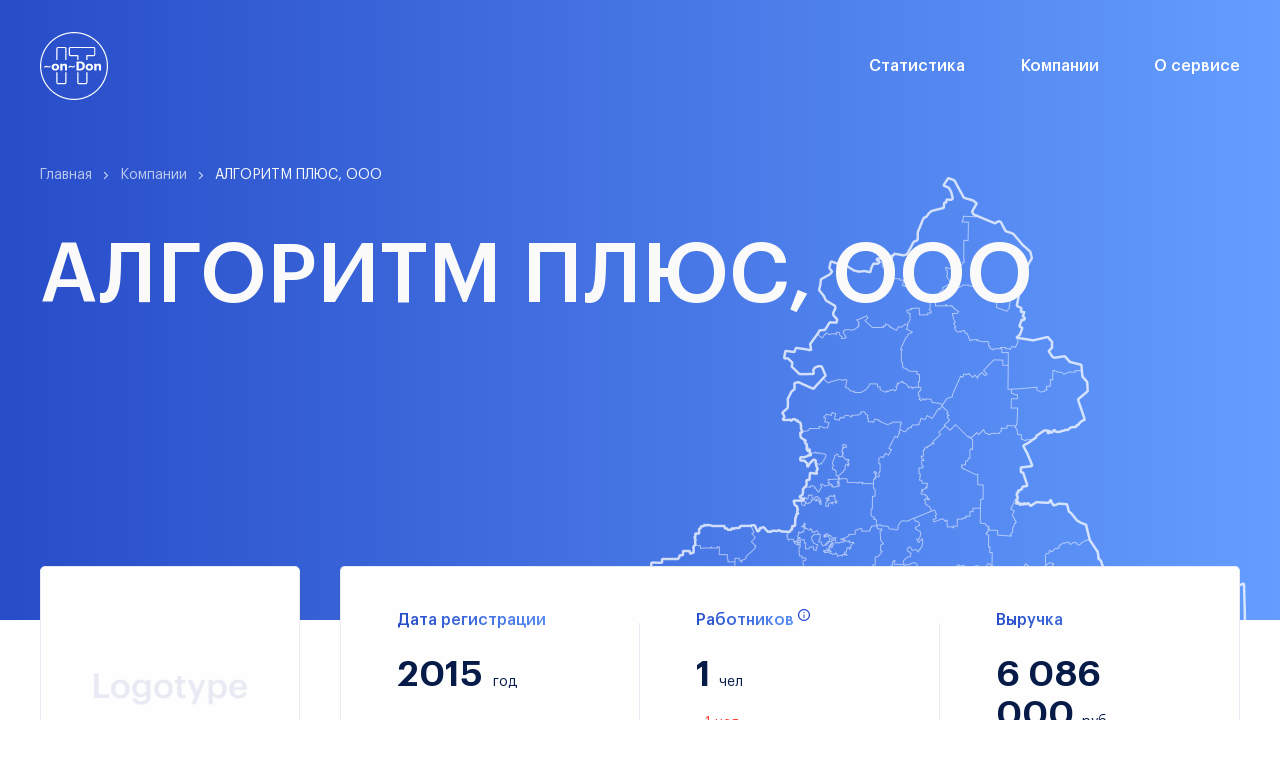

--- FILE ---
content_type: text/html; charset=utf-8
request_url: https://itstat61.ru/companies/6164104881
body_size: 3805
content:
<!DOCTYPE html><html lang="ru"><head><meta content="width=device-width,initial-scale=1" name="viewport" /><meta charset="UTF-8" /><meta content="no-cache" name="turbo-cache-control" /><link rel="stylesheet" href="/assets/application-bb3664a3fe11298b3b9c8f41490b384e9ddd1cf5ab469f7bdfc771dfe52aecad.css" data-turbo-track="reload" /><script src="/assets/application-e4aa7a9a112ddd6ab379ca493198e8878e9ce89f93d5e282400e28aabe5444c0.js" data-turbo-track="reload" defer="defer"></script><title>Финансовые показатели IT-компании АЛГОРИТМ ПЛЮС, ООО</title>
<meta name="description" content="Данные о АЛГОРИТМ ПЛЮС, ООО занятой в IT-отрасли Ростовской области">
<meta property="og:image" content="https://itstat61.ru/assets/default_meta_logo-b995af5b4508d0dc84d24fa7e108ef412eb09a33bd32b46135206bc4f93c2ebc.svg"><meta name="csrf-param" content="authenticity_token" />
<meta name="csrf-token" content="qJCOm330XXY8L3nltsZggCSoonDsULjFjVK8KPxWPBf0WOdELb6xu5RaANjtrapEk5tPSJO654AfSyuX8G-mJQ" /><body class="companies-page"><!--Yandex.Metrika counter--><script>var metrics_ids = "91789708";

(function(m,e,t,r,i,k,a){m[i]=m[i]||function(){(m[i].a=m[i].a||[]).push(arguments)};
m[i].l=1*new Date();k=e.createElement(t),a=e.getElementsByTagName(t)[0],k.async=1,k.src=r,a.parentNode.insertBefore(k,a)})
(window, document, "script", "https://mc.yandex.ru/metrika/tag.js", "ym");</script><script>ym("91789708", "init", {
  clickmap:true,
  trackLinks:true,
  accurateTrackBounce:true,
  webvisor:true
});</script><noscript><div><img alt="" src="https://mc.yandex.ru/watch/91789708" style="position:absolute; left:-9999px;" /></div></noscript><!--/Yandex.Metrika counter--><header class="desctop transparent"><nav class="header-nav uk-container uk-container-large uk-flex uk-flex-middle uk-flex-between"><div class="header-left"><a aria-label="Link to main page" class="main-logo" href="/" uk-icon="main-logo"></a></div><div class="header-right"><a class="menu-item" href="/statistic">Статистика</a><a class="menu-item" href="/companies?sort=revenue+desc">Компании</a><a class="menu-item" href="/about">О сервисе</a></div></nav></header><div class="to-top-wrapper"><div class="to-top uk-flex uk-flex-right" uk-sticky="start: 190vh; end: #stop-scroll; position: bottom; animation: uk-animation-fade"><a href="#scroll_target" uk-icon="pagy-next" uk-scroll=""></a></div></div><main uk-height-viewport="expand: true"><div id="flash"></div><div class="page-substrate page-substrate--company" id="scroll_target"></div><div class="page-head"><div class="uk-container uk-container-large"><div class="title-breadcrumbs title-breadcrumbs--companies"><div class="breadcrumbs"><a href="/">Главная</a><div class="icon"><span uk-icon="arrow-down"></span></div><a href="/companies?sort=revenue+desc">Компании</a><div class="icon"><span uk-icon="arrow-down"></span></div><a class="disabled" href="#">АЛГОРИТМ ПЛЮС, ООО</a></div><div class="title title--company"><h1 class="paragraph--white">АЛГОРИТМ ПЛЮС, ООО</h1></div></div><section class="company-statistic"><div class="wrapper uk-child-width-1-4@l uk-child-width-1-2@m uk-child-width-1-2@s" uk-grid=""><div class="section uk-width-expand@l uk-width-1-2@m uk-width-1-2@s"><div class="logo uk-height-1-1 uk-flex uk-flex-center uk-flex-middle"><img alt="Логотип" class="stub" src="/assets/company_logo-f93fd2363dd3793e4e2de65adf4800f279fb4da646a8a3f2102a69bd86750a1d.png" /></div></div><div class="section"><p class="paragraph-1 paragraph--primary">Дата регистрации</p><p class="statistic-value">2015&nbsp;<span>год</span></p></div><div class="section"><p class="paragraph-1 paragraph--primary uk-flex-inline uk-flex-top"><span>Работников</span><span class="paragraph--blue icon margin-left-2" data-components--tippy-options-value="{&quot;content&quot;:&quot;Содержит информацию о среднесписочной численности работников&quot;,&quot;offset&quot;:[100,10],&quot;maxWidth&quot;:258}" data-controller="components--tippy" uk-icon="info"></span></p><p class="statistic-value">1
                    
                    <span>чел</span></p><p class="paragraph-2 paragraph--invalid">- 1  чел</p></div><div class="section"><p class="paragraph-1 paragraph--primary">Выручка</p><p class="statistic-value">6 086 000 
                    
                    <span>руб</span></p><p class="paragraph-2 paragraph--success">+ 626 000   руб</p></div></div></section><div class="company-statistic-year uk-flex margin-top-20"><p class="paragraph-2 paragraph--secondary"><span class="paragraph--invalid">*</span> по данным на 2024 г</p></div><section class="company-information margin-top-60"><h2>О компании</h2><div class="uk-child-width-1-2@l uk-child-width-1-1@m" uk-grid=""><div class="margin-top-40 uk-width-2-3@l uk-width-1-1@m"><div class="company-description"><div class="wrapper"><div class="field uk-flex"><p class="paragraph--secondary">Юр. лицо</p><h5>АЛГОРИТМ ПЛЮС, ООО</h5></div><div class="field uk-flex"><p class="paragraph--secondary">Статус</p><div class="company-state paragraph-1 uk-flex-inline uk-flex-center uk-flex-middle active">Действующая</div></div><div class="field uk-flex"><p class="paragraph--secondary">ИНН</p><h5>6164104881</h5></div><div class="field uk-flex"><p class="paragraph--secondary">Налоговый режим</p><h5>УСН</h5></div><div class="field uk-flex"><p class="paragraph--secondary">Код ОКВЭД</p><h5>62.01</h5></div></div></div><div class="company-competencies margin-top-40"><h3>Ключевые компетенции</h3><div class="ql-editor text-competencies"><div class="empty-competencies uk-flex uk-flex-middle"><img alt="empty competencies" src="/assets/notebook-f514bbcb8e6bac032988b9ca26daa4e04ee784f3daff4d0da221150ff7c92c14.png" /><p class="paragraph--secondary">Информация о компетенциях отсутствует</p></div></div></div></div><div class="margin-top-40 uk-width-expand@l uk-width-1-1@m"><div class="company-contacts"><h3>Контакты</h3><div class="contacts-wrapper margin-top-40"><div class="contact uk-flex"><span class="icon" uk-icon="location"></span><p>344092, Ростовская обл, г.о. город Ростов-на-Дону, г Ростов-на-Дону, пр-кт Космонавтов, зд. 2/2, этаж 5, ком. 8Б</p></div></div></div><div class="company-feedback margin-top-40"><h4>Хотите дополнить информацию о вашей компании?</h4><button class="btn btn--primary" data-controller="button--animate" uk-toggle="target: #modal-feedback"><span>Оставить заявку</span><span class="icon" uk-icon="pagy-next"></span></button></div></div></div></section><div class="uk-flex-top" data-controller="components--turbo-modal" id="modal-feedback" uk-modal="bg-close: false"><div class="uk-modal-dialog uk-modal-body uk-margin-auto-vertical"><button class="uk-modal-close-default" type="button" uk-icon="close-modal"></button><turbo-frame loading="lazy" data-components--turbo-modal-target="frame" id="modal_feedback" src="/client_feedbacks/new?feedbackable_id=6164104881&amp;feedbackable_type=Company"></turbo-frame></div></div></div><section class="company-charts"><div class="uk-container uk-container-large"><h2>Показатели</h2><div class="charts-wrapper uk-grid-column-medium uk-grid-row-large uk-child-width-1-2@l uk-child-width-1-1@m" uk-grid=""><div class="chart"><h4>Выручка предприятия</h4><turbo-frame loading="lazy" id="chart" src="/chart?url=https%3A%2F%2Fdatalens.yandex%2F0tl95n9v0w5ar%3Finn_rqv3%3D__eq_6164104881"><div class="chart-loaded"></div></turbo-frame></div><div class="chart"><h4>Доходы, расходы и прибыль</h4><turbo-frame loading="lazy" id="chart" src="/chart?url=https%3A%2F%2Fdatalens.yandex%2Fijteuki4vg2u9%3Finn_rqv3%3D__eq_6164104881"><div class="chart-loaded"></div></turbo-frame></div><div class="chart uk-width-1-1"><h4>Среднесписочная численность работников</h4><turbo-frame loading="lazy" id="chart" src="/chart?url=https%3A%2F%2Fdatalens.yandex%2F0tl8kxel4kzir%3Finn_rqv3%3D__eq_6164104881"><div class="chart-loaded"></div></turbo-frame></div></div></div></section></div></main><div id="stop-scroll"></div><footer id="footer"><div class="uk-container uk-container-large"><div class="footer-content uk-flex uk-flex-between"><div class="logo" uk-icon="icon: main-logo; ratio: .6317"></div><div class="links"><a class="menu-item menu-item--dark" href="/statistic">Статистика</a><a class="menu-item menu-item--dark" href="/companies?sort=revenue+desc">Компании</a><a class="menu-item menu-item--dark" href="/about">О сервисе</a></div><div class="social uk-flex uk-flex-top"><a class="social-link icon-social vk uk-hidden" uk-icon="vk" aria-label="Link to corporate vk" href="#"></a><a class="social-link icon-social telegram" uk-icon="telegram" aria-label="Link to corporate telegram" href="https://t.me/Zabrodin"></a></div></div><div class="footer-info"><p class="paragraph-2 paragraph--secondary">&copy; Разработано <a class="paragraph--secondary" href="https://rnds.pro" target="_blank">RNDSOFT</a> 2026</p><div class="policy"><a class="paragraph-2 paragraph--secondary" target="_blank" href="/agreement.pdf">Согласие на обработку персональных данных</a><a class="paragraph-2 paragraph--secondary" target="_blank" href="/pd_policy.pdf">Политика конфиденциальности</a></div></div></div></footer></body></html>

--- FILE ---
content_type: text/css
request_url: https://itstat61.ru/fonts/GraphikLCG/stylesheet.css
body_size: 835
content:
@font-face {
    font-family: 'Graphik LCG';
    src: url('GraphikLCG-MediumItalic.eot');
    src: local('Graphik LCG Medium Italic'), local('GraphikLCG-MediumItalic'),
        url('GraphikLCG-MediumItalic.eot?#iefix') format('embedded-opentype'),
        url('GraphikLCG-MediumItalic.woff2') format('woff2'),
        url('GraphikLCG-MediumItalic.woff') format('woff'),
        url('GraphikLCG-MediumItalic.ttf') format('truetype');
    font-weight: 500;
    font-style: italic;
}

@font-face {
    font-family: 'Graphik LCG';
    src: url('GraphikLCG-SuperItalic.eot');
    src: local('Graphik LCG Super Italic'), local('GraphikLCG-SuperItalic'),
        url('GraphikLCG-SuperItalic.eot?#iefix') format('embedded-opentype'),
        url('GraphikLCG-SuperItalic.woff2') format('woff2'),
        url('GraphikLCG-SuperItalic.woff') format('woff'),
        url('GraphikLCG-SuperItalic.ttf') format('truetype');
    font-weight: normal;
    font-style: italic;
}

@font-face {
    font-family: 'Graphik LCG';
    src: url('GraphikLCG-SemiboldItalic.eot');
    src: local('Graphik LCG Semibold Italic'), local('GraphikLCG-SemiboldItalic'),
        url('GraphikLCG-SemiboldItalic.eot?#iefix') format('embedded-opentype'),
        url('GraphikLCG-SemiboldItalic.woff2') format('woff2'),
        url('GraphikLCG-SemiboldItalic.woff') format('woff'),
        url('GraphikLCG-SemiboldItalic.ttf') format('truetype');
    font-weight: 600;
    font-style: italic;
}

@font-face {
    font-family: 'Graphik LCG';
    src: url('GraphikLCG-Black.eot');
    src: local('Graphik LCG Black'), local('GraphikLCG-Black'),
        url('GraphikLCG-Black.eot?#iefix') format('embedded-opentype'),
        url('GraphikLCG-Black.woff2') format('woff2'),
        url('GraphikLCG-Black.woff') format('woff'),
        url('GraphikLCG-Black.ttf') format('truetype');
    font-weight: 900;
    font-style: normal;
}

@font-face {
    font-family: 'Graphik LCG';
    src: url('GraphikLCG-Super.eot');
    src: local('Graphik LCG Super'), local('GraphikLCG-Super'),
        url('GraphikLCG-Super.eot?#iefix') format('embedded-opentype'),
        url('GraphikLCG-Super.woff2') format('woff2'),
        url('GraphikLCG-Super.woff') format('woff'),
        url('GraphikLCG-Super.ttf') format('truetype');
    font-weight: normal;
    font-style: normal;
}

@font-face {
    font-family: 'Graphik LCG';
    src: url('GraphikLCG-Thin.eot');
    src: local('Graphik LCG Thin'), local('GraphikLCG-Thin'),
        url('GraphikLCG-Thin.eot?#iefix') format('embedded-opentype'),
        url('GraphikLCG-Thin.woff2') format('woff2'),
        url('GraphikLCG-Thin.woff') format('woff'),
        url('GraphikLCG-Thin.ttf') format('truetype');
    font-weight: 100;
    font-style: normal;
}

@font-face {
    font-family: 'Graphik LCG';
    src: url('GraphikLCG-ExtralightItalic.eot');
    src: local('Graphik LCG Extralight Italic'), local('GraphikLCG-ExtralightItalic'),
        url('GraphikLCG-ExtralightItalic.eot?#iefix') format('embedded-opentype'),
        url('GraphikLCG-ExtralightItalic.woff2') format('woff2'),
        url('GraphikLCG-ExtralightItalic.woff') format('woff'),
        url('GraphikLCG-ExtralightItalic.ttf') format('truetype');
    font-weight: 200;
    font-style: italic;
}

@font-face {
    font-family: 'Graphik LCG';
    src: url('GraphikLCG-Regular.eot');
    src: local('Graphik LCG Regular'), local('GraphikLCG-Regular'),
        url('GraphikLCG-Regular.eot?#iefix') format('embedded-opentype'),
        url('GraphikLCG-Regular.woff2') format('woff2'),
        url('GraphikLCG-Regular.woff') format('woff'),
        url('GraphikLCG-Regular.ttf') format('truetype');
    font-weight: normal;
    font-style: normal;
}

@font-face {
    font-family: 'Graphik LCG';
    src: url('GraphikLCG-BoldItalic.eot');
    src: local('Graphik LCG Bold Italic'), local('GraphikLCG-BoldItalic'),
        url('GraphikLCG-BoldItalic.eot?#iefix') format('embedded-opentype'),
        url('GraphikLCG-BoldItalic.woff2') format('woff2'),
        url('GraphikLCG-BoldItalic.woff') format('woff'),
        url('GraphikLCG-BoldItalic.ttf') format('truetype');
    font-weight: bold;
    font-style: italic;
}

@font-face {
    font-family: 'Graphik LCG';
    src: url('GraphikLCG-LightItalic.eot');
    src: local('Graphik LCG Light Italic'), local('GraphikLCG-LightItalic'),
        url('GraphikLCG-LightItalic.eot?#iefix') format('embedded-opentype'),
        url('GraphikLCG-LightItalic.woff2') format('woff2'),
        url('GraphikLCG-LightItalic.woff') format('woff'),
        url('GraphikLCG-LightItalic.ttf') format('truetype');
    font-weight: 300;
    font-style: italic;
}

@font-face {
    font-family: 'Graphik LCG';
    src: url('GraphikLCG-BlackItalic.eot');
    src: local('Graphik LCG Black Italic'), local('GraphikLCG-BlackItalic'),
        url('GraphikLCG-BlackItalic.eot?#iefix') format('embedded-opentype'),
        url('GraphikLCG-BlackItalic.woff2') format('woff2'),
        url('GraphikLCG-BlackItalic.woff') format('woff'),
        url('GraphikLCG-BlackItalic.ttf') format('truetype');
    font-weight: 900;
    font-style: italic;
}

@font-face {
    font-family: 'Graphik LCG';
    src: url('GraphikLCG-Medium.eot');
    src: local('Graphik LCG Medium'), local('GraphikLCG-Medium'),
        url('GraphikLCG-Medium.eot?#iefix') format('embedded-opentype'),
        url('GraphikLCG-Medium.woff2') format('woff2'),
        url('GraphikLCG-Medium.woff') format('woff'),
        url('GraphikLCG-Medium.ttf') format('truetype');
    font-weight: 500;
    font-style: normal;
}

@font-face {
    font-family: 'Graphik LCG';
    src: url('GraphikLCG-Light.eot');
    src: local('Graphik LCG Light'), local('GraphikLCG-Light'),
        url('GraphikLCG-Light.eot?#iefix') format('embedded-opentype'),
        url('GraphikLCG-Light.woff2') format('woff2'),
        url('GraphikLCG-Light.woff') format('woff'),
        url('GraphikLCG-Light.ttf') format('truetype');
    font-weight: 300;
    font-style: normal;
}

@font-face {
    font-family: 'Graphik LCG';
    src: url('GraphikLCG-Semibold.eot');
    src: local('Graphik LCG Semibold'), local('GraphikLCG-Semibold'),
        url('GraphikLCG-Semibold.eot?#iefix') format('embedded-opentype'),
        url('GraphikLCG-Semibold.woff2') format('woff2'),
        url('GraphikLCG-Semibold.woff') format('woff'),
        url('GraphikLCG-Semibold.ttf') format('truetype');
    font-weight: 600;
    font-style: normal;
}

@font-face {
    font-family: 'Graphik LCG';
    src: url('GraphikLCG-Bold.eot');
    src: local('Graphik LCG Bold'), local('GraphikLCG-Bold'),
        url('GraphikLCG-Bold.eot?#iefix') format('embedded-opentype'),
        url('GraphikLCG-Bold.woff2') format('woff2'),
        url('GraphikLCG-Bold.woff') format('woff'),
        url('GraphikLCG-Bold.ttf') format('truetype');
    font-weight: bold;
    font-style: normal;
}

@font-face {
    font-family: 'Graphik LCG';
    src: url('GraphikLCG-Extralight.eot');
    src: local('Graphik LCG Extralight'), local('GraphikLCG-Extralight'),
        url('GraphikLCG-Extralight.eot?#iefix') format('embedded-opentype'),
        url('GraphikLCG-Extralight.woff2') format('woff2'),
        url('GraphikLCG-Extralight.woff') format('woff'),
        url('GraphikLCG-Extralight.ttf') format('truetype');
    font-weight: 200;
    font-style: normal;
}

@font-face {
    font-family: 'Graphik LCG';
    src: url('GraphikLCG-ThinItalic.eot');
    src: local('Graphik LCG Thin Italic'), local('GraphikLCG-ThinItalic'),
        url('GraphikLCG-ThinItalic.eot?#iefix') format('embedded-opentype'),
        url('GraphikLCG-ThinItalic.woff2') format('woff2'),
        url('GraphikLCG-ThinItalic.woff') format('woff'),
        url('GraphikLCG-ThinItalic.ttf') format('truetype');
    font-weight: 100;
    font-style: italic;
}

@font-face {
    font-family: 'Graphik LCG';
    src: url('GraphikLCG-RegularItalic.eot');
    src: local('Graphik LCG Regular Italic'), local('GraphikLCG-RegularItalic'),
        url('GraphikLCG-RegularItalic.eot?#iefix') format('embedded-opentype'),
        url('GraphikLCG-RegularItalic.woff2') format('woff2'),
        url('GraphikLCG-RegularItalic.woff') format('woff'),
        url('GraphikLCG-RegularItalic.ttf') format('truetype');
    font-weight: normal;
    font-style: italic;
}



--- FILE ---
content_type: application/x-javascript
request_url: https://itstat61.ru/assets/application-e4aa7a9a112ddd6ab379ca493198e8878e9ce89f93d5e282400e28aabe5444c0.js
body_size: 230766
content:
(()=>{var Q0=Object.create;var Po=Object.defineProperty,J0=Object.defineProperties,ey=Object.getOwnPropertyDescriptor,ty=Object.getOwnPropertyDescriptors,ny=Object.getOwnPropertyNames,mh=Object.getOwnPropertySymbols,ry=Object.getPrototypeOf,gh=Object.prototype.hasOwnProperty,iy=Object.prototype.propertyIsEnumerable;var gl=(n,e,t)=>e in n?Po(n,e,{enumerable:!0,configurable:!0,writable:!0,value:t}):n[e]=t,Qe=(n,e)=>{for(var t in e||(e={}))gh.call(e,t)&&gl(n,t,e[t]);if(mh)for(var t of mh(e))iy.call(e,t)&&gl(n,t,e[t]);return n},An=(n,e)=>J0(n,ty(e));var Zn=(n,e)=>()=>(n&&(e=n(n=0)),e);var Nt=(n,e)=>()=>(e||n((e={exports:{}}).exports,e),e.exports),sy=(n,e)=>{for(var t in e)Po(n,t,{get:e[t],enumerable:!0})},oy=(n,e,t,r)=>{if(e&&typeof e=="object"||typeof e=="function")for(let s of ny(e))!gh.call(n,s)&&s!==t&&Po(n,s,{get:()=>e[s],enumerable:!(r=ey(e,s))||r.enumerable});return n};var Dn=(n,e,t)=>(t=n!=null?Q0(ry(n)):{},oy(e||!n||!n.__esModule?Po(t,"default",{value:n,enumerable:!0}):t,n));var Ae=(n,e,t)=>(gl(n,typeof e!="symbol"?e+"":e,t),t);var Sr,Bo=Zn(()=>{Sr={logger:self.console,WebSocket:self.WebSocket}});var vt,Ei=Zn(()=>{Bo();vt={log(...n){this.enabled&&(n.push(Date.now()),Sr.logger.log("[ActionCable]",...n))}}});var hs,Ho,ps,qo,Gl=Zn(()=>{Ei();hs=()=>new Date().getTime(),Ho=n=>(hs()-n)/1e3,ps=class{constructor(e){this.visibilityDidChange=this.visibilityDidChange.bind(this),this.connection=e,this.reconnectAttempts=0}start(){this.isRunning()||(this.startedAt=hs(),delete this.stoppedAt,this.startPolling(),addEventListener("visibilitychange",this.visibilityDidChange),vt.log(`ConnectionMonitor started. stale threshold = ${this.constructor.staleThreshold} s`))}stop(){this.isRunning()&&(this.stoppedAt=hs(),this.stopPolling(),removeEventListener("visibilitychange",this.visibilityDidChange),vt.log("ConnectionMonitor stopped"))}isRunning(){return this.startedAt&&!this.stoppedAt}recordPing(){this.pingedAt=hs()}recordConnect(){this.reconnectAttempts=0,this.recordPing(),delete this.disconnectedAt,vt.log("ConnectionMonitor recorded connect")}recordDisconnect(){this.disconnectedAt=hs(),vt.log("ConnectionMonitor recorded disconnect")}startPolling(){this.stopPolling(),this.poll()}stopPolling(){clearTimeout(this.pollTimeout)}poll(){this.pollTimeout=setTimeout(()=>{this.reconnectIfStale(),this.poll()},this.getPollInterval())}getPollInterval(){let{staleThreshold:e,reconnectionBackoffRate:t}=this.constructor,r=Math.pow(1+t,Math.min(this.reconnectAttempts,10)),o=(this.reconnectAttempts===0?1:t)*Math.random();return e*1e3*r*(1+o)}reconnectIfStale(){this.connectionIsStale()&&(vt.log(`ConnectionMonitor detected stale connection. reconnectAttempts = ${this.reconnectAttempts}, time stale = ${Ho(this.refreshedAt)} s, stale threshold = ${this.constructor.staleThreshold} s`),this.reconnectAttempts++,this.disconnectedRecently()?vt.log(`ConnectionMonitor skipping reopening recent disconnect. time disconnected = ${Ho(this.disconnectedAt)} s`):(vt.log("ConnectionMonitor reopening"),this.connection.reopen()))}get refreshedAt(){return this.pingedAt?this.pingedAt:this.startedAt}connectionIsStale(){return Ho(this.refreshedAt)>this.constructor.staleThreshold}disconnectedRecently(){return this.disconnectedAt&&Ho(this.disconnectedAt)<this.constructor.staleThreshold}visibilityDidChange(){document.visibilityState==="visible"&&setTimeout(()=>{(this.connectionIsStale()||!this.connection.isOpen())&&(vt.log(`ConnectionMonitor reopening stale connection on visibilitychange. visibilityState = ${document.visibilityState}`),this.connection.reopen())},200)}};ps.staleThreshold=6;ps.reconnectionBackoffRate=.15;qo=ps});var ms,Yl=Zn(()=>{ms={message_types:{welcome:"welcome",disconnect:"disconnect",ping:"ping",confirmation:"confirm_subscription",rejection:"reject_subscription"},disconnect_reasons:{unauthorized:"unauthorized",invalid_request:"invalid_request",server_restart:"server_restart"},default_mount_path:"/cable",protocols:["actioncable-v1-json","actioncable-unsupported"]}});var gs,Vo,Qy,Th,vs,jo,Kl=Zn(()=>{Bo();Gl();Yl();Ei();({message_types:gs,protocols:Vo}=ms),Qy=Vo.slice(0,Vo.length-1),Th=[].indexOf,vs=class{constructor(e){this.open=this.open.bind(this),this.consumer=e,this.subscriptions=this.consumer.subscriptions,this.monitor=new qo(this),this.disconnected=!0}send(e){return this.isOpen()?(this.webSocket.send(JSON.stringify(e)),!0):!1}open(){return this.isActive()?(vt.log(`Attempted to open WebSocket, but existing socket is ${this.getState()}`),!1):(vt.log(`Opening WebSocket, current state is ${this.getState()}, subprotocols: ${Vo}`),this.webSocket&&this.uninstallEventHandlers(),this.webSocket=new Sr.WebSocket(this.consumer.url,Vo),this.installEventHandlers(),this.monitor.start(),!0)}close({allowReconnect:e}={allowReconnect:!0}){if(e||this.monitor.stop(),this.isActive())return this.webSocket.close()}reopen(){if(vt.log(`Reopening WebSocket, current state is ${this.getState()}`),this.isActive())try{return this.close()}catch(e){vt.log("Failed to reopen WebSocket",e)}finally{vt.log(`Reopening WebSocket in ${this.constructor.reopenDelay}ms`),setTimeout(this.open,this.constructor.reopenDelay)}else return this.open()}getProtocol(){if(this.webSocket)return this.webSocket.protocol}isOpen(){return this.isState("open")}isActive(){return this.isState("open","connecting")}isProtocolSupported(){return Th.call(Qy,this.getProtocol())>=0}isState(...e){return Th.call(e,this.getState())>=0}getState(){if(this.webSocket){for(let e in Sr.WebSocket)if(Sr.WebSocket[e]===this.webSocket.readyState)return e.toLowerCase()}return null}installEventHandlers(){for(let e in this.events){let t=this.events[e].bind(this);this.webSocket[`on${e}`]=t}}uninstallEventHandlers(){for(let e in this.events)this.webSocket[`on${e}`]=function(){}}};vs.reopenDelay=500;vs.prototype.events={message(n){if(!this.isProtocolSupported())return;let{identifier:e,message:t,reason:r,reconnect:s,type:o}=JSON.parse(n.data);switch(o){case gs.welcome:return this.monitor.recordConnect(),this.subscriptions.reload();case gs.disconnect:return vt.log(`Disconnecting. Reason: ${r}`),this.close({allowReconnect:s});case gs.ping:return this.monitor.recordPing();case gs.confirmation:return this.subscriptions.confirmSubscription(e),this.subscriptions.notify(e,"connected");case gs.rejection:return this.subscriptions.reject(e);default:return this.subscriptions.notify(e,"received",t)}},open(){if(vt.log(`WebSocket onopen event, using '${this.getProtocol()}' subprotocol`),this.disconnected=!1,!this.isProtocolSupported())return vt.log("Protocol is unsupported. Stopping monitor and disconnecting."),this.close({allowReconnect:!1})},close(n){if(vt.log("WebSocket onclose event"),!this.disconnected)return this.disconnected=!0,this.monitor.recordDisconnect(),this.subscriptions.notifyAll("disconnected",{willAttemptReconnect:this.monitor.isRunning()})},error(){vt.log("WebSocket onerror event")}};jo=vs});var Jy,zr,Zl=Zn(()=>{Jy=function(n,e){if(e!=null)for(let t in e){let r=e[t];n[t]=r}return n},zr=class{constructor(e,t={},r){this.consumer=e,this.identifier=JSON.stringify(t),Jy(this,r)}perform(e,t={}){return t.action=e,this.send(t)}send(e){return this.consumer.send({command:"message",identifier:this.identifier,data:JSON.stringify(e)})}unsubscribe(){return this.consumer.subscriptions.remove(this)}}});var Xl,zo,Ql=Zn(()=>{Ei();Xl=class{constructor(e){this.subscriptions=e,this.pendingSubscriptions=[]}guarantee(e){this.pendingSubscriptions.indexOf(e)==-1?(vt.log(`SubscriptionGuarantor guaranteeing ${e.identifier}`),this.pendingSubscriptions.push(e)):vt.log(`SubscriptionGuarantor already guaranteeing ${e.identifier}`),this.startGuaranteeing()}forget(e){vt.log(`SubscriptionGuarantor forgetting ${e.identifier}`),this.pendingSubscriptions=this.pendingSubscriptions.filter(t=>t!==e)}startGuaranteeing(){this.stopGuaranteeing(),this.retrySubscribing()}stopGuaranteeing(){clearTimeout(this.retryTimeout)}retrySubscribing(){this.retryTimeout=setTimeout(()=>{this.subscriptions&&typeof this.subscriptions.subscribe=="function"&&this.pendingSubscriptions.map(e=>{vt.log(`SubscriptionGuarantor resubscribing ${e.identifier}`),this.subscriptions.subscribe(e)})},500)}},zo=Xl});var Wr,Jl=Zn(()=>{Zl();Ql();Ei();Wr=class{constructor(e){this.consumer=e,this.guarantor=new zo(this),this.subscriptions=[]}create(e,t){let r=e,s=typeof r=="object"?r:{channel:r},o=new zr(this.consumer,s,t);return this.add(o)}add(e){return this.subscriptions.push(e),this.consumer.ensureActiveConnection(),this.notify(e,"initialized"),this.subscribe(e),e}remove(e){return this.forget(e),this.findAll(e.identifier).length||this.sendCommand(e,"unsubscribe"),e}reject(e){return this.findAll(e).map(t=>(this.forget(t),this.notify(t,"rejected"),t))}forget(e){return this.guarantor.forget(e),this.subscriptions=this.subscriptions.filter(t=>t!==e),e}findAll(e){return this.subscriptions.filter(t=>t.identifier===e)}reload(){return this.subscriptions.map(e=>this.subscribe(e))}notifyAll(e,...t){return this.subscriptions.map(r=>this.notify(r,e,...t))}notify(e,t,...r){let s;return typeof e=="string"?s=this.findAll(e):s=[e],s.map(o=>typeof o[t]=="function"?o[t](...r):void 0)}subscribe(e){this.sendCommand(e,"subscribe")&&this.guarantor.guarantee(e)}confirmSubscription(e){vt.log(`Subscription confirmed ${e}`),this.findAll(e).map(t=>this.guarantor.forget(t))}sendCommand(e,t){let{identifier:r}=e;return this.consumer.send({command:t,identifier:r})}}});function eu(n){if(typeof n=="function"&&(n=n()),n&&!/^wss?:/i.test(n)){let e=document.createElement("a");return e.href=n,e.href=e.href,e.protocol=e.protocol.replace("http","ws"),e.href}else return n}var wi,Oh=Zn(()=>{Kl();Jl();wi=class{constructor(e){this._url=e,this.subscriptions=new Wr(this),this.connection=new jo(this)}get url(){return eu(this._url)}send(e){return this.connection.send(e)}connect(){return this.connection.open()}disconnect(){return this.connection.close({allowReconnect:!1})}ensureActiveConnection(){if(!this.connection.isActive())return this.connection.open()}}});var Ah={};sy(Ah,{Connection:()=>jo,ConnectionMonitor:()=>qo,Consumer:()=>wi,INTERNAL:()=>ms,Subscription:()=>zr,SubscriptionGuarantor:()=>zo,Subscriptions:()=>Wr,adapters:()=>Sr,createConsumer:()=>e2,createWebSocketURL:()=>eu,getConfig:()=>_h,logger:()=>vt});function e2(n=_h("url")||ms.default_mount_path){return new wi(n)}function _h(n){let e=document.head.querySelector(`meta[name='action-cable-${n}']`);if(e)return e.getAttribute("content")}var Ph=Zn(()=>{Kl();Gl();Oh();Yl();Zl();Jl();Ql();Bo();Ei()});var jh=Nt((Y6,Vh)=>{"use strict";Vh.exports=function(){if(typeof Symbol!="function"||typeof Object.getOwnPropertySymbols!="function")return!1;if(typeof Symbol.iterator=="symbol")return!0;var e={},t=Symbol("test"),r=Object(t);if(typeof t=="string"||Object.prototype.toString.call(t)!=="[object Symbol]"||Object.prototype.toString.call(r)!=="[object Symbol]")return!1;var s=42;e[t]=s;for(t in e)return!1;if(typeof Object.keys=="function"&&Object.keys(e).length!==0||typeof Object.getOwnPropertyNames=="function"&&Object.getOwnPropertyNames(e).length!==0)return!1;var o=Object.getOwnPropertySymbols(e);if(o.length!==1||o[0]!==t||!Object.prototype.propertyIsEnumerable.call(e,t))return!1;if(typeof Object.getOwnPropertyDescriptor=="function"){var l=Object.getOwnPropertyDescriptor(e,t);if(l.value!==s||l.enumerable!==!0)return!1}return!0}});var Uh=Nt((K6,Wh)=>{"use strict";var zh=typeof Symbol<"u"&&Symbol,W2=jh();Wh.exports=function(){return typeof zh!="function"||typeof Symbol!="function"||typeof zh("foo")!="symbol"||typeof Symbol("bar")!="symbol"?!1:W2()}});var Yh=Nt((Z6,Gh)=>{"use strict";var U2="Function.prototype.bind called on incompatible ",Tu=Array.prototype.slice,G2=Object.prototype.toString,Y2="[object Function]";Gh.exports=function(e){var t=this;if(typeof t!="function"||G2.call(t)!==Y2)throw new TypeError(U2+t);for(var r=Tu.call(arguments,1),s,o=function(){if(this instanceof s){var c=t.apply(this,r.concat(Tu.call(arguments)));return Object(c)===c?c:this}else return t.apply(e,r.concat(Tu.call(arguments)))},l=Math.max(0,t.length-r.length),h=[],f=0;f<l;f++)h.push("$"+f);if(s=Function("binder","return function ("+h.join(",")+"){ return binder.apply(this,arguments); }")(o),t.prototype){var d=function(){};d.prototype=t.prototype,s.prototype=new d,d.prototype=null}return s}});var Ko=Nt((X6,Kh)=>{"use strict";var K2=Yh();Kh.exports=Function.prototype.bind||K2});var Xh=Nt((Q6,Zh)=>{"use strict";var Z2=Ko();Zh.exports=Z2.call(Function.call,Object.prototype.hasOwnProperty)});var Jo=Nt((J6,tp)=>{"use strict";var lt,bs=SyntaxError,ep=Function,ki=TypeError,Ou=function(n){try{return ep('"use strict"; return ('+n+").constructor;")()}catch(e){}},Gr=Object.getOwnPropertyDescriptor;if(Gr)try{Gr({},"")}catch(n){Gr=null}var _u=function(){throw new ki},X2=Gr?function(){try{return arguments.callee,_u}catch(n){try{return Gr(arguments,"callee").get}catch(e){return _u}}}():_u,Ci=Uh()(),kr=Object.getPrototypeOf||function(n){return n.__proto__},Si={},Q2=typeof Uint8Array>"u"?lt:kr(Uint8Array),Ti={"%AggregateError%":typeof AggregateError>"u"?lt:AggregateError,"%Array%":Array,"%ArrayBuffer%":typeof ArrayBuffer>"u"?lt:ArrayBuffer,"%ArrayIteratorPrototype%":Ci?kr([][Symbol.iterator]()):lt,"%AsyncFromSyncIteratorPrototype%":lt,"%AsyncFunction%":Si,"%AsyncGenerator%":Si,"%AsyncGeneratorFunction%":Si,"%AsyncIteratorPrototype%":Si,"%Atomics%":typeof Atomics>"u"?lt:Atomics,"%BigInt%":typeof BigInt>"u"?lt:BigInt,"%Boolean%":Boolean,"%DataView%":typeof DataView>"u"?lt:DataView,"%Date%":Date,"%decodeURI%":decodeURI,"%decodeURIComponent%":decodeURIComponent,"%encodeURI%":encodeURI,"%encodeURIComponent%":encodeURIComponent,"%Error%":Error,"%eval%":eval,"%EvalError%":EvalError,"%Float32Array%":typeof Float32Array>"u"?lt:Float32Array,"%Float64Array%":typeof Float64Array>"u"?lt:Float64Array,"%FinalizationRegistry%":typeof FinalizationRegistry>"u"?lt:FinalizationRegistry,"%Function%":ep,"%GeneratorFunction%":Si,"%Int8Array%":typeof Int8Array>"u"?lt:Int8Array,"%Int16Array%":typeof Int16Array>"u"?lt:Int16Array,"%Int32Array%":typeof Int32Array>"u"?lt:Int32Array,"%isFinite%":isFinite,"%isNaN%":isNaN,"%IteratorPrototype%":Ci?kr(kr([][Symbol.iterator]())):lt,"%JSON%":typeof JSON=="object"?JSON:lt,"%Map%":typeof Map>"u"?lt:Map,"%MapIteratorPrototype%":typeof Map>"u"||!Ci?lt:kr(new Map()[Symbol.iterator]()),"%Math%":Math,"%Number%":Number,"%Object%":Object,"%parseFloat%":parseFloat,"%parseInt%":parseInt,"%Promise%":typeof Promise>"u"?lt:Promise,"%Proxy%":typeof Proxy>"u"?lt:Proxy,"%RangeError%":RangeError,"%ReferenceError%":ReferenceError,"%Reflect%":typeof Reflect>"u"?lt:Reflect,"%RegExp%":RegExp,"%Set%":typeof Set>"u"?lt:Set,"%SetIteratorPrototype%":typeof Set>"u"||!Ci?lt:kr(new Set()[Symbol.iterator]()),"%SharedArrayBuffer%":typeof SharedArrayBuffer>"u"?lt:SharedArrayBuffer,"%String%":String,"%StringIteratorPrototype%":Ci?kr(""[Symbol.iterator]()):lt,"%Symbol%":Ci?Symbol:lt,"%SyntaxError%":bs,"%ThrowTypeError%":X2,"%TypedArray%":Q2,"%TypeError%":ki,"%Uint8Array%":typeof Uint8Array>"u"?lt:Uint8Array,"%Uint8ClampedArray%":typeof Uint8ClampedArray>"u"?lt:Uint8ClampedArray,"%Uint16Array%":typeof Uint16Array>"u"?lt:Uint16Array,"%Uint32Array%":typeof Uint32Array>"u"?lt:Uint32Array,"%URIError%":URIError,"%WeakMap%":typeof WeakMap>"u"?lt:WeakMap,"%WeakRef%":typeof WeakRef>"u"?lt:WeakRef,"%WeakSet%":typeof WeakSet>"u"?lt:WeakSet},J2=function n(e){var t;if(e==="%AsyncFunction%")t=Ou("async function () {}");else if(e==="%GeneratorFunction%")t=Ou("function* () {}");else if(e==="%AsyncGeneratorFunction%")t=Ou("async function* () {}");else if(e==="%AsyncGenerator%"){var r=n("%AsyncGeneratorFunction%");r&&(t=r.prototype)}else if(e==="%AsyncIteratorPrototype%"){var s=n("%AsyncGenerator%");s&&(t=kr(s.prototype))}return Ti[e]=t,t},Qh={"%ArrayBufferPrototype%":["ArrayBuffer","prototype"],"%ArrayPrototype%":["Array","prototype"],"%ArrayProto_entries%":["Array","prototype","entries"],"%ArrayProto_forEach%":["Array","prototype","forEach"],"%ArrayProto_keys%":["Array","prototype","keys"],"%ArrayProto_values%":["Array","prototype","values"],"%AsyncFunctionPrototype%":["AsyncFunction","prototype"],"%AsyncGenerator%":["AsyncGeneratorFunction","prototype"],"%AsyncGeneratorPrototype%":["AsyncGeneratorFunction","prototype","prototype"],"%BooleanPrototype%":["Boolean","prototype"],"%DataViewPrototype%":["DataView","prototype"],"%DatePrototype%":["Date","prototype"],"%ErrorPrototype%":["Error","prototype"],"%EvalErrorPrototype%":["EvalError","prototype"],"%Float32ArrayPrototype%":["Float32Array","prototype"],"%Float64ArrayPrototype%":["Float64Array","prototype"],"%FunctionPrototype%":["Function","prototype"],"%Generator%":["GeneratorFunction","prototype"],"%GeneratorPrototype%":["GeneratorFunction","prototype","prototype"],"%Int8ArrayPrototype%":["Int8Array","prototype"],"%Int16ArrayPrototype%":["Int16Array","prototype"],"%Int32ArrayPrototype%":["Int32Array","prototype"],"%JSONParse%":["JSON","parse"],"%JSONStringify%":["JSON","stringify"],"%MapPrototype%":["Map","prototype"],"%NumberPrototype%":["Number","prototype"],"%ObjectPrototype%":["Object","prototype"],"%ObjProto_toString%":["Object","prototype","toString"],"%ObjProto_valueOf%":["Object","prototype","valueOf"],"%PromisePrototype%":["Promise","prototype"],"%PromiseProto_then%":["Promise","prototype","then"],"%Promise_all%":["Promise","all"],"%Promise_reject%":["Promise","reject"],"%Promise_resolve%":["Promise","resolve"],"%RangeErrorPrototype%":["RangeError","prototype"],"%ReferenceErrorPrototype%":["ReferenceError","prototype"],"%RegExpPrototype%":["RegExp","prototype"],"%SetPrototype%":["Set","prototype"],"%SharedArrayBufferPrototype%":["SharedArrayBuffer","prototype"],"%StringPrototype%":["String","prototype"],"%SymbolPrototype%":["Symbol","prototype"],"%SyntaxErrorPrototype%":["SyntaxError","prototype"],"%TypedArrayPrototype%":["TypedArray","prototype"],"%TypeErrorPrototype%":["TypeError","prototype"],"%Uint8ArrayPrototype%":["Uint8Array","prototype"],"%Uint8ClampedArrayPrototype%":["Uint8ClampedArray","prototype"],"%Uint16ArrayPrototype%":["Uint16Array","prototype"],"%Uint32ArrayPrototype%":["Uint32Array","prototype"],"%URIErrorPrototype%":["URIError","prototype"],"%WeakMapPrototype%":["WeakMap","prototype"],"%WeakSetPrototype%":["WeakSet","prototype"]},Qo=Ko(),Zo=Xh(),eb=Qo.call(Function.call,Array.prototype.concat),tb=Qo.call(Function.apply,Array.prototype.splice),Jh=Qo.call(Function.call,String.prototype.replace),Xo=Qo.call(Function.call,String.prototype.slice),nb=/[^%.[\]]+|\[(?:(-?\d+(?:\.\d+)?)|(["'])((?:(?!\2)[^\\]|\\.)*?)\2)\]|(?=(?:\.|\[\])(?:\.|\[\]|%$))/g,rb=/\\(\\)?/g,ib=function(e){var t=Xo(e,0,1),r=Xo(e,-1);if(t==="%"&&r!=="%")throw new bs("invalid intrinsic syntax, expected closing `%`");if(r==="%"&&t!=="%")throw new bs("invalid intrinsic syntax, expected opening `%`");var s=[];return Jh(e,nb,function(o,l,h,f){s[s.length]=h?Jh(f,rb,"$1"):l||o}),s},sb=function(e,t){var r=e,s;if(Zo(Qh,r)&&(s=Qh[r],r="%"+s[0]+"%"),Zo(Ti,r)){var o=Ti[r];if(o===Si&&(o=J2(r)),typeof o>"u"&&!t)throw new ki("intrinsic "+e+" exists, but is not available. Please file an issue!");return{alias:s,name:r,value:o}}throw new bs("intrinsic "+e+" does not exist!")};tp.exports=function(e,t){if(typeof e!="string"||e.length===0)throw new ki("intrinsic name must be a non-empty string");if(arguments.length>1&&typeof t!="boolean")throw new ki('"allowMissing" argument must be a boolean');var r=ib(e),s=r.length>0?r[0]:"",o=sb("%"+s+"%",t),l=o.name,h=o.value,f=!1,d=o.alias;d&&(s=d[0],tb(r,eb([0,1],d)));for(var c=1,p=!0;c<r.length;c+=1){var y=r[c],v=Xo(y,0,1),w=Xo(y,-1);if((v==='"'||v==="'"||v==="`"||w==='"'||w==="'"||w==="`")&&v!==w)throw new bs("property names with quotes must have matching quotes");if((y==="constructor"||!p)&&(f=!0),s+="."+y,l="%"+s+"%",Zo(Ti,l))h=Ti[l];else if(h!=null){if(!(y in h)){if(!t)throw new ki("base intrinsic for "+e+" exists, but the property is not available.");return}if(Gr&&c+1>=r.length){var m=Gr(h,y);p=!!m,p&&"get"in m&&!("originalValue"in m.get)?h=m.get:h=h[y]}else p=Zo(h,y),h=h[y];p&&!f&&(Ti[l]=h)}}return h}});var ap=Nt((e8,ea)=>{"use strict";var Au=Ko(),Oi=Jo(),ip=Oi("%Function.prototype.apply%"),sp=Oi("%Function.prototype.call%"),op=Oi("%Reflect.apply%",!0)||Au.call(sp,ip),np=Oi("%Object.getOwnPropertyDescriptor%",!0),Yr=Oi("%Object.defineProperty%",!0),ob=Oi("%Math.max%");if(Yr)try{Yr({},"a",{value:1})}catch(n){Yr=null}ea.exports=function(e){var t=op(Au,sp,arguments);if(np&&Yr){var r=np(t,"length");r.configurable&&Yr(t,"length",{value:1+ob(0,e.length-(arguments.length-1))})}return t};var rp=function(){return op(Au,ip,arguments)};Yr?Yr(ea.exports,"apply",{value:rp}):ea.exports.apply=rp});var fp=Nt((t8,cp)=>{"use strict";var lp=Jo(),up=ap(),ab=up(lp("String.prototype.indexOf"));cp.exports=function(e,t){var r=lp(e,!!t);return typeof r=="function"&&ab(e,".prototype.")>-1?up(r):r}});var dp=Nt(()=>{});var Pp=Nt((i8,Ap)=>{var Bu=typeof Map=="function"&&Map.prototype,Pu=Object.getOwnPropertyDescriptor&&Bu?Object.getOwnPropertyDescriptor(Map.prototype,"size"):null,na=Bu&&Pu&&typeof Pu.get=="function"?Pu.get:null,lb=Bu&&Map.prototype.forEach,Hu=typeof Set=="function"&&Set.prototype,Mu=Object.getOwnPropertyDescriptor&&Hu?Object.getOwnPropertyDescriptor(Set.prototype,"size"):null,ra=Hu&&Mu&&typeof Mu.get=="function"?Mu.get:null,ub=Hu&&Set.prototype.forEach,cb=typeof WeakMap=="function"&&WeakMap.prototype,ws=cb?WeakMap.prototype.has:null,fb=typeof WeakSet=="function"&&WeakSet.prototype,xs=fb?WeakSet.prototype.has:null,db=typeof WeakRef=="function"&&WeakRef.prototype,hp=db?WeakRef.prototype.deref:null,hb=Boolean.prototype.valueOf,pb=Object.prototype.toString,mb=Function.prototype.toString,gb=String.prototype.match,qu=String.prototype.slice,Or=String.prototype.replace,vb=String.prototype.toUpperCase,pp=String.prototype.toLowerCase,Cp=RegExp.prototype.test,mp=Array.prototype.concat,Jn=Array.prototype.join,yb=Array.prototype.slice,gp=Math.floor,$u=typeof BigInt=="function"?BigInt.prototype.valueOf:null,Lu=Object.getOwnPropertySymbols,Nu=typeof Symbol=="function"&&typeof Symbol.iterator=="symbol"?Symbol.prototype.toString:null,_i=typeof Symbol=="function"&&typeof Symbol.iterator=="object",sn=typeof Symbol=="function"&&Symbol.toStringTag&&(typeof Symbol.toStringTag===_i?"object":"symbol")?Symbol.toStringTag:null,Sp=Object.prototype.propertyIsEnumerable,vp=(typeof Reflect=="function"?Reflect.getPrototypeOf:Object.getPrototypeOf)||([].__proto__===Array.prototype?function(n){return n.__proto__}:null);function yp(n,e){if(n===1/0||n===-1/0||n!==n||n&&n>-1e3&&n<1e3||Cp.call(/e/,e))return e;var t=/[0-9](?=(?:[0-9]{3})+(?![0-9]))/g;if(typeof n=="number"){var r=n<0?-gp(-n):gp(n);if(r!==n){var s=String(r),o=qu.call(e,s.length+1);return Or.call(s,t,"$&_")+"."+Or.call(Or.call(o,/([0-9]{3})/g,"$&_"),/_$/,"")}}return Or.call(e,t,"$&_")}var Du=dp(),bp=Du.custom,Ep=Tp(bp)?bp:null;Ap.exports=function n(e,t,r,s){var o=t||{};if(Tr(o,"quoteStyle")&&o.quoteStyle!=="single"&&o.quoteStyle!=="double")throw new TypeError('option "quoteStyle" must be "single" or "double"');if(Tr(o,"maxStringLength")&&(typeof o.maxStringLength=="number"?o.maxStringLength<0&&o.maxStringLength!==1/0:o.maxStringLength!==null))throw new TypeError('option "maxStringLength", if provided, must be a positive integer, Infinity, or `null`');var l=Tr(o,"customInspect")?o.customInspect:!0;if(typeof l!="boolean"&&l!=="symbol")throw new TypeError("option \"customInspect\", if provided, must be `true`, `false`, or `'symbol'`");if(Tr(o,"indent")&&o.indent!==null&&o.indent!=="	"&&!(parseInt(o.indent,10)===o.indent&&o.indent>0))throw new TypeError('option "indent" must be "\\t", an integer > 0, or `null`');if(Tr(o,"numericSeparator")&&typeof o.numericSeparator!="boolean")throw new TypeError('option "numericSeparator", if provided, must be `true` or `false`');var h=o.numericSeparator;if(typeof e>"u")return"undefined";if(e===null)return"null";if(typeof e=="boolean")return e?"true":"false";if(typeof e=="string")return _p(e,o);if(typeof e=="number"){if(e===0)return 1/0/e>0?"0":"-0";var f=String(e);return h?yp(e,f):f}if(typeof e=="bigint"){var d=String(e)+"n";return h?yp(e,d):d}var c=typeof o.depth>"u"?5:o.depth;if(typeof r>"u"&&(r=0),r>=c&&c>0&&typeof e=="object")return Ru(e)?"[Array]":"[Object]";var p=Db(o,r);if(typeof s>"u")s=[];else if(Op(s,e)>=0)return"[Circular]";function y(V,ee,te){if(ee&&(s=yb.call(s),s.push(ee)),te){var le={depth:o.depth};return Tr(o,"quoteStyle")&&(le.quoteStyle=o.quoteStyle),n(V,le,r+1,s)}return n(V,o,r+1,s)}if(typeof e=="function"&&!wp(e)){var v=Ob(e),w=ta(e,y);return"[Function"+(v?": "+v:" (anonymous)")+"]"+(w.length>0?" { "+Jn.call(w,", ")+" }":"")}if(Tp(e)){var m=_i?Or.call(String(e),/^(Symbol\(.*\))_[^)]*$/,"$1"):Nu.call(e);return typeof e=="object"&&!_i?Es(m):m}if(Ib(e)){for(var g="<"+pp.call(String(e.nodeName)),C=e.attributes||[],b=0;b<C.length;b++)g+=" "+C[b].name+"="+kp(bb(C[b].value),"double",o);return g+=">",e.childNodes&&e.childNodes.length&&(g+="..."),g+="</"+pp.call(String(e.nodeName))+">",g}if(Ru(e)){if(e.length===0)return"[]";var S=ta(e,y);return p&&!Nb(S)?"["+Fu(S,p)+"]":"[ "+Jn.call(S,", ")+" ]"}if(wb(e)){var T=ta(e,y);return!("cause"in Error.prototype)&&"cause"in e&&!Sp.call(e,"cause")?"{ ["+String(e)+"] "+Jn.call(mp.call("[cause]: "+y(e.cause),T),", ")+" }":T.length===0?"["+String(e)+"]":"{ ["+String(e)+"] "+Jn.call(T,", ")+" }"}if(typeof e=="object"&&l){if(Ep&&typeof e[Ep]=="function"&&Du)return Du(e,{depth:c-r});if(l!=="symbol"&&typeof e.inspect=="function")return e.inspect()}if(_b(e)){var I=[];return lb.call(e,function(V,ee){I.push(y(ee,e,!0)+" => "+y(V,e))}),xp("Map",na.call(e),I,p)}if(Mb(e)){var M=[];return ub.call(e,function(V){M.push(y(V,e))}),xp("Set",ra.call(e),M,p)}if(Ab(e))return Iu("WeakMap");if(Lb(e))return Iu("WeakSet");if(Pb(e))return Iu("WeakRef");if(Cb(e))return Es(y(Number(e)));if(kb(e))return Es(y($u.call(e)));if(Sb(e))return Es(hb.call(e));if(xb(e))return Es(y(String(e)));if(!Eb(e)&&!wp(e)){var F=ta(e,y),L=vp?vp(e)===Object.prototype:e instanceof Object||e.constructor===Object,A=e instanceof Object?"":"null prototype",P=!L&&sn&&Object(e)===e&&sn in e?qu.call(_r(e),8,-1):A?"Object":"",N=L||typeof e.constructor!="function"?"":e.constructor.name?e.constructor.name+" ":"",B=N+(P||A?"["+Jn.call(mp.call([],P||[],A||[]),": ")+"] ":"");return F.length===0?B+"{}":p?B+"{"+Fu(F,p)+"}":B+"{ "+Jn.call(F,", ")+" }"}return String(e)};function kp(n,e,t){var r=(t.quoteStyle||e)==="double"?'"':"'";return r+n+r}function bb(n){return Or.call(String(n),/"/g,"&quot;")}function Ru(n){return _r(n)==="[object Array]"&&(!sn||!(typeof n=="object"&&sn in n))}function Eb(n){return _r(n)==="[object Date]"&&(!sn||!(typeof n=="object"&&sn in n))}function wp(n){return _r(n)==="[object RegExp]"&&(!sn||!(typeof n=="object"&&sn in n))}function wb(n){return _r(n)==="[object Error]"&&(!sn||!(typeof n=="object"&&sn in n))}function xb(n){return _r(n)==="[object String]"&&(!sn||!(typeof n=="object"&&sn in n))}function Cb(n){return _r(n)==="[object Number]"&&(!sn||!(typeof n=="object"&&sn in n))}function Sb(n){return _r(n)==="[object Boolean]"&&(!sn||!(typeof n=="object"&&sn in n))}function Tp(n){if(_i)return n&&typeof n=="object"&&n instanceof Symbol;if(typeof n=="symbol")return!0;if(!n||typeof n!="object"||!Nu)return!1;try{return Nu.call(n),!0}catch(e){}return!1}function kb(n){if(!n||typeof n!="object"||!$u)return!1;try{return $u.call(n),!0}catch(e){}return!1}var Tb=Object.prototype.hasOwnProperty||function(n){return n in this};function Tr(n,e){return Tb.call(n,e)}function _r(n){return pb.call(n)}function Ob(n){if(n.name)return n.name;var e=gb.call(mb.call(n),/^function\s*([\w$]+)/);return e?e[1]:null}function Op(n,e){if(n.indexOf)return n.indexOf(e);for(var t=0,r=n.length;t<r;t++)if(n[t]===e)return t;return-1}function _b(n){if(!na||!n||typeof n!="object")return!1;try{na.call(n);try{ra.call(n)}catch(e){return!0}return n instanceof Map}catch(e){}return!1}function Ab(n){if(!ws||!n||typeof n!="object")return!1;try{ws.call(n,ws);try{xs.call(n,xs)}catch(e){return!0}return n instanceof WeakMap}catch(e){}return!1}function Pb(n){if(!hp||!n||typeof n!="object")return!1;try{return hp.call(n),!0}catch(e){}return!1}function Mb(n){if(!ra||!n||typeof n!="object")return!1;try{ra.call(n);try{na.call(n)}catch(e){return!0}return n instanceof Set}catch(e){}return!1}function Lb(n){if(!xs||!n||typeof n!="object")return!1;try{xs.call(n,xs);try{ws.call(n,ws)}catch(e){return!0}return n instanceof WeakSet}catch(e){}return!1}function Ib(n){return!n||typeof n!="object"?!1:typeof HTMLElement<"u"&&n instanceof HTMLElement?!0:typeof n.nodeName=="string"&&typeof n.getAttribute=="function"}function _p(n,e){if(n.length>e.maxStringLength){var t=n.length-e.maxStringLength,r="... "+t+" more character"+(t>1?"s":"");return _p(qu.call(n,0,e.maxStringLength),e)+r}var s=Or.call(Or.call(n,/(['\\])/g,"\\$1"),/[\x00-\x1f]/g,$b);return kp(s,"single",e)}function $b(n){var e=n.charCodeAt(0),t={8:"b",9:"t",10:"n",12:"f",13:"r"}[e];return t?"\\"+t:"\\x"+(e<16?"0":"")+vb.call(e.toString(16))}function Es(n){return"Object("+n+")"}function Iu(n){return n+" { ? }"}function xp(n,e,t,r){var s=r?Fu(t,r):Jn.call(t,", ");return n+" ("+e+") {"+s+"}"}function Nb(n){for(var e=0;e<n.length;e++)if(Op(n[e],`
`)>=0)return!1;return!0}function Db(n,e){var t;if(n.indent==="	")t="	";else if(typeof n.indent=="number"&&n.indent>0)t=Jn.call(Array(n.indent+1)," ");else return null;return{base:t,prev:Jn.call(Array(e+1),t)}}function Fu(n,e){if(n.length===0)return"";var t=`
`+e.prev+e.base;return t+Jn.call(n,","+t)+`
`+e.prev}function ta(n,e){var t=Ru(n),r=[];if(t){r.length=n.length;for(var s=0;s<n.length;s++)r[s]=Tr(n,s)?e(n[s],n):""}var o=typeof Lu=="function"?Lu(n):[],l;if(_i){l={};for(var h=0;h<o.length;h++)l["$"+o[h]]=o[h]}for(var f in n)!Tr(n,f)||t&&String(Number(f))===f&&f<n.length||_i&&l["$"+f]instanceof Symbol||(Cp.call(/[^\w$]/,f)?r.push(e(f,n)+": "+e(n[f],n)):r.push(f+": "+e(n[f],n)));if(typeof Lu=="function")for(var d=0;d<o.length;d++)Sp.call(n,o[d])&&r.push("["+e(o[d])+"]: "+e(n[o[d]],n));return r}});var Lp=Nt((s8,Mp)=>{"use strict";var Vu=Jo(),Ai=fp(),Rb=Pp(),Fb=Vu("%TypeError%"),ia=Vu("%WeakMap%",!0),sa=Vu("%Map%",!0),Bb=Ai("WeakMap.prototype.get",!0),Hb=Ai("WeakMap.prototype.set",!0),qb=Ai("WeakMap.prototype.has",!0),Vb=Ai("Map.prototype.get",!0),jb=Ai("Map.prototype.set",!0),zb=Ai("Map.prototype.has",!0),ju=function(n,e){for(var t=n,r;(r=t.next)!==null;t=r)if(r.key===e)return t.next=r.next,r.next=n.next,n.next=r,r},Wb=function(n,e){var t=ju(n,e);return t&&t.value},Ub=function(n,e,t){var r=ju(n,e);r?r.value=t:n.next={key:e,next:n.next,value:t}},Gb=function(n,e){return!!ju(n,e)};Mp.exports=function(){var e,t,r,s={assert:function(o){if(!s.has(o))throw new Fb("Side channel does not contain "+Rb(o))},get:function(o){if(ia&&o&&(typeof o=="object"||typeof o=="function")){if(e)return Bb(e,o)}else if(sa){if(t)return Vb(t,o)}else if(r)return Wb(r,o)},has:function(o){if(ia&&o&&(typeof o=="object"||typeof o=="function")){if(e)return qb(e,o)}else if(sa){if(t)return zb(t,o)}else if(r)return Gb(r,o);return!1},set:function(o,l){ia&&o&&(typeof o=="object"||typeof o=="function")?(e||(e=new ia),Hb(e,o,l)):sa?(t||(t=new sa),jb(t,o,l)):(r||(r={key:{},next:null}),Ub(r,o,l))}};return s}});var oa=Nt((o8,Ip)=>{"use strict";var Yb=String.prototype.replace,Kb=/%20/g,zu={RFC1738:"RFC1738",RFC3986:"RFC3986"};Ip.exports={default:zu.RFC3986,formatters:{RFC1738:function(n){return Yb.call(n,Kb,"+")},RFC3986:function(n){return String(n)}},RFC1738:zu.RFC1738,RFC3986:zu.RFC3986}});var Uu=Nt((a8,Np)=>{"use strict";var Zb=oa(),Wu=Object.prototype.hasOwnProperty,Kr=Array.isArray,er=function(){for(var n=[],e=0;e<256;++e)n.push("%"+((e<16?"0":"")+e.toString(16)).toUpperCase());return n}(),Xb=function(e){for(;e.length>1;){var t=e.pop(),r=t.obj[t.prop];if(Kr(r)){for(var s=[],o=0;o<r.length;++o)typeof r[o]<"u"&&s.push(r[o]);t.obj[t.prop]=s}}},$p=function(e,t){for(var r=t&&t.plainObjects?Object.create(null):{},s=0;s<e.length;++s)typeof e[s]<"u"&&(r[s]=e[s]);return r},Qb=function n(e,t,r){if(!t)return e;if(typeof t!="object"){if(Kr(e))e.push(t);else if(e&&typeof e=="object")(r&&(r.plainObjects||r.allowPrototypes)||!Wu.call(Object.prototype,t))&&(e[t]=!0);else return[e,t];return e}if(!e||typeof e!="object")return[e].concat(t);var s=e;return Kr(e)&&!Kr(t)&&(s=$p(e,r)),Kr(e)&&Kr(t)?(t.forEach(function(o,l){if(Wu.call(e,l)){var h=e[l];h&&typeof h=="object"&&o&&typeof o=="object"?e[l]=n(h,o,r):e.push(o)}else e[l]=o}),e):Object.keys(t).reduce(function(o,l){var h=t[l];return Wu.call(o,l)?o[l]=n(o[l],h,r):o[l]=h,o},s)},Jb=function(e,t){return Object.keys(t).reduce(function(r,s){return r[s]=t[s],r},e)},e3=function(n,e,t){var r=n.replace(/\+/g," ");if(t==="iso-8859-1")return r.replace(/%[0-9a-f]{2}/gi,unescape);try{return decodeURIComponent(r)}catch(s){return r}},t3=function(e,t,r,s,o){if(e.length===0)return e;var l=e;if(typeof e=="symbol"?l=Symbol.prototype.toString.call(e):typeof e!="string"&&(l=String(e)),r==="iso-8859-1")return escape(l).replace(/%u[0-9a-f]{4}/gi,function(c){return"%26%23"+parseInt(c.slice(2),16)+"%3B"});for(var h="",f=0;f<l.length;++f){var d=l.charCodeAt(f);if(d===45||d===46||d===95||d===126||d>=48&&d<=57||d>=65&&d<=90||d>=97&&d<=122||o===Zb.RFC1738&&(d===40||d===41)){h+=l.charAt(f);continue}if(d<128){h=h+er[d];continue}if(d<2048){h=h+(er[192|d>>6]+er[128|d&63]);continue}if(d<55296||d>=57344){h=h+(er[224|d>>12]+er[128|d>>6&63]+er[128|d&63]);continue}f+=1,d=65536+((d&1023)<<10|l.charCodeAt(f)&1023),h+=er[240|d>>18]+er[128|d>>12&63]+er[128|d>>6&63]+er[128|d&63]}return h},n3=function(e){for(var t=[{obj:{o:e},prop:"o"}],r=[],s=0;s<t.length;++s)for(var o=t[s],l=o.obj[o.prop],h=Object.keys(l),f=0;f<h.length;++f){var d=h[f],c=l[d];typeof c=="object"&&c!==null&&r.indexOf(c)===-1&&(t.push({obj:l,prop:d}),r.push(c))}return Xb(t),e},r3=function(e){return Object.prototype.toString.call(e)==="[object RegExp]"},i3=function(e){return!e||typeof e!="object"?!1:!!(e.constructor&&e.constructor.isBuffer&&e.constructor.isBuffer(e))},s3=function(e,t){return[].concat(e,t)},o3=function(e,t){if(Kr(e)){for(var r=[],s=0;s<e.length;s+=1)r.push(t(e[s]));return r}return t(e)};Np.exports={arrayToObject:$p,assign:Jb,combine:s3,compact:n3,decode:e3,encode:t3,isBuffer:i3,isRegExp:r3,maybeMap:o3,merge:Qb}});var qp=Nt((l8,Hp)=>{"use strict";var Fp=Lp(),Yu=Uu(),Cs=oa(),a3=Object.prototype.hasOwnProperty,Dp={brackets:function(e){return e+"[]"},comma:"comma",indices:function(e,t){return e+"["+t+"]"},repeat:function(e){return e}},Zr=Array.isArray,l3=String.prototype.split,u3=Array.prototype.push,Bp=function(n,e){u3.apply(n,Zr(e)?e:[e])},c3=Date.prototype.toISOString,Rp=Cs.default,en={addQueryPrefix:!1,allowDots:!1,charset:"utf-8",charsetSentinel:!1,delimiter:"&",encode:!0,encoder:Yu.encode,encodeValuesOnly:!1,format:Rp,formatter:Cs.formatters[Rp],indices:!1,serializeDate:function(e){return c3.call(e)},skipNulls:!1,strictNullHandling:!1},f3=function(e){return typeof e=="string"||typeof e=="number"||typeof e=="boolean"||typeof e=="symbol"||typeof e=="bigint"},Gu={},d3=function n(e,t,r,s,o,l,h,f,d,c,p,y,v,w,m){for(var g=e,C=m,b=0,S=!1;(C=C.get(Gu))!==void 0&&!S;){var T=C.get(e);if(b+=1,typeof T<"u"){if(T===b)throw new RangeError("Cyclic object value");S=!0}typeof C.get(Gu)>"u"&&(b=0)}if(typeof h=="function"?g=h(t,g):g instanceof Date?g=c(g):r==="comma"&&Zr(g)&&(g=Yu.maybeMap(g,function(Z){return Z instanceof Date?c(Z):Z})),g===null){if(s)return l&&!v?l(t,en.encoder,w,"key",p):t;g=""}if(f3(g)||Yu.isBuffer(g)){if(l){var I=v?t:l(t,en.encoder,w,"key",p);if(r==="comma"&&v){for(var M=l3.call(String(g),","),F="",L=0;L<M.length;++L)F+=(L===0?"":",")+y(l(M[L],en.encoder,w,"value",p));return[y(I)+"="+F]}return[y(I)+"="+y(l(g,en.encoder,w,"value",p))]}return[y(t)+"="+y(String(g))]}var A=[];if(typeof g>"u")return A;var P;if(r==="comma"&&Zr(g))P=[{value:g.length>0?g.join(",")||null:void 0}];else if(Zr(h))P=h;else{var N=Object.keys(g);P=f?N.sort(f):N}for(var B=0;B<P.length;++B){var V=P[B],ee=typeof V=="object"&&typeof V.value<"u"?V.value:g[V];if(!(o&&ee===null)){var te=Zr(g)?typeof r=="function"?r(t,V):t:t+(d?"."+V:"["+V+"]");m.set(e,b);var le=Fp();le.set(Gu,m),Bp(A,n(ee,te,r,s,o,l,h,f,d,c,p,y,v,w,le))}}return A},h3=function(e){if(!e)return en;if(e.encoder!==null&&typeof e.encoder<"u"&&typeof e.encoder!="function")throw new TypeError("Encoder has to be a function.");var t=e.charset||en.charset;if(typeof e.charset<"u"&&e.charset!=="utf-8"&&e.charset!=="iso-8859-1")throw new TypeError("The charset option must be either utf-8, iso-8859-1, or undefined");var r=Cs.default;if(typeof e.format<"u"){if(!a3.call(Cs.formatters,e.format))throw new TypeError("Unknown format option provided.");r=e.format}var s=Cs.formatters[r],o=en.filter;return(typeof e.filter=="function"||Zr(e.filter))&&(o=e.filter),{addQueryPrefix:typeof e.addQueryPrefix=="boolean"?e.addQueryPrefix:en.addQueryPrefix,allowDots:typeof e.allowDots>"u"?en.allowDots:!!e.allowDots,charset:t,charsetSentinel:typeof e.charsetSentinel=="boolean"?e.charsetSentinel:en.charsetSentinel,delimiter:typeof e.delimiter>"u"?en.delimiter:e.delimiter,encode:typeof e.encode=="boolean"?e.encode:en.encode,encoder:typeof e.encoder=="function"?e.encoder:en.encoder,encodeValuesOnly:typeof e.encodeValuesOnly=="boolean"?e.encodeValuesOnly:en.encodeValuesOnly,filter:o,format:r,formatter:s,serializeDate:typeof e.serializeDate=="function"?e.serializeDate:en.serializeDate,skipNulls:typeof e.skipNulls=="boolean"?e.skipNulls:en.skipNulls,sort:typeof e.sort=="function"?e.sort:null,strictNullHandling:typeof e.strictNullHandling=="boolean"?e.strictNullHandling:en.strictNullHandling}};Hp.exports=function(n,e){var t=n,r=h3(e),s,o;typeof r.filter=="function"?(o=r.filter,t=o("",t)):Zr(r.filter)&&(o=r.filter,s=o);var l=[];if(typeof t!="object"||t===null)return"";var h;e&&e.arrayFormat in Dp?h=e.arrayFormat:e&&"indices"in e?h=e.indices?"indices":"repeat":h="indices";var f=Dp[h];s||(s=Object.keys(t)),r.sort&&s.sort(r.sort);for(var d=Fp(),c=0;c<s.length;++c){var p=s[c];r.skipNulls&&t[p]===null||Bp(l,d3(t[p],p,f,r.strictNullHandling,r.skipNulls,r.encode?r.encoder:null,r.filter,r.sort,r.allowDots,r.serializeDate,r.format,r.formatter,r.encodeValuesOnly,r.charset,d))}var y=l.join(r.delimiter),v=r.addQueryPrefix===!0?"?":"";return r.charsetSentinel&&(r.charset==="iso-8859-1"?v+="utf8=%26%2310003%3B&":v+="utf8=%E2%9C%93&"),y.length>0?v+y:""}});var zp=Nt((u8,jp)=>{"use strict";var Pi=Uu(),Ku=Object.prototype.hasOwnProperty,p3=Array.isArray,Yt={allowDots:!1,allowPrototypes:!1,allowSparse:!1,arrayLimit:20,charset:"utf-8",charsetSentinel:!1,comma:!1,decoder:Pi.decode,delimiter:"&",depth:5,ignoreQueryPrefix:!1,interpretNumericEntities:!1,parameterLimit:1e3,parseArrays:!0,plainObjects:!1,strictNullHandling:!1},m3=function(n){return n.replace(/&#(\d+);/g,function(e,t){return String.fromCharCode(parseInt(t,10))})},Vp=function(n,e){return n&&typeof n=="string"&&e.comma&&n.indexOf(",")>-1?n.split(","):n},g3="utf8=%26%2310003%3B",v3="utf8=%E2%9C%93",y3=function(e,t){var r={},s=t.ignoreQueryPrefix?e.replace(/^\?/,""):e,o=t.parameterLimit===1/0?void 0:t.parameterLimit,l=s.split(t.delimiter,o),h=-1,f,d=t.charset;if(t.charsetSentinel)for(f=0;f<l.length;++f)l[f].indexOf("utf8=")===0&&(l[f]===v3?d="utf-8":l[f]===g3&&(d="iso-8859-1"),h=f,f=l.length);for(f=0;f<l.length;++f)if(f!==h){var c=l[f],p=c.indexOf("]="),y=p===-1?c.indexOf("="):p+1,v,w;y===-1?(v=t.decoder(c,Yt.decoder,d,"key"),w=t.strictNullHandling?null:""):(v=t.decoder(c.slice(0,y),Yt.decoder,d,"key"),w=Pi.maybeMap(Vp(c.slice(y+1),t),function(m){return t.decoder(m,Yt.decoder,d,"value")})),w&&t.interpretNumericEntities&&d==="iso-8859-1"&&(w=m3(w)),c.indexOf("[]=")>-1&&(w=p3(w)?[w]:w),Ku.call(r,v)?r[v]=Pi.combine(r[v],w):r[v]=w}return r},b3=function(n,e,t,r){for(var s=r?e:Vp(e,t),o=n.length-1;o>=0;--o){var l,h=n[o];if(h==="[]"&&t.parseArrays)l=[].concat(s);else{l=t.plainObjects?Object.create(null):{};var f=h.charAt(0)==="["&&h.charAt(h.length-1)==="]"?h.slice(1,-1):h,d=parseInt(f,10);!t.parseArrays&&f===""?l={0:s}:!isNaN(d)&&h!==f&&String(d)===f&&d>=0&&t.parseArrays&&d<=t.arrayLimit?(l=[],l[d]=s):f!=="__proto__"&&(l[f]=s)}s=l}return s},E3=function(e,t,r,s){if(!!e){var o=r.allowDots?e.replace(/\.([^.[]+)/g,"[$1]"):e,l=/(\[[^[\]]*])/,h=/(\[[^[\]]*])/g,f=r.depth>0&&l.exec(o),d=f?o.slice(0,f.index):o,c=[];if(d){if(!r.plainObjects&&Ku.call(Object.prototype,d)&&!r.allowPrototypes)return;c.push(d)}for(var p=0;r.depth>0&&(f=h.exec(o))!==null&&p<r.depth;){if(p+=1,!r.plainObjects&&Ku.call(Object.prototype,f[1].slice(1,-1))&&!r.allowPrototypes)return;c.push(f[1])}return f&&c.push("["+o.slice(f.index)+"]"),b3(c,t,r,s)}},w3=function(e){if(!e)return Yt;if(e.decoder!==null&&e.decoder!==void 0&&typeof e.decoder!="function")throw new TypeError("Decoder has to be a function.");if(typeof e.charset<"u"&&e.charset!=="utf-8"&&e.charset!=="iso-8859-1")throw new TypeError("The charset option must be either utf-8, iso-8859-1, or undefined");var t=typeof e.charset>"u"?Yt.charset:e.charset;return{allowDots:typeof e.allowDots>"u"?Yt.allowDots:!!e.allowDots,allowPrototypes:typeof e.allowPrototypes=="boolean"?e.allowPrototypes:Yt.allowPrototypes,allowSparse:typeof e.allowSparse=="boolean"?e.allowSparse:Yt.allowSparse,arrayLimit:typeof e.arrayLimit=="number"?e.arrayLimit:Yt.arrayLimit,charset:t,charsetSentinel:typeof e.charsetSentinel=="boolean"?e.charsetSentinel:Yt.charsetSentinel,comma:typeof e.comma=="boolean"?e.comma:Yt.comma,decoder:typeof e.decoder=="function"?e.decoder:Yt.decoder,delimiter:typeof e.delimiter=="string"||Pi.isRegExp(e.delimiter)?e.delimiter:Yt.delimiter,depth:typeof e.depth=="number"||e.depth===!1?+e.depth:Yt.depth,ignoreQueryPrefix:e.ignoreQueryPrefix===!0,interpretNumericEntities:typeof e.interpretNumericEntities=="boolean"?e.interpretNumericEntities:Yt.interpretNumericEntities,parameterLimit:typeof e.parameterLimit=="number"?e.parameterLimit:Yt.parameterLimit,parseArrays:e.parseArrays!==!1,plainObjects:typeof e.plainObjects=="boolean"?e.plainObjects:Yt.plainObjects,strictNullHandling:typeof e.strictNullHandling=="boolean"?e.strictNullHandling:Yt.strictNullHandling}};jp.exports=function(n,e){var t=w3(e);if(n===""||n===null||typeof n>"u")return t.plainObjects?Object.create(null):{};for(var r=typeof n=="string"?y3(n,t):n,s=t.plainObjects?Object.create(null):{},o=Object.keys(r),l=0;l<o.length;++l){var h=o[l],f=E3(h,r[h],t,typeof n=="string");s=Pi.merge(s,f,t)}return t.allowSparse===!0?s:Pi.compact(s)}});var aa=Nt((c8,Wp)=>{"use strict";var x3=qp(),C3=zp(),S3=oa();Wp.exports={formats:S3,parse:C3,stringify:x3}});var la=Nt((Zu,Xu)=>{(function(n,e){typeof Zu=="object"&&typeof Xu<"u"?Xu.exports=e():typeof define=="function"&&define.amd?define("uikit",e):(n=typeof globalThis<"u"?globalThis:n||self,n.UIkit=e())})(Zu,function(){"use strict";let{hasOwnProperty:n,toString:e}=Object.prototype;function t(i,a){return n.call(i,a)}let r=/\B([A-Z])/g,s=We(i=>i.replace(r,"-$1").toLowerCase()),o=/-(\w)/g,l=We(i=>i.replace(o,f)),h=We(i=>i.length?f(null,i.charAt(0))+i.slice(1):"");function f(i,a){return a?a.toUpperCase():""}function d(i,a){return i==null||i.startsWith==null?void 0:i.startsWith(a)}function c(i,a){return i==null||i.endsWith==null?void 0:i.endsWith(a)}function p(i,a){return i==null||i.includes==null?void 0:i.includes(a)}function y(i,a){return i==null||i.findIndex==null?void 0:i.findIndex(a)}let{isArray:v,from:w}=Array,{assign:m}=Object;function g(i){return typeof i=="function"}function C(i){return i!==null&&typeof i=="object"}function b(i){return e.call(i)==="[object Object]"}function S(i){return C(i)&&i===i.window}function T(i){return F(i)===9}function I(i){return F(i)>=1}function M(i){return F(i)===1}function F(i){return!S(i)&&C(i)&&i.nodeType}function L(i){return typeof i=="boolean"}function A(i){return typeof i=="string"}function P(i){return typeof i=="number"}function N(i){return P(i)||A(i)&&!isNaN(i-parseFloat(i))}function B(i){return!(v(i)?i.length:C(i)?Object.keys(i).length:!1)}function V(i){return i===void 0}function ee(i){return L(i)?i:i==="true"||i==="1"||i===""?!0:i==="false"||i==="0"?!1:i}function te(i){let a=Number(i);return isNaN(a)?!1:a}function le(i){return parseFloat(i)||0}function Z(i){return W(i)[0]}function W(i){return i&&(I(i)?[i]:Array.from(i).filter(I))||[]}function H(i){var a;if(S(i))return i;i=Z(i);let u=T(i)?i:(a=i)==null?void 0:a.ownerDocument;return(u==null?void 0:u.defaultView)||window}function j(i,a){return i===a||C(i)&&C(a)&&Object.keys(i).length===Object.keys(a).length&&ne(i,(u,E)=>u===a[E])}function K(i,a,u){return i.replace(new RegExp(a+"|"+u,"g"),E=>E===a?u:a)}function re(i){return i[i.length-1]}function ne(i,a){for(let u in i)if(a(i[u],u)===!1)return!1;return!0}function U(i,a){return i.slice().sort((u,E)=>{let{[a]:k=0}=u,{[a]:_=0}=E;return k>_?1:_>k?-1:0})}function X(i,a){let u=new Set;return i.filter(E=>{let{[a]:k}=E;return u.has(k)?!1:u.add(k)})}function oe(i,a,u){return a===void 0&&(a=0),u===void 0&&(u=1),Math.min(Math.max(te(i)||0,a),u)}function ie(){}function ge(){for(var i=arguments.length,a=new Array(i),u=0;u<i;u++)a[u]=arguments[u];return[["bottom","top"],["right","left"]].every(E=>{let[k,_]=E;return Math.min(...a.map(D=>{let{[k]:G}=D;return G}))-Math.max(...a.map(D=>{let{[_]:G}=D;return G}))>0})}function xe(i,a){return i.x<=a.right&&i.x>=a.left&&i.y<=a.bottom&&i.y>=a.top}function _e(i,a,u){let E=a==="width"?"height":"width";return{[E]:i[a]?Math.round(u*i[E]/i[a]):i[E],[a]:u}}function $e(i,a){i=Qe({},i);for(let u in i)i=i[u]>a[u]?_e(i,u,a[u]):i;return i}function Ve(i,a){i=$e(i,a);for(let u in i)i=i[u]<a[u]?_e(i,u,a[u]):i;return i}let je={ratio:_e,contain:$e,cover:Ve};function yt(i,a,u,E){u===void 0&&(u=0),E===void 0&&(E=!1),a=W(a);let{length:k}=a;return k?(i=N(i)?te(i):i==="next"?u+1:i==="previous"?u-1:a.indexOf(Z(i)),E?oe(i,0,k-1):(i%=k,i<0?i+k:i)):-1}function We(i){let a=Object.create(null);return u=>a[u]||(a[u]=i(u))}class he{constructor(){this.promise=new Promise((a,u)=>{this.reject=u,this.resolve=a})}}function ae(i,a,u){if(C(a)){for(let k in a)ae(i,k,a[k]);return}if(V(u)){var E;return(E=Z(i))==null?void 0:E.getAttribute(a)}else for(let k of W(i))g(u)&&(u=u.call(k,ae(k,a))),u===null?we(k,a):k.setAttribute(a,u)}function Ee(i,a){return W(i).some(u=>u.hasAttribute(a))}function we(i,a){let u=W(i);for(let E of a.split(" "))for(let k of u)k.removeAttribute(E)}function pe(i,a){for(let u of[a,"data-"+a])if(Ee(i,u))return ae(i,u)}let Re={area:!0,base:!0,br:!0,col:!0,embed:!0,hr:!0,img:!0,input:!0,keygen:!0,link:!0,menuitem:!0,meta:!0,param:!0,source:!0,track:!0,wbr:!0};function Fe(i){return W(i).some(a=>Re[a.tagName.toLowerCase()])}function be(i){return W(i).some(a=>a.offsetWidth||a.offsetHeight||a.getClientRects().length)}let He="input,select,textarea,button";function Et(i){return W(i).some(a=>bt(a,He))}let et=He+",a[href],[tabindex]";function dn(i){return bt(i,et)}function Oe(i){var a;return(a=Z(i))==null?void 0:a.parentElement}function qt(i,a){return W(i).filter(u=>bt(u,a))}function bt(i,a){return W(i).some(u=>u.matches(a))}function ft(i,a){return d(a,">")&&(a=a.slice(1)),M(i)?i.closest(a):W(i).map(u=>ft(u,a)).filter(Boolean)}function wt(i,a){return A(a)?bt(i,a)||!!ft(i,a):i===a||Z(a).contains(Z(i))}function or(i,a){let u=[];for(;i=Oe(i);)(!a||bt(i,a))&&u.push(i);return u}function ce(i,a){i=Z(i);let u=i?W(i.children):[];return a?qt(u,a):u}function Se(i,a){return a?W(i).indexOf(Z(a)):ce(Oe(i)).indexOf(i)}function Me(i,a){return Ke(i,Mr(i,a))}function tt(i,a){return Ot(i,Mr(i,a))}function Ke(i,a){return Z(ar(i,a,"querySelector"))}function Ot(i,a){return W(ar(i,a,"querySelectorAll"))}let nn=/(^|[^\\],)\s*[!>+~-]/,In=We(i=>i.match(nn));function Mr(i,a){return a===void 0&&(a=document),A(i)&&In(i)||T(a)?a:a.ownerDocument}let $n=/([!>+~-])(?=\s+[!>+~-]|\s*$)/g,Lr=We(i=>i.replace($n,"$1 *"));function ar(i,a,u){if(a===void 0&&(a=document),!i||!A(i))return i;if(i=Lr(i),In(i)){let E=x(i);i="";for(let k of E){let _=a;if(k[0]==="!"){let D=k.substr(1).trim().split(" ");if(_=ft(Oe(a),D[0]),k=D.slice(1).join(" ").trim(),!k.length&&E.length===1)return _}if(k[0]==="-"){let D=k.substr(1).trim().split(" "),G=(_||a).previousElementSibling;_=bt(G,k.substr(1))?G:null,k=D.slice(1).join(" ")}_&&(i+=(i?",":"")+O(_)+" "+k)}a=document}try{return a[u](i)}catch(E){return null}}let q=/.*?[^\\](?:,|$)/g,x=We(i=>i.match(q).map(a=>a.replace(/,$/,"").trim()));function O(i){let a=[];for(;i.parentNode;){let u=ae(i,"id");if(u){a.unshift("#"+R(u));break}else{let{tagName:E}=i;E!=="HTML"&&(E+=":nth-child("+(Se(i)+1)+")"),a.unshift(E),i=i.parentNode}}return a.join(" > ")}function R(i){return A(i)?CSS.escape(i):""}function z(){for(var i=arguments.length,a=new Array(i),u=0;u<i;u++)a[u]=arguments[u];let[E,k,_,D,G=!1]=me(a);D.length>1&&(D=Je(D)),G!=null&&G.self&&(D=rt(D)),_&&(D=Ce(_,D));for(let J of k)for(let fe of E)fe.addEventListener(J,D,G);return()=>Q(E,k,D,G)}function Q(){for(var i=arguments.length,a=new Array(i),u=0;u<i;u++)a[u]=arguments[u];let[E,k,,_,D=!1]=me(a);for(let G of k)for(let J of E)J.removeEventListener(G,_,D)}function Y(){for(var i=arguments.length,a=new Array(i),u=0;u<i;u++)a[u]=arguments[u];let[E,k,_,D,G=!1,J]=me(a),fe=z(E,k,_,de=>{let ve=!J||J(de);ve&&(fe(),D(de,ve))},G);return fe}function ue(i,a,u){return ke(i).every(E=>E.dispatchEvent(ye(a,!0,!0,u)))}function ye(i,a,u,E){return a===void 0&&(a=!0),u===void 0&&(u=!1),A(i)&&(i=new CustomEvent(i,{bubbles:a,cancelable:u,detail:E})),i}function me(i){return i[0]=ke(i[0]),A(i[1])&&(i[1]=i[1].split(" ")),g(i[2])&&i.splice(2,0,!1),i}function Ce(i,a){return u=>{let E=i[0]===">"?Ot(i,u.currentTarget).reverse().filter(k=>wt(u.target,k))[0]:ft(u.target,i);E&&(u.current=E,a.call(this,u))}}function Je(i){return a=>v(a.detail)?i(a,...a.detail):i(a)}function rt(i){return function(a){if(a.target===a.currentTarget||a.target===a.current)return i.call(null,a)}}function kt(i){return i&&"addEventListener"in i}function st(i){return kt(i)?i:Z(i)}function ke(i){return v(i)?i.map(st).filter(Boolean):A(i)?Ot(i):kt(i)?[i]:W(i)}function ot(i){return i.pointerType==="touch"||!!i.touches}function dt(i){var a,u;let{clientX:E,clientY:k}=((a=i.touches)==null?void 0:a[0])||((u=i.changedTouches)==null?void 0:u[0])||i;return{x:E,y:k}}function Be(i,a){let u=Qe({data:null,method:"GET",headers:{},xhr:new XMLHttpRequest,beforeSend:ie,responseType:""},a);return Promise.resolve().then(()=>u.beforeSend(u)).then(()=>At(i,u))}function At(i,a){return new Promise((u,E)=>{let{xhr:k}=a;for(let _ in a)if(_ in k)try{k[_]=a[_]}catch(D){}k.open(a.method.toUpperCase(),i);for(let _ in a.headers)k.setRequestHeader(_,a.headers[_]);z(k,"load",()=>{k.status===0||k.status>=200&&k.status<300||k.status===304?u(k):E(m(Error(k.statusText),{xhr:k,status:k.status}))}),z(k,"error",()=>E(m(Error("Network Error"),{xhr:k}))),z(k,"timeout",()=>E(m(Error("Network Timeout"),{xhr:k}))),k.send(a.data)})}function En(i,a,u){return new Promise((E,k)=>{let _=new Image;_.onerror=D=>{k(D)},_.onload=()=>{E(_)},u&&(_.sizes=u),a&&(_.srcset=a),_.src=i})}let yr={"animation-iteration-count":!0,"column-count":!0,"fill-opacity":!0,"flex-grow":!0,"flex-shrink":!0,"font-weight":!0,"line-height":!0,opacity:!0,order:!0,orphans:!0,"stroke-dasharray":!0,"stroke-dashoffset":!0,widows:!0,"z-index":!0,zoom:!0};function se(i,a,u,E){E===void 0&&(E="");let k=W(i);for(let _ of k)if(A(a)){if(a=hn(a),V(u))return getComputedStyle(_).getPropertyValue(a);_.style.setProperty(a,N(u)&&!yr[a]?u+"px":u||P(u)?u:"",E)}else if(v(a)){let D={};for(let G of a)D[G]=se(_,G);return D}else C(a)&&(E=u,ne(a,(D,G)=>se(_,G,D,E)));return k[0]}let mt=/^\s*(["'])?(.*?)\1\s*$/;function qe(i,a){return a===void 0&&(a=document.documentElement),se(a,"--uk-"+i).replace(mt,"$2")}let hn=We(i=>lv(i)),pn=["webkit","moz"];function lv(i){if(i[0]==="-")return i;i=s(i);let{style:a}=document.documentElement;if(i in a)return i;let u=pn.length,E;for(;u--;)if(E="-"+pn[u]+"-"+i,E in a)return E}function nt(i){for(var a=arguments.length,u=new Array(a>1?a-1:0),E=1;E<a;E++)u[E-1]=arguments[E];$f(i,u,"add")}function xt(i){for(var a=arguments.length,u=new Array(a>1?a-1:0),E=1;E<a;E++)u[E-1]=arguments[E];$f(i,u,"remove")}function Va(i,a){ae(i,"class",u=>(u||"").replace(new RegExp("\\b"+a+"\\b","g"),""))}function ja(i){!(arguments.length<=1)&&arguments[1]&&xt(i,arguments.length<=1?void 0:arguments[1]),!(arguments.length<=2)&&arguments[2]&&nt(i,arguments.length<=2?void 0:arguments[2])}function ht(i,a){return[a]=za(a),!!a&&W(i).some(u=>u.classList.contains(a))}function $t(i,a,u){let E=za(a);V(u)||(u=!!u);for(let k of W(i))for(let _ of E)k.classList.toggle(_,u)}function $f(i,a,u){a=a.reduce((E,k)=>E.concat(za(k)),[]);for(let E of W(i))E.classList[u](...a)}function za(i){return String(i).split(/\s|,/).filter(Boolean)}function Nf(i,a,u,E){return u===void 0&&(u=400),E===void 0&&(E="linear"),Promise.all(W(i).map(k=>new Promise((_,D)=>{for(let J in a){let fe=se(k,J);fe===""&&se(k,J,fe)}let G=setTimeout(()=>ue(k,"transitionend"),u);Y(k,"transitionend transitioncanceled",J=>{let{type:fe}=J;clearTimeout(G),xt(k,"uk-transition"),se(k,{transitionProperty:"",transitionDuration:"",transitionTimingFunction:""}),fe==="transitioncanceled"?D():_(k)},{self:!0}),nt(k,"uk-transition"),se(k,Qe({transitionProperty:Object.keys(a).map(hn).join(","),transitionDuration:u+"ms",transitionTimingFunction:E},a))})))}let pt={start:Nf,stop(i){return ue(i,"transitionend"),Promise.resolve()},cancel(i){ue(i,"transitioncanceled")},inProgress(i){return ht(i,"uk-transition")}},Zi="uk-animation-";function Wa(i,a,u,E,k){return u===void 0&&(u=200),Promise.all(W(i).map(_=>new Promise((D,G)=>{ue(_,"animationcanceled");let J=setTimeout(()=>ue(_,"animationend"),u);Y(_,"animationend animationcanceled",fe=>{let{type:de}=fe;clearTimeout(J),de==="animationcanceled"?G():D(_),se(_,"animationDuration",""),Va(_,Zi+"\\S*")},{self:!0}),se(_,"animationDuration",u+"ms"),nt(_,a,Zi+(k?"leave":"enter")),d(a,Zi)&&(E&&nt(_,"uk-transform-origin-"+E),k&&nt(_,Zi+"reverse"))})))}let uv=new RegExp(Zi+"(enter|leave)"),Nn={in:Wa,out(i,a,u,E){return Wa(i,a,u,E,!0)},inProgress(i){return uv.test(ae(i,"class"))},cancel(i){ue(i,"animationcanceled")}},Ir={width:["left","right"],height:["top","bottom"]};function at(i){let a=M(i)?Z(i).getBoundingClientRect():{height:Pt(i),width:Qi(i),top:0,left:0};return{height:a.height,width:a.width,top:a.top,left:a.left,bottom:a.top+a.height,right:a.left+a.width}}function gt(i,a){let u=at(i);if(i){let{scrollY:k,scrollX:_}=H(i),D={height:k,width:_};for(let G in Ir)for(let J of Ir[G])u[J]+=D[G]}if(!a)return u;let E=se(i,"position");ne(se(i,["left","top"]),(k,_)=>se(i,_,a[_]-u[_]+le(E==="absolute"&&k==="auto"?to(i)[_]:k)))}function to(i){let{top:a,left:u}=gt(i),{ownerDocument:{body:E,documentElement:k},offsetParent:_}=Z(i),D=_||k;for(;D&&(D===E||D===k)&&se(D,"position")==="static";)D=D.parentNode;if(M(D)){let G=gt(D);a-=G.top+le(se(D,"borderTopWidth")),u-=G.left+le(se(D,"borderLeftWidth"))}return{top:a-le(se(i,"marginTop")),left:u-le(se(i,"marginLeft"))}}function Xi(i){let a=[0,0];i=Z(i);do if(a[0]+=i.offsetTop,a[1]+=i.offsetLeft,se(i,"position")==="fixed"){let u=H(i);return a[0]+=u.scrollY,a[1]+=u.scrollX,a}while(i=i.offsetParent);return a}let Pt=Df("height"),Qi=Df("width");function Df(i){let a=h(i);return(u,E)=>{if(V(E)){if(S(u))return u["inner"+a];if(T(u)){let k=u.documentElement;return Math.max(k["offset"+a],k["scroll"+a])}return u=Z(u),E=se(u,i),E=E==="auto"?u["offset"+a]:le(E)||0,E-ai(u,i)}else return se(u,i,!E&&E!==0?"":+E+ai(u,i)+"px")}}function ai(i,a,u){return u===void 0&&(u="border-box"),se(i,"boxSizing")===u?Ir[a].map(h).reduce((E,k)=>E+le(se(i,"padding"+k))+le(se(i,"border"+k+"Width")),0):0}function no(i){for(let a in Ir)for(let u in Ir[a])if(Ir[a][u]===i)return Ir[a][1-u];return i}function Xt(i,a,u,E){return a===void 0&&(a="width"),u===void 0&&(u=window),E===void 0&&(E=!1),A(i)?fv(i).reduce((k,_)=>{let D=hv(_);return D&&(_=pv(D==="vh"?Pt(H(u)):D==="vw"?Qi(H(u)):E?u["offset"+h(a)]:at(u)[a],_)),k+le(_)},0):le(i)}let cv=/-?\d+(?:\.\d+)?(?:v[wh]|%|px)?/g,fv=We(i=>i.toString().replace(/\s/g,"").match(cv)||[]),dv=/(?:v[hw]|%)$/,hv=We(i=>(i.match(dv)||[])[0]);function pv(i,a){return i*le(a)/100}function Ua(i){if(document.readyState!=="loading"){i();return}Y(document,"DOMContentLoaded",i)}function zn(i,a){var u;return(i==null||(u=i.tagName)==null?void 0:u.toLowerCase())===a.toLowerCase()}function Rf(i){return i=Ze(i),i.innerHTML="",i}function br(i,a){return V(a)?Ze(i).innerHTML:Vt(Rf(i),a)}let mv=io("prepend"),Vt=io("append"),Ga=io("before"),ro=io("after");function io(i){return function(a,u){var E;let k=W(A(u)?$r(u):u);return(E=Ze(a))==null||E[i](...k),Bf(k)}}function On(i){W(i).forEach(a=>a.remove())}function so(i,a){for(a=Z(Ga(i,a));a.firstChild;)a=a.firstChild;return Vt(a,i),a}function Ff(i,a){return W(W(i).map(u=>u.hasChildNodes()?so(W(u.childNodes),a):Vt(u,a)))}function oo(i){W(i).map(Oe).filter((a,u,E)=>E.indexOf(a)===u).forEach(a=>a.replaceWith(...a.childNodes))}let gv=/^\s*<(\w+|!)[^>]*>/,vv=/^<(\w+)\s*\/?>(?:<\/\1>)?$/;function $r(i){let a=vv.exec(i);if(a)return document.createElement(a[1]);let u=document.createElement("div");return gv.test(i)?u.insertAdjacentHTML("beforeend",i.trim()):u.textContent=i,Bf(u.childNodes)}function Bf(i){return i.length>1?i:i[0]}function lr(i,a){if(!!M(i))for(a(i),i=i.firstElementChild;i;){let u=i.nextElementSibling;lr(i,a),i=u}}function Ze(i,a){return Hf(i)?Z($r(i)):Ke(i,a)}function Tt(i,a){return Hf(i)?W($r(i)):Ot(i,a)}function Hf(i){return A(i)&&d(i.trim(),"<")}let Nr=typeof window<"u",Qt=Nr&&ae(document.documentElement,"dir")==="rtl",Dr=Nr&&"ontouchstart"in window,li=Nr&&window.PointerEvent,_n=li?"pointerdown":Dr?"touchstart":"mousedown",ui=li?"pointermove":Dr?"touchmove":"mousemove",Wn=li?"pointerup":Dr?"touchend":"mouseup",Rr=li?"pointerenter":Dr?"":"mouseenter",ci=li?"pointerleave":Dr?"":"mouseleave",fi=li?"pointercancel":"touchcancel",_t={reads:[],writes:[],read(i){return this.reads.push(i),Ka(),i},write(i){return this.writes.push(i),Ka(),i},clear(i){Vf(this.reads,i),Vf(this.writes,i)},flush:Ya};function Ya(i){qf(_t.reads),qf(_t.writes.splice(0)),_t.scheduled=!1,(_t.reads.length||_t.writes.length)&&Ka(i+1)}let yv=4;function Ka(i){_t.scheduled||(_t.scheduled=!0,i&&i<yv?Promise.resolve().then(()=>Ya(i)):requestAnimationFrame(()=>Ya(1)))}function qf(i){let a;for(;a=i.shift();)try{a()}catch(u){console.error(u)}}function Vf(i,a){let u=i.indexOf(a);return~u&&i.splice(u,1)}function Za(){}Za.prototype={positions:[],init(){this.positions=[];let i;this.unbind=z(document,"mousemove",a=>i=dt(a)),this.interval=setInterval(()=>{!i||(this.positions.push(i),this.positions.length>5&&this.positions.shift())},50)},cancel(){var i;(i=this.unbind)==null||i.call(this),this.interval&&clearInterval(this.interval)},movesTo(i){if(this.positions.length<2)return!1;let a=i.getBoundingClientRect(),{left:u,right:E,top:k,bottom:_}=a,[D]=this.positions,G=re(this.positions),J=[D,G];return xe(G,a)?!1:[[{x:u,y:k},{x:E,y:_}],[{x:u,y:_},{x:E,y:k}]].some(de=>{let ve=bv(J,de);return ve&&xe(ve,a)})}};function bv(i,a){let[{x:u,y:E},{x:k,y:_}]=i,[{x:D,y:G},{x:J,y:fe}]=a,de=(fe-G)*(k-u)-(J-D)*(_-E);if(de===0)return!1;let ve=((J-D)*(E-G)-(fe-G)*(u-D))/de;return ve<0?!1:{x:u+ve*(k-u),y:E+ve*(_-E)}}function di(i,a,u,E){E===void 0&&(E=!0);let k=new IntersectionObserver(E?(_,D)=>{_.some(G=>G.isIntersecting)&&a(_,D)}:a,u);for(let _ of W(i))k.observe(_);return k}let Ev=Nr&&window.ResizeObserver;function ao(i,a,u){return u===void 0&&(u={box:"border-box"}),Ev?zf(ResizeObserver,i,a,u):(wv(),Ji.add(a),{disconnect(){Ji.delete(a)}})}let Ji;function wv(){if(Ji)return;Ji=new Set;let i,a=()=>{if(!i){i=!0,_t.read(()=>i=!1);for(let u of Ji)u()}};z(window,"load resize",a),z(document,"loadedmetadata load",a,!0)}function jf(i,a,u){return zf(MutationObserver,i,a,u)}function zf(i,a,u,E){let k=new i(u);for(let _ of W(a))k.observe(_,E);return k}let rn={};rn.events=rn.created=rn.beforeConnect=rn.connected=rn.beforeDisconnect=rn.disconnected=rn.destroy=Xa,rn.args=function(i,a){return a!==!1&&Xa(a||i)},rn.update=function(i,a){return U(Xa(i,g(a)?{read:a}:a),"order")},rn.props=function(i,a){if(v(a)){let u={};for(let E of a)u[E]=String;a=u}return rn.methods(i,a)},rn.computed=rn.methods=function(i,a){return a?i?Qe(Qe({},i),a):a:i},rn.data=function(i,a,u){return u?Wf(i,a,u):a?i?function(E){return Wf(i,a,E)}:a:i};function Wf(i,a,u){return rn.computed(g(i)?i.call(u,u):i,g(a)?a.call(u,u):a)}function Xa(i,a){return i=i&&!v(i)?[i]:i,a?i?i.concat(a):v(a)?a:[a]:i}function xv(i,a){return V(a)?i:a}function hi(i,a,u){let E={};if(g(a)&&(a=a.options),a.extends&&(i=hi(i,a.extends,u)),a.mixins)for(let _ of a.mixins)i=hi(i,_,u);for(let _ in i)k(_);for(let _ in a)t(i,_)||k(_);function k(_){E[_]=(rn[_]||xv)(i[_],a[_],u)}return E}function es(i,a){a===void 0&&(a=[]);try{return i?d(i,"{")?JSON.parse(i):a.length&&!p(i,":")?{[a[0]]:i}:i.split(";").reduce((u,E)=>{let[k,_]=E.split(/:(.*)/);return k&&!V(_)&&(u[k.trim()]=_.trim()),u},{}):{}}catch(u){return{}}}function Uf(i){if(uo(i)&&Qa(i,{func:"playVideo",method:"play"}),lo(i))try{i.play().catch(ie)}catch(a){}}function Gf(i){uo(i)&&Qa(i,{func:"pauseVideo",method:"pause"}),lo(i)&&i.pause()}function Yf(i){uo(i)&&Qa(i,{func:"mute",method:"setVolume",value:0}),lo(i)&&(i.muted=!0)}function Kf(i){return lo(i)||uo(i)}function lo(i){return zn(i,"video")}function uo(i){return zn(i,"iframe")&&(Zf(i)||Xf(i))}function Zf(i){return!!i.src.match(/\/\/.*?youtube(-nocookie)?\.[a-z]+\/(watch\?v=[^&\s]+|embed)|youtu\.be\/.*/)}function Xf(i){return!!i.src.match(/vimeo\.com\/video\/.*/)}async function Qa(i,a){await Sv(i),Qf(i,a)}function Qf(i,a){try{i.contentWindow.postMessage(JSON.stringify(Qe({event:"command"},a)),"*")}catch(u){}}let Ja="_ukPlayer",Cv=0;function Sv(i){if(i[Ja])return i[Ja];let a=Zf(i),u=Xf(i),E=++Cv,k;return i[Ja]=new Promise(_=>{a&&Y(i,"load",()=>{let D=()=>Qf(i,{event:"listening",id:E});k=setInterval(D,100),D()}),Y(window,"message",_,!1,D=>{let{data:G}=D;try{return G=JSON.parse(G),G&&(a&&G.id===E&&G.event==="onReady"||u&&Number(G.player_id)===E)}catch(J){}}),i.src=""+i.src+(p(i.src,"?")?"&":"?")+(a?"enablejsapi=1":"api=1&player_id="+E)}).then(()=>clearInterval(k))}function co(i,a,u){return a===void 0&&(a=0),u===void 0&&(u=0),be(i)?ge(...ur(i).map(E=>{let{top:k,left:_,bottom:D,right:G}=Un(E);return{top:k-a,left:_-u,bottom:D+a,right:G+u}}).concat(gt(i))):!1}function Fr(i,a){if(S(i)||T(i)?i=nl(i):i=Z(i),V(a))return i.scrollTop;i.scrollTop=a}function el(i,a){let{offset:u=0}=a===void 0?{}:a,E=be(i)?ur(i):[];return E.reduce((G,J,fe)=>{let{scrollTop:de,scrollHeight:ve,offsetHeight:Te}=J,Xe=Un(J),Ct=ve-Xe.height,{height:it,top:Jt}=E[fe-1]?Un(E[fe-1]):gt(i),Gt=Math.ceil(Jt-Xe.top-u+de);return u>0&&Te<it+u?Gt+=u:u=0,Gt>Ct?(u-=Gt-Ct,Gt=Ct):Gt<0&&(u-=Gt,Gt=0),()=>k(J,Gt-de).then(G)},()=>Promise.resolve())();function k(G,J){return new Promise(fe=>{let de=G.scrollTop,ve=_(Math.abs(J)),Te=Date.now();(function Xe(){let Ct=D(oe((Date.now()-Te)/ve));Fr(G,de+J*Ct),Ct===1?fe():requestAnimationFrame(Xe)})()})}function _(G){return 40*Math.pow(G,.375)}function D(G){return .5*(1-Math.cos(Math.PI*G))}}function tl(i,a,u){if(a===void 0&&(a=0),u===void 0&&(u=0),!be(i))return 0;let[E]=ur(i,/auto|scroll/,!0),{scrollHeight:k,scrollTop:_}=E,{height:D}=Un(E),G=k-D,J=Xi(i)[0]-Xi(E)[0],fe=Math.max(0,J-D+a),de=Math.min(G,J+i.offsetHeight-u);return oe((_-fe)/(de-fe))}function ur(i,a,u){a===void 0&&(a=/auto|scroll|hidden/),u===void 0&&(u=!1);let E=nl(i),k=or(i).reverse();k=k.slice(k.indexOf(E)+1);let _=y(k,D=>se(D,"position")==="fixed");return~_&&(k=k.slice(_)),[E].concat(k.filter(D=>a.test(se(D,"overflow"))&&(!u||D.scrollHeight>Un(D).height))).reverse()}function Un(i){let a=kv(i),u=gt(a);for(let[E,k,_,D]of[["width","x","left","right"],["height","y","top","bottom"]])S(a)?a=a.document.documentElement:u[_]+=le(se(a,"border"+h(_)+"Width")),u[E]=u[k]=a["client"+h(E)],u[D]=u[E]+u[_];return u}function nl(i){return H(i).document.scrollingElement}function kv(i){return i===nl(i)?window:i}let Gn=[["width","x","left","right"],["height","y","top","bottom"]];function Jf(i,a,u){u=Qe({attach:Qe({element:["left","top"],target:["left","top"]},u.attach),offset:[0,0]},u);let E=u.flip?nd(i,a,u):ed(i,a,u);gt(i,E)}function ed(i,a,u){let{attach:E,offset:k}=Qe({attach:Qe({element:["left","top"],target:["left","top"]},u.attach),offset:[0,0]},u),_=gt(i),D=gt(a);for(let[G,[J,fe,de,ve]]of Object.entries(Gn))_[de]=_[fe]=D[de]+td(E.target[G],ve,D[J])-td(E.element[G],ve,_[J])+ +k[G],_[ve]=_[de]+_[J];return _}function td(i,a,u){return i==="center"?u/2:i===a?u:0}function nd(i,a,u){let E=ed(i,a,u),k=gt(a),{flip:_,attach:{element:D,target:G},offset:J,boundary:fe,viewport:de,viewportOffset:ve}=u,Te=ur(i);fe===a&&(Te=Te.filter(it=>it!==fe));let[Xe]=Te;Te.push(de);let Ct=Qe({},E);for(let[it,[Jt,Gt,jt,wn]]of Object.entries(Gn)){if(_!==!0&&!p(_,Gt))continue;let dh=!id(E,k,it)&&id(E,k,1-it);de=rd(...Te.filter(Boolean).map(Un)),ve&&(de[jt]+=ve,de[wn]-=ve),fe&&!dh&&E[Jt]<=gt(fe)[Jt]&&(de=rd(de,gt(fe)));let hh=E[jt]>=de[jt],ph=E[wn]<=de[wn];if(hh&&ph)continue;let vi;if(dh){if(D[it]===wn&&hh||D[it]===jt&&ph)continue;if(vi=(D[it]===jt?-E[Jt]:D[it]===wn?E[Jt]:0)+(G[it]===jt?k[Jt]:G[it]===wn?-k[Jt]:0)-J[it]*2,!rl(An(Qe({},E),{[jt]:E[jt]+vi,[wn]:E[wn]+vi}),Xe,it)){if(rl(E,Xe,it))continue;if(u.recursion)return!1;if(_===!0||p(_,Gn[1-it][1])){let ml=nd(i,a,An(Qe({},u),{attach:{element:D.map(sd).reverse(),target:G.map(sd).reverse()},offset:J.reverse(),flip:_===!0?_:[..._,Gn[1-it][1]],recursion:!0}));if(ml&&rl(ml,Xe,1-it))return ml}}}else vi=oe(oe(E[jt],de[jt],de[wn]-E[Jt]),k[jt]-E[Jt]+J[it],k[wn]-J[it])-E[jt];Ct[jt]=E[Gt]=E[jt]+vi,Ct[wn]+=vi}return Ct}function rd(){let i={};for(var a=arguments.length,u=new Array(a),E=0;E<a;E++)u[E]=arguments[E];for(let k of u)for(let[,,_,D]of Gn)i[_]=Math.max(i[_]||0,k[_]),i[D]=Math.min(...[i[D],k[D]].filter(Boolean));return i}function rl(i,a,u){let E=Un(a),[k,,_,D]=Gn[u];return E[_]-=a["scroll"+h(_)],E[D]=E[_]+a["scroll"+h(k)],i[_]>=E[_]&&i[D]<=E[D]}function id(i,a,u){let[,,E,k]=Gn[u];return i[k]>a[E]&&a[k]>i[E]}function sd(i){for(let a=0;a<Gn.length;a++){let u=Gn[a].indexOf(i);if(~u)return Gn[1-a][u%2+2]}}var Tv=Object.freeze({__proto__:null,ajax:Be,getImage:En,transition:Nf,Transition:pt,animate:Wa,Animation:Nn,attr:ae,hasAttr:Ee,removeAttr:we,data:pe,addClass:nt,removeClass:xt,removeClasses:Va,replaceClass:ja,hasClass:ht,toggleClass:$t,dimensions:at,offset:gt,position:to,offsetPosition:Xi,height:Pt,width:Qi,boxModelAdjust:ai,flipPosition:no,toPx:Xt,ready:Ua,isTag:zn,empty:Rf,html:br,prepend:mv,append:Vt,before:Ga,after:ro,remove:On,wrapAll:so,wrapInner:Ff,unwrap:oo,fragment:$r,apply:lr,$:Ze,$$:Tt,inBrowser:Nr,isRtl:Qt,hasTouch:Dr,pointerDown:_n,pointerMove:ui,pointerUp:Wn,pointerEnter:Rr,pointerLeave:ci,pointerCancel:fi,on:z,off:Q,once:Y,trigger:ue,createEvent:ye,toEventTargets:ke,isTouch:ot,getEventPos:dt,fastdom:_t,isVoidElement:Fe,isVisible:be,selInput:He,isInput:Et,selFocusable:et,isFocusable:dn,parent:Oe,filter:qt,matches:bt,closest:ft,within:wt,parents:or,children:ce,index:Se,hasOwn:t,hyphenate:s,camelize:l,ucfirst:h,startsWith:d,endsWith:c,includes:p,findIndex:y,isArray:v,toArray:w,assign:m,isFunction:g,isObject:C,isPlainObject:b,isWindow:S,isDocument:T,isNode:I,isElement:M,isBoolean:L,isString:A,isNumber:P,isNumeric:N,isEmpty:B,isUndefined:V,toBoolean:ee,toNumber:te,toFloat:le,toNode:Z,toNodes:W,toWindow:H,isEqual:j,swap:K,last:re,each:ne,sortBy:U,uniqueBy:X,clamp:oe,noop:ie,intersectRect:ge,pointInRect:xe,Dimensions:je,getIndex:yt,memoize:We,Deferred:he,MouseTracker:Za,observeIntersection:di,observeResize:ao,observeMutation:jf,mergeOptions:hi,parseOptions:es,play:Uf,pause:Gf,mute:Yf,isVideo:Kf,positionAt:Jf,query:Me,queryAll:tt,find:Ke,findAll:Ot,escape:R,css:se,getCssVar:qe,propName:hn,isInView:co,scrollTop:Fr,scrollIntoView:el,scrolledOver:tl,scrollParents:ur,offsetViewport:Un});function Ov(i){let a=i.data;i.use=function(k){if(!k.installed)return k.call(null,this),k.installed=!0,this},i.mixin=function(k,_){_=(A(_)?i.component(_):_)||this,_.options=hi(_.options,k)},i.extend=function(k){k=k||{};let _=this,D=function(J){this._init(J)};return D.prototype=Object.create(_.prototype),D.prototype.constructor=D,D.options=hi(_.options,k),D.super=_,D.extend=_.extend,D},i.update=function(k,_){k=k?Z(k):document.body;for(let D of or(k).reverse())E(D[a],_);lr(k,D=>E(D[a],_))};let u;Object.defineProperty(i,"container",{get(){return u||document.body},set(k){u=Ze(k)}});function E(k,_){if(!!k)for(let D in k)k[D]._connected&&k[D]._callUpdate(_)}}function _v(i){i.prototype._callHook=function(E){var k;(k=this.$options[E])==null||k.forEach(_=>_.call(this))},i.prototype._callConnected=function(){this._connected||(this._data={},this._computed={},this._initProps(),this._callHook("beforeConnect"),this._connected=!0,this._initEvents(),this._initObservers(),this._callHook("connected"),this._callUpdate())},i.prototype._callDisconnected=function(){!this._connected||(this._callHook("beforeDisconnect"),this._disconnectObservers(),this._unbindEvents(),this._callHook("disconnected"),this._connected=!1,delete this._watch)},i.prototype._callUpdate=function(E){E===void 0&&(E="update"),this._connected&&((E==="update"||E==="resize")&&this._callWatches(),this.$options.update&&(this._updates||(this._updates=new Set,_t.read(()=>{this._connected&&a.call(this,this._updates),delete this._updates})),this._updates.add(E.type||E)))},i.prototype._callWatches=function(){if(this._watch)return;let E=!t(this,"_watch");this._watch=_t.read(()=>{this._connected&&u.call(this,E),this._watch=null})};function a(E){for(let{read:k,write:_,events:D=[]}of this.$options.update){if(!E.has("update")&&!D.some(J=>E.has(J)))continue;let G;k&&(G=k.call(this,this._data,E),G&&b(G)&&m(this._data,G)),_&&G!==!1&&_t.write(()=>_.call(this,this._data,E))}}function u(E){let{$options:{computed:k}}=this,_=Qe({},this._computed);this._computed={};for(let D in k){let{watch:G,immediate:J}=k[D];G&&(E&&J||t(_,D)&&!j(_[D],this[D]))&&G.call(this,this[D],_[D])}}}function Av(i){let a=0;i.prototype._init=function(u){u=u||{},u.data=Iv(u,this.constructor.options),this.$options=hi(this.constructor.options,u,this),this.$el=null,this.$props={},this._uid=a++,this._initData(),this._initMethods(),this._initComputeds(),this._callHook("created"),u.el&&this.$mount(u.el)},i.prototype._initData=function(){let{data:u={}}=this.$options;for(let E in u)this.$props[E]=this[E]=u[E]},i.prototype._initMethods=function(){let{methods:u}=this.$options;if(u)for(let E in u)this[E]=u[E].bind(this)},i.prototype._initComputeds=function(){let{computed:u}=this.$options;if(this._computed={},u)for(let E in u)Pv(this,E,u[E])},i.prototype._initProps=function(u){let E;u=u||od(this.$options,this.$name);for(E in u)V(u[E])||(this.$props[E]=u[E]);let k=[this.$options.computed,this.$options.methods];for(E in this.$props)E in u&&Mv(k,E)&&(this[E]=this.$props[E])},i.prototype._initEvents=function(){this._events=[];for(let u of this.$options.events||[])if(t(u,"handler"))fo(this,u);else for(let E in u)fo(this,u[E],E)},i.prototype._unbindEvents=function(){this._events.forEach(u=>u()),delete this._events},i.prototype._initObservers=function(){this._observers=[Nv(this)],this.$options.computed&&this.registerObserver($v(this))},i.prototype.registerObserver=function(u){this._observers.push(u)},i.prototype._disconnectObservers=function(){this._observers.forEach(u=>u==null?void 0:u.disconnect())}}function od(i,a){let u={},{args:E=[],props:k={},el:_}=i;if(!k)return u;for(let G in k){let J=s(G),fe=pe(_,J);V(fe)||(fe=k[G]===Boolean&&fe===""?!0:il(k[G],fe),!(J==="target"&&(!fe||d(fe,"_")))&&(u[G]=fe))}let D=es(pe(_,a),E);for(let G in D){let J=l(G);k[J]!==void 0&&(u[J]=il(k[J],D[G]))}return u}function Pv(i,a,u){Object.defineProperty(i,a,{enumerable:!0,get(){let{_computed:E,$props:k,$el:_}=i;return t(E,a)||(E[a]=(u.get||u).call(i,k,_)),E[a]},set(E){let{_computed:k}=i;k[a]=u.set?u.set.call(i,E):E,V(k[a])&&delete k[a]}})}function fo(i,a,u){b(a)||(a={name:u,handler:a});let{name:E,el:k,handler:_,capture:D,passive:G,delegate:J,filter:fe,self:de}=a;if(k=g(k)?k.call(i):k||i.$el,v(k)){k.forEach(ve=>fo(i,An(Qe({},a),{el:ve}),u));return}!k||fe&&!fe.call(i)||i._events.push(z(k,E,J?A(J)?J:J.call(i):null,A(_)?i[_]:_.bind(i),{passive:G,capture:D,self:de}))}function Mv(i,a){return i.every(u=>!u||!t(u,a))}function il(i,a){return i===Boolean?ee(a):i===Number?te(a):i==="list"?Lv(a):i?i(a):a}function Lv(i){return v(i)?i:A(i)?i.split(/,(?![^(]*\))/).map(a=>N(a)?te(a):ee(a.trim())):[i]}function Iv(i,a){let{data:u={}}=i,{args:E=[],props:k={}}=a;v(u)&&(u=u.slice(0,E.length).reduce((_,D,G)=>(b(D)?m(_,D):_[E[G]]=D,_),{}));for(let _ in u)V(u[_])?delete u[_]:k[_]&&(u[_]=il(k[_],u[_]));return u}function $v(i){let{el:a}=i.$options,u=new MutationObserver(()=>i.$emit());return u.observe(a,{childList:!0,subtree:!0}),u}function Nv(i){let{$name:a,$options:u,$props:E}=i,{attrs:k,props:_,el:D}=u;if(!_||k===!1)return;let G=v(k)?k:Object.keys(_),J=G.map(de=>s(de)).concat(a),fe=new MutationObserver(de=>{let ve=od(u,a);de.some(Te=>{let{attributeName:Xe}=Te,Ct=Xe.replace("data-","");return(Ct===a?G:[l(Ct),l(Xe)]).some(it=>!V(ve[it])&&ve[it]!==E[it])})&&i.$reset()});return fe.observe(D,{attributes:!0,attributeFilter:J.concat(J.map(de=>"data-"+de))}),fe}function Dv(i){let a=i.data;i.prototype.$create=function(E,k,_){return i[E](k,_)},i.prototype.$mount=function(E){let{name:k}=this.$options;E[a]||(E[a]={}),!E[a][k]&&(E[a][k]=this,this.$el=this.$options.el=this.$options.el||E,wt(E,document)&&this._callConnected())},i.prototype.$reset=function(){this._callDisconnected(),this._callConnected()},i.prototype.$destroy=function(E){E===void 0&&(E=!1);let{el:k,name:_}=this.$options;k&&this._callDisconnected(),this._callHook("destroy"),k!=null&&k[a]&&(delete k[a][_],B(k[a])||delete k[a],E&&On(this.$el))},i.prototype.$emit=function(E){this._callUpdate(E)},i.prototype.$update=function(E,k){E===void 0&&(E=this.$el),i.update(E,k)},i.prototype.$getComponent=i.getComponent;let u=We(E=>i.prefix+s(E));Object.defineProperties(i.prototype,{$container:Object.getOwnPropertyDescriptor(i,"container"),$name:{get(){return u(this.$options.name)}}})}function Rv(i){let a=i.data,u={};i.component=function(E,k){let _=s(E);if(E=l(_),!k)return b(u[E])&&(u[E]=i.extend(u[E])),u[E];i[E]=function(G,J){let fe=i.component(E);return fe.options.functional?new fe({data:b(G)?G:[...arguments]}):G?Tt(G).map(de)[0]:de();function de(ve){let Te=i.getComponent(ve,E);if(Te)if(J)Te.$destroy();else return Te;return new fe({el:ve,data:J})}};let D=b(k)?Qe({},k):k.options;return D.name=E,D.install==null||D.install(i,D,E),i._initialized&&!D.functional&&_t.read(()=>i[E]("[uk-"+_+"],[data-uk-"+_+"]")),u[E]=b(k)?D:k},i.getComponents=E=>(E==null?void 0:E[a])||{},i.getComponent=(E,k)=>i.getComponents(E)[k],i.connect=E=>{if(E[a])for(let k in E[a])E[a][k]._callConnected();for(let k of E.attributes){let _=ad(k.name);_&&_ in u&&i[_](E)}},i.disconnect=E=>{for(let k in E[a])E[a][k]._callDisconnected()}}let ad=We(i=>d(i,"uk-")||d(i,"data-uk-")?l(i.replace("data-uk-","").replace("uk-","")):!1),mn=function(i){this._init(i)};mn.util=Tv,mn.data="__uikit__",mn.prefix="uk-",mn.options={},mn.version="3.14.3",Ov(mn),_v(mn),Av(mn),Rv(mn),Dv(mn);function Fv(i){let{connect:a,disconnect:u}=i;if(!Nr||!window.MutationObserver)return;_t.read(function(){document.body&&lr(document.body,a),new MutationObserver(_=>_.forEach(E)).observe(document,{childList:!0,subtree:!0}),new MutationObserver(_=>_.forEach(k)).observe(document,{attributes:!0,subtree:!0}),i._initialized=!0});function E(_){let{addedNodes:D,removedNodes:G}=_;for(let J of D)lr(J,a);for(let J of G)lr(J,u)}function k(_){var D;let{target:G,attributeName:J}=_,fe=ad(J);if(!(!fe||!(fe in i))){if(Ee(G,J)){i[fe](G);return}(D=i.getComponent(G,fe))==null||D.$destroy()}}}var gn={connected(){!ht(this.$el,this.$name)&&nt(this.$el,this.$name)}},ts={methods:{lazyload(i,a){i===void 0&&(i=this.$el),a===void 0&&(a=this.$el),this.registerObserver(di(i,(u,E)=>{for(let k of W(g(a)?a():a))Tt('[loading="lazy"]',k).forEach(_=>we(_,"loading"));for(let k of u.filter(_=>{let{isIntersecting:D}=_;return D}).map(_=>{let{target:D}=_;return D}))E.unobserve(k)}))}}},cr={props:{cls:Boolean,animation:"list",duration:Number,velocity:Number,origin:String,transition:String},data:{cls:!1,animation:[!1],duration:200,velocity:.2,origin:!1,transition:"ease",clsEnter:"uk-togglabe-enter",clsLeave:"uk-togglabe-leave",initProps:{overflow:"",height:"",paddingTop:"",paddingBottom:"",marginTop:"",marginBottom:"",boxShadow:""},hideProps:{overflow:"hidden",height:0,paddingTop:0,paddingBottom:0,marginTop:0,marginBottom:0,boxShadow:"none"}},computed:{hasAnimation(i){let{animation:a}=i;return!!a[0]},hasTransition(i){let{animation:a}=i;return this.hasAnimation&&a[0]===!0}},methods:{toggleElement(i,a,u){return new Promise(E=>Promise.all(W(i).map(k=>{let _=L(a)?a:!this.isToggled(k);if(!ue(k,"before"+(_?"show":"hide"),[this]))return Promise.reject();u||(Nn.cancel(k),pt.cancel(k));let D=(g(u)?u:u===!1||!this.hasAnimation?this._toggle:this.hasTransition?ld(this):Bv(this))(k,_),G=_?this.clsEnter:this.clsLeave;nt(k,G),ue(k,_?"show":"hide",[this]);let J=()=>{xt(k,G),ue(k,_?"shown":"hidden",[this]),this.$update(k)};return D?D.then(J,()=>(xt(k,G),Promise.reject())):J()})).then(E,ie))},isToggled(i){return i===void 0&&(i=this.$el),[i]=W(i),ht(i,this.clsEnter)?!0:ht(i,this.clsLeave)?!1:this.cls?ht(i,this.cls.split(" ")[0]):be(i)},_toggle(i,a){if(!i)return;a=Boolean(a);let u;this.cls?(u=p(this.cls," ")||a!==ht(i,this.cls),u&&$t(i,this.cls,p(this.cls," ")?void 0:a)):(u=a===i.hidden,u&&(i.hidden=!a)),Tt("[autofocus]",i).some(E=>be(E)?E.focus()||!0:E.blur()),u&&(ue(i,"toggled",[a,this]),this.$update(i))}}};function ld(i){let{isToggled:a,duration:u,velocity:E,initProps:k,hideProps:_,transition:D,_toggle:G}=i;return(J,fe)=>{let de=pt.inProgress(J),ve=J.hasChildNodes()?le(se(J.firstElementChild,"marginTop"))+le(se(J.lastElementChild,"marginBottom")):0,Te=be(J)?Pt(J)+(de?0:ve):0;pt.cancel(J),a(J)||G(J,!0),Pt(J,""),_t.flush();let Xe=Pt(J)+(de?0:ve);return u=E*J.offsetHeight+u,Pt(J,Te),(fe?pt.start(J,An(Qe({},k),{overflow:"hidden",height:Xe}),Math.round(u*(1-Te/Xe)),D):pt.start(J,_,Math.round(u*(Te/Xe)),D).then(()=>G(J,!1))).then(()=>se(J,k))}}function Bv(i){return(a,u)=>{Nn.cancel(a);let{animation:E,duration:k,_toggle:_}=i;return u?(_(a,!0),Nn.in(a,E[0],k,i.origin)):Nn.out(a,E[1]||E[0],k,i.origin).then(()=>_(a,!1))}}var ud={mixins:[gn,ts,cr],props:{targets:String,active:null,collapsible:Boolean,multiple:Boolean,toggle:String,content:String,offset:Number},data:{targets:"> *",active:!1,animation:[!0],collapsible:!0,multiple:!1,clsOpen:"uk-open",toggle:"> .uk-accordion-title",content:"> .uk-accordion-content",offset:0},computed:{items:{get(i,a){let{targets:u}=i;return Tt(u,a)},watch(i,a){if(a||ht(i,this.clsOpen))return;let u=this.active!==!1&&i[Number(this.active)]||!this.collapsible&&i[0];u&&this.toggle(u,!1)},immediate:!0},toggles(i){let{toggle:a}=i;return this.items.map(u=>Ze(a,u))},contents:{get(i){let{content:a}=i;return this.items.map(u=>Ze(a,u))},watch(i){for(let a of i)ho(a,!ht(this.items.find(u=>u.contains(a)),this.clsOpen))},immediate:!0}},connected(){this.lazyload()},events:[{name:"click",delegate(){return this.targets+" "+this.$props.toggle},handler(i){i.preventDefault(),this.toggle(Se(this.toggles,i.current))}}],methods:{toggle(i,a){let u=[this.items[yt(i,this.items)]],E=qt(this.items,"."+this.clsOpen);if(!this.multiple&&!p(E,u[0])&&(u=u.concat(E)),!(!this.collapsible&&E.length<2&&!qt(u,":not(."+this.clsOpen+")").length))for(let k of u)this.toggleElement(k,!ht(k,this.clsOpen),async(_,D)=>{$t(_,this.clsOpen,D),ae(Ze(this.$props.toggle,_),"aria-expanded",D);let G=Ze((_._wrapper?"> * ":"")+this.content,_);if(a===!1||!this.hasTransition){ho(G,!D);return}if(_._wrapper||(_._wrapper=so(G,"<div"+(D?" hidden":"")+">")),ho(G,!1),await ld(this)(_._wrapper,D),ho(G,!D),delete _._wrapper,oo(G),D){let J=Ze(this.$props.toggle,_);_t.read(()=>{co(J)||el(J,{offset:this.offset})})}})}}};function ho(i,a){i&&(i.hidden=a)}var Hv={mixins:[gn,cr],args:"animation",props:{close:String},data:{animation:[!0],selClose:".uk-alert-close",duration:150,hideProps:Qe({opacity:0},cr.data.hideProps)},events:[{name:"click",delegate(){return this.selClose},handler(i){i.preventDefault(),this.close()}}],methods:{async close(){await this.toggleElement(this.$el),this.$destroy(!0)}}},cd={args:"autoplay",props:{automute:Boolean,autoplay:Boolean},data:{automute:!1,autoplay:!0},connected(){this.inView=this.autoplay==="inview",this.inView&&!Ee(this.$el,"preload")&&(this.$el.preload="none"),this.automute&&Yf(this.$el),this.registerObserver(di(this.$el,()=>this.$emit(),{},!1))},update:{read(){return Kf(this.$el)?{visible:be(this.$el)&&se(this.$el,"visibility")!=="hidden",inView:this.inView&&co(this.$el)}:!1},write(i){let{visible:a,inView:u}=i;!a||this.inView&&!u?Gf(this.$el):(this.autoplay===!0||this.inView&&u)&&Uf(this.$el)}}},Yn={connected(){var i;this.registerObserver(ao(((i=this.$options.resizeTargets)==null?void 0:i.call(this))||this.$el,()=>this.$emit("resize")))}},qv={mixins:[Yn,cd],props:{width:Number,height:Number},data:{automute:!0},events:{"load loadedmetadata"(){this.$emit("resize")}},resizeTargets(){return[this.$el,Oe(this.$el)]},update:{read(){let{ratio:i,cover:a}=je,{$el:u,width:E,height:k}=this,_={width:E,height:k};if(!_.width||!_.height){let fe={width:u.naturalWidth||u.videoWidth||u.clientWidth,height:u.naturalHeight||u.videoHeight||u.clientHeight};_.width?_=i(fe,"width",_.width):k?_=i(fe,"height",_.height):_=fe}let{offsetHeight:D,offsetWidth:G}=Vv(u)||Oe(u),J=a(_,{width:G+(G%2?1:0),height:D+(D%2?1:0)});return!J.width||!J.height?!1:J},write(i){let{height:a,width:u}=i;se(this.$el,{height:a,width:u})},events:["resize"]}};function Vv(i){for(;i=Oe(i);)if(se(i,"position")!=="static")return i}var pi={props:{container:Boolean},data:{container:!0},computed:{container(i){let{container:a}=i;return a===!0&&this.$container||a&&Ze(a)}}},fd={props:{pos:String,offset:null,flip:Boolean},data:{pos:"bottom-"+(Qt?"right":"left"),flip:!0,offset:!1},connected(){this.pos=this.$props.pos.split("-").concat("center").slice(0,2),this.axis=p(["top","bottom"],this.pos[0])?"y":"x"},methods:{positionAt(i,a,u){let[E,k]=this.pos,_=Xt(this.offset===!1?qe("position-offset",i):this.offset,this.axis==="x"?"width":"height",i);_=[p(["left","top"],E)?-_:+_,0];let D={element:[no(E),k],target:[E,k]};if(this.axis==="y"){for(let G in D)D[G]=D[G].reverse();_=_.reverse()}Jf(i,a,{attach:D,offset:_,boundary:u,flip:this.flip,viewportOffset:Xt(qe("position-viewport-offset",i))})}}};let Ut;var dd={mixins:[pi,ts,fd,cr],args:"pos",props:{mode:"list",toggle:Boolean,boundary:Boolean,boundaryAlign:Boolean,delayShow:Number,delayHide:Number,display:String,clsDrop:String},data:{mode:["click","hover"],toggle:"- *",boundary:!0,boundaryAlign:!1,delayShow:0,delayHide:800,display:null,clsDrop:!1,animation:["uk-animation-fade"],cls:"uk-open",container:!1},created(){this.tracker=new Za},beforeConnect(){this.clsDrop=this.$props.clsDrop||"uk-"+this.$options.name},connected(){nt(this.$el,this.clsDrop),this.toggle&&!this.target&&(this.target=this.$create("toggle",Me(this.toggle,this.$el),{target:this.$el,mode:this.mode}).$el,ae(this.target,"aria-haspopup",!0),this.lazyload(this.target))},disconnected(){this.isActive()&&(Ut=null)},events:[{name:"click",delegate(){return"."+this.clsDrop+"-close"},handler(i){i.preventDefault(),this.hide(!1)}},{name:"click",delegate(){return'a[href^="#"]'},handler(i){let{defaultPrevented:a,current:{hash:u}}=i;!a&&u&&!wt(u,this.$el)&&this.hide(!1)}},{name:"beforescroll",handler(){this.hide(!1)}},{name:"toggle",self:!0,handler(i,a){i.preventDefault(),this.isToggled()?this.hide(!1):this.show(a==null?void 0:a.$el,!1)}},{name:"toggleshow",self:!0,handler(i,a){i.preventDefault(),this.show(a==null?void 0:a.$el)}},{name:"togglehide",self:!0,handler(i){i.preventDefault(),bt(this.$el,":focus,:hover")||this.hide()}},{name:Rr+" focusin",filter(){return p(this.mode,"hover")},handler(i){ot(i)||this.clearTimers()}},{name:ci+" focusout",filter(){return p(this.mode,"hover")},handler(i){!ot(i)&&i.relatedTarget&&this.hide()}},{name:"toggled",self:!0,handler(i,a){!a||(this.clearTimers(),this.position())}},{name:"show",self:!0,handler(){Ut=this,this.tracker.init();for(let i of[z(document,_n,a=>{let{target:u}=a;return!wt(u,this.$el)&&Y(document,Wn+" "+fi+" scroll",E=>{let{defaultPrevented:k,type:_,target:D}=E;!k&&_===Wn&&u===D&&!(this.target&&wt(u,this.target))&&this.hide(!1)},!0)}),z(document,"keydown",a=>{a.keyCode===27&&this.hide(!1)}),...this.display==="static"?[]:(()=>{let a=()=>this.$emit();return[z(window,"resize",a),z(document,"scroll",a,!0),(()=>{let u=ao(ur(this.$el),a);return()=>u.disconnect()})()]})()])Y(this.$el,"hide",i,{self:!0})}},{name:"beforehide",self:!0,handler(){this.clearTimers()}},{name:"hide",handler(i){let{target:a}=i;if(this.$el!==a){Ut=Ut===null&&wt(a,this.$el)&&this.isToggled()?this:Ut;return}Ut=this.isActive()?null:Ut,this.tracker.cancel()}}],update:{write(){this.isToggled()&&!ht(this.$el,this.clsEnter)&&this.position()}},methods:{show(i,a){if(i===void 0&&(i=this.target),a===void 0&&(a=!0),this.isToggled()&&i&&this.target&&i!==this.target&&this.hide(!1),this.target=i,this.clearTimers(),!this.isActive()){if(Ut){if(a&&Ut.isDelaying){this.showTimer=setTimeout(()=>bt(i,":hover")&&this.show(),10);return}let u;for(;Ut&&u!==Ut&&!wt(this.$el,Ut.$el);)u=Ut,Ut.hide(!1)}this.container&&Oe(this.$el)!==this.container&&Vt(this.container,this.$el),this.showTimer=setTimeout(()=>this.toggleElement(this.$el,!0),a&&this.delayShow||0)}},hide(i){i===void 0&&(i=!0);let a=()=>this.toggleElement(this.$el,!1,!1);this.clearTimers(),this.isDelaying=jv(this.$el).some(u=>this.tracker.movesTo(u)),i&&this.isDelaying?this.hideTimer=setTimeout(this.hide,50):i&&this.delayHide?this.hideTimer=setTimeout(a,this.delayHide):a()},clearTimers(){clearTimeout(this.showTimer),clearTimeout(this.hideTimer),this.showTimer=null,this.hideTimer=null,this.isDelaying=!1},isActive(){return Ut===this},position(){xt(this.$el,this.clsDrop+"-stack"),$t(this.$el,this.clsDrop+"-boundary",this.boundaryAlign);let i=Me(this.boundary,this.$el),a=gt(ur(i&&this.boundaryAlign?i:this.$el)[0]),u=i?gt(i):a;se(this.$el,"maxWidth","");let E=a.width-2*Xt(qe("position-viewport-offset",this.$el));if(this.pos[1]==="justify"){let k=this.axis==="y"?"width":"height";se(this.$el,k,Math.min((i?u:gt(this.target))[k],a[k]-2*Xt(qe("position-viewport-offset",this.$el))))}else this.$el.offsetWidth>E&&nt(this.$el,this.clsDrop+"-stack");se(this.$el,"maxWidth",E),this.positionAt(this.$el,i&&this.boundaryAlign?i:this.target,i)}}};function jv(i){let a=[];return lr(i,u=>se(u,"position")!=="static"&&a.push(u)),a}var zv={mixins:[gn],args:"target",props:{target:Boolean},data:{target:!1},computed:{input(i,a){return Ze(He,a)},state(){return this.input.nextElementSibling},target(i,a){let{target:u}=i;return u&&(u===!0&&Oe(this.input)===a&&this.input.nextElementSibling||Ze(u,a))}},update(){var i;let{target:a,input:u}=this;if(!a)return;let E,k=Et(a)?"value":"textContent",_=a[k],D=(i=u.files)!=null&&i[0]?u.files[0].name:bt(u,"select")&&(E=Tt("option",u).filter(G=>G.selected)[0])?E.textContent:u.value;_!==D&&(a[k]=D)},events:[{name:"change",handler(){this.$emit()}},{name:"reset",el(){return ft(this.$el,"form")},handler(){this.$emit()}}]},hd={mixins:[Yn],props:{margin:String,firstColumn:Boolean},data:{margin:"uk-margin-small-top",firstColumn:"uk-first-column"},resizeTargets(){return[this.$el,...w(this.$el.children)]},connected(){this.registerObserver(jf(this.$el,()=>this.$reset(),{childList:!0}))},update:{read(){let i=sl(this.$el.children);return{rows:i,columns:Wv(i)}},write(i){let{columns:a,rows:u}=i;for(let E of u)for(let k of E)$t(k,this.margin,u[0]!==E),$t(k,this.firstColumn,a[0].includes(k))},events:["resize"]}};function sl(i){return pd(i,"top","bottom")}function Wv(i){let a=[];for(let u of i){let E=pd(u,"left","right");for(let k=0;k<E.length;k++)a[k]=a[k]?a[k].concat(E[k]):E[k]}return Qt?a.reverse():a}function pd(i,a,u){let E=[[]];for(let k of i){if(!be(k))continue;let _=po(k);for(let D=E.length-1;D>=0;D--){let G=E[D];if(!G[0]){G.push(k);break}let J;if(G[0].offsetParent===k.offsetParent?J=po(G[0]):(_=po(k,!0),J=po(G[0],!0)),_[a]>=J[u]-1&&_[a]!==J[a]){E.push([k]);break}if(_[u]-1>J[a]||_[a]===J[a]){G.push(k);break}if(D===0){E.unshift([k]);break}}}return E}function po(i,a){a===void 0&&(a=!1);let{offsetTop:u,offsetLeft:E,offsetHeight:k,offsetWidth:_}=i;return a&&([u,E]=Xi(i)),{top:u,left:E,bottom:u+k,right:E+_}}var ns={connected(){Uv(this._uid,()=>this.$emit("scroll"))},disconnected(){Gv(this._uid)}};let mo=new Map,rs;function Uv(i,a){rs=rs||z(window,"scroll",()=>mo.forEach(u=>u()),{passive:!0,capture:!0}),mo.set(i,a)}function Gv(i){mo.delete(i),rs&&!mo.size&&(rs(),rs=null)}var Yv={extends:hd,mixins:[gn,ns],name:"grid",props:{masonry:Boolean,parallax:Number},data:{margin:"uk-grid-margin",clsStack:"uk-grid-stack",masonry:!1,parallax:0},connected(){this.masonry&&nt(this.$el,"uk-flex-top uk-flex-wrap-top")},update:[{write(i){let{columns:a}=i;$t(this.$el,this.clsStack,a.length<2)},events:["resize"]},{read(i){let{columns:a,rows:u}=i;if(!a.length||!this.masonry&&!this.parallax||md(this.$el))return i.translates=!1,!1;let E=!1,k=ce(this.$el),_=Xv(a),D=Zv(k,this.margin)*(u.length-1),G=Math.max(..._)+D;this.masonry&&(a=a.map(fe=>U(fe,"offsetTop")),E=Kv(u,a));let J=Math.abs(this.parallax);return J&&(J=_.reduce((fe,de,ve)=>Math.max(fe,de+D+(ve%2?J:J/8)-G),0)),{padding:J,columns:a,translates:E,height:E?G:""}},write(i){let{height:a,padding:u}=i;se(this.$el,"paddingBottom",u||""),a!==!1&&se(this.$el,"height",a)},events:["resize"]},{read(){return this.parallax&&md(this.$el)?!1:{scrolled:this.parallax?tl(this.$el)*Math.abs(this.parallax):!1}},write(i){let{columns:a,scrolled:u,translates:E}=i;u===!1&&!E||a.forEach((k,_)=>k.forEach((D,G)=>se(D,"transform",!u&&!E?"":"translateY("+((E&&-E[_][G])+(u?_%2?u:u/8:0))+"px)")))},events:["scroll","resize"]}]};function md(i){return ce(i).some(a=>se(a,"position")==="absolute")}function Kv(i,a){let u=i.map(E=>Math.max(...E.map(k=>k.offsetHeight)));return a.map(E=>{let k=0;return E.map((_,D)=>k+=D?u[D-1]-E[D-1].offsetHeight:0)})}function Zv(i,a){let[u]=i.filter(E=>ht(E,a));return le(u?se(u,"marginTop"):se(i[0],"paddingLeft"))}function Xv(i){return i.map(a=>a.reduce((u,E)=>u+E.offsetHeight,0))}var Qv={mixins:[Yn],args:"target",props:{target:String,row:Boolean},data:{target:"> *",row:!0},computed:{elements:{get(i,a){let{target:u}=i;return Tt(u,a)},watch(){this.$reset()}}},resizeTargets(){return[this.$el,...this.elements]},update:{read(){return{rows:(this.row?sl(this.elements):[this.elements]).map(Jv)}},write(i){let{rows:a}=i;for(let{heights:u,elements:E}of a)E.forEach((k,_)=>se(k,"minHeight",u[_]))},events:["resize"]}};function Jv(i){if(i.length<2)return{heights:[""],elements:i};se(i,"minHeight","");let a=i.map(e1),u=Math.max(...a);return{heights:i.map((E,k)=>a[k].toFixed(2)===u.toFixed(2)?"":u),elements:i}}function e1(i){let a=!1;be(i)||(a=i.style.display,se(i,"display","block","important"));let u=at(i).height-ai(i,"height","content-box");return a!==!1&&se(i,"display",a),u}var t1={mixins:[Yn],props:{expand:Boolean,offsetTop:Boolean,offsetBottom:Boolean,minHeight:Number},data:{expand:!1,offsetTop:!1,offsetBottom:!1,minHeight:0},resizeTargets(){return[this.$el,document.documentElement]},update:{read(i){let{minHeight:a}=i;if(!be(this.$el))return!1;let u="",E=ai(this.$el,"height","content-box");if(this.expand)u=Math.max(Pt(window)-(at(document.documentElement).height-at(this.$el).height)-E,0);else{if(u="calc(100vh",this.offsetTop){let{top:k}=gt(this.$el);u+=k>0&&k<Pt(window)/2?" - "+k+"px":""}this.offsetBottom===!0?u+=" - "+at(this.$el.nextElementSibling).height+"px":N(this.offsetBottom)?u+=" - "+this.offsetBottom+"vh":this.offsetBottom&&c(this.offsetBottom,"px")?u+=" - "+le(this.offsetBottom)+"px":A(this.offsetBottom)&&(u+=" - "+at(Me(this.offsetBottom,this.$el)).height+"px"),u+=(E?" - "+E+"px":"")+")"}return{minHeight:u,prev:a}},write(i){let{minHeight:a}=i;se(this.$el,{minHeight:a}),this.minHeight&&le(se(this.$el,"minHeight"))<this.minHeight&&se(this.$el,"minHeight",this.minHeight)},events:["resize"]}},gd={args:"src",props:{id:Boolean,icon:String,src:String,style:String,width:Number,height:Number,ratio:Number,class:String,strokeAnimation:Boolean,focusable:Boolean,attributes:"list"},data:{ratio:1,include:["style","class","focusable"],class:"",strokeAnimation:!1},beforeConnect(){this.class+=" uk-svg"},connected(){!this.icon&&p(this.src,"#")&&([this.src,this.icon]=this.src.split("#")),this.svg=this.getSvg().then(i=>{if(this._connected){let a=s1(i,this.$el);return this.svgEl&&a!==this.svgEl&&On(this.svgEl),this.applyAttributes(a,i),this.svgEl=a}},ie),this.strokeAnimation&&this.svg.then(i=>{this._connected&&(yd(i),this.registerObserver(di(i,(a,u)=>{yd(i),u.disconnect()})))})},disconnected(){this.svg.then(i=>{this._connected||(Fe(this.$el)&&(this.$el.hidden=!1),On(i),this.svgEl=null)}),this.svg=null},methods:{async getSvg(){return zn(this.$el,"img")&&!this.$el.complete&&this.$el.loading==="lazy"?new Promise(i=>Y(this.$el,"load",()=>i(this.getSvg()))):r1(await n1(this.src),this.icon)||Promise.reject("SVG not found.")},applyAttributes(i,a){for(let _ in this.$options.props)p(this.include,_)&&_ in this&&ae(i,_,this[_]);for(let _ in this.attributes){let[D,G]=this.attributes[_].split(":",2);ae(i,D,G)}this.id||we(i,"id");let u=["width","height"],E=u.map(_=>this[_]);E.some(_=>_)||(E=u.map(_=>ae(a,_)));let k=ae(a,"viewBox");k&&!E.some(_=>_)&&(E=k.split(" ").slice(2)),E.forEach((_,D)=>ae(i,u[D],le(_)*this.ratio||null))}}};let n1=We(async i=>i?d(i,"data:")?decodeURIComponent(i.split(",")[1]):(await fetch(i)).text():Promise.reject());function r1(i,a){var u;return a&&p(i,"<symbol")&&(i=i1(i,a)||i),i=Ze(i.substr(i.indexOf("<svg"))),((u=i)==null?void 0:u.hasChildNodes())&&i}let vd=/<symbol([^]*?id=(['"])(.+?)\2[^]*?<\/)symbol>/g,go={};function i1(i,a){if(!go[i]){go[i]={},vd.lastIndex=0;let u;for(;u=vd.exec(i);)go[i][u[3]]='<svg xmlns="http://www.w3.org/2000/svg"'+u[1]+"svg>"}return go[i][a]}function yd(i){let a=bd(i);a&&i.style.setProperty("--uk-animation-stroke",a)}function bd(i){return Math.ceil(Math.max(0,...Tt("[stroke]",i).map(a=>{try{return a.getTotalLength()}catch(u){return 0}})))}function s1(i,a){if(Fe(a)||zn(a,"canvas")){a.hidden=!0;let E=a.nextElementSibling;return Ed(i,E)?E:ro(a,i)}let u=a.lastElementChild;return Ed(i,u)?u:Vt(a,i)}function Ed(i,a){return zn(i,"svg")&&zn(a,"svg")&&wd(i)===wd(a)}function wd(i){return(i.innerHTML||new XMLSerializer().serializeToString(i).replace(/<svg.*?>(.*?)<\/svg>/g,"$1")).replace(/\s/g,"")}var o1='<svg width="14" height="14" viewBox="0 0 14 14" xmlns="http://www.w3.org/2000/svg"><line fill="none" stroke="#000" stroke-width="1.1" x1="1" y1="1" x2="13" y2="13"/><line fill="none" stroke="#000" stroke-width="1.1" x1="13" y1="1" x2="1" y2="13"/></svg>',a1='<svg width="20" height="20" viewBox="0 0 20 20" xmlns="http://www.w3.org/2000/svg"><line fill="none" stroke="#000" stroke-width="1.4" x1="1" y1="1" x2="19" y2="19"/><line fill="none" stroke="#000" stroke-width="1.4" x1="19" y1="1" x2="1" y2="19"/></svg>',l1='<svg width="20" height="20" viewBox="0 0 20 20" xmlns="http://www.w3.org/2000/svg"><rect x="9" y="4" width="1" height="11"/><rect x="4" y="9" width="11" height="1"/></svg>',u1='<svg width="20" height="20" viewBox="0 0 20 20" xmlns="http://www.w3.org/2000/svg"><rect y="9" width="20" height="2"/><rect y="3" width="20" height="2"/><rect y="15" width="20" height="2"/></svg>',c1='<svg width="40" height="40" viewBox="0 0 40 40" xmlns="http://www.w3.org/2000/svg"><rect x="19" y="0" width="1" height="40"/><rect x="0" y="19" width="40" height="1"/></svg>',f1='<svg width="7" height="12" viewBox="0 0 7 12" xmlns="http://www.w3.org/2000/svg"><polyline fill="none" stroke="#000" stroke-width="1.2" points="1 1 6 6 1 11"/></svg>',d1='<svg width="7" height="12" viewBox="0 0 7 12" xmlns="http://www.w3.org/2000/svg"><polyline fill="none" stroke="#000" stroke-width="1.2" points="6 1 1 6 6 11"/></svg>',h1='<svg width="20" height="20" viewBox="0 0 20 20" xmlns="http://www.w3.org/2000/svg"><circle fill="none" stroke="#000" stroke-width="1.1" cx="9" cy="9" r="7"/><path fill="none" stroke="#000" stroke-width="1.1" d="M14,14 L18,18 L14,14 Z"/></svg>',p1='<svg width="40" height="40" viewBox="0 0 40 40" xmlns="http://www.w3.org/2000/svg"><circle fill="none" stroke="#000" stroke-width="1.8" cx="17.5" cy="17.5" r="16.5"/><line fill="none" stroke="#000" stroke-width="1.8" x1="38" y1="39" x2="29" y2="30"/></svg>',m1='<svg width="24" height="24" viewBox="0 0 24 24" xmlns="http://www.w3.org/2000/svg"><circle fill="none" stroke="#000" stroke-width="1.1" cx="10.5" cy="10.5" r="9.5"/><line fill="none" stroke="#000" stroke-width="1.1" x1="23" y1="23" x2="17" y2="17"/></svg>',g1='<svg width="14" height="24" viewBox="0 0 14 24" xmlns="http://www.w3.org/2000/svg"><polyline fill="none" stroke="#000" stroke-width="1.4" points="1.225,23 12.775,12 1.225,1 "/></svg>',v1='<svg width="25" height="40" viewBox="0 0 25 40" xmlns="http://www.w3.org/2000/svg"><polyline fill="none" stroke="#000" stroke-width="2" points="4.002,38.547 22.527,20.024 4,1.5 "/></svg>',y1='<svg width="14" height="24" viewBox="0 0 14 24" xmlns="http://www.w3.org/2000/svg"><polyline fill="none" stroke="#000" stroke-width="1.4" points="12.775,1 1.225,12 12.775,23 "/></svg>',b1='<svg width="25" height="40" viewBox="0 0 25 40" xmlns="http://www.w3.org/2000/svg"><polyline fill="none" stroke="#000" stroke-width="2" points="20.527,1.5 2,20.024 20.525,38.547 "/></svg>',E1='<svg width="30" height="30" viewBox="0 0 30 30" xmlns="http://www.w3.org/2000/svg"><circle fill="none" stroke="#000" cx="15" cy="15" r="14"/></svg>',w1='<svg width="18" height="10" viewBox="0 0 18 10" xmlns="http://www.w3.org/2000/svg"><polyline fill="none" stroke="#000" stroke-width="1.2" points="1 9 9 1 17 9 "/></svg>';let vo={spinner:E1,totop:w1,marker:l1,"close-icon":o1,"close-large":a1,"navbar-toggle-icon":u1,"overlay-icon":c1,"pagination-next":f1,"pagination-previous":d1,"search-icon":h1,"search-large":p1,"search-navbar":m1,"slidenav-next":g1,"slidenav-next-large":v1,"slidenav-previous":y1,"slidenav-previous-large":b1},ol={install:k1,extends:gd,args:"icon",props:["icon"],data:{include:["focusable"]},isIcon:!0,beforeConnect(){nt(this.$el,"uk-icon")},methods:{async getSvg(){let i=T1(this.icon);if(!i)throw"Icon not found.";return i}}},Kn={args:!1,extends:ol,data:i=>({icon:s(i.constructor.options.name)}),beforeConnect(){nt(this.$el,this.$name)}},xd={extends:Kn,beforeConnect(){nt(this.$el,"uk-slidenav");let i=this.$props.icon;this.icon=ht(this.$el,"uk-slidenav-large")?i+"-large":i}},x1={extends:Kn,beforeConnect(){this.icon=ht(this.$el,"uk-search-icon")&&or(this.$el,".uk-search-large").length?"search-large":or(this.$el,".uk-search-navbar").length?"search-navbar":this.$props.icon}},C1={extends:Kn,beforeConnect(){this.icon="close-"+(ht(this.$el,"uk-close-large")?"large":"icon")}},S1={extends:Kn,methods:{async getSvg(){let i=await ol.methods.getSvg.call(this);return this.ratio!==1&&se(Ze("circle",i),"strokeWidth",1/this.ratio),i}}},yo={};function k1(i){i.icon.add=(a,u)=>{let E=A(a)?{[a]:u}:a;ne(E,(k,_)=>{vo[_]=k,delete yo[_]}),i._initialized&&lr(document.body,k=>ne(i.getComponents(k),_=>{_.$options.isIcon&&_.icon in E&&_.$reset()}))}}function T1(i){return vo[i]?(yo[i]||(yo[i]=Ze((vo[O1(i)]||vo[i]).trim())),yo[i].cloneNode(!0)):null}function O1(i){return Qt?K(K(i,"left","right"),"previous","next"):i}let _1=Nr&&"loading"in HTMLImageElement.prototype;var A1={args:"dataSrc",props:{dataSrc:String,sources:String,offsetTop:String,offsetLeft:String,target:String,loading:String},data:{dataSrc:"",sources:!1,offsetTop:"50vh",offsetLeft:"50vw",target:!1,loading:"lazy"},connected(){if(this.loading!=="lazy"){this.load();return}let i=[this.$el,...tt(this.$props.target,this.$el)];_1&&bo(this.$el)&&(this.$el.loading="lazy",al(this.$el),i.length===1)||($1(this.$el),this.registerObserver(di(i,(a,u)=>{this.load(),u.disconnect()},{rootMargin:Xt(this.offsetTop,"height")+"px "+Xt(this.offsetLeft,"width")+"px"})))},disconnected(){this._data.image&&(this._data.image.onload="")},methods:{load(){if(this._data.image)return this._data.image;let i=bo(this.$el)?this.$el:M1(this.$el,this.dataSrc,this.sources);return we(i,"loading"),al(this.$el,i.currentSrc),this._data.image=i}}};function al(i,a){if(bo(i)){let u=Oe(i);(N1(u)?ce(u):[i]).forEach(k=>Cd(k,k))}else a&&!p(i.style.backgroundImage,a)&&(se(i,"backgroundImage","url("+R(a)+")"),ue(i,ye("load",!1)))}let P1=["data-src","data-srcset","sizes"];function Cd(i,a){P1.forEach(u=>{let E=pe(i,u);E&&ae(a,u.replace(/^(data-)+/,""),E)})}function M1(i,a,u){let E=new Image;return L1(E,u),Cd(i,E),E.onload=()=>{al(i,E.currentSrc)},ae(E,"src",a),E}function L1(i,a){if(a=I1(a),a.length){let u=$r("<picture>");for(let E of a){let k=$r("<source>");ae(k,E),Vt(u,k)}Vt(u,i)}}function I1(i){if(!i)return[];if(d(i,"["))try{i=JSON.parse(i)}catch(a){i=[]}else i=es(i);return v(i)||(i=[i]),i.filter(a=>!B(a))}function $1(i){bo(i)&&!Ee(i,"src")&&ae(i,"src",'data:image/svg+xml;utf8,<svg xmlns="http://www.w3.org/2000/svg"></svg>')}function N1(i){return zn(i,"picture")}function bo(i){return zn(i,"img")}var Eo={props:{media:Boolean},data:{media:!1},connected(){let i=D1(this.media);if(this.matchMedia=!0,i){this.mediaObj=window.matchMedia(i);let a=()=>{this.matchMedia=this.mediaObj.matches,ue(this.$el,ye("mediachange",!1,!0,[this.mediaObj]))};this.offMediaObj=z(this.mediaObj,"change",()=>{a(),this.$emit("resize")}),a()}},disconnected(){var i;(i=this.offMediaObj)==null||i.call(this)}};function D1(i){if(A(i)){if(d(i,"@")){let a="breakpoint-"+i.substr(1);i=le(qe(a))}else if(isNaN(i))return i}return i&&N(i)?"(min-width: "+i+"px)":""}var R1={mixins:[gn,Eo,Yn],props:{fill:String},data:{fill:"",clsWrapper:"uk-leader-fill",clsHide:"uk-leader-hide",attrFill:"data-fill"},computed:{fill(i){let{fill:a}=i;return a||qe("leader-fill-content")}},connected(){[this.wrapper]=Ff(this.$el,'<span class="'+this.clsWrapper+'">')},disconnected(){oo(this.wrapper.childNodes)},update:{read(){return{width:Math.trunc(this.$el.offsetWidth/2),fill:this.fill,hide:!this.matchMedia}},write(i){let{width:a,fill:u,hide:E}=i;$t(this.wrapper,this.clsHide,E),ae(this.wrapper,this.attrFill,new Array(a).join(u))},events:["resize"]}};let vn=[];var ll={mixins:[gn,pi,cr],props:{selPanel:String,selClose:String,escClose:Boolean,bgClose:Boolean,stack:Boolean},data:{cls:"uk-open",escClose:!0,bgClose:!0,overlay:!0,stack:!1},computed:{panel(i,a){let{selPanel:u}=i;return Ze(u,a)},transitionElement(){return this.panel},bgClose(i){let{bgClose:a}=i;return a&&this.panel}},beforeDisconnect(){p(vn,this)&&this.toggleElement(this.$el,!1,!1)},events:[{name:"click",delegate(){return this.selClose},handler(i){i.preventDefault(),this.hide()}},{name:"toggle",self:!0,handler(i){i.defaultPrevented||(i.preventDefault(),this.isToggled()===p(vn,this)&&this.toggle())}},{name:"beforeshow",self:!0,handler(i){if(p(vn,this))return!1;!this.stack&&vn.length?(Promise.all(vn.map(a=>a.hide())).then(this.show),i.preventDefault()):vn.push(this)}},{name:"show",self:!0,handler(){let i=document.documentElement;Qi(window)>i.clientWidth&&this.overlay&&se(document.body,"overflowY","scroll"),this.stack&&se(this.$el,"zIndex",le(se(this.$el,"zIndex"))+vn.length),nt(i,this.clsPage),this.bgClose&&Y(this.$el,"hide",z(document,_n,a=>{let{target:u}=a;re(vn)!==this||this.overlay&&!wt(u,this.$el)||wt(u,this.panel)||Y(document,Wn+" "+fi+" scroll",E=>{let{defaultPrevented:k,type:_,target:D}=E;!k&&_===Wn&&u===D&&this.hide()},!0)}),{self:!0}),this.escClose&&Y(this.$el,"hide",z(document,"keydown",a=>{a.keyCode===27&&re(vn)===this&&this.hide()}),{self:!0})}},{name:"shown",self:!0,handler(){dn(this.$el)||ae(this.$el,"tabindex","-1"),Ze(":focus",this.$el)||this.$el.focus()}},{name:"hidden",self:!0,handler(){p(vn,this)&&vn.splice(vn.indexOf(this),1),vn.length||se(document.body,"overflowY",""),se(this.$el,"zIndex",""),vn.some(i=>i.clsPage===this.clsPage)||xt(document.documentElement,this.clsPage)}}],methods:{toggle(){return this.isToggled()?this.hide():this.show()},show(){return this.container&&Oe(this.$el)!==this.container?(Vt(this.container,this.$el),new Promise(i=>requestAnimationFrame(()=>this.show().then(i)))):this.toggleElement(this.$el,!0,Sd(this))},hide(){return this.toggleElement(this.$el,!1,Sd(this))}}};function Sd(i){let{transitionElement:a,_toggle:u}=i;return(E,k)=>new Promise((_,D)=>Y(E,"show hide",()=>{E._reject==null||E._reject(),E._reject=D,u(E,k);let G=Y(a,"transitionstart",()=>{Y(a,"transitionend transitioncancel",_,{self:!0}),clearTimeout(J)},{self:!0}),J=setTimeout(()=>{G(),_()},F1(se(a,"transitionDuration")))})).then(()=>delete E._reject)}function F1(i){return i?c(i,"ms")?le(i):le(i)*1e3:0}var B1={install:H1,mixins:[ll],data:{clsPage:"uk-modal-page",selPanel:".uk-modal-dialog",selClose:".uk-modal-close, .uk-modal-close-default, .uk-modal-close-outside, .uk-modal-close-full"},events:[{name:"show",self:!0,handler(){ht(this.panel,"uk-margin-auto-vertical")?nt(this.$el,"uk-flex"):se(this.$el,"display","block"),Pt(this.$el)}},{name:"hidden",self:!0,handler(){se(this.$el,"display",""),xt(this.$el,"uk-flex")}}]};function H1(i){let{modal:a}=i;a.dialog=function(E,k){let _=a('<div class="uk-modal"> <div class="uk-modal-dialog">'+E+"</div> </div>",k);return _.show(),z(_.$el,"hidden",async()=>{await Promise.resolve(),_.$destroy(!0)},{self:!0}),_},a.alert=function(E,k){return u(_=>{let{labels:D}=_;return'<div class="uk-modal-body">'+(A(E)?E:br(E))+'</div> <div class="uk-modal-footer uk-text-right"> <button class="uk-button uk-button-primary uk-modal-close" autofocus>'+D.ok+"</button> </div>"},k,_=>_.resolve())},a.confirm=function(E,k){return u(_=>{let{labels:D}=_;return'<form> <div class="uk-modal-body">'+(A(E)?E:br(E))+'</div> <div class="uk-modal-footer uk-text-right"> <button class="uk-button uk-button-default uk-modal-close" type="button">'+D.cancel+'</button> <button class="uk-button uk-button-primary" autofocus>'+D.ok+"</button> </div> </form>"},k,_=>_.reject())},a.prompt=function(E,k,_){return u(D=>{let{labels:G}=D;return'<form class="uk-form-stacked"> <div class="uk-modal-body"> <label>'+(A(E)?E:br(E))+'</label> <input class="uk-input" value="'+(k||"")+'" autofocus> </div> <div class="uk-modal-footer uk-text-right"> <button class="uk-button uk-button-default uk-modal-close" type="button">'+G.cancel+'</button> <button class="uk-button uk-button-primary">'+G.ok+"</button> </div> </form>"},_,D=>D.resolve(null),D=>Ze("input",D.$el).value)},a.labels={ok:"Ok",cancel:"Cancel"};function u(E,k,_,D){k=Qe({bgClose:!1,escClose:!0,labels:a.labels},k);let G=a.dialog(E(k),k),J=new he,fe=!1;return z(G.$el,"submit","form",de=>{de.preventDefault(),J.resolve(D==null?void 0:D(G)),fe=!0,G.hide()}),z(G.$el,"hide",()=>!fe&&_(J)),J.promise.dialog=G,J.promise}}var q1={extends:ud,data:{targets:"> .uk-parent",toggle:"> a",content:"> ul"}},V1={mixins:[gn,pi],props:{dropdown:String,mode:"list",align:String,offset:Number,boundary:Boolean,boundaryAlign:Boolean,clsDrop:String,delayShow:Number,delayHide:Number,dropbar:Boolean,dropbarAnchor:Boolean,duration:Number},data:{dropdown:".uk-navbar-nav > li > a, .uk-navbar-item, .uk-navbar-toggle",align:Qt?"right":"left",clsDrop:"uk-navbar-dropdown",mode:void 0,offset:void 0,delayShow:void 0,delayHide:void 0,boundaryAlign:void 0,flip:"x",boundary:!0,dropbar:!1,dropbarAnchor:!1,duration:200,container:!1},computed:{boundary(i,a){let{boundary:u}=i;return u===!0?a:u},dropbarAnchor(i,a){let{dropbarAnchor:u}=i;return Me(u,a)},pos(i){let{align:a}=i;return"bottom-"+a},dropbar:{get(i){let{dropbar:a}=i;return a?(a=this._dropbar||Me(a,this.$el)||Ze("+ .uk-navbar-dropbar",this.$el),a||(this._dropbar=Ze("<div></div>"))):null},watch(i){nt(i,"uk-navbar-dropbar")},immediate:!0},dropContainer(i,a){return this.container||a},dropdowns:{get(i,a){let{clsDrop:u}=i,E=Tt("."+u,a);if(this.dropContainer!==a)for(let _ of Tt("."+u,this.dropContainer)){var k;let D=(k=this.getDropdown(_))==null?void 0:k.target;!p(E,_)&&D&&wt(D,this.$el)&&E.push(_)}return E},watch(i){this.$create("drop",i.filter(a=>!this.getDropdown(a)),An(Qe({},this.$props),{boundary:this.boundary,pos:this.pos,offset:this.dropbar||this.offset}))},immediate:!0},toggles:{get(i,a){let{dropdown:u}=i;return Tt(u,a)},watch(){let i=ht(this.$el,"uk-navbar-justify");for(let a of Tt(".uk-navbar-nav, .uk-navbar-left, .uk-navbar-right",this.$el))se(a,"flexGrow",i?Tt(this.dropdown,a).length:"")},immediate:!0}},disconnected(){this.dropbar&&On(this.dropbar),delete this._dropbar},events:[{name:"mouseover focusin",delegate(){return this.dropdown},handler(i){let{current:a}=i,u=this.getActive();u&&p(u.mode,"hover")&&u.target&&!wt(u.target,a)&&!u.isDelaying&&u.hide(!1)}},{name:"keydown",delegate(){return this.dropdown},handler(i){let{current:a,keyCode:u}=i,E=this.getActive();u===Br.DOWN&&Ee(a,"aria-expanded")&&(i.preventDefault(),!E||E.target!==a?(a.click(),Y(this.dropContainer,"show",k=>{let{target:_}=k;return Td(_)})):Td(E.$el)),kd(i,this.toggles,E)}},{name:"keydown",el(){return this.dropContainer},delegate(){return"."+this.clsDrop},handler(i){let{current:a,keyCode:u}=i;if(!p(this.dropdowns,a))return;let E=this.getActive(),k=Tt(et,a),_=y(k,G=>bt(G,":focus"));if(u===Br.UP&&(i.preventDefault(),_>0&&k[_-1].focus()),u===Br.DOWN&&(i.preventDefault(),_<k.length-1&&k[_+1].focus()),u===Br.ESC){var D;E==null||(D=E.target)==null||D.focus()}kd(i,this.toggles,E)}},{name:"mouseleave",el(){return this.dropbar},filter(){return this.dropbar},handler(){let i=this.getActive();i&&p(i.mode,"hover")&&!this.dropdowns.some(a=>bt(a,":hover"))&&i.hide()}},{name:"beforeshow",el(){return this.dropContainer},filter(){return this.dropbar},handler(i,a){let{$el:u}=a;!ht(u,this.clsDrop)||(Oe(this.dropbar)||ro(this.dropbarAnchor||this.$el,this.dropbar),nt(u,this.clsDrop+"-dropbar"))}},{name:"show",el(){return this.dropContainer},filter(){return this.dropbar},handler(i,a){let{$el:u}=a;!ht(u,this.clsDrop)||(this._observer=ao(u,()=>this.transitionTo(gt(u).bottom-gt(this.dropbar).top+le(se(u,"marginBottom")),u)))}},{name:"beforehide",el(){return this.dropContainer},filter(){return this.dropbar},handler(i,a){let{$el:u}=a,E=this.getActive();bt(this.dropbar,":hover")&&(E==null?void 0:E.$el)===u&&!this.toggles.some(k=>E.target!==k&&bt(k,":focus"))&&i.preventDefault()}},{name:"hide",el(){return this.dropContainer},filter(){return this.dropbar},handler(i,a){let{$el:u}=a;if(!ht(u,this.clsDrop))return;this._observer.disconnect();let E=this.getActive();(!E||(E==null?void 0:E.$el)===u)&&this.transitionTo(0)}}],methods:{getActive(){return Ut&&wt(Ut.target,this.$el)&&Ut},transitionTo(i,a){let{dropbar:u}=this,E=Pt(u);a=E<i&&a,se(a,"clip","rect(0,"+a.offsetWidth+"px,"+E+"px,0)"),Pt(u,E),pt.cancel([a,u]),Promise.all([pt.start(u,{height:i},this.duration),pt.start(a,{clip:"rect(0,"+a.offsetWidth+"px,"+i+"px,0)"},this.duration)]).catch(ie).then(()=>se(a,{clip:""}))},getDropdown(i){return this.$getComponent(i,"drop")||this.$getComponent(i,"dropdown")}}};function kd(i,a,u){let{current:E,keyCode:k}=i,_=(u==null?void 0:u.target)||E,D=a.indexOf(_);k===Br.LEFT&&D>0&&(u==null||u.hide(!1),a[D-1].focus()),k===Br.RIGHT&&D<a.length-1&&(u==null||u.hide(!1),a[D+1].focus()),k===Br.TAB&&(_.focus(),u==null||u.hide(!1))}function Td(i){if(!Ze(":focus",i)){var a;(a=Ze(et,i))==null||a.focus()}}let Br={TAB:9,ESC:27,LEFT:37,UP:38,RIGHT:39,DOWN:40};var Od={props:{swiping:Boolean},data:{swiping:!0},computed:{swipeTarget(i,a){return a}},connected(){!this.swiping||fo(this,{el:this.swipeTarget,name:_n,passive:!0,handler(i){if(!ot(i))return;let a=dt(i),u="tagName"in i.target?i.target:Oe(i.target);Y(document,Wn+" "+fi+" scroll",E=>{let{x:k,y:_}=dt(E);(E.type!=="scroll"&&u&&k&&Math.abs(a.x-k)>100||_&&Math.abs(a.y-_)>100)&&setTimeout(()=>{ue(u,"swipe"),ue(u,"swipe"+j1(a.x,a.y,k,_))})})}})}};function j1(i,a,u,E){return Math.abs(i-u)>=Math.abs(a-E)?i-u>0?"Left":"Right":a-E>0?"Up":"Down"}var z1={mixins:[ll,Od],args:"mode",props:{mode:String,flip:Boolean,overlay:Boolean},data:{mode:"slide",flip:!1,overlay:!1,clsPage:"uk-offcanvas-page",clsContainer:"uk-offcanvas-container",selPanel:".uk-offcanvas-bar",clsFlip:"uk-offcanvas-flip",clsContainerAnimation:"uk-offcanvas-container-animation",clsSidebarAnimation:"uk-offcanvas-bar-animation",clsMode:"uk-offcanvas",clsOverlay:"uk-offcanvas-overlay",selClose:".uk-offcanvas-close",container:!1},computed:{clsFlip(i){let{flip:a,clsFlip:u}=i;return a?u:""},clsOverlay(i){let{overlay:a,clsOverlay:u}=i;return a?u:""},clsMode(i){let{mode:a,clsMode:u}=i;return u+"-"+a},clsSidebarAnimation(i){let{mode:a,clsSidebarAnimation:u}=i;return a==="none"||a==="reveal"?"":u},clsContainerAnimation(i){let{mode:a,clsContainerAnimation:u}=i;return a!=="push"&&a!=="reveal"?"":u},transitionElement(i){let{mode:a}=i;return a==="reveal"?Oe(this.panel):this.panel}},update:{read(){this.isToggled()&&!be(this.$el)&&this.hide()},events:["resize"]},events:[{name:"click",delegate(){return'a[href^="#"]'},handler(i){let{current:{hash:a},defaultPrevented:u}=i;!u&&a&&Ze(a,document.body)&&this.hide()}},{name:"touchstart",passive:!0,el(){return this.panel},handler(i){let{targetTouches:a}=i;a.length===1&&(this.clientY=a[0].clientY)}},{name:"touchmove",self:!0,passive:!1,filter(){return this.overlay},handler(i){i.cancelable&&i.preventDefault()}},{name:"touchmove",passive:!1,el(){return this.panel},handler(i){if(i.targetTouches.length!==1)return;let a=i.targetTouches[0].clientY-this.clientY,{scrollTop:u,scrollHeight:E,clientHeight:k}=this.panel;(k>=E||u===0&&a>0||E-u<=k&&a<0)&&i.cancelable&&i.preventDefault()}},{name:"show",self:!0,handler(){this.mode==="reveal"&&!ht(Oe(this.panel),this.clsMode)&&(so(this.panel,"<div>"),nt(Oe(this.panel),this.clsMode)),se(document.documentElement,"overflowY",this.overlay?"hidden":""),nt(document.body,this.clsContainer,this.clsFlip),se(document.body,"touch-action","pan-y pinch-zoom"),se(this.$el,"display","block"),nt(this.$el,this.clsOverlay),nt(this.panel,this.clsSidebarAnimation,this.mode!=="reveal"?this.clsMode:""),Pt(document.body),nt(document.body,this.clsContainerAnimation),this.clsContainerAnimation&&W1()}},{name:"hide",self:!0,handler(){xt(document.body,this.clsContainerAnimation),se(document.body,"touch-action","")}},{name:"hidden",self:!0,handler(){this.clsContainerAnimation&&U1(),this.mode==="reveal"&&oo(this.panel),xt(this.panel,this.clsSidebarAnimation,this.clsMode),xt(this.$el,this.clsOverlay),se(this.$el,"display",""),xt(document.body,this.clsContainer,this.clsFlip),se(document.documentElement,"overflowY","")}},{name:"swipeLeft swipeRight",handler(i){this.isToggled()&&c(i.type,"Left")^this.flip&&this.hide()}}]};function W1(){_d().content+=",user-scalable=0"}function U1(){let i=_d();i.content=i.content.replace(/,user-scalable=0$/,"")}function _d(){return Ze('meta[name="viewport"]',document.head)||Vt(document.head,'<meta name="viewport">')}var G1={mixins:[gn,Yn],props:{selContainer:String,selContent:String,minHeight:Number},data:{selContainer:".uk-modal",selContent:".uk-modal-dialog",minHeight:150},computed:{container(i,a){let{selContainer:u}=i;return ft(a,u)},content(i,a){let{selContent:u}=i;return ft(a,u)}},resizeTargets(){return[this.container,this.content]},update:{read(){return!this.content||!this.container||!be(this.$el)?!1:{max:Math.max(this.minHeight,Pt(this.container)-(at(this.content).height-Pt(this.$el)))}},write(i){let{max:a}=i;se(this.$el,{minHeight:this.minHeight,maxHeight:a})},events:["resize"]}},Y1={mixins:[Yn],props:["width","height"],resizeTargets(){return[this.$el,Oe(this.$el)]},connected(){nt(this.$el,"uk-responsive-width")},update:{read(){return be(this.$el)&&this.width&&this.height?{width:Qi(Oe(this.$el)),height:this.height}:!1},write(i){Pt(this.$el,je.contain({height:this.height,width:this.width},i).height)},events:["resize"]}},K1={props:{offset:Number},data:{offset:0},methods:{async scrollTo(i){i=i&&Ze(i)||document.body,ue(this.$el,"beforescroll",[this,i])&&(await el(i,{offset:this.offset}),ue(this.$el,"scrolled",[this,i]))}},events:{click(i){i.defaultPrevented||(i.preventDefault(),this.scrollTo(Ad(this.$el)))}}};function Ad(i){return document.getElementById(decodeURIComponent(i.hash).substring(1))}var Z1={mixins:[ns],args:"cls",props:{cls:String,target:String,hidden:Boolean,offsetTop:Number,offsetLeft:Number,repeat:Boolean,delay:Number},data:()=>({cls:"",target:!1,hidden:!0,offsetTop:0,offsetLeft:0,repeat:!1,delay:0,inViewClass:"uk-scrollspy-inview"}),computed:{elements:{get(i,a){let{target:u}=i;return u?Tt(u,a):[a]},watch(i,a){this.hidden&&se(qt(i,":not(."+this.inViewClass+")"),"visibility","hidden"),j(i,a)||this.$reset()},immediate:!0}},connected(){this._data.elements=new Map,this.registerObserver(di(this.elements,i=>{let a=this._data.elements;for(let{target:u,isIntersecting:E}of i){a.has(u)||a.set(u,{cls:pe(u,"uk-scrollspy-class")||this.cls});let k=a.get(u);!this.repeat&&k.show||(k.show=E)}this.$emit()},{rootMargin:Xt(this.offsetTop,"height")-1+"px "+(Xt(this.offsetLeft,"width")-1)+"px"},!1))},disconnected(){for(let[i,a]of this._data.elements.entries())xt(i,this.inViewClass,(a==null?void 0:a.cls)||"")},update:[{write(i){for(let[a,u]of i.elements.entries())u.show&&!u.inview&&!u.queued?(u.queued=!0,i.promise=(i.promise||Promise.resolve()).then(()=>new Promise(E=>setTimeout(E,this.delay))).then(()=>{this.toggle(a,!0),setTimeout(()=>{u.queued=!1,this.$emit()},300)})):!u.show&&u.inview&&!u.queued&&this.repeat&&this.toggle(a,!1)}}],methods:{toggle(i,a){let u=this._data.elements.get(i);if(!!u){if(u.off==null||u.off(),se(i,"visibility",!a&&this.hidden?"hidden":""),$t(i,this.inViewClass,a),$t(i,u.cls),/\buk-animation-/.test(u.cls)){let E=()=>Va(i,"uk-animation-[\\w-]+");a?u.off=Y(i,"animationcancel animationend",E):E()}ue(i,a?"inview":"outview"),u.inview=a,this.$update(i)}}}},X1={mixins:[ns],props:{cls:String,closest:String,scroll:Boolean,overflow:Boolean,offset:Number},data:{cls:"uk-active",closest:!1,scroll:!1,overflow:!0,offset:0},computed:{links:{get(i,a){return Tt('a[href^="#"]',a).filter(u=>u.hash)},watch(i){this.scroll&&this.$create("scroll",i,{offset:this.offset||0})},immediate:!0},elements(i){let{closest:a}=i;return ft(this.links,a||"*")}},update:[{read(){let i=this.links.map(Ad).filter(Boolean),{length:a}=i;if(!a||!be(this.$el))return!1;let[u]=ur(i,/auto|scroll/,!0),{scrollTop:E,scrollHeight:k}=u,_=Un(u),D=k-_.height,G=!1;if(E===D)G=a-1;else{for(let J=0;J<i.length&&!(gt(i[J]).top-_.top-this.offset>0);J++)G=+J;G===!1&&this.overflow&&(G=0)}return{active:G}},write(i){let{active:a}=i,u=a!==!1&&!ht(this.elements[a],this.cls);this.links.forEach(E=>E.blur());for(let E=0;E<this.elements.length;E++)$t(this.elements[E],this.cls,+E===a);u&&ue(this.$el,"active",[a,this.elements[a]])},events:["scroll","resize"]}]},Q1={mixins:[gn,Eo,Yn,ns],props:{position:String,top:null,bottom:null,start:null,end:null,offset:String,overflowFlip:Boolean,animation:String,clsActive:String,clsInactive:String,clsFixed:String,clsBelow:String,selTarget:String,showOnUp:Boolean,targetOffset:Number},data:{position:"top",top:!1,bottom:!1,start:!1,end:!1,offset:0,overflowFlip:!1,animation:"",clsActive:"uk-active",clsInactive:"",clsFixed:"uk-sticky-fixed",clsBelow:"uk-sticky-below",selTarget:"",showOnUp:!1,targetOffset:!1},computed:{selTarget(i,a){let{selTarget:u}=i;return u&&Ze(u,a)||a}},resizeTargets(){return document.documentElement},connected(){this.start=Md(this.start||this.top),this.end=Md(this.end||this.bottom),this.placeholder=Ze("+ .uk-sticky-placeholder",this.$el)||Ze('<div class="uk-sticky-placeholder"></div>'),this.isFixed=!1,this.setActive(!1)},disconnected(){this.isFixed&&(this.hide(),xt(this.selTarget,this.clsInactive)),On(this.placeholder),this.placeholder=null},events:[{name:"resize",el(){return window},handler(){this.$emit("resize")}},{name:"load hashchange popstate",el(){return window},filter(){return this.targetOffset!==!1},handler(){!location.hash||Fr(window)===0||setTimeout(()=>{let i=gt(Ze(location.hash)),a=gt(this.$el);this.isFixed&&ge(i,a)&&Fr(window,i.top-a.height-Xt(this.targetOffset,"height",this.placeholder)-Xt(this.offset,"height",this.placeholder))})}}],update:[{read(i,a){let{height:u,margin:E}=i;if(this.inactive=!this.matchMedia||!be(this.$el),this.inactive)return!1;let k=this.active&&a.has("resize");k&&(se(this.selTarget,"transition","0s"),this.hide()),this.active||(u=gt(this.$el).height,E=se(this.$el,"margin")),k&&(this.show(),requestAnimationFrame(()=>se(this.selTarget,"transition","")));let _=this.isFixed?this.placeholder:this.$el,D=Pt(window),G=this.position;this.overflowFlip&&u>D&&(G=G==="top"?"bottom":"top");let J=Xt(this.offset,"height",_);G==="bottom"&&(u<D||this.overflowFlip)&&(J+=D-u);let fe=this.overflowFlip?0:Math.max(0,u+J-D),de=gt(_).top,ve=(this.start===!1?de:Pd(this.start,this.$el,de))-J,Te=this.end===!1?document.scrollingElement.scrollHeight-D:Pd(this.end,this.$el,de+u,!0)-gt(this.$el).height+fe-J;return{start:ve,end:Te,offset:J,overflow:fe,topOffset:de,height:u,margin:E,width:at(_).width,top:Xi(_)[0]}},write(i){let{height:a,margin:u}=i,{placeholder:E}=this;se(E,{height:a,margin:u}),wt(E,document)||(ro(this.$el,E),E.hidden=!0)},events:["resize"]},{read(i){let{scroll:a=0,dir:u="down",overflow:E,overflowScroll:k=0,start:_,end:D}=i,G=Fr(window);return{dir:a<=G?"down":"up",prevDir:u,scroll:G,prevScroll:a,offsetParentTop:gt((this.isFixed?this.placeholder:this.$el).offsetParent).top,overflowScroll:oe(k+oe(G,_,D)-oe(a,_,D),0,E)}},write(i,a){let u=a.has("scroll"),{initTimestamp:E=0,dir:k,prevDir:_,scroll:D,prevScroll:G=0,top:J,start:fe,topOffset:de,height:ve}=i;if(D<0||D===G&&u||this.showOnUp&&!u&&!this.isFixed)return;let Te=Date.now();if((Te-E>300||k!==_)&&(i.initScroll=D,i.initTimestamp=Te),!(this.showOnUp&&!this.isFixed&&Math.abs(i.initScroll-D)<=30&&Math.abs(G-D)<=10))if(this.inactive||D<fe||this.showOnUp&&(D<=fe||k==="down"&&u||k==="up"&&!this.isFixed&&D<=de+ve)){if(!this.isFixed){Nn.inProgress(this.$el)&&J>D&&(Nn.cancel(this.$el),this.hide());return}this.isFixed=!1,this.animation&&D>de?(Nn.cancel(this.$el),Nn.out(this.$el,this.animation).then(()=>this.hide(),ie)):this.hide()}else this.isFixed?this.update():this.animation&&D>de?(Nn.cancel(this.$el),this.show(),Nn.in(this.$el,this.animation).catch(ie)):this.show()},events:["resize","scroll"]}],methods:{show(){this.isFixed=!0,this.update(),this.placeholder.hidden=!1},hide(){this.setActive(!1),xt(this.$el,this.clsFixed,this.clsBelow),se(this.$el,{position:"",top:"",width:""}),this.placeholder.hidden=!0},update(){let{width:i,scroll:a=0,overflow:u,overflowScroll:E=0,start:k,end:_,offset:D,topOffset:G,height:J,offsetParentTop:fe}=this._data,de=k!==0||a>k,ve="fixed";a>_&&(D+=_-fe,ve="absolute"),u&&(D-=E),se(this.$el,{position:ve,top:D+"px",width:i}),this.setActive(de),$t(this.$el,this.clsBelow,a>G+J),nt(this.$el,this.clsFixed)},setActive(i){let a=this.active;this.active=i,i?(ja(this.selTarget,this.clsInactive,this.clsActive),a!==i&&ue(this.$el,"active")):(ja(this.selTarget,this.clsActive,this.clsInactive),a!==i&&ue(this.$el,"inactive"))}}};function Pd(i,a,u,E){if(!i)return 0;if(N(i)||A(i)&&i.match(/^-?\d/))return u+Xt(i,"height",a,!0);{let k=i===!0?Oe(a):Me(i,a);return gt(k).bottom-(E&&k&&wt(a,k)?le(se(k,"paddingBottom")):0)}}function Md(i){return i==="true"?!0:i==="false"?!1:i}var Ld={mixins:[ts,Od,cr],args:"connect",props:{connect:String,toggle:String,itemNav:String,active:Number},data:{connect:"~.uk-switcher",toggle:"> * > :first-child",itemNav:!1,active:0,cls:"uk-active",attrItem:"uk-switcher-item"},computed:{connects:{get(i,a){let{connect:u}=i;return tt(u,a)},watch(i){this.swiping&&se(i,"touch-action","pan-y pinch-zoom");let a=this.index();this.connects.forEach(u=>ce(u).forEach((E,k)=>$t(E,this.cls,k===a)))},immediate:!0},toggles:{get(i,a){let{toggle:u}=i;return Tt(u,a).filter(E=>!bt(E,".uk-disabled *, .uk-disabled, [disabled]"))},watch(i){let a=this.index();this.show(~a?a:i[this.active]||i[0])},immediate:!0},children(){return ce(this.$el).filter(i=>this.toggles.some(a=>wt(a,i)))},swipeTarget(){return this.connects}},connected(){this.lazyload(this.$el,this.connects),Ua(()=>this.$emit())},events:[{name:"click",delegate(){return this.toggle},handler(i){i.preventDefault(),this.show(i.current)}},{name:"click",el(){return this.connects.concat(this.itemNav?tt(this.itemNav,this.$el):[])},delegate(){return"["+this.attrItem+"],[data-"+this.attrItem+"]"},handler(i){i.preventDefault(),this.show(pe(i.current,this.attrItem))}},{name:"swipeRight swipeLeft",filter(){return this.swiping},el(){return this.connects},handler(i){let{type:a}=i;this.show(c(a,"Left")?"next":"previous")}}],methods:{index(){return y(this.children,i=>ht(i,this.cls))},show(i){let a=this.index(),u=yt(i,this.toggles,a),E=yt(this.children[u],ce(this.$el));ce(this.$el).forEach((_,D)=>{$t(_,this.cls,E===D),ae(this.toggles[D],"aria-expanded",E===D)});let k=a>=0&&a!==u;this.connects.forEach(async _=>{let{children:D}=_;await this.toggleElement(W(D).filter(G=>ht(G,this.cls)),!1,k),await this.toggleElement(D[E],!0,k)})}}},J1={mixins:[gn],extends:Ld,props:{media:Boolean},data:{media:960,attrItem:"uk-tab-item"},connected(){let i=ht(this.$el,"uk-tab-left")?"uk-tab-left":ht(this.$el,"uk-tab-right")?"uk-tab-right":!1;i&&this.$create("toggle",this.$el,{cls:i,mode:"media",media:this.media})}};let e0=32;var t0={mixins:[ts,Eo,cr],args:"target",props:{href:String,target:null,mode:"list",queued:Boolean},data:{href:!1,target:!1,mode:"click",queued:!0},computed:{target:{get(i,a){let{href:u,target:E}=i;return E=tt(E||u,a),E.length&&E||[a]},watch(){this.updateAria()},immediate:!0}},connected(){!p(this.mode,"media")&&!dn(this.$el)&&ae(this.$el,"tabindex","0"),this.lazyload(this.$el,this.target),Ua(()=>this.$emit())},events:[{name:_n,filter(){return p(this.mode,"hover")},handler(i){this._preventClick=null,!(!ot(i)||this._showState)&&(ue(this.$el,"focus"),Y(document,_n,()=>ue(this.$el,"blur"),!0,a=>!wt(a.target,this.$el)),p(this.mode,"click")&&(this._preventClick=!0))}},{name:Rr+" "+ci+" focus blur",filter(){return p(this.mode,"hover")},handler(i){if(ot(i))return;let a=p([Rr,"focus"],i.type),u=ae(this.$el,"aria-expanded");if(!(!a&&(i.type===ci&&bt(this.$el,":focus")||i.type==="blur"&&bt(this.$el,":hover")))){if(this._showState&&a&&u!==this._showState){a||(this._showState=null);return}this._showState=a?u:null,this.toggle("toggle"+(a?"show":"hide"))}}},{name:"keydown",filter(){return p(this.mode,"click")&&!zn(this.$el,"input")},handler(i){i.keyCode===e0&&(i.preventDefault(),this.$el.click())}},{name:"click",filter(){return["click","hover"].some(i=>p(this.mode,i))},handler(i){let a;(this._preventClick||ft(i.target,'a[href="#"], a[href=""]')||(a=ft(i.target,"a[href]"))&&(ae(this.$el,"aria-expanded")!=="true"||a.hash&&bt(this.target,a.hash)))&&i.preventDefault(),!this._preventClick&&p(this.mode,"click")&&this.toggle()}},{name:"toggled",self:!0,el(){return this.target},handler(i,a){i.target===this.target[0]&&this.updateAria(a)}},{name:"mediachange",filter(){return p(this.mode,"media")},el(){return this.target},handler(i,a){a.matches^this.isToggled(this.target)&&this.toggle()}}],methods:{async toggle(i){if(!ue(this.target,i||"toggle",[this]))return;if(!this.queued)return this.toggleElement(this.target);let a=this.target.filter(E=>ht(E,this.clsLeave));if(a.length){for(let E of this.target){let k=p(a,E);this.toggleElement(E,k,k)}return}let u=this.target.filter(this.isToggled);await this.toggleElement(u,!1),await this.toggleElement(this.target.filter(E=>!p(u,E)),!0)},updateAria(i){p(this.mode,"media")||ae(this.$el,"aria-expanded",L(i)?i:this.isToggled(this.target))}}},n0=Object.freeze({__proto__:null,Accordion:ud,Alert:Hv,Cover:qv,Drop:dd,Dropdown:dd,FormCustom:zv,Grid:Yv,HeightMatch:Qv,HeightViewport:t1,Icon:ol,Img:A1,Leader:R1,Margin:hd,Modal:B1,Nav:q1,Navbar:V1,Offcanvas:z1,OverflowAuto:G1,Responsive:Y1,Scroll:K1,Scrollspy:Z1,ScrollspyNav:X1,Sticky:Q1,Svg:gd,Switcher:Ld,Tab:J1,Toggle:t0,Video:cd,Close:C1,Spinner:S1,SlidenavNext:xd,SlidenavPrevious:xd,SearchIcon:x1,Marker:Kn,NavbarToggleIcon:Kn,OverlayIcon:Kn,PaginationNext:Kn,PaginationPrevious:Kn,Totop:Kn});ne(n0,(i,a)=>mn.component(a,i)),Fv(mn);let r0=["days","hours","minutes","seconds"];var i0={mixins:[gn],props:{date:String,clsWrapper:String},data:{date:"",clsWrapper:".uk-countdown-%unit%"},connected(){this.date=Date.parse(this.$props.date),this.start()},disconnected(){this.stop()},events:[{name:"visibilitychange",el(){return document},handler(){document.hidden?this.stop():this.start()}}],methods:{start(){this.stop(),this.update(),this.timer=setInterval(this.update,1e3)},stop(){clearInterval(this.timer)},update(){let i=s0(this.date);(!this.date||i.total<=0)&&(this.stop(),i.days=i.hours=i.minutes=i.seconds=0);for(let a of r0){let u=Ze(this.clsWrapper.replace("%unit%",a),this.$el);if(!u)continue;let E=String(Math.trunc(i[a]));E=E.length<2?"0"+E:E,u.textContent!==E&&(E=E.split(""),E.length!==u.children.length&&br(u,E.map(()=>"<span></span>").join("")),E.forEach((k,_)=>u.children[_].textContent=k))}}}};function s0(i){let a=i-Date.now();return{total:a,seconds:a/1e3%60,minutes:a/1e3/60%60,hours:a/1e3/60/60%24,days:a/1e3/60/60/24}}let ul="uk-transition-leave",cl="uk-transition-enter";function Id(i,a,u,E){E===void 0&&(E=0);let k=wo(a,!0),_={opacity:1},D={opacity:0},G=de=>()=>k===wo(a)?de():Promise.reject(),J=G(()=>(nt(a,ul),Promise.all(Nd(a).map((de,ve)=>new Promise(Te=>setTimeout(()=>pt.start(de,D,u/2,"ease").then(Te),ve*E)))).then(()=>xt(a,ul)))),fe=G(()=>{let de=Pt(a);return nt(a,cl),i(),se(ce(a),{opacity:0}),new Promise(ve=>requestAnimationFrame(()=>{let Te=ce(a),Xe=Pt(a);se(a,"alignContent","flex-start"),Pt(a,de);let Ct=Nd(a);se(Te,D);let it=Ct.map((Jt,Gt)=>new Promise(jt=>setTimeout(()=>pt.start(Jt,_,u/2,"ease").then(jt),Gt*E)));de!==Xe&&it.push(pt.start(a,{height:Xe},u/2+Ct.length*E,"ease")),Promise.all(it).then(()=>{xt(a,cl),k===wo(a)&&(se(a,{height:"",alignContent:""}),se(Te,{opacity:""}),delete a.dataset.transition),ve()})}))});return ht(a,ul)?$d(a).then(fe):ht(a,cl)?$d(a).then(J).then(fe):J().then(fe)}function wo(i,a){return a&&(i.dataset.transition=1+wo(i)),te(i.dataset.transition)||0}function $d(i){return Promise.all(ce(i).filter(pt.inProgress).map(a=>new Promise(u=>Y(a,"transitionend transitioncanceled",u))))}function Nd(i){return sl(ce(i)).reduce((a,u)=>a.concat(U(u.filter(E=>co(E)),"offsetLeft")),[])}function o0(i,a,u){return new Promise(E=>requestAnimationFrame(()=>{let k=ce(a),_=k.map(G=>Dd(G,!0)),D=se(a,["height","padding"]);pt.cancel(a),k.forEach(pt.cancel),Rd(a),i(),k=k.concat(ce(a).filter(G=>!p(k,G))),Promise.resolve().then(()=>{_t.flush();let G=se(a,["height","padding"]),[J,fe]=a0(a,k,_);k.forEach((de,ve)=>fe[ve]&&se(de,fe[ve])),se(a,Qe({display:"block"},D)),requestAnimationFrame(()=>{let de=k.map((ve,Te)=>Oe(ve)===a&&pt.start(ve,J[Te],u,"ease")).concat(pt.start(a,G,u,"ease"));Promise.all(de).then(()=>{k.forEach((ve,Te)=>Oe(ve)===a&&se(ve,"display",J[Te].opacity===0?"none":"")),Rd(a)},ie).then(E)})})}))}function Dd(i,a){let u=se(i,"zIndex");return be(i)?Qe({display:"",opacity:a?se(i,"opacity"):"0",pointerEvents:"none",position:"absolute",zIndex:u==="auto"?Se(i):u},Fd(i)):!1}function a0(i,a,u){let E=a.map((_,D)=>Oe(_)&&D in u?u[D]?be(_)?Fd(_):{opacity:0}:{opacity:be(_)?1:0}:!1),k=E.map((_,D)=>{let G=Oe(a[D])===i&&(u[D]||Dd(a[D]));if(!G)return!1;if(!_)delete G.opacity;else if(!("opacity"in _)){let{opacity:J}=G;J%1?_.opacity=1:delete G.opacity}return G});return[E,k]}function Rd(i){se(i.children,{height:"",left:"",opacity:"",pointerEvents:"",position:"",top:"",marginTop:"",marginLeft:"",transform:"",width:"",zIndex:""}),se(i,{height:"",display:"",padding:""})}function Fd(i){let{height:a,width:u}=gt(i),{top:E,left:k}=to(i),{marginLeft:_,marginTop:D}=se(i,["marginTop","marginLeft"]);return{top:E,left:k,height:a,width:u,marginLeft:_,marginTop:D,transform:""}}var Bd={props:{duration:Number,animation:Boolean},data:{duration:150,animation:"slide"},methods:{animate(i,a){a===void 0&&(a=this.$el);let u=this.animation;return(u==="fade"?Id:u==="delayed-fade"?function(){for(var k=arguments.length,_=new Array(k),D=0;D<k;D++)_[D]=arguments[D];return Id(..._,40)}:u?o0:()=>(i(),Promise.resolve()))(i,a,this.duration).then(()=>this.$update(a,"resize"),ie)}}},l0={mixins:[Bd],args:"target",props:{target:Boolean,selActive:Boolean},data:{target:null,selActive:!1,attrItem:"uk-filter-control",cls:"uk-active",duration:250},computed:{toggles:{get(i,a){let{attrItem:u}=i;return Tt("["+u+"],[data-"+u+"]",a)},watch(){if(this.updateState(),this.selActive!==!1){let i=Tt(this.selActive,this.$el);this.toggles.forEach(a=>$t(a,this.cls,p(i,a)))}},immediate:!0},children:{get(i,a){let{target:u}=i;return Tt(u+" > *",a)},watch(i,a){a&&!d0(i,a)&&this.updateState()},immediate:!0}},events:[{name:"click",delegate(){return"["+this.attrItem+"],[data-"+this.attrItem+"]"},handler(i){i.preventDefault(),this.apply(i.current)}}],methods:{apply(i){let a=this.getState(),u=qd(i,this.attrItem,this.getState());u0(a,u)||this.setState(u)},getState(){return this.toggles.filter(i=>ht(i,this.cls)).reduce((i,a)=>qd(a,this.attrItem,i),{filter:{"":""},sort:[]})},setState(i,a){a===void 0&&(a=!0),i=Qe({filter:{"":""},sort:[]},i),ue(this.$el,"beforeFilter",[this,i]),this.toggles.forEach(u=>$t(u,this.cls,!!f0(u,this.attrItem,i))),Promise.all(Tt(this.target,this.$el).map(u=>{let E=()=>{c0(i,u,ce(u)),this.$update(this.$el)};return a?this.animate(E,u):E()})).then(()=>ue(this.$el,"afterFilter",[this]))},updateState(){_t.write(()=>this.setState(this.getState(),!1))}}};function Hd(i,a){return es(pe(i,a),["filter"])}function u0(i,a){return["filter","sort"].every(u=>j(i[u],a[u]))}function c0(i,a,u){let E=h0(i);u.forEach(D=>se(D,"display",E&&!bt(D,E)?"none":""));let[k,_]=i.sort;if(k){let D=p0(u,k,_);j(D,u)||Vt(a,D)}}function qd(i,a,u){let E=Hd(i,a),{filter:k,group:_,sort:D,order:G="asc"}=E;return(k||V(D))&&(_?k?(delete u.filter[""],u.filter[_]=k):(delete u.filter[_],(B(u.filter)||""in u.filter)&&(u.filter={"":k||""})):u.filter={"":k||""}),V(D)||(u.sort=[D,G]),u}function f0(i,a,u){let{filter:E={"":""},sort:[k,_]}=u,{filter:D="",group:G="",sort:J,order:fe="asc"}=Hd(i,a);return V(J)?G in E&&D===E[G]||!D&&G&&!(G in E)&&!E[""]:k===J&&_===fe}function d0(i,a){return i.length===a.length&&i.every(u=>a.includes(u))}function h0(i){let{filter:a}=i,u="";return ne(a,E=>u+=E||""),u}function p0(i,a,u){return[...i].sort((E,k)=>pe(E,a).localeCompare(pe(k,a),void 0,{numeric:!0})*(u==="asc"||-1))}var fl={slide:{show(i){return[{transform:Mt(i*-100)},{transform:Mt()}]},percent(i){return is(i)},translate(i,a){return[{transform:Mt(a*-100*i)},{transform:Mt(a*100*(1-i))}]}}};function is(i){return Math.abs(se(i,"transform").split(",")[4]/i.offsetWidth)||0}function Mt(i,a){return i===void 0&&(i=0),a===void 0&&(a="%"),i+=i?a:"","translate3d("+i+", 0, 0)"}function mi(i){return"scale3d("+i+", "+i+", 1)"}var Vd=An(Qe({},fl),{fade:{show(){return[{opacity:0},{opacity:1}]},percent(i){return 1-se(i,"opacity")},translate(i){return[{opacity:1-i},{opacity:i}]}},scale:{show(){return[{opacity:0,transform:mi(1-.2)},{opacity:1,transform:mi(1)}]},percent(i){return 1-se(i,"opacity")},translate(i){return[{opacity:1-i,transform:mi(1-.2*i)},{opacity:i,transform:mi(1-.2+.2*i)}]}}});function m0(i,a,u,E){let{animation:k,easing:_}=E,{percent:D,translate:G,show:J=ie}=k,fe=J(u),de=new he;return{dir:u,show(ve,Te,Xe){Te===void 0&&(Te=0);let Ct=Xe?"linear":_;return ve-=Math.round(ve*oe(Te,-1,1)),this.translate(Te),xo(a,"itemin",{percent:Te,duration:ve,timing:Ct,dir:u}),xo(i,"itemout",{percent:1-Te,duration:ve,timing:Ct,dir:u}),Promise.all([pt.start(a,fe[1],ve,Ct),pt.start(i,fe[0],ve,Ct)]).then(()=>{this.reset(),de.resolve()},ie),de.promise},cancel(){pt.cancel([a,i])},reset(){for(let ve in fe[0])se([a,i],ve,"")},forward(ve,Te){return Te===void 0&&(Te=this.percent()),pt.cancel([a,i]),this.show(ve,Te,!0)},translate(ve){this.reset();let Te=G(ve,u);se(a,Te[1]),se(i,Te[0]),xo(a,"itemtranslatein",{percent:ve,dir:u}),xo(i,"itemtranslateout",{percent:1-ve,dir:u})},percent(){return D(i||a,a,u)},getDistance(){return i==null?void 0:i.offsetWidth}}}function xo(i,a,u){ue(i,ye(a,!1,!1,u))}var g0={props:{autoplay:Boolean,autoplayInterval:Number,pauseOnHover:Boolean},data:{autoplay:!1,autoplayInterval:7e3,pauseOnHover:!0},connected(){this.autoplay&&this.startAutoplay()},disconnected(){this.stopAutoplay()},update(){ae(this.slides,"tabindex","-1")},events:[{name:"visibilitychange",el(){return document},filter(){return this.autoplay},handler(){document.hidden?this.stopAutoplay():this.startAutoplay()}}],methods:{startAutoplay(){this.stopAutoplay(),this.interval=setInterval(()=>(!this.draggable||!Ze(":focus",this.$el))&&(!this.pauseOnHover||!bt(this.$el,":hover"))&&!this.stack.length&&this.show("next"),this.autoplayInterval)},stopAutoplay(){this.interval&&clearInterval(this.interval)}}},v0={props:{draggable:Boolean},data:{draggable:!0,threshold:10},created(){for(let i of["start","move","end"]){let a=this[i];this[i]=u=>{let E=dt(u).x*(Qt?-1:1);this.prevPos=E===this.pos?this.prevPos:this.pos,this.pos=E,a(u)}}},events:[{name:_n,delegate(){return this.selSlides},handler(i){!this.draggable||!ot(i)&&y0(i.target)||ft(i.target,He)||i.button>0||this.length<2||this.start(i)}},{name:"dragstart",handler(i){i.preventDefault()}}],methods:{start(){this.drag=this.pos,this._transitioner?(this.percent=this._transitioner.percent(),this.drag+=this._transitioner.getDistance()*this.percent*this.dir,this._transitioner.cancel(),this._transitioner.translate(this.percent),this.dragging=!0,this.stack=[]):this.prevIndex=this.index,z(document,ui,this.move,{passive:!1}),z(document,Wn+" "+fi+" input",this.end,!0),se(this.list,"userSelect","none")},move(i){let a=this.pos-this.drag;if(a===0||this.prevPos===this.pos||!this.dragging&&Math.abs(a)<this.threshold)return;se(this.list,"pointerEvents","none"),i.cancelable&&i.preventDefault(),this.dragging=!0,this.dir=a<0?1:-1;let{slides:u}=this,{prevIndex:E}=this,k=Math.abs(a),_=this.getIndex(E+this.dir,E),D=this._getDistance(E,_)||u[E].offsetWidth;for(;_!==E&&k>D;)this.drag-=D*this.dir,E=_,k-=D,_=this.getIndex(E+this.dir,E),D=this._getDistance(E,_)||u[E].offsetWidth;this.percent=k/D;let G=u[E],J=u[_],fe=this.index!==_,de=E===_,ve;[this.index,this.prevIndex].filter(Te=>!p([_,E],Te)).forEach(Te=>{ue(u[Te],"itemhidden",[this]),de&&(ve=!0,this.prevIndex=E)}),(this.index===E&&this.prevIndex!==E||ve)&&ue(u[this.index],"itemshown",[this]),fe&&(this.prevIndex=E,this.index=_,!de&&ue(G,"beforeitemhide",[this]),ue(J,"beforeitemshow",[this])),this._transitioner=this._translate(Math.abs(this.percent),G,!de&&J),fe&&(!de&&ue(G,"itemhide",[this]),ue(J,"itemshow",[this]))},end(){if(Q(document,ui,this.move,{passive:!1}),Q(document,Wn+" "+fi+" input",this.end,!0),this.dragging)if(this.dragging=null,this.index===this.prevIndex)this.percent=1-this.percent,this.dir*=-1,this._show(!1,this.index,!0),this._transitioner=null;else{let i=(Qt?this.dir*(Qt?1:-1):this.dir)<0==this.prevPos>this.pos;this.index=i?this.index:this.prevIndex,i&&(this.percent=1-this.percent),this.show(this.dir>0&&!i||this.dir<0&&i?"next":"previous",!0)}se(this.list,{userSelect:"",pointerEvents:""}),this.drag=this.percent=null}}};function y0(i){return!i.children.length&&i.childNodes.length}var b0={data:{selNav:!1},computed:{nav(i,a){let{selNav:u}=i;return Ze(u,a)},selNavItem(i){let{attrItem:a}=i;return"["+a+"],[data-"+a+"]"},navItems(i,a){return Tt(this.selNavItem,a)}},update:{write(){this.nav&&this.length!==this.nav.children.length&&br(this.nav,this.slides.map((i,a)=>"<li "+this.attrItem+'="'+a+'"><a href></a></li>').join("")),this.navItems.concat(this.nav).forEach(i=>i&&(i.hidden=!this.maxIndex)),this.updateNav()},events:["resize"]},events:[{name:"click",delegate(){return this.selNavItem},handler(i){i.preventDefault(),this.show(pe(i.current,this.attrItem))}},{name:"itemshow",handler:"updateNav"}],methods:{updateNav(){let i=this.getValidIndex();for(let a of this.navItems){let u=pe(a,this.attrItem);$t(a,this.clsActive,te(u)===i),$t(a,"uk-invisible",this.finite&&(u==="previous"&&i===0||u==="next"&&i>=this.maxIndex))}}}},jd={mixins:[g0,v0,b0,Yn],props:{clsActivated:Boolean,easing:String,index:Number,finite:Boolean,velocity:Number,selSlides:String},data:()=>({easing:"ease",finite:!1,velocity:1,index:0,prevIndex:-1,stack:[],percent:0,clsActive:"uk-active",clsActivated:!1,Transitioner:!1,transitionOptions:{}}),connected(){this.prevIndex=-1,this.index=this.getValidIndex(this.$props.index),this.stack=[]},disconnected(){xt(this.slides,this.clsActive)},computed:{duration(i,a){let{velocity:u}=i;return zd(a.offsetWidth/u)},list(i,a){let{selList:u}=i;return Ze(u,a)},maxIndex(){return this.length-1},selSlides(i){let{selList:a,selSlides:u}=i;return a+" "+(u||"> *")},slides:{get(){return Tt(this.selSlides,this.$el)},watch(){this.$reset()}},length(){return this.slides.length}},methods:{show(i,a){if(a===void 0&&(a=!1),this.dragging||!this.length)return;let{stack:u}=this,E=a?0:u.length,k=()=>{u.splice(E,1),u.length&&this.show(u.shift(),!0)};if(u[a?"unshift":"push"](i),!a&&u.length>1){u.length===2&&this._transitioner.forward(Math.min(this.duration,200));return}let _=this.getIndex(this.index),D=ht(this.slides,this.clsActive)&&this.slides[_],G=this.getIndex(i,this.index),J=this.slides[G];if(D===J){k();return}if(this.dir=E0(i,_),this.prevIndex=_,this.index=G,D&&!ue(D,"beforeitemhide",[this])||!ue(J,"beforeitemshow",[this,D])){this.index=this.prevIndex,k();return}let fe=this._show(D,J,a).then(()=>(D&&ue(D,"itemhidden",[this]),ue(J,"itemshown",[this]),new Promise(de=>{_t.write(()=>{u.shift(),u.length?this.show(u.shift(),!0):this._transitioner=null,de()})})));return D&&ue(D,"itemhide",[this]),ue(J,"itemshow",[this]),fe},getIndex(i,a){return i===void 0&&(i=this.index),a===void 0&&(a=this.index),oe(yt(i,this.slides,a,this.finite),0,this.maxIndex)},getValidIndex(i,a){return i===void 0&&(i=this.index),a===void 0&&(a=this.prevIndex),this.getIndex(i,a)},_show(i,a,u){if(this._transitioner=this._getTransitioner(i,a,this.dir,Qe({easing:u?a.offsetWidth<600?"cubic-bezier(0.25, 0.46, 0.45, 0.94)":"cubic-bezier(0.165, 0.84, 0.44, 1)":this.easing},this.transitionOptions)),!u&&!i)return this._translate(1),Promise.resolve();let{length:E}=this.stack;return this._transitioner[E>1?"forward":"show"](E>1?Math.min(this.duration,75+75/(E-1)):this.duration,this.percent)},_getDistance(i,a){return this._getTransitioner(i,i!==a&&a).getDistance()},_translate(i,a,u){a===void 0&&(a=this.prevIndex),u===void 0&&(u=this.index);let E=this._getTransitioner(a!==u?a:!1,u);return E.translate(i),E},_getTransitioner(i,a,u,E){return i===void 0&&(i=this.prevIndex),a===void 0&&(a=this.index),u===void 0&&(u=this.dir||1),E===void 0&&(E=this.transitionOptions),new this.Transitioner(P(i)?this.slides[i]:i,P(a)?this.slides[a]:a,u*(Qt?-1:1),E)}}};function E0(i,a){return i==="next"?1:i==="previous"||i<a?-1:1}function zd(i){return .5*i+300}var Wd={mixins:[jd],props:{animation:String},data:{animation:"slide",clsActivated:"uk-transition-active",Animations:fl,Transitioner:m0},computed:{animation(i){let{animation:a,Animations:u}=i;return An(Qe({},u[a]||u.slide),{name:a})},transitionOptions(){return{animation:this.animation}}},events:{beforeitemshow(i){let{target:a}=i;nt(a,this.clsActive)},itemshown(i){let{target:a}=i;nt(a,this.clsActivated)},itemhidden(i){let{target:a}=i;xt(a,this.clsActive,this.clsActivated)}}},Ud={mixins:[pi,ll,cr,Wd],functional:!0,props:{delayControls:Number,preload:Number,videoAutoplay:Boolean,template:String},data:()=>({preload:1,videoAutoplay:!1,delayControls:3e3,items:[],cls:"uk-open",clsPage:"uk-lightbox-page",selList:".uk-lightbox-items",attrItem:"uk-lightbox-item",selClose:".uk-close-large",selCaption:".uk-lightbox-caption",pauseOnHover:!1,velocity:2,Animations:Vd,template:'<div class="uk-lightbox uk-overflow-hidden"> <ul class="uk-lightbox-items"></ul> <div class="uk-lightbox-toolbar uk-position-top uk-text-right uk-transition-slide-top uk-transition-opaque"> <button class="uk-lightbox-toolbar-icon uk-close-large" type="button" uk-close></button> </div> <a class="uk-lightbox-button uk-position-center-left uk-position-medium uk-transition-fade" href uk-slidenav-previous uk-lightbox-item="previous"></a> <a class="uk-lightbox-button uk-position-center-right uk-position-medium uk-transition-fade" href uk-slidenav-next uk-lightbox-item="next"></a> <div class="uk-lightbox-toolbar uk-lightbox-caption uk-position-bottom uk-text-center uk-transition-slide-bottom uk-transition-opaque"></div> </div>'}),created(){let i=Ze(this.template),a=Ze(this.selList,i);this.items.forEach(()=>Vt(a,"<li>")),this.$mount(Vt(this.container,i))},computed:{caption(i,a){let{selCaption:u}=i;return Ze(u,a)}},events:[{name:ui+" "+_n+" keydown",handler:"showControls"},{name:"click",self:!0,delegate(){return this.selSlides},handler(i){i.defaultPrevented||this.hide()}},{name:"shown",self:!0,handler(){this.showControls()}},{name:"hide",self:!0,handler(){this.hideControls(),xt(this.slides,this.clsActive),pt.stop(this.slides)}},{name:"hidden",self:!0,handler(){this.$destroy(!0)}},{name:"keyup",el(){return document},handler(i){if(!(!this.isToggled(this.$el)||!this.draggable))switch(i.keyCode){case 37:this.show("previous");break;case 39:this.show("next");break}}},{name:"beforeitemshow",handler(i){this.isToggled()||(this.draggable=!1,i.preventDefault(),this.toggleElement(this.$el,!0,!1),this.animation=Vd.scale,xt(i.target,this.clsActive),this.stack.splice(1,0,this.index))}},{name:"itemshow",handler(){br(this.caption,this.getItem().caption||"");for(let i=-this.preload;i<=this.preload;i++)this.loadItem(this.index+i)}},{name:"itemshown",handler(){this.draggable=this.$props.draggable}},{name:"itemload",async handler(i,a){let{source:u,type:E,alt:k="",poster:_,attrs:D={}}=a;if(this.setItem(a,"<span uk-spinner></span>"),!u)return;let G,J={frameborder:"0",allow:"autoplay",allowfullscreen:"",style:"max-width: 100%; box-sizing: border-box;","uk-responsive":"","uk-video":""+this.videoAutoplay};if(E==="image"||u.match(/\.(avif|jpe?g|jfif|a?png|gif|svg|webp)($|\?)/i))try{let{width:fe,height:de}=await En(u,D.srcset,D.size);this.setItem(a,ss("img",Qe({src:u,width:fe,height:de,alt:k},D)))}catch(fe){this.setError(a)}else if(E==="video"||u.match(/\.(mp4|webm|ogv)($|\?)/i)){let fe=ss("video",Qe({src:u,poster:_,controls:"",playsinline:"","uk-video":""+this.videoAutoplay},D));z(fe,"loadedmetadata",()=>{ae(fe,{width:fe.videoWidth,height:fe.videoHeight}),this.setItem(a,fe)}),z(fe,"error",()=>this.setError(a))}else if(E==="iframe"||u.match(/\.(html|php)($|\?)/i))this.setItem(a,ss("iframe",Qe({src:u,frameborder:"0",allowfullscreen:"",class:"uk-lightbox-iframe"},D)));else if(G=u.match(/\/\/(?:.*?youtube(-nocookie)?\..*?[?&]v=|youtu\.be\/)([\w-]{11})[&?]?(.*)?/))this.setItem(a,ss("iframe",Qe(Qe({src:"https://www.youtube"+(G[1]||"")+".com/embed/"+G[2]+(G[3]?"?"+G[3]:""),width:1920,height:1080},J),D)));else if(G=u.match(/\/\/.*?vimeo\.[a-z]+\/(\d+)[&?]?(.*)?/))try{let{height:fe,width:de}=await(await fetch("https://vimeo.com/api/oembed.json?maxwidth=1920&url="+encodeURI(u),{credentials:"omit"})).json();this.setItem(a,ss("iframe",Qe(Qe({src:"https://player.vimeo.com/video/"+G[1]+(G[2]?"?"+G[2]:""),width:de,height:fe},J),D)))}catch(fe){this.setError(a)}}}],methods:{loadItem(i){i===void 0&&(i=this.index);let a=this.getItem(i);this.getSlide(a).childElementCount||ue(this.$el,"itemload",[a])},getItem(i){return i===void 0&&(i=this.index),this.items[yt(i,this.slides)]},setItem(i,a){ue(this.$el,"itemloaded",[this,br(this.getSlide(i),a)])},getSlide(i){return this.slides[this.items.indexOf(i)]},setError(i){this.setItem(i,'<span uk-icon="icon: bolt; ratio: 2"></span>')},showControls(){clearTimeout(this.controlsTimer),this.controlsTimer=setTimeout(this.hideControls,this.delayControls),nt(this.$el,"uk-active","uk-transition-active")},hideControls(){xt(this.$el,"uk-active","uk-transition-active")}}};function ss(i,a){let u=$r("<"+i+">");return ae(u,a),u}var w0={install:x0,props:{toggle:String},data:{toggle:"a"},computed:{toggles:{get(i,a){let{toggle:u}=i;return Tt(u,a)},watch(){this.hide()}}},disconnected(){this.hide()},events:[{name:"click",delegate(){return this.toggle+":not(.uk-disabled)"},handler(i){i.preventDefault(),this.show(i.current)}}],methods:{show(i){let a=X(this.toggles.map(Gd),"source");if(M(i)){let{source:u}=Gd(i);i=y(a,E=>{let{source:k}=E;return u===k})}return this.panel=this.panel||this.$create("lightboxPanel",An(Qe({},this.$props),{items:a})),z(this.panel.$el,"hidden",()=>this.panel=!1),this.panel.show(i)},hide(){var i;return(i=this.panel)==null?void 0:i.hide()}}};function x0(i,a){i.lightboxPanel||i.component("lightboxPanel",Ud),m(a.props,i.component("lightboxPanel").options.props)}function Gd(i){let a={};for(let u of["href","caption","type","poster","alt","attrs"])a[u==="href"?"source":u]=pe(i,u);return a.attrs=es(a.attrs),a}var C0={mixins:[pi],functional:!0,args:["message","status"],data:{message:"",status:"",timeout:5e3,group:null,pos:"top-center",clsContainer:"uk-notification",clsClose:"uk-notification-close",clsMsg:"uk-notification-message"},install:S0,computed:{marginProp(i){let{pos:a}=i;return"margin"+(d(a,"top")?"Top":"Bottom")},startProps(){return{opacity:0,[this.marginProp]:-this.$el.offsetHeight}}},created(){let i=Ze("."+this.clsContainer+"-"+this.pos,this.container)||Vt(this.container,'<div class="'+this.clsContainer+" "+this.clsContainer+"-"+this.pos+'" style="display: block"></div>');this.$mount(Vt(i,'<div class="'+this.clsMsg+(this.status?" "+this.clsMsg+"-"+this.status:"")+'"> <a href class="'+this.clsClose+'" data-uk-close></a> <div>'+this.message+"</div> </div>"))},async connected(){let i=le(se(this.$el,this.marginProp));await pt.start(se(this.$el,this.startProps),{opacity:1,[this.marginProp]:i}),this.timeout&&(this.timer=setTimeout(this.close,this.timeout))},events:{click(i){ft(i.target,'a[href="#"],a[href=""]')&&i.preventDefault(),this.close()},[Rr](){this.timer&&clearTimeout(this.timer)},[ci](){this.timeout&&(this.timer=setTimeout(this.close,this.timeout))}},methods:{async close(i){let a=u=>{let E=Oe(u);ue(u,"close",[this]),On(u),E!=null&&E.hasChildNodes()||On(E)};this.timer&&clearTimeout(this.timer),i||await pt.start(this.$el,this.startProps),a(this.$el)}}};function S0(i){i.notification.closeAll=function(a,u){lr(document.body,E=>{let k=i.getComponent(E,"notification");k&&(!a||a===k.group)&&k.close(u)})}}let Co={x:So,y:So,rotate:So,scale:So,color:dl,backgroundColor:dl,borderColor:dl,blur:Hr,hue:Hr,fopacity:Hr,grayscale:Hr,invert:Hr,saturate:Hr,sepia:Hr,opacity:T0,stroke:O0,bgx:Zd,bgy:Zd},{keys:Yd}=Object;var Kd={mixins:[Eo],props:eh(Yd(Co),"list"),data:eh(Yd(Co),void 0),computed:{props(i,a){let u={};for(let k in i)k in Co&&!V(i[k])&&(u[k]=i[k].slice());let E={};for(let k in u)E[k]=Co[k](k,a,u[k],u);return E}},events:{load(){this.$emit()}},methods:{reset(){for(let i in this.getCss(0))se(this.$el,i,"")},getCss(i){let a={transform:"",filter:""};for(let u in this.props)this.props[u](a,i);return a}}};function So(i,a,u){let E=To(u)||{x:"px",y:"px",rotate:"deg"}[i]||"",k;return i==="x"||i==="y"?(i="translate"+h(i),k=_=>le(le(_).toFixed(E==="px"?0:6))):i==="scale"&&(E="",k=_=>To([_])?Xt(_,"width",a,!0)/a.offsetWidth:_),u.length===1&&u.unshift(i==="scale"?1:0),u=gi(u,k),(_,D)=>{_.transform+=" "+i+"("+os(u,D)+E+")"}}function dl(i,a,u){return u.length===1&&u.unshift(as(a,i,"")),u=gi(u,E=>k0(a,E)),(E,k)=>{let[_,D,G]=Jd(u,k),J=_.map((fe,de)=>(fe+=G*(D[de]-fe),de===3?le(fe):parseInt(fe,10))).join(",");E[i]="rgba("+J+")"}}function k0(i,a){return as(i,"color",a).split(/[(),]/g).slice(1,-1).concat(1).slice(0,4).map(le)}function Hr(i,a,u){u.length===1&&u.unshift(0);let E=To(u)||{blur:"px",hue:"deg"}[i]||"%";return i={fopacity:"opacity",hue:"hue-rotate"}[i]||i,u=gi(u),(k,_)=>{let D=os(u,_);k.filter+=" "+i+"("+(D+E)+")"}}function T0(i,a,u){return u.length===1&&u.unshift(as(a,i,"")),u=gi(u),(E,k)=>{E[i]=os(u,k)}}function O0(i,a,u){u.length===1&&u.unshift(0);let E=To(u),k=bd(a);return u=gi(u.reverse(),_=>(_=le(_),E==="%"?_*k/100:_)),u.some(_=>{let[D]=_;return D})?(se(a,"strokeDasharray",k),(_,D)=>{_.strokeDashoffset=os(u,D)}):ie}function Zd(i,a,u,E){u.length===1&&u.unshift(0);let k=i==="bgy"?"height":"width";E[i]=gi(u,G=>Xt(G,k,a));let _=["bgx","bgy"].filter(G=>G in E);if(_.length===2&&i==="bgx")return ie;if(as(a,"backgroundSize","")==="cover")return _0(i,a,u,E);let D={};for(let G of _)D[G]=Xd(a,G);return Qd(_,D,E)}function _0(i,a,u,E){let k=A0(a);if(!k.width)return ie;let _={width:a.offsetWidth,height:a.offsetHeight},D=["bgx","bgy"].filter(de=>de in E),G={};for(let de of D){let ve=E[de].map(Jt=>{let[Gt]=Jt;return Gt}),Te=Math.min(...ve),Xe=Math.max(...ve),Ct=ve.indexOf(Te)<ve.indexOf(Xe),it=Xe-Te;G[de]=(Ct?-it:0)-(Ct?Te:Xe)+"px",_[de==="bgy"?"height":"width"]+=it}let J=je.cover(k,_);for(let de of D){let ve=de==="bgy"?"height":"width",Te=J[ve]-_[ve];G[de]="max("+Xd(a,de)+",-"+Te+"px) + "+G[de]}let fe=Qd(D,G,E);return(de,ve)=>{fe(de,ve),de.backgroundSize=J.width+"px "+J.height+"px",de.backgroundRepeat="no-repeat"}}function Xd(i,a){return as(i,"background-position-"+a.substr(-1),"")}function Qd(i,a,u){return function(E,k){for(let _ of i){let D=os(u[_],k);E["background-position-"+_.substr(-1)]="calc("+a[_]+" + "+D+"px)"}}}let ko={};function A0(i){let a=se(i,"backgroundImage").replace(/^none|url\(["']?(.+?)["']?\)$/,"$1");if(ko[a])return ko[a];let u=new Image;return a&&(u.src=a,!u.naturalWidth)?(u.onload=()=>{ko[a]=hl(u),ue(i,ye("load",!1))},hl(u)):ko[a]=hl(u)}function hl(i){return{width:i.naturalWidth,height:i.naturalHeight}}function gi(i,a){a===void 0&&(a=le);let u=[],{length:E}=i,k=0;for(let _=0;_<E;_++){let[D,G]=A(i[_])?i[_].trim().split(" "):[i[_]];if(D=a(D),G=G?le(G)/100:null,_===0?G===null?G=0:G&&u.push([D,0]):_===E-1&&(G===null?G=1:G!==1&&(u.push([D,G]),G=1)),u.push([D,G]),G===null)k++;else if(k){let J=u[_-k-1][1],fe=(G-J)/(k+1);for(let de=k;de>0;de--)u[_-de][1]=J+fe*(k-de+1);k=0}}return u}function Jd(i,a){let u=y(i.slice(1),E=>{let[,k]=E;return a<=k})+1;return[i[u-1][0],i[u][0],(a-i[u-1][1])/(i[u][1]-i[u-1][1])]}function os(i,a){let[u,E,k]=Jd(i,a);return P(u)?u+Math.abs(u-E)*k*(u<E?1:-1):+E}let P0=/^-?\d+(\S*)/;function To(i,a){for(let u of i){let E=u.match==null?void 0:u.match(P0);if(E)return E[1]}return a}function as(i,a,u){let E=i.style[a],k=se(se(i,a,u),a);return i.style[a]=E,k}function eh(i,a){return i.reduce((u,E)=>(u[E]=a,u),{})}var M0={mixins:[Kd,Yn,ns],props:{target:String,viewport:Number,easing:Number,start:String,end:String},data:{target:!1,viewport:1,easing:1,start:0,end:0},computed:{target(i,a){let{target:u}=i;return th(u&&Me(u,a)||a)},start(i){let{start:a}=i;return Xt(a,"height",this.target,!0)},end(i){let{end:a,viewport:u}=i;return Xt(a||(u=(1-u)*100)&&u+"vh+"+u+"%","height",this.target,!0)}},update:{read(i,a){let{percent:u}=i;if(a.has("scroll")||(u=!1),!this.matchMedia)return;let E=u;return u=L0(tl(this.target,this.start,this.end),this.easing),{percent:u,style:E===u?!1:this.getCss(u)}},write(i){let{style:a}=i;if(!this.matchMedia){this.reset();return}a&&se(this.$el,a)},events:["scroll","resize"]}};function L0(i,a){return a>=0?Math.pow(i,a+1):1-Math.pow(1-i,1-a)}function th(i){return i?"offsetTop"in i?i:th(Oe(i)):document.documentElement}var nh={update:{write(){if(this.stack.length||this.dragging)return;let i=this.getValidIndex(this.index);(!~this.prevIndex||this.index!==i)&&this.show(i)},events:["resize"]}},rh={mixins:[ts],connected(){this.lazyload(this.slides,this.getAdjacentSlides)}};function I0(i,a,u,E){let{center:k,easing:_,list:D}=E,G=new he,J=i?ls(i,D,k):ls(a,D,k)+at(a).width*u,fe=a?ls(a,D,k):J+at(i).width*u*(Qt?-1:1);return{dir:u,show(de,ve,Te){ve===void 0&&(ve=0);let Xe=Te?"linear":_;return de-=Math.round(de*oe(ve,-1,1)),this.translate(ve),ve=i?ve:oe(ve,0,1),pl(this.getItemIn(),"itemin",{percent:ve,duration:de,timing:Xe,dir:u}),i&&pl(this.getItemIn(!0),"itemout",{percent:1-ve,duration:de,timing:Xe,dir:u}),pt.start(D,{transform:Mt(-fe*(Qt?-1:1),"px")},de,Xe).then(G.resolve,ie),G.promise},cancel(){pt.cancel(D)},reset(){se(D,"transform","")},forward(de,ve){return ve===void 0&&(ve=this.percent()),pt.cancel(D),this.show(de,ve,!0)},translate(de){let ve=this.getDistance()*u*(Qt?-1:1);se(D,"transform",Mt(oe(-fe+(ve-ve*de),-Oo(D),at(D).width)*(Qt?-1:1),"px"));let Te=this.getActives(),Xe=this.getItemIn(),Ct=this.getItemIn(!0);de=i?oe(de,-1,1):0;for(let it of ce(D)){let Jt=p(Te,it),Gt=it===Xe,jt=it===Ct,wn=Gt||!jt&&(Jt||u*(Qt?-1:1)===-1^_o(it,D)>_o(i||a));pl(it,"itemtranslate"+(wn?"in":"out"),{dir:u,percent:jt?1-de:Gt?de:Jt?1:0})}},percent(){return Math.abs((se(D,"transform").split(",")[4]*(Qt?-1:1)+J)/(fe-J))},getDistance(){return Math.abs(fe-J)},getItemIn(de){de===void 0&&(de=!1);let ve=this.getActives(),Te=sh(D,ls(a||i,D,k));if(de){let Xe=ve;ve=Te,Te=Xe}return Te[y(Te,Xe=>!p(ve,Xe))]},getActives(){return sh(D,ls(i||a,D,k))}}}function ls(i,a,u){let E=_o(i,a);return u?E-$0(i,a):Math.min(E,ih(a))}function ih(i){return Math.max(0,Oo(i)-at(i).width)}function Oo(i){return ce(i).reduce((a,u)=>at(u).width+a,0)}function $0(i,a){return at(a).width/2-at(i).width/2}function _o(i,a){return i&&(to(i).left+(Qt?at(i).width-at(a).width:0))*(Qt?-1:1)||0}function sh(i,a){a-=1;let u=at(i).width,E=a+u+2;return ce(i).filter(k=>{let _=_o(k,i),D=_+Math.min(at(k).width,u);return _>=a&&D<=E})}function pl(i,a,u){ue(i,ye(a,!1,!1,u))}var N0={mixins:[gn,jd,nh,rh],props:{center:Boolean,sets:Boolean},data:{center:!1,sets:!1,attrItem:"uk-slider-item",selList:".uk-slider-items",selNav:".uk-slider-nav",clsContainer:"uk-slider-container",Transitioner:I0},computed:{avgWidth(){return Oo(this.list)/this.length},finite(i){let{finite:a}=i;return a||Math.ceil(Oo(this.list))<Math.trunc(at(this.list).width+D0(this.list)+this.center)},maxIndex(){if(!this.finite||this.center&&!this.sets)return this.length-1;if(this.center)return re(this.sets);let i=0,a=ih(this.list),u=y(this.slides,E=>{if(i>=a)return!0;i+=at(E).width});return~u?u:this.length-1},sets(i){let{sets:a}=i;if(!a)return;let u=0,E=[],k=at(this.list).width;for(let _=0;_<this.slides.length;_++){let D=at(this.slides[_]).width;u+D>k&&(u=0),this.center?u<k/2&&u+D+at(this.slides[+_+1]).width/2>k/2&&(E.push(+_),u=k/2-D/2):u===0&&E.push(Math.min(+_,this.maxIndex)),u+=D}if(E.length)return E},transitionOptions(){return{center:this.center,list:this.list}}},connected(){$t(this.$el,this.clsContainer,!Ze("."+this.clsContainer,this.$el))},update:{write(){for(let i of this.navItems){let a=te(pe(i,this.attrItem));a!==!1&&(i.hidden=!this.maxIndex||a>this.maxIndex||this.sets&&!p(this.sets,a))}this.length&&!this.dragging&&!this.stack.length&&(this.reorder(),this._translate(1)),this.updateActiveClasses()},events:["resize"]},events:{beforeitemshow(i){!this.dragging&&this.sets&&this.stack.length<2&&!p(this.sets,this.index)&&(this.index=this.getValidIndex());let a=Math.abs(this.index-this.prevIndex+(this.dir>0&&this.index<this.prevIndex||this.dir<0&&this.index>this.prevIndex?(this.maxIndex+1)*this.dir:0));if(!this.dragging&&a>1){for(let E=0;E<a;E++)this.stack.splice(1,0,this.dir>0?"next":"previous");i.preventDefault();return}let u=this.dir<0||!this.slides[this.prevIndex]?this.index:this.prevIndex;this.duration=zd(this.avgWidth/this.velocity)*(at(this.slides[u]).width/this.avgWidth),this.reorder()},itemshow(){~this.prevIndex&&nt(this._getTransitioner().getItemIn(),this.clsActive)},itemshown(){this.updateActiveClasses()}},methods:{reorder(){if(this.finite){se(this.slides,"order","");return}let i=this.dir>0&&this.slides[this.prevIndex]?this.prevIndex:this.index;if(this.slides.forEach((k,_)=>se(k,"order",this.dir>0&&_<i?1:this.dir<0&&_>=this.index?-1:"")),!this.center)return;let a=this.slides[i],u=at(this.list).width/2-at(a).width/2,E=0;for(;u>0;){let k=this.getIndex(--E+i,i),_=this.slides[k];se(_,"order",k>i?-2:-1),u-=at(_).width}},updateActiveClasses(){let i=this._getTransitioner(this.index).getActives(),a=[this.clsActive,(!this.sets||p(this.sets,le(this.index)))&&this.clsActivated||""];for(let u of this.slides)$t(u,a,p(i,u))},getValidIndex(i,a){if(i===void 0&&(i=this.index),a===void 0&&(a=this.prevIndex),i=this.getIndex(i,a),!this.sets)return i;let u;do{if(p(this.sets,i))return i;u=i,i=this.getIndex(i+this.dir,a)}while(i!==u);return i},getAdjacentSlides(){let{width:i}=at(this.list),a=-i,u=i*2,E=at(this.slides[this.index]).width,k=this.center?i/2-E/2:0,_=new Set;for(let D of[-1,1]){let G=k+(D>0?E:0),J=0;do{let fe=this.slides[this.getIndex(this.index+D+J++*D)];G+=at(fe).width*D,_.add(fe)}while(this.slides.length>J&&G>a&&G<u)}return Array.from(_)}}};function D0(i){return Math.max(0,...ce(i).map(a=>at(a).width))}var oh={mixins:[Kd],data:{selItem:"!li"},beforeConnect(){this.item=Me(this.selItem,this.$el)},disconnected(){this.item=null},events:[{name:"itemin itemout",self:!0,el(){return this.item},handler(i){let{type:a,detail:{percent:u,duration:E,timing:k,dir:_}}=i;_t.read(()=>{let D=this.getCss(lh(a,_,u)),G=this.getCss(ah(a)?.5:_>0?1:0);_t.write(()=>{se(this.$el,D),pt.start(this.$el,G,E,k).catch(ie)})})}},{name:"transitioncanceled transitionend",self:!0,el(){return this.item},handler(){pt.cancel(this.$el)}},{name:"itemtranslatein itemtranslateout",self:!0,el(){return this.item},handler(i){let{type:a,detail:{percent:u,dir:E}}=i;_t.read(()=>{let k=this.getCss(lh(a,E,u));_t.write(()=>se(this.$el,k))})}}]};function ah(i){return c(i,"in")}function lh(i,a,u){return u/=2,ah(i)^a<0?u:1-u}var R0=An(Qe({},fl),{fade:{show(){return[{opacity:0,zIndex:0},{zIndex:-1}]},percent(i){return 1-se(i,"opacity")},translate(i){return[{opacity:1-i,zIndex:0},{zIndex:-1}]}},scale:{show(){return[{opacity:0,transform:mi(1+.5),zIndex:0},{zIndex:-1}]},percent(i){return 1-se(i,"opacity")},translate(i){return[{opacity:1-i,transform:mi(1+.5*i),zIndex:0},{zIndex:-1}]}},pull:{show(i){return i<0?[{transform:Mt(30),zIndex:-1},{transform:Mt(),zIndex:0}]:[{transform:Mt(-100),zIndex:0},{transform:Mt(),zIndex:-1}]},percent(i,a,u){return u<0?1-is(a):is(i)},translate(i,a){return a<0?[{transform:Mt(30*i),zIndex:-1},{transform:Mt(-100*(1-i)),zIndex:0}]:[{transform:Mt(-i*100),zIndex:0},{transform:Mt(30*(1-i)),zIndex:-1}]}},push:{show(i){return i<0?[{transform:Mt(100),zIndex:0},{transform:Mt(),zIndex:-1}]:[{transform:Mt(-30),zIndex:-1},{transform:Mt(),zIndex:0}]},percent(i,a,u){return u>0?1-is(a):is(i)},translate(i,a){return a<0?[{transform:Mt(i*100),zIndex:0},{transform:Mt(-30*(1-i)),zIndex:-1}]:[{transform:Mt(-30*i),zIndex:-1},{transform:Mt(100*(1-i)),zIndex:0}]}}}),F0={mixins:[gn,Wd,nh,rh],props:{ratio:String,minHeight:Number,maxHeight:Number},data:{ratio:"16:9",minHeight:!1,maxHeight:!1,selList:".uk-slideshow-items",attrItem:"uk-slideshow-item",selNav:".uk-slideshow-nav",Animations:R0},update:{read(){if(!this.list)return!1;let[i,a]=this.ratio.split(":").map(Number);return a=a*this.list.offsetWidth/i||0,this.minHeight&&(a=Math.max(this.minHeight,a)),this.maxHeight&&(a=Math.min(this.maxHeight,a)),{height:a-ai(this.list,"height","content-box")}},write(i){let{height:a}=i;a>0&&se(this.list,"minHeight",a)},events:["resize"]},methods:{getAdjacentSlides(){return[1,-1].map(i=>this.slides[this.getIndex(this.index+i)])}}},B0={mixins:[gn,Bd],props:{group:String,threshold:Number,clsItem:String,clsPlaceholder:String,clsDrag:String,clsDragState:String,clsBase:String,clsNoDrag:String,clsEmpty:String,clsCustom:String,handle:String},data:{group:!1,threshold:5,clsItem:"uk-sortable-item",clsPlaceholder:"uk-sortable-placeholder",clsDrag:"uk-sortable-drag",clsDragState:"uk-drag",clsBase:"uk-sortable",clsNoDrag:"uk-sortable-nodrag",clsEmpty:"uk-sortable-empty",clsCustom:"",handle:!1,pos:{}},created(){for(let i of["init","start","move","end"]){let a=this[i];this[i]=u=>{m(this.pos,dt(u)),a(u)}}},events:{name:_n,passive:!1,handler:"init"},computed:{target(){return(this.$el.tBodies||[this.$el])[0]},items(){return ce(this.target)},isEmpty:{get(){return B(this.items)},watch(i){$t(this.target,this.clsEmpty,i)},immediate:!0},handles:{get(i,a){let{handle:u}=i;return u?Tt(u,a):this.items},watch(i,a){se(a,{touchAction:"",userSelect:""}),se(i,{touchAction:Dr?"none":"",userSelect:"none"})},immediate:!0}},update:{write(i){if(!this.drag||!Oe(this.placeholder))return;let{pos:{x:a,y:u},origin:{offsetTop:E,offsetLeft:k},placeholder:_}=this;se(this.drag,{top:u-E,left:a-k});let D=this.getSortable(document.elementFromPoint(a,u));if(!D)return;let{items:G}=D;if(G.some(pt.inProgress))return;let J=j0(G,{x:a,y:u});if(G.length&&(!J||J===_))return;let fe=this.getSortable(_),de=z0(D.target,J,_,a,u,D===fe&&i.moved!==J);de!==!1&&(de&&_===de||(D!==fe?(fe.remove(_),i.moved=J):delete i.moved,D.insert(_,de),this.touched.add(D)))},events:["move"]},methods:{init(i){let{target:a,button:u,defaultPrevented:E}=i,[k]=this.items.filter(_=>wt(a,_));!k||E||u>0||Et(a)||wt(a,"."+this.clsNoDrag)||this.handle&&!wt(a,this.handle)||(i.preventDefault(),this.touched=new Set([this]),this.placeholder=k,this.origin=Qe({target:a,index:Se(k)},this.pos),z(document,ui,this.move),z(document,Wn,this.end),this.threshold||this.start(i))},start(i){this.drag=V0(this.$container,this.placeholder);let{left:a,top:u}=this.placeholder.getBoundingClientRect();m(this.origin,{offsetLeft:this.pos.x-a,offsetTop:this.pos.y-u}),nt(this.drag,this.clsDrag,this.clsCustom),nt(this.placeholder,this.clsPlaceholder),nt(this.items,this.clsItem),nt(document.documentElement,this.clsDragState),ue(this.$el,"start",[this,this.placeholder]),H0(this.pos),this.move(i)},move(i){this.drag?this.$emit("move"):(Math.abs(this.pos.x-this.origin.x)>this.threshold||Math.abs(this.pos.y-this.origin.y)>this.threshold)&&this.start(i)},end(){if(Q(document,ui,this.move),Q(document,Wn,this.end),!this.drag)return;q0();let i=this.getSortable(this.placeholder);this===i?this.origin.index!==Se(this.placeholder)&&ue(this.$el,"moved",[this,this.placeholder]):(ue(i.$el,"added",[i,this.placeholder]),ue(this.$el,"removed",[this,this.placeholder])),ue(this.$el,"stop",[this,this.placeholder]),On(this.drag),this.drag=null;for(let{clsPlaceholder:a,clsItem:u}of this.touched)for(let E of this.touched)xt(E.items,a,u);this.touched=null,xt(document.documentElement,this.clsDragState)},insert(i,a){nt(this.items,this.clsItem);let u=()=>a?Ga(a,i):Vt(this.target,i);this.animate(u)},remove(i){!wt(i,this.target)||this.animate(()=>On(i))},getSortable(i){do{let a=this.$getComponent(i,"sortable");if(a&&(a===this||this.group!==!1&&a.group===this.group))return a}while(i=Oe(i))}}};let uh;function H0(i){let a=Date.now();uh=setInterval(()=>{let{x:u,y:E}=i;E+=Fr(window);let k=(Date.now()-a)*.3;a=Date.now(),ur(document.elementFromPoint(u,i.y),/auto|scroll/).reverse().some(_=>{let{scrollTop:D,scrollHeight:G}=_,{top:J,bottom:fe,height:de}=Un(_);if(J<E&&J+35>E)D-=k;else if(fe>E&&fe-35<E)D+=k;else return;if(D>0&&D<G-de)return Fr(_,D),!0})},15)}function q0(){clearInterval(uh)}function V0(i,a){let u=Vt(i,a.outerHTML.replace(/(^<)(?:li|tr)|(?:li|tr)(\/>$)/g,"$1div$2"));return se(u,"margin","0","important"),se(u,{boxSizing:"border-box",width:a.offsetWidth,height:a.offsetHeight,padding:se(a,"padding")}),Pt(u.firstElementChild,Pt(a.firstElementChild)),u}function j0(i,a){return i[y(i,u=>xe(a,u.getBoundingClientRect()))]}function z0(i,a,u,E,k,_){if(!ce(i).length)return;let D=a.getBoundingClientRect();if(!_)return W0(i,u)||k<D.top+D.height/2?a:a.nextElementSibling;let G=u.getBoundingClientRect(),J=ch([D.top,D.bottom],[G.top,G.bottom]),fe=J?E:k,de=J?"width":"height",ve=J?"left":"top",Te=J?"right":"bottom",Xe=G[de]<D[de]?D[de]-G[de]:0;return G[ve]<D[ve]?Xe&&fe<D[ve]+Xe?!1:a.nextElementSibling:Xe&&fe>D[Te]-Xe?!1:a}function W0(i,a){let u=ce(i).length===1;u&&Vt(i,a);let E=ce(i),k=E.some((_,D)=>{let G=_.getBoundingClientRect();return E.slice(D+1).some(J=>{let fe=J.getBoundingClientRect();return!ch([G.left,G.right],[fe.left,fe.right])})});return u&&On(a),k}function ch(i,a){return i[1]>a[0]&&a[1]>i[0]}var U0={mixins:[pi,cr,fd],args:"title",props:{delay:Number,title:String},data:{pos:"top",title:"",delay:0,animation:["uk-animation-scale-up"],duration:100,cls:"uk-active"},beforeConnect(){this._hasTitle=Ee(this.$el,"title"),ae(this.$el,"title",""),this.updateAria(!1),G0(this.$el)},disconnected(){this.hide(),ae(this.$el,"title",this._hasTitle?this.title:null)},methods:{show(){this.isToggled(this.tooltip||null)||!this.title||(this._unbind=Y(document,"show keydown "+_n,this.hide,!1,i=>i.type===_n&&!wt(i.target,this.$el)||i.type==="keydown"&&i.keyCode===27||i.type==="show"&&i.detail[0]!==this&&i.detail[0].$name===this.$name),clearTimeout(this.showTimer),this.showTimer=setTimeout(this._show,this.delay))},async hide(){bt(this.$el,"input:focus")||(clearTimeout(this.showTimer),this.isToggled(this.tooltip||null)&&(await this.toggleElement(this.tooltip,!1,!1),On(this.tooltip),this.tooltip=null,this._unbind()))},_show(){this.tooltip=Vt(this.container,'<div class="uk-'+this.$options.name+'"> <div class="uk-'+this.$options.name+'-inner">'+this.title+"</div> </div>"),z(this.tooltip,"toggled",(i,a)=>{if(this.updateAria(a),!a)return;this.positionAt(this.tooltip,this.$el);let[u,E]=Y0(this.tooltip,this.$el,this.pos);this.origin=this.axis==="y"?no(u)+"-"+E:E+"-"+no(u)}),this.toggleElement(this.tooltip,!0)},updateAria(i){ae(this.$el,"aria-expanded",i)}},events:{focus:"show",blur:"hide",[Rr+" "+ci](i){ot(i)||this[i.type===Rr?"show":"hide"]()},[_n](i){ot(i)&&this.show()}}};function G0(i){dn(i)||ae(i,"tabindex","0")}function Y0(i,a,u){let[E,k]=u,_=gt(i),D=gt(a),G=[["left","right"],["top","bottom"]];for(let fe of G){if(_[fe[0]]>=D[fe[1]]){E=fe[1];break}if(_[fe[1]]<=D[fe[0]]){E=fe[0];break}}let J=p(G[0],E)?G[1]:G[0];return _[J[0]]===D[J[0]]?k=J[0]:_[J[1]]===D[J[1]]?k=J[1]:k="center",[E,k]}var K0={props:{allow:String,clsDragover:String,concurrent:Number,maxSize:Number,method:String,mime:String,msgInvalidMime:String,msgInvalidName:String,msgInvalidSize:String,multiple:Boolean,name:String,params:Object,type:String,url:String},data:{allow:!1,clsDragover:"uk-dragover",concurrent:1,maxSize:0,method:"POST",mime:!1,msgInvalidMime:"Invalid File Type: %s",msgInvalidName:"Invalid File Name: %s",msgInvalidSize:"Invalid File Size: %s Kilobytes Max",multiple:!1,name:"files[]",params:{},type:"",url:"",abort:ie,beforeAll:ie,beforeSend:ie,complete:ie,completeAll:ie,error:ie,fail:ie,load:ie,loadEnd:ie,loadStart:ie,progress:ie},events:{change(i){!bt(i.target,'input[type="file"]')||(i.preventDefault(),i.target.files&&this.upload(i.target.files),i.target.value="")},drop(i){Ao(i);let a=i.dataTransfer;!(a!=null&&a.files)||(xt(this.$el,this.clsDragover),this.upload(a.files))},dragenter(i){Ao(i)},dragover(i){Ao(i),nt(this.$el,this.clsDragover)},dragleave(i){Ao(i),xt(this.$el,this.clsDragover)}},methods:{async upload(i){if(i=w(i),!i.length)return;ue(this.$el,"upload",[i]);for(let E of i){if(this.maxSize&&this.maxSize*1e3<E.size){this.fail(this.msgInvalidSize.replace("%s",this.maxSize));return}if(this.allow&&!fh(this.allow,E.name)){this.fail(this.msgInvalidName.replace("%s",this.allow));return}if(this.mime&&!fh(this.mime,E.type)){this.fail(this.msgInvalidMime.replace("%s",this.mime));return}}this.multiple||(i=i.slice(0,1)),this.beforeAll(this,i);let a=Z0(i,this.concurrent),u=async E=>{let k=new FormData;E.forEach(_=>k.append(this.name,_));for(let _ in this.params)k.append(_,this.params[_]);try{let _=await Be(this.url,{data:k,method:this.method,responseType:this.type,beforeSend:D=>{let{xhr:G}=D;G.upload&&z(G.upload,"progress",this.progress);for(let J of["loadStart","load","loadEnd","abort"])z(G,J.toLowerCase(),this[J]);return this.beforeSend(D)}});this.complete(_),a.length?await u(a.shift()):this.completeAll(_)}catch(_){this.error(_)}};await u(a.shift())}}};function fh(i,a){return a.match(new RegExp("^"+i.replace(/\//g,"\\/").replace(/\*\*/g,"(\\/[^\\/]+)*").replace(/\*/g,"[^\\/]+").replace(/((?!\\))\?/g,"$1.")+"$","i"))}function Z0(i,a){let u=[];for(let E=0;E<i.length;E+=a)u.push(i.slice(E,E+a));return u}function Ao(i){i.preventDefault(),i.stopPropagation()}var X0=Object.freeze({__proto__:null,Countdown:i0,Filter:l0,Lightbox:w0,LightboxPanel:Ud,Notification:C0,Parallax:M0,Slider:N0,SliderParallax:oh,Slideshow:F0,SlideshowParallax:oh,Sortable:B0,Tooltip:U0,Upload:K0});return ne(X0,(i,a)=>mn.component(a,i)),mn})});var Af=Nt((Of,_f)=>{(function(n,e){typeof Of=="object"&&typeof _f<"u"?_f.exports=e():typeof define=="function"&&define.amd?define(e):(n=typeof globalThis<"u"?globalThis:n||self,n.TomSelect=e())})(Of,function(){"use strict";function n(q,x){q.split(/\s+/).forEach(O=>{x(O)})}class e{constructor(){this._events=void 0,this._events={}}on(x,O){n(x,R=>{this._events[R]=this._events[R]||[],this._events[R].push(O)})}off(x,O){var R=arguments.length;if(R===0){this._events={};return}n(x,z=>{if(R===1)return delete this._events[z];z in this._events&&this._events[z].splice(this._events[z].indexOf(O),1)})}trigger(x,...O){var R=this;n(x,z=>{if(z in R._events)for(let Q of R._events[z])Q.apply(R,O)})}}function t(q){return q.plugins={},class extends q{constructor(...x){super(...x),this.plugins={names:[],settings:{},requested:{},loaded:{}}}static define(x,O){q.plugins[x]={name:x,fn:O}}initializePlugins(x){var O,R;let z=this,Q=[];if(Array.isArray(x))x.forEach(Y=>{typeof Y=="string"?Q.push(Y):(z.plugins.settings[Y.name]=Y.options,Q.push(Y.name))});else if(x)for(O in x)x.hasOwnProperty(O)&&(z.plugins.settings[O]=x[O],Q.push(O));for(;R=Q.shift();)z.require(R)}loadPlugin(x){var O=this,R=O.plugins,z=q.plugins[x];if(!q.plugins.hasOwnProperty(x))throw new Error('Unable to find "'+x+'" plugin');R.requested[x]=!0,R.loaded[x]=z.fn.apply(O,[O.plugins.settings[x]||{}]),R.names.push(x)}require(x){var O=this,R=O.plugins;if(!O.plugins.loaded.hasOwnProperty(x)){if(R.requested[x])throw new Error('Plugin has circular dependency ("'+x+'")');O.loadPlugin(x)}return R.loaded[x]}}}var r;let s="[\u0300-\u036F\xB7\u02BE]",o=new RegExp(s,"g");var l;let h={\u00E6:"ae","\u2C65":"a",\u00F8:"o"},f=new RegExp(Object.keys(h).join("|"),"g"),d=[[67,67],[160,160],[192,438],[452,652],[961,961],[1019,1019],[1083,1083],[1281,1289],[1984,1984],[5095,5095],[7429,7441],[7545,7549],[7680,7935],[8580,8580],[9398,9449],[11360,11391],[42792,42793],[42802,42851],[42873,42897],[42912,42922],[64256,64260],[65313,65338],[65345,65370]],c=q=>q.normalize("NFKD").replace(o,"").toLowerCase().replace(f,function(x){return h[x]}),p=(q,x="|")=>{if(q.length==1)return q[0];var O=1;return q.forEach(R=>{O=Math.max(O,R.length)}),O==1?"["+q.join("")+"]":"(?:"+q.join(x)+")"},y=q=>{if(q.length===1)return[[q]];var x=[];return y(q.substring(1)).forEach(function(O){var R=O.slice(0);R[0]=q.charAt(0)+R[0],x.push(R),R=O.slice(0),R.unshift(q.charAt(0)),x.push(R)}),x},v=()=>{var q={};d.forEach(R=>{for(let Q=R[0];Q<=R[1];Q++){let Y=String.fromCharCode(Q),ue=c(Y);if(ue!=Y.toLowerCase()){ue in q||(q[ue]=[ue]);var z=new RegExp(p(q[ue]),"iu");Y.match(z)||q[ue].push(Y)}}});var x=Object.keys(q);x=x.sort((R,z)=>z.length-R.length),r=new RegExp("("+p(x)+s+"*)","g");var O={};return x.sort((R,z)=>R.length-z.length).forEach(R=>{var z=y(R),Q=z.map(Y=>(Y=Y.map(ue=>q.hasOwnProperty(ue)?p(q[ue]):ue),p(Y,"")));O[R]=p(Q)}),O},w=q=>(l===void 0&&(l=v()),q.normalize("NFKD").toLowerCase().split(r).map(O=>{if(O=="")return"";let R=c(O);if(l.hasOwnProperty(R))return l[R];let z=O.normalize("NFC");return z!=O?p([O,z]):O}).join("")),m=(q,x)=>{if(!!q)return q[x]},g=(q,x)=>{if(!!q){for(var O,R=x.split(".");(O=R.shift())&&(q=q[O]););return q}},C=(q,x,O)=>{var R,z;return!q||(q=q+"",z=q.search(x.regex),z===-1)?0:(R=x.string.length/q.length,z===0&&(R+=.5),R*O)},b=q=>(q+"").replace(/([\$\(-\+\.\?\[-\^\{-\}])/g,"\\$1"),S=(q,x)=>{var O=q[x];if(typeof O=="function")return O;O&&!Array.isArray(O)&&(q[x]=[O])},T=(q,x)=>{if(Array.isArray(q))q.forEach(x);else for(var O in q)q.hasOwnProperty(O)&&x(q[O],O)},I=(q,x)=>typeof q=="number"&&typeof x=="number"?q>x?1:q<x?-1:0:(q=c(q+"").toLowerCase(),x=c(x+"").toLowerCase(),q>x?1:x>q?-1:0);class M{constructor(x,O){this.items=void 0,this.settings=void 0,this.items=x,this.settings=O||{diacritics:!0}}tokenize(x,O,R){if(!x||!x.length)return[];let z=[],Q=x.split(/\s+/);var Y;return R&&(Y=new RegExp("^("+Object.keys(R).map(b).join("|")+"):(.*)$")),Q.forEach(ue=>{let ye,me=null,Ce=null;Y&&(ye=ue.match(Y))&&(me=ye[1],ue=ye[2]),ue.length>0&&(Ce=b(ue),this.settings.diacritics&&(Ce=w(Ce)),O&&(Ce="\\b"+Ce)),z.push({string:ue,regex:Ce?new RegExp(Ce,"iu"):null,field:me})}),z}getScoreFunction(x,O){var R=this.prepareSearch(x,O);return this._getScoreFunction(R)}_getScoreFunction(x){let O=x.tokens,R=O.length;if(!R)return function(){return 0};let z=x.options.fields,Q=x.weights,Y=z.length,ue=x.getAttrFn;if(!Y)return function(){return 1};let ye=function(){return Y===1?function(me,Ce){let Je=z[0].field;return C(ue(Ce,Je),me,Q[Je])}:function(me,Ce){var Je=0;if(me.field){let rt=ue(Ce,me.field);!me.regex&&rt?Je+=1/Y:Je+=C(rt,me,1)}else T(Q,(rt,kt)=>{Je+=C(ue(Ce,kt),me,rt)});return Je/Y}}();return R===1?function(me){return ye(O[0],me)}:x.options.conjunction==="and"?function(me){for(var Ce=0,Je,rt=0;Ce<R;Ce++){if(Je=ye(O[Ce],me),Je<=0)return 0;rt+=Je}return rt/R}:function(me){var Ce=0;return T(O,Je=>{Ce+=ye(Je,me)}),Ce/R}}getSortFunction(x,O){var R=this.prepareSearch(x,O);return this._getSortFunction(R)}_getSortFunction(x){var O,R,z;let Q=this,Y=x.options,ue=!x.query&&Y.sort_empty?Y.sort_empty:Y.sort,ye=[],me=[];if(typeof ue=="function")return ue.bind(this);let Ce=function(kt,st){return kt==="$score"?st.score:x.getAttrFn(Q.items[st.id],kt)};if(ue)for(O=0,R=ue.length;O<R;O++)(x.query||ue[O].field!=="$score")&&ye.push(ue[O]);if(x.query){for(z=!0,O=0,R=ye.length;O<R;O++)if(ye[O].field==="$score"){z=!1;break}z&&ye.unshift({field:"$score",direction:"desc"})}else for(O=0,R=ye.length;O<R;O++)if(ye[O].field==="$score"){ye.splice(O,1);break}for(O=0,R=ye.length;O<R;O++)me.push(ye[O].direction==="desc"?-1:1);let Je=ye.length;if(Je)if(Je===1){let rt=ye[0].field,kt=me[0];return function(st,ke){return kt*I(Ce(rt,st),Ce(rt,ke))}}else return function(rt,kt){var st,ke,ot;for(st=0;st<Je;st++)if(ot=ye[st].field,ke=me[st]*I(Ce(ot,rt),Ce(ot,kt)),ke)return ke;return 0};else return null}prepareSearch(x,O){let R={};var z=Object.assign({},O);if(S(z,"sort"),S(z,"sort_empty"),z.fields){S(z,"fields");let Q=[];z.fields.forEach(Y=>{typeof Y=="string"&&(Y={field:Y,weight:1}),Q.push(Y),R[Y.field]="weight"in Y?Y.weight:1}),z.fields=Q}return{options:z,query:x.toLowerCase().trim(),tokens:this.tokenize(x,z.respect_word_boundaries,R),total:0,items:[],weights:R,getAttrFn:z.nesting?g:m}}search(x,O){var R=this,z,Q;Q=this.prepareSearch(x,O),O=Q.options,x=Q.query;let Y=O.score||R._getScoreFunction(Q);x.length?T(R.items,(ye,me)=>{z=Y(ye),(O.filter===!1||z>0)&&Q.items.push({score:z,id:me})}):T(R.items,(ye,me)=>{Q.items.push({score:1,id:me})});let ue=R._getSortFunction(Q);return ue&&Q.items.sort(ue),Q.total=Q.items.length,typeof O.limit=="number"&&(Q.items=Q.items.slice(0,O.limit)),Q}}let F=q=>{if(q.jquery)return q[0];if(q instanceof HTMLElement)return q;if(L(q)){let x=document.createElement("div");return x.innerHTML=q.trim(),x.firstChild}return document.querySelector(q)},L=q=>typeof q=="string"&&q.indexOf("<")>-1,A=q=>q.replace(/['"\\]/g,"\\$&"),P=(q,x)=>{var O=document.createEvent("HTMLEvents");O.initEvent(x,!0,!1),q.dispatchEvent(O)},N=(q,x)=>{Object.assign(q.style,x)},B=(q,...x)=>{var O=ee(x);q=te(q),q.map(R=>{O.map(z=>{R.classList.add(z)})})},V=(q,...x)=>{var O=ee(x);q=te(q),q.map(R=>{O.map(z=>{R.classList.remove(z)})})},ee=q=>{var x=[];return T(q,O=>{typeof O=="string"&&(O=O.trim().split(/[\11\12\14\15\40]/)),Array.isArray(O)&&(x=x.concat(O))}),x.filter(Boolean)},te=q=>(Array.isArray(q)||(q=[q]),q),le=(q,x,O)=>{if(!(O&&!O.contains(q)))for(;q&&q.matches;){if(q.matches(x))return q;q=q.parentNode}},Z=(q,x=0)=>x>0?q[q.length-1]:q[0],W=q=>Object.keys(q).length===0,H=(q,x)=>{if(!q)return-1;x=x||q.nodeName;for(var O=0;q=q.previousElementSibling;)q.matches(x)&&O++;return O},j=(q,x)=>{T(x,(O,R)=>{O==null?q.removeAttribute(R):q.setAttribute(R,""+O)})},K=(q,x)=>{q.parentNode&&q.parentNode.replaceChild(x,q)},re=(q,x)=>{if(x===null)return;if(typeof x=="string"){if(!x.length)return;x=new RegExp(x,"i")}let O=Q=>{var Y=Q.data.match(x);if(Y&&Q.data.length>0){var ue=document.createElement("span");ue.className="highlight";var ye=Q.splitText(Y.index);ye.splitText(Y[0].length);var me=ye.cloneNode(!0);return ue.appendChild(me),K(ye,ue),1}return 0},R=Q=>{if(Q.nodeType===1&&Q.childNodes&&!/(script|style)/i.test(Q.tagName)&&(Q.className!=="highlight"||Q.tagName!=="SPAN"))for(var Y=0;Y<Q.childNodes.length;++Y)Y+=z(Q.childNodes[Y])},z=Q=>Q.nodeType===3?O(Q):(R(Q),0);z(q)},ne=q=>{var x=q.querySelectorAll("span.highlight");Array.prototype.forEach.call(x,function(O){var R=O.parentNode;R.replaceChild(O.firstChild,O),R.normalize()})},U=65,X=13,oe=27,ie=37,ge=38,xe=39,_e=40,$e=8,Ve=46,je=9,We=(typeof navigator>"u"?!1:/Mac/.test(navigator.userAgent))?"metaKey":"ctrlKey";var he={options:[],optgroups:[],plugins:[],delimiter:",",splitOn:null,persist:!0,diacritics:!0,create:null,createOnBlur:!1,createFilter:null,highlight:!0,openOnFocus:!0,shouldOpen:null,maxOptions:50,maxItems:null,hideSelected:null,duplicates:!1,addPrecedence:!1,selectOnTab:!1,preload:null,allowEmptyOption:!1,loadThrottle:300,loadingClass:"loading",dataAttr:null,optgroupField:"optgroup",valueField:"value",labelField:"text",disabledField:"disabled",optgroupLabelField:"label",optgroupValueField:"value",lockOptgroupOrder:!1,sortField:"$order",searchField:["text"],searchConjunction:"and",mode:null,wrapperClass:"ts-wrapper",controlClass:"ts-control",dropdownClass:"ts-dropdown",dropdownContentClass:"ts-dropdown-content",itemClass:"item",optionClass:"option",dropdownParent:null,controlInput:'<input type="text" autocomplete="off" size="1" />',copyClassesToDropdown:!1,placeholder:null,hidePlaceholder:null,shouldLoad:function(q){return q.length>0},render:{}};let ae=q=>typeof q>"u"||q===null?null:Ee(q),Ee=q=>typeof q=="boolean"?q?"1":"0":q+"",we=q=>(q+"").replace(/&/g,"&amp;").replace(/</g,"&lt;").replace(/>/g,"&gt;").replace(/"/g,"&quot;"),pe=(q,x)=>{var O;return function(R,z){var Q=this;O&&(Q.loading=Math.max(Q.loading-1,0),clearTimeout(O)),O=setTimeout(function(){O=null,Q.loadedSearches[R]=!0,q.call(Q,R,z)},x)}},Re=(q,x,O)=>{var R,z=q.trigger,Q={};q.trigger=function(){var Y=arguments[0];if(x.indexOf(Y)!==-1)Q[Y]=arguments;else return z.apply(q,arguments)},O.apply(q,[]),q.trigger=z;for(R of x)R in Q&&z.apply(q,Q[R])},Fe=q=>({start:q.selectionStart||0,length:(q.selectionEnd||0)-(q.selectionStart||0)}),be=(q,x=!1)=>{q&&(q.preventDefault(),x&&q.stopPropagation())},He=(q,x,O,R)=>{q.addEventListener(x,O,R)},Et=(q,x)=>{if(!x||!x[q])return!1;var O=(x.altKey?1:0)+(x.ctrlKey?1:0)+(x.shiftKey?1:0)+(x.metaKey?1:0);return O===1},et=(q,x)=>{let O=q.getAttribute("id");return O||(q.setAttribute("id",x),x)},dn=q=>q.replace(/[\\"']/g,"\\$&"),Oe=(q,x)=>{x&&q.append(x)};function qt(q,x){var O=Object.assign({},he,x),R=O.dataAttr,z=O.labelField,Q=O.valueField,Y=O.disabledField,ue=O.optgroupField,ye=O.optgroupLabelField,me=O.optgroupValueField,Ce=q.tagName.toLowerCase(),Je=q.getAttribute("placeholder")||q.getAttribute("data-placeholder");if(!Je&&!O.allowEmptyOption){let ke=q.querySelector('option[value=""]');ke&&(Je=ke.textContent)}var rt={placeholder:Je,options:[],optgroups:[],items:[],maxItems:null},kt=()=>{var ke,ot=rt.options,dt={},Be=1,At=se=>{var mt=Object.assign({},se.dataset),qe=R&&mt[R];return typeof qe=="string"&&qe.length&&(mt=Object.assign(mt,JSON.parse(qe))),mt},En=(se,mt)=>{var qe=ae(se.value);if(qe!=null&&!(!qe&&!O.allowEmptyOption)){if(dt.hasOwnProperty(qe)){if(mt){var hn=dt[qe][ue];hn?Array.isArray(hn)?hn.push(mt):dt[qe][ue]=[hn,mt]:dt[qe][ue]=mt}}else{var pn=At(se);pn[z]=pn[z]||se.textContent,pn[Q]=pn[Q]||qe,pn[Y]=pn[Y]||se.disabled,pn[ue]=pn[ue]||mt,pn.$option=se,dt[qe]=pn,ot.push(pn)}se.selected&&rt.items.push(qe)}},yr=se=>{var mt,qe;qe=At(se),qe[ye]=qe[ye]||se.getAttribute("label")||"",qe[me]=qe[me]||Be++,qe[Y]=qe[Y]||se.disabled,rt.optgroups.push(qe),mt=qe[me],T(se.children,hn=>{En(hn,mt)})};rt.maxItems=q.hasAttribute("multiple")?null:1,T(q.children,se=>{ke=se.tagName.toLowerCase(),ke==="optgroup"?yr(se):ke==="option"&&En(se)})},st=()=>{let ke=q.getAttribute(R);if(ke)rt.options=JSON.parse(ke),T(rt.options,dt=>{rt.items.push(dt[Q])});else{var ot=q.value.trim()||"";if(!O.allowEmptyOption&&!ot.length)return;let dt=ot.split(O.delimiter);T(dt,Be=>{let At={};At[z]=Be,At[Q]=Be,rt.options.push(At)}),rt.items=dt}};return Ce==="select"?kt():st(),Object.assign({},he,rt,x)}var bt=0;class ft extends t(e){constructor(x,O){super(),this.control_input=void 0,this.wrapper=void 0,this.dropdown=void 0,this.control=void 0,this.dropdown_content=void 0,this.focus_node=void 0,this.order=0,this.settings=void 0,this.input=void 0,this.tabIndex=void 0,this.is_select_tag=void 0,this.rtl=void 0,this.inputId=void 0,this._destroy=void 0,this.sifter=void 0,this.isOpen=!1,this.isDisabled=!1,this.isRequired=void 0,this.isInvalid=!1,this.isValid=!0,this.isLocked=!1,this.isFocused=!1,this.isInputHidden=!1,this.isSetup=!1,this.ignoreFocus=!1,this.hasOptions=!1,this.currentResults=void 0,this.lastValue="",this.caretPos=0,this.loading=0,this.loadedSearches={},this.activeOption=null,this.activeItems=[],this.optgroups={},this.options={},this.userOptions={},this.items=[],bt++;var R,z=F(x);if(z.tomselect)throw new Error("Tom Select already initialized on this element");z.tomselect=this;var Q=window.getComputedStyle&&window.getComputedStyle(z,null);R=Q.getPropertyValue("direction");let Y=qt(z,O);this.settings=Y,this.input=z,this.tabIndex=z.tabIndex||0,this.is_select_tag=z.tagName.toLowerCase()==="select",this.rtl=/rtl/i.test(R),this.inputId=et(z,"tomselect-"+bt),this.isRequired=z.required,this.sifter=new M(this.options,{diacritics:Y.diacritics}),Y.mode=Y.mode||(Y.maxItems===1?"single":"multi"),typeof Y.hideSelected!="boolean"&&(Y.hideSelected=Y.mode==="multi"),typeof Y.hidePlaceholder!="boolean"&&(Y.hidePlaceholder=Y.mode!=="multi");var ue=Y.createFilter;typeof ue!="function"&&(typeof ue=="string"&&(ue=new RegExp(ue)),ue instanceof RegExp?Y.createFilter=ot=>ue.test(ot):Y.createFilter=ot=>this.settings.duplicates||!this.options[ot]),this.initializePlugins(Y.plugins),this.setupCallbacks(),this.setupTemplates();let ye=F("<div>"),me=F("<div>"),Ce=this._render("dropdown"),Je=F('<div role="listbox" tabindex="-1">'),rt=this.input.getAttribute("class")||"",kt=Y.mode;var st;if(B(ye,Y.wrapperClass,rt,kt),B(me,Y.controlClass),Oe(ye,me),B(Ce,Y.dropdownClass,kt),Y.copyClassesToDropdown&&B(Ce,rt),B(Je,Y.dropdownContentClass),Oe(Ce,Je),F(Y.dropdownParent||ye).appendChild(Ce),L(Y.controlInput)){st=F(Y.controlInput);var ke=["autocorrect","autocapitalize","autocomplete"];T(ke,ot=>{z.getAttribute(ot)&&j(st,{[ot]:z.getAttribute(ot)})}),st.tabIndex=-1,me.appendChild(st),this.focus_node=st}else Y.controlInput?(st=F(Y.controlInput),this.focus_node=st):(st=F("<input/>"),this.focus_node=me);this.wrapper=ye,this.dropdown=Ce,this.dropdown_content=Je,this.control=me,this.control_input=st,this.setup()}setup(){let x=this,O=x.settings,R=x.control_input,z=x.dropdown,Q=x.dropdown_content,Y=x.wrapper,ue=x.control,ye=x.input,me=x.focus_node,Ce={passive:!0},Je=x.inputId+"-ts-dropdown";j(Q,{id:Je}),j(me,{role:"combobox","aria-haspopup":"listbox","aria-expanded":"false","aria-controls":Je});let rt=et(me,x.inputId+"-ts-control"),kt="label[for='"+A(x.inputId)+"']",st=document.querySelector(kt),ke=x.focus.bind(x);if(st){He(st,"click",ke),j(st,{for:rt});let Be=et(st,x.inputId+"-ts-label");j(me,{"aria-labelledby":Be}),j(Q,{"aria-labelledby":Be})}if(Y.style.width=ye.style.width,x.plugins.names.length){let Be="plugin-"+x.plugins.names.join(" plugin-");B([Y,z],Be)}(O.maxItems===null||O.maxItems>1)&&x.is_select_tag&&j(ye,{multiple:"multiple"}),O.placeholder&&j(R,{placeholder:O.placeholder}),!O.splitOn&&O.delimiter&&(O.splitOn=new RegExp("\\s*"+b(O.delimiter)+"+\\s*")),O.load&&O.loadThrottle&&(O.load=pe(O.load,O.loadThrottle)),x.control_input.type=ye.type,He(z,"click",Be=>{let At=le(Be.target,"[data-selectable]");At&&(x.onOptionSelect(Be,At),be(Be,!0))}),He(ue,"click",Be=>{var At=le(Be.target,"[data-ts-item]",ue);if(At&&x.onItemSelect(Be,At)){be(Be,!0);return}R.value==""&&(x.onClick(),be(Be,!0))}),He(me,"keydown",Be=>x.onKeyDown(Be)),He(R,"keypress",Be=>x.onKeyPress(Be)),He(R,"input",Be=>x.onInput(Be)),He(me,"resize",()=>x.positionDropdown(),Ce),He(me,"blur",Be=>x.onBlur(Be)),He(me,"focus",Be=>x.onFocus(Be)),He(me,"paste",Be=>x.onPaste(Be));let ot=Be=>{let At=Be.composedPath()[0];if(!Y.contains(At)&&!z.contains(At)){x.isFocused&&x.blur(),x.inputState();return}At==R&&x.isOpen?Be.stopPropagation():be(Be,!0)};var dt=()=>{x.isOpen&&x.positionDropdown()};He(document,"mousedown",ot),He(window,"scroll",dt,Ce),He(window,"resize",dt,Ce),this._destroy=()=>{document.removeEventListener("mousedown",ot),window.removeEventListener("scroll",dt),window.removeEventListener("resize",dt),st&&st.removeEventListener("click",ke)},this.revertSettings={innerHTML:ye.innerHTML,tabIndex:ye.tabIndex},ye.tabIndex=-1,ye.insertAdjacentElement("afterend",x.wrapper),x.sync(!1),O.items=[],delete O.optgroups,delete O.options,He(ye,"invalid",Be=>{x.isValid&&(x.isValid=!1,x.isInvalid=!0,x.refreshState())}),x.updateOriginalInput(),x.refreshItems(),x.close(!1),x.inputState(),x.isSetup=!0,ye.disabled?x.disable():x.enable(),x.on("change",this.onChange),B(ye,"tomselected","ts-hidden-accessible"),x.trigger("initialize"),O.preload===!0&&x.preload()}setupOptions(x=[],O=[]){this.addOptions(x),T(O,R=>{this.registerOptionGroup(R)})}setupTemplates(){var x=this,O=x.settings.labelField,R=x.settings.optgroupLabelField,z={optgroup:Q=>{let Y=document.createElement("div");return Y.className="optgroup",Y.appendChild(Q.options),Y},optgroup_header:(Q,Y)=>'<div class="optgroup-header">'+Y(Q[R])+"</div>",option:(Q,Y)=>"<div>"+Y(Q[O])+"</div>",item:(Q,Y)=>"<div>"+Y(Q[O])+"</div>",option_create:(Q,Y)=>'<div class="create">Add <strong>'+Y(Q.input)+"</strong>&hellip;</div>",no_results:()=>'<div class="no-results">No results found</div>',loading:()=>'<div class="spinner"></div>',not_loading:()=>{},dropdown:()=>"<div></div>"};x.settings.render=Object.assign({},z,x.settings.render)}setupCallbacks(){var x,O,R={initialize:"onInitialize",change:"onChange",item_add:"onItemAdd",item_remove:"onItemRemove",item_select:"onItemSelect",clear:"onClear",option_add:"onOptionAdd",option_remove:"onOptionRemove",option_clear:"onOptionClear",optgroup_add:"onOptionGroupAdd",optgroup_remove:"onOptionGroupRemove",optgroup_clear:"onOptionGroupClear",dropdown_open:"onDropdownOpen",dropdown_close:"onDropdownClose",type:"onType",load:"onLoad",focus:"onFocus",blur:"onBlur"};for(x in R)O=this.settings[R[x]],O&&this.on(x,O)}sync(x=!0){let O=this,R=x?qt(O.input,{delimiter:O.settings.delimiter}):O.settings;O.setupOptions(R.options,R.optgroups),O.setValue(R.items||[],!0),O.lastQuery=null}onClick(){var x=this;if(x.activeItems.length>0){x.clearActiveItems(),x.focus();return}x.isFocused&&x.isOpen?x.blur():x.focus()}onMouseDown(){}onChange(){P(this.input,"input"),P(this.input,"change")}onPaste(x){var O=this;if(O.isInputHidden||O.isLocked){be(x);return}O.settings.splitOn&&setTimeout(()=>{var R=O.inputValue();if(!!R.match(O.settings.splitOn)){var z=R.trim().split(O.settings.splitOn);T(z,Q=>{O.createItem(Q)})}},0)}onKeyPress(x){var O=this;if(O.isLocked){be(x);return}var R=String.fromCharCode(x.keyCode||x.which);if(O.settings.create&&O.settings.mode==="multi"&&R===O.settings.delimiter){O.createItem(),be(x);return}}onKeyDown(x){var O=this;if(O.isLocked){x.keyCode!==je&&be(x);return}switch(x.keyCode){case U:if(Et(We,x)&&O.control_input.value==""){be(x),O.selectAll();return}break;case oe:O.isOpen&&(be(x,!0),O.close()),O.clearActiveItems();return;case _e:if(!O.isOpen&&O.hasOptions)O.open();else if(O.activeOption){let R=O.getAdjacent(O.activeOption,1);R&&O.setActiveOption(R)}be(x);return;case ge:if(O.activeOption){let R=O.getAdjacent(O.activeOption,-1);R&&O.setActiveOption(R)}be(x);return;case X:O.canSelect(O.activeOption)?(O.onOptionSelect(x,O.activeOption),be(x)):O.settings.create&&O.createItem()&&be(x);return;case ie:O.advanceSelection(-1,x);return;case xe:O.advanceSelection(1,x);return;case je:O.settings.selectOnTab&&(O.canSelect(O.activeOption)&&(O.onOptionSelect(x,O.activeOption),be(x)),O.settings.create&&O.createItem()&&be(x));return;case $e:case Ve:O.deleteSelection(x);return}O.isInputHidden&&!Et(We,x)&&be(x)}onInput(x){var O=this;if(!O.isLocked){var R=O.inputValue();O.lastValue!==R&&(O.lastValue=R,O.settings.shouldLoad.call(O,R)&&O.load(R),O.refreshOptions(),O.trigger("type",R))}}onFocus(x){var O=this,R=O.isFocused;if(O.isDisabled){O.blur(),be(x);return}O.ignoreFocus||(O.isFocused=!0,O.settings.preload==="focus"&&O.preload(),R||O.trigger("focus"),O.activeItems.length||(O.showInput(),O.refreshOptions(!!O.settings.openOnFocus)),O.refreshState())}onBlur(x){if(document.hasFocus()!==!1){var O=this;if(!!O.isFocused){O.isFocused=!1,O.ignoreFocus=!1;var R=()=>{O.close(),O.setActiveItem(),O.setCaret(O.items.length),O.trigger("blur")};O.settings.create&&O.settings.createOnBlur?O.createItem(null,!1,R):R()}}}onOptionSelect(x,O){var R,z=this;O.parentElement&&O.parentElement.matches("[data-disabled]")||(O.classList.contains("create")?z.createItem(null,!0,()=>{z.settings.closeAfterSelect&&z.close()}):(R=O.dataset.value,typeof R<"u"&&(z.lastQuery=null,z.addItem(R),z.settings.closeAfterSelect&&z.close(),!z.settings.hideSelected&&x.type&&/click/.test(x.type)&&z.setActiveOption(O))))}canSelect(x){return!!(this.isOpen&&x&&this.dropdown_content.contains(x))}onItemSelect(x,O){var R=this;return!R.isLocked&&R.settings.mode==="multi"?(be(x),R.setActiveItem(O,x),!0):!1}canLoad(x){return!(!this.settings.load||this.loadedSearches.hasOwnProperty(x))}load(x){let O=this;if(!O.canLoad(x))return;B(O.wrapper,O.settings.loadingClass),O.loading++;let R=O.loadCallback.bind(O);O.settings.load.call(O,x,R)}loadCallback(x,O){let R=this;R.loading=Math.max(R.loading-1,0),R.lastQuery=null,R.clearActiveOption(),R.setupOptions(x,O),R.refreshOptions(R.isFocused&&!R.isInputHidden),R.loading||V(R.wrapper,R.settings.loadingClass),R.trigger("load",x,O)}preload(){var x=this.wrapper.classList;x.contains("preloaded")||(x.add("preloaded"),this.load(""))}setTextboxValue(x=""){var O=this.control_input,R=O.value!==x;R&&(O.value=x,P(O,"update"),this.lastValue=x)}getValue(){return this.is_select_tag&&this.input.hasAttribute("multiple")?this.items:this.items.join(this.settings.delimiter)}setValue(x,O){var R=O?[]:["change"];Re(this,R,()=>{this.clear(O),this.addItems(x,O)})}setMaxItems(x){x===0&&(x=null),this.settings.maxItems=x,this.refreshState()}setActiveItem(x,O){var R=this,z,Q,Y,ue,ye,me;if(R.settings.mode!=="single"){if(!x){R.clearActiveItems(),R.isFocused&&R.showInput();return}if(z=O&&O.type.toLowerCase(),z==="click"&&Et("shiftKey",O)&&R.activeItems.length){for(me=R.getLastActive(),Y=Array.prototype.indexOf.call(R.control.children,me),ue=Array.prototype.indexOf.call(R.control.children,x),Y>ue&&(ye=Y,Y=ue,ue=ye),Q=Y;Q<=ue;Q++)x=R.control.children[Q],R.activeItems.indexOf(x)===-1&&R.setActiveItemClass(x);be(O)}else z==="click"&&Et(We,O)||z==="keydown"&&Et("shiftKey",O)?x.classList.contains("active")?R.removeActiveItem(x):R.setActiveItemClass(x):(R.clearActiveItems(),R.setActiveItemClass(x));R.hideInput(),R.isFocused||R.focus()}}setActiveItemClass(x){let O=this,R=O.control.querySelector(".last-active");R&&V(R,"last-active"),B(x,"active last-active"),O.trigger("item_select",x),O.activeItems.indexOf(x)==-1&&O.activeItems.push(x)}removeActiveItem(x){var O=this.activeItems.indexOf(x);this.activeItems.splice(O,1),V(x,"active")}clearActiveItems(){V(this.activeItems,"active"),this.activeItems=[]}setActiveOption(x){x!==this.activeOption&&(this.clearActiveOption(),x&&(this.activeOption=x,j(this.focus_node,{"aria-activedescendant":x.getAttribute("id")}),j(x,{"aria-selected":"true"}),B(x,"active"),this.scrollToOption(x)))}scrollToOption(x,O){if(!x)return;let R=this.dropdown_content,z=R.clientHeight,Q=R.scrollTop||0,Y=x.offsetHeight,ue=x.getBoundingClientRect().top-R.getBoundingClientRect().top+Q;ue+Y>z+Q?this.scroll(ue-z+Y,O):ue<Q&&this.scroll(ue,O)}scroll(x,O){let R=this.dropdown_content;O&&(R.style.scrollBehavior=O),R.scrollTop=x,R.style.scrollBehavior=""}clearActiveOption(){this.activeOption&&(V(this.activeOption,"active"),j(this.activeOption,{"aria-selected":null})),this.activeOption=null,j(this.focus_node,{"aria-activedescendant":null})}selectAll(){let x=this;if(x.settings.mode==="single")return;let O=x.controlChildren();!O.length||(x.hideInput(),x.close(),x.activeItems=O,T(O,R=>{x.setActiveItemClass(R)}))}inputState(){var x=this;!x.control.contains(x.control_input)||(j(x.control_input,{placeholder:x.settings.placeholder}),x.activeItems.length>0||!x.isFocused&&x.settings.hidePlaceholder&&x.items.length>0?(x.setTextboxValue(),x.isInputHidden=!0):(x.settings.hidePlaceholder&&x.items.length>0&&j(x.control_input,{placeholder:""}),x.isInputHidden=!1),x.wrapper.classList.toggle("input-hidden",x.isInputHidden))}hideInput(){this.inputState()}showInput(){this.inputState()}inputValue(){return this.control_input.value.trim()}focus(){var x=this;x.isDisabled||(x.ignoreFocus=!0,x.control_input.offsetWidth?x.control_input.focus():x.focus_node.focus(),setTimeout(()=>{x.ignoreFocus=!1,x.onFocus()},0))}blur(){this.focus_node.blur(),this.onBlur()}getScoreFunction(x){return this.sifter.getScoreFunction(x,this.getSearchOptions())}getSearchOptions(){var x=this.settings,O=x.sortField;return typeof x.sortField=="string"&&(O=[{field:x.sortField}]),{fields:x.searchField,conjunction:x.searchConjunction,sort:O,nesting:x.nesting}}search(x){var O,R,z,Q=this,Y=this.getSearchOptions();if(Q.settings.score&&(z=Q.settings.score.call(Q,x),typeof z!="function"))throw new Error('Tom Select "score" setting must be a function that returns a function');if(x!==Q.lastQuery?(Q.lastQuery=x,R=Q.sifter.search(x,Object.assign(Y,{score:z})),Q.currentResults=R):R=Object.assign({},Q.currentResults),Q.settings.hideSelected)for(O=R.items.length-1;O>=0;O--){let ue=ae(R.items[O].id);ue&&Q.items.indexOf(ue)!==-1&&R.items.splice(O,1)}return R}refreshOptions(x=!0){var O,R,z,Q,Y,ue,ye,me,Ce,Je,rt;let kt={},st=[];var ke=this,ot=ke.inputValue(),dt=ke.search(ot),Be=null,At=ke.settings.shouldOpen||!1,En=ke.dropdown_content;for(ke.activeOption&&(Ce=ke.activeOption.dataset.value,Je=ke.activeOption.closest("[data-group]")),Q=dt.items.length,typeof ke.settings.maxOptions=="number"&&(Q=Math.min(Q,ke.settings.maxOptions)),Q>0&&(At=!0),O=0;O<Q;O++){let se=dt.items[O].id,mt=ke.options[se],qe=ke.getOption(se,!0);for(ke.settings.hideSelected||qe.classList.toggle("selected",ke.items.includes(se)),Y=mt[ke.settings.optgroupField]||"",ue=Array.isArray(Y)?Y:[Y],R=0,z=ue&&ue.length;R<z;R++)Y=ue[R],ke.optgroups.hasOwnProperty(Y)||(Y=""),kt.hasOwnProperty(Y)||(kt[Y]=document.createDocumentFragment(),st.push(Y)),R>0&&(qe=qe.cloneNode(!0),j(qe,{id:mt.$id+"-clone-"+R,"aria-selected":null}),qe.classList.add("ts-cloned"),V(qe,"active")),!Be&&Ce==se&&(Je?Je.dataset.group===Y&&(Be=qe):Be=qe),kt[Y].appendChild(qe)}this.settings.lockOptgroupOrder&&st.sort((se,mt)=>{var qe=ke.optgroups[se]&&ke.optgroups[se].$order||0,hn=ke.optgroups[mt]&&ke.optgroups[mt].$order||0;return qe-hn}),ye=document.createDocumentFragment(),T(st,se=>{if(ke.optgroups.hasOwnProperty(se)&&kt[se].children.length){let mt=document.createDocumentFragment(),qe=ke.render("optgroup_header",ke.optgroups[se]);Oe(mt,qe),Oe(mt,kt[se]);let hn=ke.render("optgroup",{group:ke.optgroups[se],options:mt});Oe(ye,hn)}else Oe(ye,kt[se])}),En.innerHTML="",Oe(En,ye),ke.settings.highlight&&(ne(En),dt.query.length&&dt.tokens.length&&T(dt.tokens,se=>{re(En,se.regex)}));var yr=se=>{let mt=ke.render(se,{input:ot});return mt&&(At=!0,En.insertBefore(mt,En.firstChild)),mt};if(ke.loading?yr("loading"):ke.settings.shouldLoad.call(ke,ot)?dt.items.length===0&&yr("no_results"):yr("not_loading"),me=ke.canCreate(ot),me&&(rt=yr("option_create")),ke.hasOptions=dt.items.length>0||me,At){if(dt.items.length>0){if(!Be&&ke.settings.mode==="single"&&ke.items.length&&(Be=ke.getOption(ke.items[0])),!En.contains(Be)){let se=0;rt&&!ke.settings.addPrecedence&&(se=1),Be=ke.selectable()[se]}}else rt&&(Be=rt);x&&!ke.isOpen&&(ke.open(),ke.scrollToOption(Be,"auto")),ke.setActiveOption(Be)}else ke.clearActiveOption(),x&&ke.isOpen&&ke.close(!1)}selectable(){return this.dropdown_content.querySelectorAll("[data-selectable]")}addOption(x,O=!1){let R=this;if(Array.isArray(x))return R.addOptions(x,O),!1;let z=ae(x[R.settings.valueField]);return z===null||R.options.hasOwnProperty(z)?!1:(x.$order=x.$order||++R.order,x.$id=R.inputId+"-opt-"+x.$order,R.options[z]=x,R.lastQuery=null,O&&(R.userOptions[z]=O,R.trigger("option_add",z,x)),z)}addOptions(x,O=!1){T(x,R=>{this.addOption(R,O)})}registerOption(x){return this.addOption(x)}registerOptionGroup(x){var O=ae(x[this.settings.optgroupValueField]);return O===null?!1:(x.$order=x.$order||++this.order,this.optgroups[O]=x,O)}addOptionGroup(x,O){var R;O[this.settings.optgroupValueField]=x,(R=this.registerOptionGroup(O))&&this.trigger("optgroup_add",R,O)}removeOptionGroup(x){this.optgroups.hasOwnProperty(x)&&(delete this.optgroups[x],this.clearCache(),this.trigger("optgroup_remove",x))}clearOptionGroups(){this.optgroups={},this.clearCache(),this.trigger("optgroup_clear")}updateOption(x,O){let R=this;var z,Q;let Y=ae(x),ue=ae(O[R.settings.valueField]);if(Y===null||!R.options.hasOwnProperty(Y))return;if(typeof ue!="string")throw new Error("Value must be set in option data");let ye=R.getOption(Y),me=R.getItem(Y);if(O.$order=O.$order||R.options[Y].$order,delete R.options[Y],R.uncacheValue(ue),R.options[ue]=O,ye){if(R.dropdown_content.contains(ye)){let Ce=R._render("option",O);K(ye,Ce),R.activeOption===ye&&R.setActiveOption(Ce)}ye.remove()}me&&(Q=R.items.indexOf(Y),Q!==-1&&R.items.splice(Q,1,ue),z=R._render("item",O),me.classList.contains("active")&&B(z,"active"),K(me,z)),R.lastQuery=null}removeOption(x,O){let R=this;x=Ee(x),R.uncacheValue(x),delete R.userOptions[x],delete R.options[x],R.lastQuery=null,R.trigger("option_remove",x),R.removeItem(x,O)}clearOptions(){this.loadedSearches={},this.userOptions={},this.clearCache();var x={};T(this.options,(O,R)=>{this.items.indexOf(R)>=0&&(x[R]=this.options[R])}),this.options=this.sifter.items=x,this.lastQuery=null,this.trigger("option_clear")}getOption(x,O=!1){let R=ae(x);if(R!==null&&this.options.hasOwnProperty(R)){let z=this.options[R];if(z.$div)return z.$div;if(O)return this._render("option",z)}return null}getAdjacent(x,O,R="option"){var z=this,Q;if(!x)return null;R=="item"?Q=z.controlChildren():Q=z.dropdown_content.querySelectorAll("[data-selectable]");for(let Y=0;Y<Q.length;Y++)if(Q[Y]==x)return O>0?Q[Y+1]:Q[Y-1];return null}getItem(x){if(typeof x=="object")return x;var O=ae(x);return O!==null?this.control.querySelector(`[data-value="${dn(O)}"]`):null}addItems(x,O){var R=this,z=Array.isArray(x)?x:[x];z=z.filter(Q=>R.items.indexOf(Q)===-1);for(let Q=0,Y=z.length;Q<Y;Q++)R.isPending=Q<Y-1,R.addItem(z[Q],O)}addItem(x,O){var R=O?[]:["change","dropdown_close"];Re(this,R,()=>{var z,Q;let Y=this,ue=Y.settings.mode,ye=ae(x);if(!(ye&&Y.items.indexOf(ye)!==-1&&(ue==="single"&&Y.close(),ue==="single"||!Y.settings.duplicates))&&!(ye===null||!Y.options.hasOwnProperty(ye))&&(ue==="single"&&Y.clear(O),!(ue==="multi"&&Y.isFull()))){if(z=Y._render("item",Y.options[ye]),Y.control.contains(z)&&(z=z.cloneNode(!0)),Q=Y.isFull(),Y.items.splice(Y.caretPos,0,ye),Y.insertAtCaret(z),Y.isSetup){if(!Y.isPending&&Y.settings.hideSelected){let me=Y.getOption(ye),Ce=Y.getAdjacent(me,1);Ce&&Y.setActiveOption(Ce)}!Y.isPending&&!Y.settings.closeAfterSelect&&Y.refreshOptions(Y.isFocused&&ue!=="single"),Y.settings.closeAfterSelect!=!1&&Y.isFull()?Y.close():Y.isPending||Y.positionDropdown(),Y.trigger("item_add",ye,z),Y.isPending||Y.updateOriginalInput({silent:O})}(!Y.isPending||!Q&&Y.isFull())&&(Y.inputState(),Y.refreshState())}})}removeItem(x=null,O){let R=this;if(x=R.getItem(x),!x)return;var z,Q;let Y=x.dataset.value;z=H(x),x.remove(),x.classList.contains("active")&&(Q=R.activeItems.indexOf(x),R.activeItems.splice(Q,1),V(x,"active")),R.items.splice(z,1),R.lastQuery=null,!R.settings.persist&&R.userOptions.hasOwnProperty(Y)&&R.removeOption(Y,O),z<R.caretPos&&R.setCaret(R.caretPos-1),R.updateOriginalInput({silent:O}),R.refreshState(),R.positionDropdown(),R.trigger("item_remove",Y,x)}createItem(x=null,O=!0,R=()=>{}){var z=this,Q=z.caretPos,Y;if(x=x||z.inputValue(),!z.canCreate(x))return R(),!1;z.lock();var ue=!1,ye=me=>{if(z.unlock(),!me||typeof me!="object")return R();var Ce=ae(me[z.settings.valueField]);if(typeof Ce!="string")return R();z.setTextboxValue(),z.addOption(me,!0),z.setCaret(Q),z.addItem(Ce),R(me),ue=!0};return typeof z.settings.create=="function"?Y=z.settings.create.call(this,x,ye):Y={[z.settings.labelField]:x,[z.settings.valueField]:x},ue||ye(Y),!0}refreshItems(){var x=this;x.lastQuery=null,x.isSetup&&x.addItems(x.items),x.updateOriginalInput(),x.refreshState()}refreshState(){let x=this;x.refreshValidityState();let O=x.isFull(),R=x.isLocked;x.wrapper.classList.toggle("rtl",x.rtl);let z=x.wrapper.classList;z.toggle("focus",x.isFocused),z.toggle("disabled",x.isDisabled),z.toggle("required",x.isRequired),z.toggle("invalid",!x.isValid),z.toggle("locked",R),z.toggle("full",O),z.toggle("input-active",x.isFocused&&!x.isInputHidden),z.toggle("dropdown-active",x.isOpen),z.toggle("has-options",W(x.options)),z.toggle("has-items",x.items.length>0)}refreshValidityState(){var x=this;!x.input.checkValidity||(x.isValid=x.input.checkValidity(),x.isInvalid=!x.isValid)}isFull(){return this.settings.maxItems!==null&&this.items.length>=this.settings.maxItems}updateOriginalInput(x={}){let O=this;var R,z;let Q=O.input.querySelector('option[value=""]');if(O.is_select_tag){let ye=function(me,Ce,Je){return me||(me=F('<option value="'+we(Ce)+'">'+we(Je)+"</option>")),me!=Q&&O.input.append(me),Y.push(me),(me!=Q||ue>0)&&(me.selected=!0),me},Y=[],ue=O.input.querySelectorAll("option:checked").length;O.input.querySelectorAll("option:checked").forEach(me=>{me.selected=!1}),O.items.length==0&&O.settings.mode=="single"?ye(Q,"",""):O.items.forEach(me=>{if(R=O.options[me],z=R[O.settings.labelField]||"",Y.includes(R.$option)){let Ce=O.input.querySelector(`option[value="${dn(me)}"]:not(:checked)`);ye(Ce,me,z)}else R.$option=ye(R.$option,me,z)})}else O.input.value=O.getValue();O.isSetup&&(x.silent||O.trigger("change",O.getValue()))}open(){var x=this;x.isLocked||x.isOpen||x.settings.mode==="multi"&&x.isFull()||(x.isOpen=!0,j(x.focus_node,{"aria-expanded":"true"}),x.refreshState(),N(x.dropdown,{visibility:"hidden",display:"block"}),x.positionDropdown(),N(x.dropdown,{visibility:"visible",display:"block"}),x.focus(),x.trigger("dropdown_open",x.dropdown))}close(x=!0){var O=this,R=O.isOpen;x&&(O.setTextboxValue(),O.settings.mode==="single"&&O.items.length&&O.hideInput()),O.isOpen=!1,j(O.focus_node,{"aria-expanded":"false"}),N(O.dropdown,{display:"none"}),O.settings.hideSelected&&O.clearActiveOption(),O.refreshState(),R&&O.trigger("dropdown_close",O.dropdown)}positionDropdown(){if(this.settings.dropdownParent==="body"){var x=this.control,O=x.getBoundingClientRect(),R=x.offsetHeight+O.top+window.scrollY,z=O.left+window.scrollX;N(this.dropdown,{width:O.width+"px",top:R+"px",left:z+"px"})}}clear(x){var O=this;if(!!O.items.length){var R=O.controlChildren();T(R,z=>{O.removeItem(z,!0)}),O.showInput(),x||O.updateOriginalInput(),O.trigger("clear")}}insertAtCaret(x){let O=this,R=O.caretPos,z=O.control;z.insertBefore(x,z.children[R]),O.setCaret(R+1)}deleteSelection(x){var O,R,z,Q,Y=this;O=x&&x.keyCode===$e?-1:1,R=Fe(Y.control_input);let ue=[];if(Y.activeItems.length)Q=Z(Y.activeItems,O),z=H(Q),O>0&&z++,T(Y.activeItems,me=>ue.push(me));else if((Y.isFocused||Y.settings.mode==="single")&&Y.items.length){let me=Y.controlChildren();O<0&&R.start===0&&R.length===0?ue.push(me[Y.caretPos-1]):O>0&&R.start===Y.inputValue().length&&ue.push(me[Y.caretPos])}let ye=ue.map(me=>me.dataset.value);if(!ye.length||typeof Y.settings.onDelete=="function"&&Y.settings.onDelete.call(Y,ye,x)===!1)return!1;for(be(x,!0),typeof z<"u"&&Y.setCaret(z);ue.length;)Y.removeItem(ue.pop());return Y.showInput(),Y.positionDropdown(),Y.refreshOptions(!1),!0}advanceSelection(x,O){var R,z,Q=this;Q.rtl&&(x*=-1),!Q.inputValue().length&&(Et(We,O)||Et("shiftKey",O)?(R=Q.getLastActive(x),R?R.classList.contains("active")?z=Q.getAdjacent(R,x,"item"):z=R:x>0?z=Q.control_input.nextElementSibling:z=Q.control_input.previousElementSibling,z&&(z.classList.contains("active")&&Q.removeActiveItem(R),Q.setActiveItemClass(z))):Q.moveCaret(x))}moveCaret(x){}getLastActive(x){let O=this.control.querySelector(".last-active");if(O)return O;var R=this.control.querySelectorAll(".active");if(R)return Z(R,x)}setCaret(x){this.caretPos=this.items.length}controlChildren(){return Array.from(this.control.querySelectorAll("[data-ts-item]"))}lock(){this.isLocked=!0,this.refreshState()}unlock(){this.isLocked=!1,this.refreshState()}disable(){var x=this;x.input.disabled=!0,x.control_input.disabled=!0,x.focus_node.tabIndex=-1,x.isDisabled=!0,this.close(),x.lock()}enable(){var x=this;x.input.disabled=!1,x.control_input.disabled=!1,x.focus_node.tabIndex=x.tabIndex,x.isDisabled=!1,x.unlock()}destroy(){var x=this,O=x.revertSettings;x.trigger("destroy"),x.off(),x.wrapper.remove(),x.dropdown.remove(),x.input.innerHTML=O.innerHTML,x.input.tabIndex=O.tabIndex,V(x.input,"tomselected","ts-hidden-accessible"),x._destroy(),delete x.input.tomselect}render(x,O){return typeof this.settings.render[x]!="function"?null:this._render(x,O)}_render(x,O){var R="",z,Q;let Y=this;return(x==="option"||x=="item")&&(R=Ee(O[Y.settings.valueField])),Q=Y.settings.render[x].call(this,O,we),Q==null||(Q=F(Q),x==="option"||x==="option_create"?O[Y.settings.disabledField]?j(Q,{"aria-disabled":"true"}):j(Q,{"data-selectable":""}):x==="optgroup"&&(z=O.group[Y.settings.optgroupValueField],j(Q,{"data-group":z}),O.group[Y.settings.disabledField]&&j(Q,{"data-disabled":""})),(x==="option"||x==="item")&&(j(Q,{"data-value":R}),x==="item"?(B(Q,Y.settings.itemClass),j(Q,{"data-ts-item":""})):(B(Q,Y.settings.optionClass),j(Q,{role:"option",id:O.$id}),Y.options[R].$div=Q))),Q}clearCache(){T(this.options,(x,O)=>{x.$div&&(x.$div.remove(),delete x.$div)})}uncacheValue(x){let O=this.getOption(x);O&&O.remove()}canCreate(x){return this.settings.create&&x.length>0&&this.settings.createFilter.call(this,x)}hook(x,O,R){var z=this,Q=z[O];z[O]=function(){var Y,ue;return x==="after"&&(Y=Q.apply(z,arguments)),ue=R.apply(z,arguments),x==="instead"?ue:(x==="before"&&(Y=Q.apply(z,arguments)),Y)}}}function wt(){He(this.input,"change",()=>{this.sync()})}function or(){var q=this,x=q.onOptionSelect;q.settings.hideSelected=!1;var O=function(z){setTimeout(()=>{var Q=z.querySelector("input");z.classList.contains("selected")?Q.checked=!0:Q.checked=!1},1)};q.hook("after","setupTemplates",()=>{var R=q.settings.render.option;q.settings.render.option=(z,Q)=>{var Y=F(R.call(q,z,Q)),ue=document.createElement("input");ue.addEventListener("click",function(me){be(me)}),ue.type="checkbox";let ye=ae(z[q.settings.valueField]);return ye&&q.items.indexOf(ye)>-1&&(ue.checked=!0),Y.prepend(ue),Y}}),q.on("item_remove",R=>{var z=q.getOption(R);z&&(z.classList.remove("selected"),O(z))}),q.on("item_add",R=>{var z=q.getOption(R);z&&O(z)}),q.hook("instead","onOptionSelect",(R,z)=>{if(z.classList.contains("selected")){z.classList.remove("selected"),q.removeItem(z.dataset.value),q.refreshOptions(),be(R,!0);return}x.call(q,R,z),O(z)})}function ce(q){let x=this,O=Object.assign({className:"clear-button",title:"Clear All",html:R=>`<div class="${R.className}" title="${R.title}">&times;</div>`},q);x.on("initialize",()=>{var R=F(O.html(O));R.addEventListener("click",z=>{x.isDisabled||(x.clear(),x.settings.mode==="single"&&x.settings.allowEmptyOption&&x.addItem(""),z.preventDefault(),z.stopPropagation())}),x.control.appendChild(R)})}function Se(){var q=this;if(!$.fn.sortable)throw new Error('The "drag_drop" plugin requires jQuery UI "sortable".');if(q.settings.mode==="multi"){var x=q.lock,O=q.unlock;q.hook("instead","lock",()=>{var R=$(q.control).data("sortable");return R&&R.disable(),x.call(q)}),q.hook("instead","unlock",()=>{var R=$(q.control).data("sortable");return R&&R.enable(),O.call(q)}),q.on("initialize",()=>{var R=$(q.control).sortable({items:"[data-value]",forcePlaceholderSize:!0,disabled:q.isLocked,start:(z,Q)=>{Q.placeholder.css("width",Q.helper.css("width")),R.css({overflow:"visible"})},stop:()=>{R.css({overflow:"hidden"});var z=[];R.children("[data-value]").each(function(){this.dataset.value&&z.push(this.dataset.value)}),q.setValue(z)}})})}}function Me(q){let x=this,O=Object.assign({title:"Untitled",headerClass:"dropdown-header",titleRowClass:"dropdown-header-title",labelClass:"dropdown-header-label",closeClass:"dropdown-header-close",html:R=>'<div class="'+R.headerClass+'"><div class="'+R.titleRowClass+'"><span class="'+R.labelClass+'">'+R.title+'</span><a class="'+R.closeClass+'">&times;</a></div></div>'},q);x.on("initialize",()=>{var R=F(O.html(O)),z=R.querySelector("."+O.closeClass);z&&z.addEventListener("click",Q=>{be(Q,!0),x.close()}),x.dropdown.insertBefore(R,x.dropdown.firstChild)})}function tt(){var q=this;q.hook("instead","setCaret",x=>{q.settings.mode==="single"||!q.control.contains(q.control_input)?x=q.items.length:(x=Math.max(0,Math.min(q.items.length,x)),x!=q.caretPos&&!q.isPending&&q.controlChildren().forEach((O,R)=>{R<x?q.control_input.insertAdjacentElement("beforebegin",O):q.control.appendChild(O)})),q.caretPos=x}),q.hook("instead","moveCaret",x=>{if(!q.isFocused)return;let O=q.getLastActive(x);if(O){let R=H(O);q.setCaret(x>0?R+1:R),q.setActiveItem(),V(O,"last-active")}else q.setCaret(q.caretPos+x)})}function Ke(){let q=this;q.settings.shouldOpen=!0,q.hook("before","setup",()=>{q.focus_node=q.control,B(q.control_input,"dropdown-input");let x=F('<div class="dropdown-input-wrap">');x.append(q.control_input),q.dropdown.insertBefore(x,q.dropdown.firstChild);let O=F('<input class="items-placeholder" tabindex="-1" />');O.placeholder=q.settings.placeholder||"",q.control.append(O)}),q.on("initialize",()=>{q.control_input.addEventListener("keydown",O=>{switch(O.keyCode){case oe:q.isOpen&&(be(O,!0),q.close()),q.clearActiveItems();return;case je:q.focus_node.tabIndex=-1;break}return q.onKeyDown.call(q,O)}),q.on("blur",()=>{q.focus_node.tabIndex=q.isDisabled?-1:q.tabIndex}),q.on("dropdown_open",()=>{q.control_input.focus()});let x=q.onBlur;q.hook("instead","onBlur",O=>{if(!(O&&O.relatedTarget==q.control_input))return x.call(q)}),He(q.control_input,"blur",()=>q.onBlur()),q.hook("before","close",()=>{!q.isOpen||q.focus_node.focus()})})}function Ot(){var q=this;q.on("initialize",()=>{var x=document.createElement("span"),O=q.control_input;x.style.cssText="position:absolute; top:-99999px; left:-99999px; width:auto; padding:0; white-space:pre; ",q.wrapper.appendChild(x);var R=["letterSpacing","fontSize","fontFamily","fontWeight","textTransform"];for(let Q of R)x.style[Q]=O.style[Q];var z=()=>{q.items.length>0?(x.textContent=O.value,O.style.width=x.clientWidth+"px"):O.style.width=""};z(),q.on("update item_add item_remove",z),He(O,"input",z),He(O,"keyup",z),He(O,"blur",z),He(O,"update",z)})}function nn(){var q=this,x=q.deleteSelection;this.hook("instead","deleteSelection",O=>q.activeItems.length?x.call(q,O):!1)}function In(){this.hook("instead","setActiveItem",()=>{}),this.hook("instead","selectAll",()=>{})}function Mr(){var q=this,x=q.onKeyDown;q.hook("instead","onKeyDown",O=>{var R,z,Q,Y;if(!q.isOpen||!(O.keyCode===ie||O.keyCode===xe))return x.call(q,O);Y=le(q.activeOption,"[data-group]"),R=H(q.activeOption,"[data-selectable]"),Y&&(O.keyCode===ie?Y=Y.previousSibling:Y=Y.nextSibling,Y&&(Q=Y.querySelectorAll("[data-selectable]"),z=Q[Math.min(Q.length-1,R)],z&&q.setActiveOption(z)))})}function $n(q){let x=Object.assign({label:"&times;",title:"Remove",className:"remove",append:!0},q);var O=this;if(!!x.append){var R='<a href="javascript:void(0)" class="'+x.className+'" tabindex="-1" title="'+we(x.title)+'">'+x.label+"</a>";O.hook("after","setupTemplates",()=>{var z=O.settings.render.item;O.settings.render.item=(Q,Y)=>{var ue=F(z.call(O,Q,Y)),ye=F(R);return ue.appendChild(ye),He(ye,"mousedown",me=>{be(me,!0)}),He(ye,"click",me=>{if(be(me,!0),!O.isLocked){var Ce=ue.dataset.value;O.removeItem(Ce),O.refreshOptions(!1),O.inputState()}}),ue}})}}function Lr(q){let x=this,O=Object.assign({text:R=>R[x.settings.labelField]},q);x.on("item_remove",function(R){if(!!x.isFocused&&x.control_input.value.trim()===""){var z=x.options[R];z&&x.setTextboxValue(O.text.call(x,z))}})}function ar(){let q=this,x=q.canLoad,O=q.clearActiveOption,R=q.loadCallback;var z={},Q,Y=!1,ue;if(q.settings.shouldLoadMore||(q.settings.shouldLoadMore=function(){if(Q.clientHeight/(Q.scrollHeight-Q.scrollTop)>.9)return!0;if(q.activeOption){var Ce=q.selectable(),Je=[...Ce].indexOf(q.activeOption);if(Je>=Ce.length-2)return!0}return!1}),!q.settings.firstUrl)throw"virtual_scroll plugin requires a firstUrl() method";q.settings.sortField=[{field:"$order"},{field:"$score"}];function ye(me){return typeof q.settings.maxOptions=="number"&&Q.children.length>=q.settings.maxOptions?!1:!!(me in z&&z[me])}q.setNextUrl=function(me,Ce){z[me]=Ce},q.getUrl=function(me){if(me in z){let Ce=z[me];return z[me]=!1,Ce}return z={},q.settings.firstUrl.call(q,me)},q.hook("instead","clearActiveOption",()=>{if(!Y)return O.call(q)}),q.hook("instead","canLoad",me=>me in z?ye(me):x.call(q,me)),q.hook("instead","loadCallback",(me,Ce)=>{Y?ue&&me.length>0&&(ue.dataset.value=me[0][q.settings.valueField]):q.clearOptions(),R.call(q,me,Ce),Y=!1}),q.hook("after","refreshOptions",()=>{let me=q.lastValue;var Ce;ye(me)?(Ce=q.render("loading_more",{query:me}),Ce&&(Ce.setAttribute("data-selectable",""),ue=Ce)):me in z&&!Q.querySelector(".no-results")&&(Ce=q.render("no_more_results",{query:me})),Ce&&(B(Ce,q.settings.optionClass),Q.append(Ce))}),q.on("initialize",()=>{Q=q.dropdown_content,q.settings.render=Object.assign({},{loading_more:function(){return'<div class="loading-more-results">Loading more results ... </div>'},no_more_results:function(){return'<div class="no-more-results">No more results</div>'}},q.settings.render),Q.addEventListener("scroll",function(){!q.settings.shouldLoadMore.call(q)||!ye(q.lastValue)||Y||(Y=!0,q.load.call(q,q.lastValue))})})}return ft.define("change_listener",wt),ft.define("checkbox_options",or),ft.define("clear_button",ce),ft.define("drag_drop",Se),ft.define("dropdown_header",Me),ft.define("caret_position",tt),ft.define("dropdown_input",Ke),ft.define("input_autogrow",Ot),ft.define("no_backspace_delete",nn),ft.define("no_active_items",In),ft.define("optgroup_columns",Mr),ft.define("remove_button",$n),ft.define("restore_on_backspace",Lr),ft.define("virtual_scroll",ar),ft})});var Jg=Nt((Ks,Pf)=>{(function(e,t){typeof Ks=="object"&&typeof Pf=="object"?Pf.exports=t():typeof define=="function"&&define.amd?define([],t):typeof Ks=="object"?Ks.Quill=t():e.Quill=t()})(typeof self<"u"?self:Ks,function(){return function(n){var e={};function t(r){if(e[r])return e[r].exports;var s=e[r]={i:r,l:!1,exports:{}};return n[r].call(s.exports,s,s.exports,t),s.l=!0,s.exports}return t.m=n,t.c=e,t.d=function(r,s,o){t.o(r,s)||Object.defineProperty(r,s,{configurable:!1,enumerable:!0,get:o})},t.n=function(r){var s=r&&r.__esModule?function(){return r.default}:function(){return r};return t.d(s,"a",s),s},t.o=function(r,s){return Object.prototype.hasOwnProperty.call(r,s)},t.p="",t(t.s=109)}([function(n,e,t){"use strict";Object.defineProperty(e,"__esModule",{value:!0});var r=t(17),s=t(18),o=t(19),l=t(45),h=t(46),f=t(47),d=t(48),c=t(49),p=t(12),y=t(32),v=t(33),w=t(31),m=t(1),g={Scope:m.Scope,create:m.create,find:m.find,query:m.query,register:m.register,Container:r.default,Format:s.default,Leaf:o.default,Embed:d.default,Scroll:l.default,Block:f.default,Inline:h.default,Text:c.default,Attributor:{Attribute:p.default,Class:y.default,Style:v.default,Store:w.default}};e.default=g},function(n,e,t){"use strict";var r=this&&this.__extends||function(){var w=Object.setPrototypeOf||{__proto__:[]}instanceof Array&&function(m,g){m.__proto__=g}||function(m,g){for(var C in g)g.hasOwnProperty(C)&&(m[C]=g[C])};return function(m,g){w(m,g);function C(){this.constructor=m}m.prototype=g===null?Object.create(g):(C.prototype=g.prototype,new C)}}();Object.defineProperty(e,"__esModule",{value:!0});var s=function(w){r(m,w);function m(g){var C=this;return g="[Parchment] "+g,C=w.call(this,g)||this,C.message=g,C.name=C.constructor.name,C}return m}(Error);e.ParchmentError=s;var o={},l={},h={},f={};e.DATA_KEY="__blot";var d;(function(w){w[w.TYPE=3]="TYPE",w[w.LEVEL=12]="LEVEL",w[w.ATTRIBUTE=13]="ATTRIBUTE",w[w.BLOT=14]="BLOT",w[w.INLINE=7]="INLINE",w[w.BLOCK=11]="BLOCK",w[w.BLOCK_BLOT=10]="BLOCK_BLOT",w[w.INLINE_BLOT=6]="INLINE_BLOT",w[w.BLOCK_ATTRIBUTE=9]="BLOCK_ATTRIBUTE",w[w.INLINE_ATTRIBUTE=5]="INLINE_ATTRIBUTE",w[w.ANY=15]="ANY"})(d=e.Scope||(e.Scope={}));function c(w,m){var g=y(w);if(g==null)throw new s("Unable to create "+w+" blot");var C=g,b=w instanceof Node||w.nodeType===Node.TEXT_NODE?w:C.create(m);return new C(b,m)}e.create=c;function p(w,m){return m===void 0&&(m=!1),w==null?null:w[e.DATA_KEY]!=null?w[e.DATA_KEY].blot:m?p(w.parentNode,m):null}e.find=p;function y(w,m){m===void 0&&(m=d.ANY);var g;if(typeof w=="string")g=f[w]||o[w];else if(w instanceof Text||w.nodeType===Node.TEXT_NODE)g=f.text;else if(typeof w=="number")w&d.LEVEL&d.BLOCK?g=f.block:w&d.LEVEL&d.INLINE&&(g=f.inline);else if(w instanceof HTMLElement){var C=(w.getAttribute("class")||"").split(/\s+/);for(var b in C)if(g=l[C[b]],g)break;g=g||h[w.tagName]}return g==null?null:m&d.LEVEL&g.scope&&m&d.TYPE&g.scope?g:null}e.query=y;function v(){for(var w=[],m=0;m<arguments.length;m++)w[m]=arguments[m];if(w.length>1)return w.map(function(b){return v(b)});var g=w[0];if(typeof g.blotName!="string"&&typeof g.attrName!="string")throw new s("Invalid definition");if(g.blotName==="abstract")throw new s("Cannot register abstract class");if(f[g.blotName||g.attrName]=g,typeof g.keyName=="string")o[g.keyName]=g;else if(g.className!=null&&(l[g.className]=g),g.tagName!=null){Array.isArray(g.tagName)?g.tagName=g.tagName.map(function(b){return b.toUpperCase()}):g.tagName=g.tagName.toUpperCase();var C=Array.isArray(g.tagName)?g.tagName:[g.tagName];C.forEach(function(b){(h[b]==null||g.className==null)&&(h[b]=g)})}return g}e.register=v},function(n,e,t){var r=t(51),s=t(11),o=t(3),l=t(20),h=String.fromCharCode(0),f=function(d){Array.isArray(d)?this.ops=d:d!=null&&Array.isArray(d.ops)?this.ops=d.ops:this.ops=[]};f.prototype.insert=function(d,c){var p={};return d.length===0?this:(p.insert=d,c!=null&&typeof c=="object"&&Object.keys(c).length>0&&(p.attributes=c),this.push(p))},f.prototype.delete=function(d){return d<=0?this:this.push({delete:d})},f.prototype.retain=function(d,c){if(d<=0)return this;var p={retain:d};return c!=null&&typeof c=="object"&&Object.keys(c).length>0&&(p.attributes=c),this.push(p)},f.prototype.push=function(d){var c=this.ops.length,p=this.ops[c-1];if(d=o(!0,{},d),typeof p=="object"){if(typeof d.delete=="number"&&typeof p.delete=="number")return this.ops[c-1]={delete:p.delete+d.delete},this;if(typeof p.delete=="number"&&d.insert!=null&&(c-=1,p=this.ops[c-1],typeof p!="object"))return this.ops.unshift(d),this;if(s(d.attributes,p.attributes)){if(typeof d.insert=="string"&&typeof p.insert=="string")return this.ops[c-1]={insert:p.insert+d.insert},typeof d.attributes=="object"&&(this.ops[c-1].attributes=d.attributes),this;if(typeof d.retain=="number"&&typeof p.retain=="number")return this.ops[c-1]={retain:p.retain+d.retain},typeof d.attributes=="object"&&(this.ops[c-1].attributes=d.attributes),this}}return c===this.ops.length?this.ops.push(d):this.ops.splice(c,0,d),this},f.prototype.chop=function(){var d=this.ops[this.ops.length-1];return d&&d.retain&&!d.attributes&&this.ops.pop(),this},f.prototype.filter=function(d){return this.ops.filter(d)},f.prototype.forEach=function(d){this.ops.forEach(d)},f.prototype.map=function(d){return this.ops.map(d)},f.prototype.partition=function(d){var c=[],p=[];return this.forEach(function(y){var v=d(y)?c:p;v.push(y)}),[c,p]},f.prototype.reduce=function(d,c){return this.ops.reduce(d,c)},f.prototype.changeLength=function(){return this.reduce(function(d,c){return c.insert?d+l.length(c):c.delete?d-c.delete:d},0)},f.prototype.length=function(){return this.reduce(function(d,c){return d+l.length(c)},0)},f.prototype.slice=function(d,c){d=d||0,typeof c!="number"&&(c=1/0);for(var p=[],y=l.iterator(this.ops),v=0;v<c&&y.hasNext();){var w;v<d?w=y.next(d-v):(w=y.next(c-v),p.push(w)),v+=l.length(w)}return new f(p)},f.prototype.compose=function(d){var c=l.iterator(this.ops),p=l.iterator(d.ops),y=[],v=p.peek();if(v!=null&&typeof v.retain=="number"&&v.attributes==null){for(var w=v.retain;c.peekType()==="insert"&&c.peekLength()<=w;)w-=c.peekLength(),y.push(c.next());v.retain-w>0&&p.next(v.retain-w)}for(var m=new f(y);c.hasNext()||p.hasNext();)if(p.peekType()==="insert")m.push(p.next());else if(c.peekType()==="delete")m.push(c.next());else{var g=Math.min(c.peekLength(),p.peekLength()),C=c.next(g),b=p.next(g);if(typeof b.retain=="number"){var S={};typeof C.retain=="number"?S.retain=g:S.insert=C.insert;var T=l.attributes.compose(C.attributes,b.attributes,typeof C.retain=="number");if(T&&(S.attributes=T),m.push(S),!p.hasNext()&&s(m.ops[m.ops.length-1],S)){var I=new f(c.rest());return m.concat(I).chop()}}else typeof b.delete=="number"&&typeof C.retain=="number"&&m.push(b)}return m.chop()},f.prototype.concat=function(d){var c=new f(this.ops.slice());return d.ops.length>0&&(c.push(d.ops[0]),c.ops=c.ops.concat(d.ops.slice(1))),c},f.prototype.diff=function(d,c){if(this.ops===d.ops)return new f;var p=[this,d].map(function(g){return g.map(function(C){if(C.insert!=null)return typeof C.insert=="string"?C.insert:h;var b=g===d?"on":"with";throw new Error("diff() called "+b+" non-document")}).join("")}),y=new f,v=r(p[0],p[1],c),w=l.iterator(this.ops),m=l.iterator(d.ops);return v.forEach(function(g){for(var C=g[1].length;C>0;){var b=0;switch(g[0]){case r.INSERT:b=Math.min(m.peekLength(),C),y.push(m.next(b));break;case r.DELETE:b=Math.min(C,w.peekLength()),w.next(b),y.delete(b);break;case r.EQUAL:b=Math.min(w.peekLength(),m.peekLength(),C);var S=w.next(b),T=m.next(b);s(S.insert,T.insert)?y.retain(b,l.attributes.diff(S.attributes,T.attributes)):y.push(T).delete(b);break}C-=b}}),y.chop()},f.prototype.eachLine=function(d,c){c=c||`
`;for(var p=l.iterator(this.ops),y=new f,v=0;p.hasNext();){if(p.peekType()!=="insert")return;var w=p.peek(),m=l.length(w)-p.peekLength(),g=typeof w.insert=="string"?w.insert.indexOf(c,m)-m:-1;if(g<0)y.push(p.next());else if(g>0)y.push(p.next(g));else{if(d(y,p.next(1).attributes||{},v)===!1)return;v+=1,y=new f}}y.length()>0&&d(y,{},v)},f.prototype.transform=function(d,c){if(c=!!c,typeof d=="number")return this.transformPosition(d,c);for(var p=l.iterator(this.ops),y=l.iterator(d.ops),v=new f;p.hasNext()||y.hasNext();)if(p.peekType()==="insert"&&(c||y.peekType()!=="insert"))v.retain(l.length(p.next()));else if(y.peekType()==="insert")v.push(y.next());else{var w=Math.min(p.peekLength(),y.peekLength()),m=p.next(w),g=y.next(w);if(m.delete)continue;g.delete?v.push(g):v.retain(w,l.attributes.transform(m.attributes,g.attributes,c))}return v.chop()},f.prototype.transformPosition=function(d,c){c=!!c;for(var p=l.iterator(this.ops),y=0;p.hasNext()&&y<=d;){var v=p.peekLength(),w=p.peekType();if(p.next(),w==="delete"){d-=Math.min(v,d-y);continue}else w==="insert"&&(y<d||!c)&&(d+=v);y+=v}return d},n.exports=f},function(n,e){"use strict";var t=Object.prototype.hasOwnProperty,r=Object.prototype.toString,s=Object.defineProperty,o=Object.getOwnPropertyDescriptor,l=function(p){return typeof Array.isArray=="function"?Array.isArray(p):r.call(p)==="[object Array]"},h=function(p){if(!p||r.call(p)!=="[object Object]")return!1;var y=t.call(p,"constructor"),v=p.constructor&&p.constructor.prototype&&t.call(p.constructor.prototype,"isPrototypeOf");if(p.constructor&&!y&&!v)return!1;var w;for(w in p);return typeof w>"u"||t.call(p,w)},f=function(p,y){s&&y.name==="__proto__"?s(p,y.name,{enumerable:!0,configurable:!0,value:y.newValue,writable:!0}):p[y.name]=y.newValue},d=function(p,y){if(y==="__proto__")if(t.call(p,y)){if(o)return o(p,y).value}else return;return p[y]};n.exports=function c(){var p,y,v,w,m,g,C=arguments[0],b=1,S=arguments.length,T=!1;for(typeof C=="boolean"&&(T=C,C=arguments[1]||{},b=2),(C==null||typeof C!="object"&&typeof C!="function")&&(C={});b<S;++b)if(p=arguments[b],p!=null)for(y in p)v=d(C,y),w=d(p,y),C!==w&&(T&&w&&(h(w)||(m=l(w)))?(m?(m=!1,g=v&&l(v)?v:[]):g=v&&h(v)?v:{},f(C,{name:y,newValue:c(T,g,w)})):typeof w<"u"&&f(C,{name:y,newValue:w}));return C}},function(n,e,t){"use strict";Object.defineProperty(e,"__esModule",{value:!0}),e.default=e.BlockEmbed=e.bubbleFormats=void 0;var r=function(){function A(P,N){for(var B=0;B<N.length;B++){var V=N[B];V.enumerable=V.enumerable||!1,V.configurable=!0,"value"in V&&(V.writable=!0),Object.defineProperty(P,V.key,V)}}return function(P,N,B){return N&&A(P.prototype,N),B&&A(P,B),P}}(),s=function A(P,N,B){P===null&&(P=Function.prototype);var V=Object.getOwnPropertyDescriptor(P,N);if(V===void 0){var ee=Object.getPrototypeOf(P);return ee===null?void 0:A(ee,N,B)}else{if("value"in V)return V.value;var te=V.get;return te===void 0?void 0:te.call(B)}},o=t(3),l=C(o),h=t(2),f=C(h),d=t(0),c=C(d),p=t(16),y=C(p),v=t(6),w=C(v),m=t(7),g=C(m);function C(A){return A&&A.__esModule?A:{default:A}}function b(A,P){if(!(A instanceof P))throw new TypeError("Cannot call a class as a function")}function S(A,P){if(!A)throw new ReferenceError("this hasn't been initialised - super() hasn't been called");return P&&(typeof P=="object"||typeof P=="function")?P:A}function T(A,P){if(typeof P!="function"&&P!==null)throw new TypeError("Super expression must either be null or a function, not "+typeof P);A.prototype=Object.create(P&&P.prototype,{constructor:{value:A,enumerable:!1,writable:!0,configurable:!0}}),P&&(Object.setPrototypeOf?Object.setPrototypeOf(A,P):A.__proto__=P)}var I=1,M=function(A){T(P,A);function P(){return b(this,P),S(this,(P.__proto__||Object.getPrototypeOf(P)).apply(this,arguments))}return r(P,[{key:"attach",value:function(){s(P.prototype.__proto__||Object.getPrototypeOf(P.prototype),"attach",this).call(this),this.attributes=new c.default.Attributor.Store(this.domNode)}},{key:"delta",value:function(){return new f.default().insert(this.value(),(0,l.default)(this.formats(),this.attributes.values()))}},{key:"format",value:function(B,V){var ee=c.default.query(B,c.default.Scope.BLOCK_ATTRIBUTE);ee!=null&&this.attributes.attribute(ee,V)}},{key:"formatAt",value:function(B,V,ee,te){this.format(ee,te)}},{key:"insertAt",value:function(B,V,ee){if(typeof V=="string"&&V.endsWith(`
`)){var te=c.default.create(F.blotName);this.parent.insertBefore(te,B===0?this:this.next),te.insertAt(0,V.slice(0,-1))}else s(P.prototype.__proto__||Object.getPrototypeOf(P.prototype),"insertAt",this).call(this,B,V,ee)}}]),P}(c.default.Embed);M.scope=c.default.Scope.BLOCK_BLOT;var F=function(A){T(P,A);function P(N){b(this,P);var B=S(this,(P.__proto__||Object.getPrototypeOf(P)).call(this,N));return B.cache={},B}return r(P,[{key:"delta",value:function(){return this.cache.delta==null&&(this.cache.delta=this.descendants(c.default.Leaf).reduce(function(B,V){return V.length()===0?B:B.insert(V.value(),L(V))},new f.default).insert(`
`,L(this))),this.cache.delta}},{key:"deleteAt",value:function(B,V){s(P.prototype.__proto__||Object.getPrototypeOf(P.prototype),"deleteAt",this).call(this,B,V),this.cache={}}},{key:"formatAt",value:function(B,V,ee,te){V<=0||(c.default.query(ee,c.default.Scope.BLOCK)?B+V===this.length()&&this.format(ee,te):s(P.prototype.__proto__||Object.getPrototypeOf(P.prototype),"formatAt",this).call(this,B,Math.min(V,this.length()-B-1),ee,te),this.cache={})}},{key:"insertAt",value:function(B,V,ee){if(ee!=null)return s(P.prototype.__proto__||Object.getPrototypeOf(P.prototype),"insertAt",this).call(this,B,V,ee);if(V.length!==0){var te=V.split(`
`),le=te.shift();le.length>0&&(B<this.length()-1||this.children.tail==null?s(P.prototype.__proto__||Object.getPrototypeOf(P.prototype),"insertAt",this).call(this,Math.min(B,this.length()-1),le):this.children.tail.insertAt(this.children.tail.length(),le),this.cache={});var Z=this;te.reduce(function(W,H){return Z=Z.split(W,!0),Z.insertAt(0,H),H.length},B+le.length)}}},{key:"insertBefore",value:function(B,V){var ee=this.children.head;s(P.prototype.__proto__||Object.getPrototypeOf(P.prototype),"insertBefore",this).call(this,B,V),ee instanceof y.default&&ee.remove(),this.cache={}}},{key:"length",value:function(){return this.cache.length==null&&(this.cache.length=s(P.prototype.__proto__||Object.getPrototypeOf(P.prototype),"length",this).call(this)+I),this.cache.length}},{key:"moveChildren",value:function(B,V){s(P.prototype.__proto__||Object.getPrototypeOf(P.prototype),"moveChildren",this).call(this,B,V),this.cache={}}},{key:"optimize",value:function(B){s(P.prototype.__proto__||Object.getPrototypeOf(P.prototype),"optimize",this).call(this,B),this.cache={}}},{key:"path",value:function(B){return s(P.prototype.__proto__||Object.getPrototypeOf(P.prototype),"path",this).call(this,B,!0)}},{key:"removeChild",value:function(B){s(P.prototype.__proto__||Object.getPrototypeOf(P.prototype),"removeChild",this).call(this,B),this.cache={}}},{key:"split",value:function(B){var V=arguments.length>1&&arguments[1]!==void 0?arguments[1]:!1;if(V&&(B===0||B>=this.length()-I)){var ee=this.clone();return B===0?(this.parent.insertBefore(ee,this),this):(this.parent.insertBefore(ee,this.next),ee)}else{var te=s(P.prototype.__proto__||Object.getPrototypeOf(P.prototype),"split",this).call(this,B,V);return this.cache={},te}}}]),P}(c.default.Block);F.blotName="block",F.tagName="P",F.defaultChild="break",F.allowedChildren=[w.default,c.default.Embed,g.default];function L(A){var P=arguments.length>1&&arguments[1]!==void 0?arguments[1]:{};return A==null||(typeof A.formats=="function"&&(P=(0,l.default)(P,A.formats())),A.parent==null||A.parent.blotName=="scroll"||A.parent.statics.scope!==A.statics.scope)?P:L(A.parent,P)}e.bubbleFormats=L,e.BlockEmbed=M,e.default=F},function(n,e,t){"use strict";Object.defineProperty(e,"__esModule",{value:!0}),e.default=e.overload=e.expandConfig=void 0;var r=typeof Symbol=="function"&&typeof Symbol.iterator=="symbol"?function(Z){return typeof Z}:function(Z){return Z&&typeof Symbol=="function"&&Z.constructor===Symbol&&Z!==Symbol.prototype?"symbol":typeof Z},s=function(){function Z(W,H){var j=[],K=!0,re=!1,ne=void 0;try{for(var U=W[Symbol.iterator](),X;!(K=(X=U.next()).done)&&(j.push(X.value),!(H&&j.length===H));K=!0);}catch(oe){re=!0,ne=oe}finally{try{!K&&U.return&&U.return()}finally{if(re)throw ne}}return j}return function(W,H){if(Array.isArray(W))return W;if(Symbol.iterator in Object(W))return Z(W,H);throw new TypeError("Invalid attempt to destructure non-iterable instance")}}(),o=function(){function Z(W,H){for(var j=0;j<H.length;j++){var K=H[j];K.enumerable=K.enumerable||!1,K.configurable=!0,"value"in K&&(K.writable=!0),Object.defineProperty(W,K.key,K)}}return function(W,H,j){return H&&Z(W.prototype,H),j&&Z(W,j),W}}();t(50);var l=t(2),h=L(l),f=t(14),d=L(f),c=t(8),p=L(c),y=t(9),v=L(y),w=t(0),m=L(w),g=t(15),C=L(g),b=t(3),S=L(b),T=t(10),I=L(T),M=t(34),F=L(M);function L(Z){return Z&&Z.__esModule?Z:{default:Z}}function A(Z,W,H){return W in Z?Object.defineProperty(Z,W,{value:H,enumerable:!0,configurable:!0,writable:!0}):Z[W]=H,Z}function P(Z,W){if(!(Z instanceof W))throw new TypeError("Cannot call a class as a function")}var N=(0,I.default)("quill"),B=function(){o(Z,null,[{key:"debug",value:function(H){H===!0&&(H="log"),I.default.level(H)}},{key:"find",value:function(H){return H.__quill||m.default.find(H)}},{key:"import",value:function(H){return this.imports[H]==null&&N.error("Cannot import "+H+". Are you sure it was registered?"),this.imports[H]}},{key:"register",value:function(H,j){var K=this,re=arguments.length>2&&arguments[2]!==void 0?arguments[2]:!1;if(typeof H!="string"){var ne=H.attrName||H.blotName;typeof ne=="string"?this.register("formats/"+ne,H,j):Object.keys(H).forEach(function(U){K.register(U,H[U],j)})}else this.imports[H]!=null&&!re&&N.warn("Overwriting "+H+" with",j),this.imports[H]=j,(H.startsWith("blots/")||H.startsWith("formats/"))&&j.blotName!=="abstract"?m.default.register(j):H.startsWith("modules")&&typeof j.register=="function"&&j.register()}}]);function Z(W){var H=this,j=arguments.length>1&&arguments[1]!==void 0?arguments[1]:{};if(P(this,Z),this.options=V(W,j),this.container=this.options.container,this.container==null)return N.error("Invalid Quill container",W);this.options.debug&&Z.debug(this.options.debug);var K=this.container.innerHTML.trim();this.container.classList.add("ql-container"),this.container.innerHTML="",this.container.__quill=this,this.root=this.addContainer("ql-editor"),this.root.classList.add("ql-blank"),this.root.setAttribute("data-gramm",!1),this.scrollingContainer=this.options.scrollingContainer||this.root,this.emitter=new p.default,this.scroll=m.default.create(this.root,{emitter:this.emitter,whitelist:this.options.formats}),this.editor=new d.default(this.scroll),this.selection=new C.default(this.scroll,this.emitter),this.theme=new this.options.theme(this,this.options),this.keyboard=this.theme.addModule("keyboard"),this.clipboard=this.theme.addModule("clipboard"),this.history=this.theme.addModule("history"),this.theme.init(),this.emitter.on(p.default.events.EDITOR_CHANGE,function(ne){ne===p.default.events.TEXT_CHANGE&&H.root.classList.toggle("ql-blank",H.editor.isBlank())}),this.emitter.on(p.default.events.SCROLL_UPDATE,function(ne,U){var X=H.selection.lastRange,oe=X&&X.length===0?X.index:void 0;ee.call(H,function(){return H.editor.update(null,U,oe)},ne)});var re=this.clipboard.convert(`<div class='ql-editor' style="white-space: normal;">`+K+"<p><br></p></div>");this.setContents(re),this.history.clear(),this.options.placeholder&&this.root.setAttribute("data-placeholder",this.options.placeholder),this.options.readOnly&&this.disable()}return o(Z,[{key:"addContainer",value:function(H){var j=arguments.length>1&&arguments[1]!==void 0?arguments[1]:null;if(typeof H=="string"){var K=H;H=document.createElement("div"),H.classList.add(K)}return this.container.insertBefore(H,j),H}},{key:"blur",value:function(){this.selection.setRange(null)}},{key:"deleteText",value:function(H,j,K){var re=this,ne=te(H,j,K),U=s(ne,4);return H=U[0],j=U[1],K=U[3],ee.call(this,function(){return re.editor.deleteText(H,j)},K,H,-1*j)}},{key:"disable",value:function(){this.enable(!1)}},{key:"enable",value:function(){var H=arguments.length>0&&arguments[0]!==void 0?arguments[0]:!0;this.scroll.enable(H),this.container.classList.toggle("ql-disabled",!H)}},{key:"focus",value:function(){var H=this.scrollingContainer.scrollTop;this.selection.focus(),this.scrollingContainer.scrollTop=H,this.scrollIntoView()}},{key:"format",value:function(H,j){var K=this,re=arguments.length>2&&arguments[2]!==void 0?arguments[2]:p.default.sources.API;return ee.call(this,function(){var ne=K.getSelection(!0),U=new h.default;if(ne==null)return U;if(m.default.query(H,m.default.Scope.BLOCK))U=K.editor.formatLine(ne.index,ne.length,A({},H,j));else{if(ne.length===0)return K.selection.format(H,j),U;U=K.editor.formatText(ne.index,ne.length,A({},H,j))}return K.setSelection(ne,p.default.sources.SILENT),U},re)}},{key:"formatLine",value:function(H,j,K,re,ne){var U=this,X=void 0,oe=te(H,j,K,re,ne),ie=s(oe,4);return H=ie[0],j=ie[1],X=ie[2],ne=ie[3],ee.call(this,function(){return U.editor.formatLine(H,j,X)},ne,H,0)}},{key:"formatText",value:function(H,j,K,re,ne){var U=this,X=void 0,oe=te(H,j,K,re,ne),ie=s(oe,4);return H=ie[0],j=ie[1],X=ie[2],ne=ie[3],ee.call(this,function(){return U.editor.formatText(H,j,X)},ne,H,0)}},{key:"getBounds",value:function(H){var j=arguments.length>1&&arguments[1]!==void 0?arguments[1]:0,K=void 0;typeof H=="number"?K=this.selection.getBounds(H,j):K=this.selection.getBounds(H.index,H.length);var re=this.container.getBoundingClientRect();return{bottom:K.bottom-re.top,height:K.height,left:K.left-re.left,right:K.right-re.left,top:K.top-re.top,width:K.width}}},{key:"getContents",value:function(){var H=arguments.length>0&&arguments[0]!==void 0?arguments[0]:0,j=arguments.length>1&&arguments[1]!==void 0?arguments[1]:this.getLength()-H,K=te(H,j),re=s(K,2);return H=re[0],j=re[1],this.editor.getContents(H,j)}},{key:"getFormat",value:function(){var H=arguments.length>0&&arguments[0]!==void 0?arguments[0]:this.getSelection(!0),j=arguments.length>1&&arguments[1]!==void 0?arguments[1]:0;return typeof H=="number"?this.editor.getFormat(H,j):this.editor.getFormat(H.index,H.length)}},{key:"getIndex",value:function(H){return H.offset(this.scroll)}},{key:"getLength",value:function(){return this.scroll.length()}},{key:"getLeaf",value:function(H){return this.scroll.leaf(H)}},{key:"getLine",value:function(H){return this.scroll.line(H)}},{key:"getLines",value:function(){var H=arguments.length>0&&arguments[0]!==void 0?arguments[0]:0,j=arguments.length>1&&arguments[1]!==void 0?arguments[1]:Number.MAX_VALUE;return typeof H!="number"?this.scroll.lines(H.index,H.length):this.scroll.lines(H,j)}},{key:"getModule",value:function(H){return this.theme.modules[H]}},{key:"getSelection",value:function(){var H=arguments.length>0&&arguments[0]!==void 0?arguments[0]:!1;return H&&this.focus(),this.update(),this.selection.getRange()[0]}},{key:"getText",value:function(){var H=arguments.length>0&&arguments[0]!==void 0?arguments[0]:0,j=arguments.length>1&&arguments[1]!==void 0?arguments[1]:this.getLength()-H,K=te(H,j),re=s(K,2);return H=re[0],j=re[1],this.editor.getText(H,j)}},{key:"hasFocus",value:function(){return this.selection.hasFocus()}},{key:"insertEmbed",value:function(H,j,K){var re=this,ne=arguments.length>3&&arguments[3]!==void 0?arguments[3]:Z.sources.API;return ee.call(this,function(){return re.editor.insertEmbed(H,j,K)},ne,H)}},{key:"insertText",value:function(H,j,K,re,ne){var U=this,X=void 0,oe=te(H,0,K,re,ne),ie=s(oe,4);return H=ie[0],X=ie[2],ne=ie[3],ee.call(this,function(){return U.editor.insertText(H,j,X)},ne,H,j.length)}},{key:"isEnabled",value:function(){return!this.container.classList.contains("ql-disabled")}},{key:"off",value:function(){return this.emitter.off.apply(this.emitter,arguments)}},{key:"on",value:function(){return this.emitter.on.apply(this.emitter,arguments)}},{key:"once",value:function(){return this.emitter.once.apply(this.emitter,arguments)}},{key:"pasteHTML",value:function(H,j,K){this.clipboard.dangerouslyPasteHTML(H,j,K)}},{key:"removeFormat",value:function(H,j,K){var re=this,ne=te(H,j,K),U=s(ne,4);return H=U[0],j=U[1],K=U[3],ee.call(this,function(){return re.editor.removeFormat(H,j)},K,H)}},{key:"scrollIntoView",value:function(){this.selection.scrollIntoView(this.scrollingContainer)}},{key:"setContents",value:function(H){var j=this,K=arguments.length>1&&arguments[1]!==void 0?arguments[1]:p.default.sources.API;return ee.call(this,function(){H=new h.default(H);var re=j.getLength(),ne=j.editor.deleteText(0,re),U=j.editor.applyDelta(H),X=U.ops[U.ops.length-1];X!=null&&typeof X.insert=="string"&&X.insert[X.insert.length-1]===`
`&&(j.editor.deleteText(j.getLength()-1,1),U.delete(1));var oe=ne.compose(U);return oe},K)}},{key:"setSelection",value:function(H,j,K){if(H==null)this.selection.setRange(null,j||Z.sources.API);else{var re=te(H,j,K),ne=s(re,4);H=ne[0],j=ne[1],K=ne[3],this.selection.setRange(new g.Range(H,j),K),K!==p.default.sources.SILENT&&this.selection.scrollIntoView(this.scrollingContainer)}}},{key:"setText",value:function(H){var j=arguments.length>1&&arguments[1]!==void 0?arguments[1]:p.default.sources.API,K=new h.default().insert(H);return this.setContents(K,j)}},{key:"update",value:function(){var H=arguments.length>0&&arguments[0]!==void 0?arguments[0]:p.default.sources.USER,j=this.scroll.update(H);return this.selection.update(H),j}},{key:"updateContents",value:function(H){var j=this,K=arguments.length>1&&arguments[1]!==void 0?arguments[1]:p.default.sources.API;return ee.call(this,function(){return H=new h.default(H),j.editor.applyDelta(H,K)},K,!0)}}]),Z}();B.DEFAULTS={bounds:null,formats:null,modules:{},placeholder:"",readOnly:!1,scrollingContainer:null,strict:!0,theme:"default"},B.events=p.default.events,B.sources=p.default.sources,B.version="1.3.7",B.imports={delta:h.default,parchment:m.default,"core/module":v.default,"core/theme":F.default};function V(Z,W){if(W=(0,S.default)(!0,{container:Z,modules:{clipboard:!0,keyboard:!0,history:!0}},W),!W.theme||W.theme===B.DEFAULTS.theme)W.theme=F.default;else if(W.theme=B.import("themes/"+W.theme),W.theme==null)throw new Error("Invalid theme "+W.theme+". Did you register it?");var H=(0,S.default)(!0,{},W.theme.DEFAULTS);[H,W].forEach(function(re){re.modules=re.modules||{},Object.keys(re.modules).forEach(function(ne){re.modules[ne]===!0&&(re.modules[ne]={})})});var j=Object.keys(H.modules).concat(Object.keys(W.modules)),K=j.reduce(function(re,ne){var U=B.import("modules/"+ne);return U==null?N.error("Cannot load "+ne+" module. Are you sure you registered it?"):re[ne]=U.DEFAULTS||{},re},{});return W.modules!=null&&W.modules.toolbar&&W.modules.toolbar.constructor!==Object&&(W.modules.toolbar={container:W.modules.toolbar}),W=(0,S.default)(!0,{},B.DEFAULTS,{modules:K},H,W),["bounds","container","scrollingContainer"].forEach(function(re){typeof W[re]=="string"&&(W[re]=document.querySelector(W[re]))}),W.modules=Object.keys(W.modules).reduce(function(re,ne){return W.modules[ne]&&(re[ne]=W.modules[ne]),re},{}),W}function ee(Z,W,H,j){if(this.options.strict&&!this.isEnabled()&&W===p.default.sources.USER)return new h.default;var K=H==null?null:this.getSelection(),re=this.editor.delta,ne=Z();if(K!=null&&(H===!0&&(H=K.index),j==null?K=le(K,ne,W):j!==0&&(K=le(K,H,j,W)),this.setSelection(K,p.default.sources.SILENT)),ne.length()>0){var U,X=[p.default.events.TEXT_CHANGE,ne,re,W];if((U=this.emitter).emit.apply(U,[p.default.events.EDITOR_CHANGE].concat(X)),W!==p.default.sources.SILENT){var oe;(oe=this.emitter).emit.apply(oe,X)}}return ne}function te(Z,W,H,j,K){var re={};return typeof Z.index=="number"&&typeof Z.length=="number"?typeof W!="number"?(K=j,j=H,H=W,W=Z.length,Z=Z.index):(W=Z.length,Z=Z.index):typeof W!="number"&&(K=j,j=H,H=W,W=0),(typeof H>"u"?"undefined":r(H))==="object"?(re=H,K=j):typeof H=="string"&&(j!=null?re[H]=j:K=H),K=K||p.default.sources.API,[Z,W,re,K]}function le(Z,W,H,j){if(Z==null)return null;var K=void 0,re=void 0;if(W instanceof h.default){var ne=[Z.index,Z.index+Z.length].map(function(ie){return W.transformPosition(ie,j!==p.default.sources.USER)}),U=s(ne,2);K=U[0],re=U[1]}else{var X=[Z.index,Z.index+Z.length].map(function(ie){return ie<W||ie===W&&j===p.default.sources.USER?ie:H>=0?ie+H:Math.max(W,ie+H)}),oe=s(X,2);K=oe[0],re=oe[1]}return new g.Range(K,re-K)}e.expandConfig=V,e.overload=te,e.default=B},function(n,e,t){"use strict";Object.defineProperty(e,"__esModule",{value:!0});var r=function(){function w(m,g){for(var C=0;C<g.length;C++){var b=g[C];b.enumerable=b.enumerable||!1,b.configurable=!0,"value"in b&&(b.writable=!0),Object.defineProperty(m,b.key,b)}}return function(m,g,C){return g&&w(m.prototype,g),C&&w(m,C),m}}(),s=function w(m,g,C){m===null&&(m=Function.prototype);var b=Object.getOwnPropertyDescriptor(m,g);if(b===void 0){var S=Object.getPrototypeOf(m);return S===null?void 0:w(S,g,C)}else{if("value"in b)return b.value;var T=b.get;return T===void 0?void 0:T.call(C)}},o=t(7),l=d(o),h=t(0),f=d(h);function d(w){return w&&w.__esModule?w:{default:w}}function c(w,m){if(!(w instanceof m))throw new TypeError("Cannot call a class as a function")}function p(w,m){if(!w)throw new ReferenceError("this hasn't been initialised - super() hasn't been called");return m&&(typeof m=="object"||typeof m=="function")?m:w}function y(w,m){if(typeof m!="function"&&m!==null)throw new TypeError("Super expression must either be null or a function, not "+typeof m);w.prototype=Object.create(m&&m.prototype,{constructor:{value:w,enumerable:!1,writable:!0,configurable:!0}}),m&&(Object.setPrototypeOf?Object.setPrototypeOf(w,m):w.__proto__=m)}var v=function(w){y(m,w);function m(){return c(this,m),p(this,(m.__proto__||Object.getPrototypeOf(m)).apply(this,arguments))}return r(m,[{key:"formatAt",value:function(C,b,S,T){if(m.compare(this.statics.blotName,S)<0&&f.default.query(S,f.default.Scope.BLOT)){var I=this.isolate(C,b);T&&I.wrap(S,T)}else s(m.prototype.__proto__||Object.getPrototypeOf(m.prototype),"formatAt",this).call(this,C,b,S,T)}},{key:"optimize",value:function(C){if(s(m.prototype.__proto__||Object.getPrototypeOf(m.prototype),"optimize",this).call(this,C),this.parent instanceof m&&m.compare(this.statics.blotName,this.parent.statics.blotName)>0){var b=this.parent.isolate(this.offset(),this.length());this.moveChildren(b),b.wrap(this)}}}],[{key:"compare",value:function(C,b){var S=m.order.indexOf(C),T=m.order.indexOf(b);return S>=0||T>=0?S-T:C===b?0:C<b?-1:1}}]),m}(f.default.Inline);v.allowedChildren=[v,f.default.Embed,l.default],v.order=["cursor","inline","underline","strike","italic","bold","script","link","code"],e.default=v},function(n,e,t){"use strict";Object.defineProperty(e,"__esModule",{value:!0});var r=t(0),s=o(r);function o(c){return c&&c.__esModule?c:{default:c}}function l(c,p){if(!(c instanceof p))throw new TypeError("Cannot call a class as a function")}function h(c,p){if(!c)throw new ReferenceError("this hasn't been initialised - super() hasn't been called");return p&&(typeof p=="object"||typeof p=="function")?p:c}function f(c,p){if(typeof p!="function"&&p!==null)throw new TypeError("Super expression must either be null or a function, not "+typeof p);c.prototype=Object.create(p&&p.prototype,{constructor:{value:c,enumerable:!1,writable:!0,configurable:!0}}),p&&(Object.setPrototypeOf?Object.setPrototypeOf(c,p):c.__proto__=p)}var d=function(c){f(p,c);function p(){return l(this,p),h(this,(p.__proto__||Object.getPrototypeOf(p)).apply(this,arguments))}return p}(s.default.Text);e.default=d},function(n,e,t){"use strict";Object.defineProperty(e,"__esModule",{value:!0});var r=function(){function g(C,b){for(var S=0;S<b.length;S++){var T=b[S];T.enumerable=T.enumerable||!1,T.configurable=!0,"value"in T&&(T.writable=!0),Object.defineProperty(C,T.key,T)}}return function(C,b,S){return b&&g(C.prototype,b),S&&g(C,S),C}}(),s=function g(C,b,S){C===null&&(C=Function.prototype);var T=Object.getOwnPropertyDescriptor(C,b);if(T===void 0){var I=Object.getPrototypeOf(C);return I===null?void 0:g(I,b,S)}else{if("value"in T)return T.value;var M=T.get;return M===void 0?void 0:M.call(S)}},o=t(54),l=d(o),h=t(10),f=d(h);function d(g){return g&&g.__esModule?g:{default:g}}function c(g,C){if(!(g instanceof C))throw new TypeError("Cannot call a class as a function")}function p(g,C){if(!g)throw new ReferenceError("this hasn't been initialised - super() hasn't been called");return C&&(typeof C=="object"||typeof C=="function")?C:g}function y(g,C){if(typeof C!="function"&&C!==null)throw new TypeError("Super expression must either be null or a function, not "+typeof C);g.prototype=Object.create(C&&C.prototype,{constructor:{value:g,enumerable:!1,writable:!0,configurable:!0}}),C&&(Object.setPrototypeOf?Object.setPrototypeOf(g,C):g.__proto__=C)}var v=(0,f.default)("quill:events"),w=["selectionchange","mousedown","mouseup","click"];w.forEach(function(g){document.addEventListener(g,function(){for(var C=arguments.length,b=Array(C),S=0;S<C;S++)b[S]=arguments[S];[].slice.call(document.querySelectorAll(".ql-container")).forEach(function(T){if(T.__quill&&T.__quill.emitter){var I;(I=T.__quill.emitter).handleDOM.apply(I,b)}})})});var m=function(g){y(C,g);function C(){c(this,C);var b=p(this,(C.__proto__||Object.getPrototypeOf(C)).call(this));return b.listeners={},b.on("error",v.error),b}return r(C,[{key:"emit",value:function(){v.log.apply(v,arguments),s(C.prototype.__proto__||Object.getPrototypeOf(C.prototype),"emit",this).apply(this,arguments)}},{key:"handleDOM",value:function(S){for(var T=arguments.length,I=Array(T>1?T-1:0),M=1;M<T;M++)I[M-1]=arguments[M];(this.listeners[S.type]||[]).forEach(function(F){var L=F.node,A=F.handler;(S.target===L||L.contains(S.target))&&A.apply(void 0,[S].concat(I))})}},{key:"listenDOM",value:function(S,T,I){this.listeners[S]||(this.listeners[S]=[]),this.listeners[S].push({node:T,handler:I})}}]),C}(l.default);m.events={EDITOR_CHANGE:"editor-change",SCROLL_BEFORE_UPDATE:"scroll-before-update",SCROLL_OPTIMIZE:"scroll-optimize",SCROLL_UPDATE:"scroll-update",SELECTION_CHANGE:"selection-change",TEXT_CHANGE:"text-change"},m.sources={API:"api",SILENT:"silent",USER:"user"},e.default=m},function(n,e,t){"use strict";Object.defineProperty(e,"__esModule",{value:!0});function r(o,l){if(!(o instanceof l))throw new TypeError("Cannot call a class as a function")}var s=function o(l){var h=arguments.length>1&&arguments[1]!==void 0?arguments[1]:{};r(this,o),this.quill=l,this.options=h};s.DEFAULTS={},e.default=s},function(n,e,t){"use strict";Object.defineProperty(e,"__esModule",{value:!0});var r=["error","warn","log","info"],s="warn";function o(h){if(r.indexOf(h)<=r.indexOf(s)){for(var f,d=arguments.length,c=Array(d>1?d-1:0),p=1;p<d;p++)c[p-1]=arguments[p];(f=console)[h].apply(f,c)}}function l(h){return r.reduce(function(f,d){return f[d]=o.bind(console,d,h),f},{})}o.level=l.level=function(h){s=h},e.default=l},function(n,e,t){var r=Array.prototype.slice,s=t(52),o=t(53),l=n.exports=function(c,p,y){return y||(y={}),c===p?!0:c instanceof Date&&p instanceof Date?c.getTime()===p.getTime():!c||!p||typeof c!="object"&&typeof p!="object"?y.strict?c===p:c==p:d(c,p,y)};function h(c){return c==null}function f(c){return!(!c||typeof c!="object"||typeof c.length!="number"||typeof c.copy!="function"||typeof c.slice!="function"||c.length>0&&typeof c[0]!="number")}function d(c,p,y){var v,w;if(h(c)||h(p)||c.prototype!==p.prototype)return!1;if(o(c))return o(p)?(c=r.call(c),p=r.call(p),l(c,p,y)):!1;if(f(c)){if(!f(p)||c.length!==p.length)return!1;for(v=0;v<c.length;v++)if(c[v]!==p[v])return!1;return!0}try{var m=s(c),g=s(p)}catch(C){return!1}if(m.length!=g.length)return!1;for(m.sort(),g.sort(),v=m.length-1;v>=0;v--)if(m[v]!=g[v])return!1;for(v=m.length-1;v>=0;v--)if(w=m[v],!l(c[w],p[w],y))return!1;return typeof c==typeof p}},function(n,e,t){"use strict";Object.defineProperty(e,"__esModule",{value:!0});var r=t(1),s=function(){function o(l,h,f){f===void 0&&(f={}),this.attrName=l,this.keyName=h;var d=r.Scope.TYPE&r.Scope.ATTRIBUTE;f.scope!=null?this.scope=f.scope&r.Scope.LEVEL|d:this.scope=r.Scope.ATTRIBUTE,f.whitelist!=null&&(this.whitelist=f.whitelist)}return o.keys=function(l){return[].map.call(l.attributes,function(h){return h.name})},o.prototype.add=function(l,h){return this.canAdd(l,h)?(l.setAttribute(this.keyName,h),!0):!1},o.prototype.canAdd=function(l,h){var f=r.query(l,r.Scope.BLOT&(this.scope|r.Scope.TYPE));return f==null?!1:this.whitelist==null?!0:typeof h=="string"?this.whitelist.indexOf(h.replace(/["']/g,""))>-1:this.whitelist.indexOf(h)>-1},o.prototype.remove=function(l){l.removeAttribute(this.keyName)},o.prototype.value=function(l){var h=l.getAttribute(this.keyName);return this.canAdd(l,h)&&h?h:""},o}();e.default=s},function(n,e,t){"use strict";Object.defineProperty(e,"__esModule",{value:!0}),e.default=e.Code=void 0;var r=function(){function M(F,L){var A=[],P=!0,N=!1,B=void 0;try{for(var V=F[Symbol.iterator](),ee;!(P=(ee=V.next()).done)&&(A.push(ee.value),!(L&&A.length===L));P=!0);}catch(te){N=!0,B=te}finally{try{!P&&V.return&&V.return()}finally{if(N)throw B}}return A}return function(F,L){if(Array.isArray(F))return F;if(Symbol.iterator in Object(F))return M(F,L);throw new TypeError("Invalid attempt to destructure non-iterable instance")}}(),s=function(){function M(F,L){for(var A=0;A<L.length;A++){var P=L[A];P.enumerable=P.enumerable||!1,P.configurable=!0,"value"in P&&(P.writable=!0),Object.defineProperty(F,P.key,P)}}return function(F,L,A){return L&&M(F.prototype,L),A&&M(F,A),F}}(),o=function M(F,L,A){F===null&&(F=Function.prototype);var P=Object.getOwnPropertyDescriptor(F,L);if(P===void 0){var N=Object.getPrototypeOf(F);return N===null?void 0:M(N,L,A)}else{if("value"in P)return P.value;var B=P.get;return B===void 0?void 0:B.call(A)}},l=t(2),h=g(l),f=t(0),d=g(f),c=t(4),p=g(c),y=t(6),v=g(y),w=t(7),m=g(w);function g(M){return M&&M.__esModule?M:{default:M}}function C(M,F){if(!(M instanceof F))throw new TypeError("Cannot call a class as a function")}function b(M,F){if(!M)throw new ReferenceError("this hasn't been initialised - super() hasn't been called");return F&&(typeof F=="object"||typeof F=="function")?F:M}function S(M,F){if(typeof F!="function"&&F!==null)throw new TypeError("Super expression must either be null or a function, not "+typeof F);M.prototype=Object.create(F&&F.prototype,{constructor:{value:M,enumerable:!1,writable:!0,configurable:!0}}),F&&(Object.setPrototypeOf?Object.setPrototypeOf(M,F):M.__proto__=F)}var T=function(M){S(F,M);function F(){return C(this,F),b(this,(F.__proto__||Object.getPrototypeOf(F)).apply(this,arguments))}return F}(v.default);T.blotName="code",T.tagName="CODE";var I=function(M){S(F,M);function F(){return C(this,F),b(this,(F.__proto__||Object.getPrototypeOf(F)).apply(this,arguments))}return s(F,[{key:"delta",value:function(){var A=this,P=this.domNode.textContent;return P.endsWith(`
`)&&(P=P.slice(0,-1)),P.split(`
`).reduce(function(N,B){return N.insert(B).insert(`
`,A.formats())},new h.default)}},{key:"format",value:function(A,P){if(!(A===this.statics.blotName&&P)){var N=this.descendant(m.default,this.length()-1),B=r(N,1),V=B[0];V!=null&&V.deleteAt(V.length()-1,1),o(F.prototype.__proto__||Object.getPrototypeOf(F.prototype),"format",this).call(this,A,P)}}},{key:"formatAt",value:function(A,P,N,B){if(P!==0&&!(d.default.query(N,d.default.Scope.BLOCK)==null||N===this.statics.blotName&&B===this.statics.formats(this.domNode))){var V=this.newlineIndex(A);if(!(V<0||V>=A+P)){var ee=this.newlineIndex(A,!0)+1,te=V-ee+1,le=this.isolate(ee,te),Z=le.next;le.format(N,B),Z instanceof F&&Z.formatAt(0,A-ee+P-te,N,B)}}}},{key:"insertAt",value:function(A,P,N){if(N==null){var B=this.descendant(m.default,A),V=r(B,2),ee=V[0],te=V[1];ee.insertAt(te,P)}}},{key:"length",value:function(){var A=this.domNode.textContent.length;return this.domNode.textContent.endsWith(`
`)?A:A+1}},{key:"newlineIndex",value:function(A){var P=arguments.length>1&&arguments[1]!==void 0?arguments[1]:!1;if(P)return this.domNode.textContent.slice(0,A).lastIndexOf(`
`);var N=this.domNode.textContent.slice(A).indexOf(`
`);return N>-1?A+N:-1}},{key:"optimize",value:function(A){this.domNode.textContent.endsWith(`
`)||this.appendChild(d.default.create("text",`
`)),o(F.prototype.__proto__||Object.getPrototypeOf(F.prototype),"optimize",this).call(this,A);var P=this.next;P!=null&&P.prev===this&&P.statics.blotName===this.statics.blotName&&this.statics.formats(this.domNode)===P.statics.formats(P.domNode)&&(P.optimize(A),P.moveChildren(this),P.remove())}},{key:"replace",value:function(A){o(F.prototype.__proto__||Object.getPrototypeOf(F.prototype),"replace",this).call(this,A),[].slice.call(this.domNode.querySelectorAll("*")).forEach(function(P){var N=d.default.find(P);N==null?P.parentNode.removeChild(P):N instanceof d.default.Embed?N.remove():N.unwrap()})}}],[{key:"create",value:function(A){var P=o(F.__proto__||Object.getPrototypeOf(F),"create",this).call(this,A);return P.setAttribute("spellcheck",!1),P}},{key:"formats",value:function(){return!0}}]),F}(p.default);I.blotName="code-block",I.tagName="PRE",I.TAB="  ",e.Code=T,e.default=I},function(n,e,t){"use strict";Object.defineProperty(e,"__esModule",{value:!0});var r=typeof Symbol=="function"&&typeof Symbol.iterator=="symbol"?function(Z){return typeof Z}:function(Z){return Z&&typeof Symbol=="function"&&Z.constructor===Symbol&&Z!==Symbol.prototype?"symbol":typeof Z},s=function(){function Z(W,H){var j=[],K=!0,re=!1,ne=void 0;try{for(var U=W[Symbol.iterator](),X;!(K=(X=U.next()).done)&&(j.push(X.value),!(H&&j.length===H));K=!0);}catch(oe){re=!0,ne=oe}finally{try{!K&&U.return&&U.return()}finally{if(re)throw ne}}return j}return function(W,H){if(Array.isArray(W))return W;if(Symbol.iterator in Object(W))return Z(W,H);throw new TypeError("Invalid attempt to destructure non-iterable instance")}}(),o=function(){function Z(W,H){for(var j=0;j<H.length;j++){var K=H[j];K.enumerable=K.enumerable||!1,K.configurable=!0,"value"in K&&(K.writable=!0),Object.defineProperty(W,K.key,K)}}return function(W,H,j){return H&&Z(W.prototype,H),j&&Z(W,j),W}}(),l=t(2),h=P(l),f=t(20),d=P(f),c=t(0),p=P(c),y=t(13),v=P(y),w=t(24),m=P(w),g=t(4),C=P(g),b=t(16),S=P(b),T=t(21),I=P(T),M=t(11),F=P(M),L=t(3),A=P(L);function P(Z){return Z&&Z.__esModule?Z:{default:Z}}function N(Z,W,H){return W in Z?Object.defineProperty(Z,W,{value:H,enumerable:!0,configurable:!0,writable:!0}):Z[W]=H,Z}function B(Z,W){if(!(Z instanceof W))throw new TypeError("Cannot call a class as a function")}var V=/^[ -~]*$/,ee=function(){function Z(W){B(this,Z),this.scroll=W,this.delta=this.getDelta()}return o(Z,[{key:"applyDelta",value:function(H){var j=this,K=!1;this.scroll.update();var re=this.scroll.length();return this.scroll.batchStart(),H=le(H),H.reduce(function(ne,U){var X=U.retain||U.delete||U.insert.length||1,oe=U.attributes||{};if(U.insert!=null){if(typeof U.insert=="string"){var ie=U.insert;ie.endsWith(`
`)&&K&&(K=!1,ie=ie.slice(0,-1)),ne>=re&&!ie.endsWith(`
`)&&(K=!0),j.scroll.insertAt(ne,ie);var ge=j.scroll.line(ne),xe=s(ge,2),_e=xe[0],$e=xe[1],Ve=(0,A.default)({},(0,g.bubbleFormats)(_e));if(_e instanceof C.default){var je=_e.descendant(p.default.Leaf,$e),yt=s(je,1),We=yt[0];Ve=(0,A.default)(Ve,(0,g.bubbleFormats)(We))}oe=d.default.attributes.diff(Ve,oe)||{}}else if(r(U.insert)==="object"){var he=Object.keys(U.insert)[0];if(he==null)return ne;j.scroll.insertAt(ne,he,U.insert[he])}re+=X}return Object.keys(oe).forEach(function(ae){j.scroll.formatAt(ne,X,ae,oe[ae])}),ne+X},0),H.reduce(function(ne,U){return typeof U.delete=="number"?(j.scroll.deleteAt(ne,U.delete),ne):ne+(U.retain||U.insert.length||1)},0),this.scroll.batchEnd(),this.update(H)}},{key:"deleteText",value:function(H,j){return this.scroll.deleteAt(H,j),this.update(new h.default().retain(H).delete(j))}},{key:"formatLine",value:function(H,j){var K=this,re=arguments.length>2&&arguments[2]!==void 0?arguments[2]:{};return this.scroll.update(),Object.keys(re).forEach(function(ne){if(!(K.scroll.whitelist!=null&&!K.scroll.whitelist[ne])){var U=K.scroll.lines(H,Math.max(j,1)),X=j;U.forEach(function(oe){var ie=oe.length();if(!(oe instanceof v.default))oe.format(ne,re[ne]);else{var ge=H-oe.offset(K.scroll),xe=oe.newlineIndex(ge+X)-ge+1;oe.formatAt(ge,xe,ne,re[ne])}X-=ie})}}),this.scroll.optimize(),this.update(new h.default().retain(H).retain(j,(0,I.default)(re)))}},{key:"formatText",value:function(H,j){var K=this,re=arguments.length>2&&arguments[2]!==void 0?arguments[2]:{};return Object.keys(re).forEach(function(ne){K.scroll.formatAt(H,j,ne,re[ne])}),this.update(new h.default().retain(H).retain(j,(0,I.default)(re)))}},{key:"getContents",value:function(H,j){return this.delta.slice(H,H+j)}},{key:"getDelta",value:function(){return this.scroll.lines().reduce(function(H,j){return H.concat(j.delta())},new h.default)}},{key:"getFormat",value:function(H){var j=arguments.length>1&&arguments[1]!==void 0?arguments[1]:0,K=[],re=[];j===0?this.scroll.path(H).forEach(function(U){var X=s(U,1),oe=X[0];oe instanceof C.default?K.push(oe):oe instanceof p.default.Leaf&&re.push(oe)}):(K=this.scroll.lines(H,j),re=this.scroll.descendants(p.default.Leaf,H,j));var ne=[K,re].map(function(U){if(U.length===0)return{};for(var X=(0,g.bubbleFormats)(U.shift());Object.keys(X).length>0;){var oe=U.shift();if(oe==null)return X;X=te((0,g.bubbleFormats)(oe),X)}return X});return A.default.apply(A.default,ne)}},{key:"getText",value:function(H,j){return this.getContents(H,j).filter(function(K){return typeof K.insert=="string"}).map(function(K){return K.insert}).join("")}},{key:"insertEmbed",value:function(H,j,K){return this.scroll.insertAt(H,j,K),this.update(new h.default().retain(H).insert(N({},j,K)))}},{key:"insertText",value:function(H,j){var K=this,re=arguments.length>2&&arguments[2]!==void 0?arguments[2]:{};return j=j.replace(/\r\n/g,`
`).replace(/\r/g,`
`),this.scroll.insertAt(H,j),Object.keys(re).forEach(function(ne){K.scroll.formatAt(H,j.length,ne,re[ne])}),this.update(new h.default().retain(H).insert(j,(0,I.default)(re)))}},{key:"isBlank",value:function(){if(this.scroll.children.length==0)return!0;if(this.scroll.children.length>1)return!1;var H=this.scroll.children.head;return H.statics.blotName!==C.default.blotName||H.children.length>1?!1:H.children.head instanceof S.default}},{key:"removeFormat",value:function(H,j){var K=this.getText(H,j),re=this.scroll.line(H+j),ne=s(re,2),U=ne[0],X=ne[1],oe=0,ie=new h.default;U!=null&&(U instanceof v.default?oe=U.newlineIndex(X)-X+1:oe=U.length()-X,ie=U.delta().slice(X,X+oe-1).insert(`
`));var ge=this.getContents(H,j+oe),xe=ge.diff(new h.default().insert(K).concat(ie)),_e=new h.default().retain(H).concat(xe);return this.applyDelta(_e)}},{key:"update",value:function(H){var j=arguments.length>1&&arguments[1]!==void 0?arguments[1]:[],K=arguments.length>2&&arguments[2]!==void 0?arguments[2]:void 0,re=this.delta;if(j.length===1&&j[0].type==="characterData"&&j[0].target.data.match(V)&&p.default.find(j[0].target)){var ne=p.default.find(j[0].target),U=(0,g.bubbleFormats)(ne),X=ne.offset(this.scroll),oe=j[0].oldValue.replace(m.default.CONTENTS,""),ie=new h.default().insert(oe),ge=new h.default().insert(ne.value()),xe=new h.default().retain(X).concat(ie.diff(ge,K));H=xe.reduce(function(_e,$e){return $e.insert?_e.insert($e.insert,U):_e.push($e)},new h.default),this.delta=re.compose(H)}else this.delta=this.getDelta(),(!H||!(0,F.default)(re.compose(H),this.delta))&&(H=re.diff(this.delta,K));return H}}]),Z}();function te(Z,W){return Object.keys(W).reduce(function(H,j){return Z[j]==null||(W[j]===Z[j]?H[j]=W[j]:Array.isArray(W[j])?W[j].indexOf(Z[j])<0&&(H[j]=W[j].concat([Z[j]])):H[j]=[W[j],Z[j]]),H},{})}function le(Z){return Z.reduce(function(W,H){if(H.insert===1){var j=(0,I.default)(H.attributes);return delete j.image,W.insert({image:H.attributes.image},j)}if(H.attributes!=null&&(H.attributes.list===!0||H.attributes.bullet===!0)&&(H=(0,I.default)(H),H.attributes.list?H.attributes.list="ordered":(H.attributes.list="bullet",delete H.attributes.bullet)),typeof H.insert=="string"){var K=H.insert.replace(/\r\n/g,`
`).replace(/\r/g,`
`);return W.insert(K,H.attributes)}return W.push(H)},new h.default)}e.default=ee},function(n,e,t){"use strict";Object.defineProperty(e,"__esModule",{value:!0}),e.default=e.Range=void 0;var r=function(){function M(F,L){var A=[],P=!0,N=!1,B=void 0;try{for(var V=F[Symbol.iterator](),ee;!(P=(ee=V.next()).done)&&(A.push(ee.value),!(L&&A.length===L));P=!0);}catch(te){N=!0,B=te}finally{try{!P&&V.return&&V.return()}finally{if(N)throw B}}return A}return function(F,L){if(Array.isArray(F))return F;if(Symbol.iterator in Object(F))return M(F,L);throw new TypeError("Invalid attempt to destructure non-iterable instance")}}(),s=function(){function M(F,L){for(var A=0;A<L.length;A++){var P=L[A];P.enumerable=P.enumerable||!1,P.configurable=!0,"value"in P&&(P.writable=!0),Object.defineProperty(F,P.key,P)}}return function(F,L,A){return L&&M(F.prototype,L),A&&M(F,A),F}}(),o=t(0),l=m(o),h=t(21),f=m(h),d=t(11),c=m(d),p=t(8),y=m(p),v=t(10),w=m(v);function m(M){return M&&M.__esModule?M:{default:M}}function g(M){if(Array.isArray(M)){for(var F=0,L=Array(M.length);F<M.length;F++)L[F]=M[F];return L}else return Array.from(M)}function C(M,F){if(!(M instanceof F))throw new TypeError("Cannot call a class as a function")}var b=(0,w.default)("quill:selection"),S=function M(F){var L=arguments.length>1&&arguments[1]!==void 0?arguments[1]:0;C(this,M),this.index=F,this.length=L},T=function(){function M(F,L){var A=this;C(this,M),this.emitter=L,this.scroll=F,this.composing=!1,this.mouseDown=!1,this.root=this.scroll.domNode,this.cursor=l.default.create("cursor",this),this.lastRange=this.savedRange=new S(0,0),this.handleComposition(),this.handleDragging(),this.emitter.listenDOM("selectionchange",document,function(){A.mouseDown||setTimeout(A.update.bind(A,y.default.sources.USER),1)}),this.emitter.on(y.default.events.EDITOR_CHANGE,function(P,N){P===y.default.events.TEXT_CHANGE&&N.length()>0&&A.update(y.default.sources.SILENT)}),this.emitter.on(y.default.events.SCROLL_BEFORE_UPDATE,function(){if(!!A.hasFocus()){var P=A.getNativeRange();P!=null&&P.start.node!==A.cursor.textNode&&A.emitter.once(y.default.events.SCROLL_UPDATE,function(){try{A.setNativeRange(P.start.node,P.start.offset,P.end.node,P.end.offset)}catch(N){}})}}),this.emitter.on(y.default.events.SCROLL_OPTIMIZE,function(P,N){if(N.range){var B=N.range,V=B.startNode,ee=B.startOffset,te=B.endNode,le=B.endOffset;A.setNativeRange(V,ee,te,le)}}),this.update(y.default.sources.SILENT)}return s(M,[{key:"handleComposition",value:function(){var L=this;this.root.addEventListener("compositionstart",function(){L.composing=!0}),this.root.addEventListener("compositionend",function(){if(L.composing=!1,L.cursor.parent){var A=L.cursor.restore();if(!A)return;setTimeout(function(){L.setNativeRange(A.startNode,A.startOffset,A.endNode,A.endOffset)},1)}})}},{key:"handleDragging",value:function(){var L=this;this.emitter.listenDOM("mousedown",document.body,function(){L.mouseDown=!0}),this.emitter.listenDOM("mouseup",document.body,function(){L.mouseDown=!1,L.update(y.default.sources.USER)})}},{key:"focus",value:function(){this.hasFocus()||(this.root.focus(),this.setRange(this.savedRange))}},{key:"format",value:function(L,A){if(!(this.scroll.whitelist!=null&&!this.scroll.whitelist[L])){this.scroll.update();var P=this.getNativeRange();if(!(P==null||!P.native.collapsed||l.default.query(L,l.default.Scope.BLOCK))){if(P.start.node!==this.cursor.textNode){var N=l.default.find(P.start.node,!1);if(N==null)return;if(N instanceof l.default.Leaf){var B=N.split(P.start.offset);N.parent.insertBefore(this.cursor,B)}else N.insertBefore(this.cursor,P.start.node);this.cursor.attach()}this.cursor.format(L,A),this.scroll.optimize(),this.setNativeRange(this.cursor.textNode,this.cursor.textNode.data.length),this.update()}}}},{key:"getBounds",value:function(L){var A=arguments.length>1&&arguments[1]!==void 0?arguments[1]:0,P=this.scroll.length();L=Math.min(L,P-1),A=Math.min(L+A,P-1)-L;var N=void 0,B=this.scroll.leaf(L),V=r(B,2),ee=V[0],te=V[1];if(ee==null)return null;var le=ee.position(te,!0),Z=r(le,2);N=Z[0],te=Z[1];var W=document.createRange();if(A>0){W.setStart(N,te);var H=this.scroll.leaf(L+A),j=r(H,2);if(ee=j[0],te=j[1],ee==null)return null;var K=ee.position(te,!0),re=r(K,2);return N=re[0],te=re[1],W.setEnd(N,te),W.getBoundingClientRect()}else{var ne="left",U=void 0;return N instanceof Text?(te<N.data.length?(W.setStart(N,te),W.setEnd(N,te+1)):(W.setStart(N,te-1),W.setEnd(N,te),ne="right"),U=W.getBoundingClientRect()):(U=ee.domNode.getBoundingClientRect(),te>0&&(ne="right")),{bottom:U.top+U.height,height:U.height,left:U[ne],right:U[ne],top:U.top,width:0}}}},{key:"getNativeRange",value:function(){var L=document.getSelection();if(L==null||L.rangeCount<=0)return null;var A=L.getRangeAt(0);if(A==null)return null;var P=this.normalizeNative(A);return b.info("getNativeRange",P),P}},{key:"getRange",value:function(){var L=this.getNativeRange();if(L==null)return[null,null];var A=this.normalizedToRange(L);return[A,L]}},{key:"hasFocus",value:function(){return document.activeElement===this.root}},{key:"normalizedToRange",value:function(L){var A=this,P=[[L.start.node,L.start.offset]];L.native.collapsed||P.push([L.end.node,L.end.offset]);var N=P.map(function(ee){var te=r(ee,2),le=te[0],Z=te[1],W=l.default.find(le,!0),H=W.offset(A.scroll);return Z===0?H:W instanceof l.default.Container?H+W.length():H+W.index(le,Z)}),B=Math.min(Math.max.apply(Math,g(N)),this.scroll.length()-1),V=Math.min.apply(Math,[B].concat(g(N)));return new S(V,B-V)}},{key:"normalizeNative",value:function(L){if(!I(this.root,L.startContainer)||!L.collapsed&&!I(this.root,L.endContainer))return null;var A={start:{node:L.startContainer,offset:L.startOffset},end:{node:L.endContainer,offset:L.endOffset},native:L};return[A.start,A.end].forEach(function(P){for(var N=P.node,B=P.offset;!(N instanceof Text)&&N.childNodes.length>0;)if(N.childNodes.length>B)N=N.childNodes[B],B=0;else if(N.childNodes.length===B)N=N.lastChild,B=N instanceof Text?N.data.length:N.childNodes.length+1;else break;P.node=N,P.offset=B}),A}},{key:"rangeToNative",value:function(L){var A=this,P=L.collapsed?[L.index]:[L.index,L.index+L.length],N=[],B=this.scroll.length();return P.forEach(function(V,ee){V=Math.min(B-1,V);var te=void 0,le=A.scroll.leaf(V),Z=r(le,2),W=Z[0],H=Z[1],j=W.position(H,ee!==0),K=r(j,2);te=K[0],H=K[1],N.push(te,H)}),N.length<2&&(N=N.concat(N)),N}},{key:"scrollIntoView",value:function(L){var A=this.lastRange;if(A!=null){var P=this.getBounds(A.index,A.length);if(P!=null){var N=this.scroll.length()-1,B=this.scroll.line(Math.min(A.index,N)),V=r(B,1),ee=V[0],te=ee;if(A.length>0){var le=this.scroll.line(Math.min(A.index+A.length,N)),Z=r(le,1);te=Z[0]}if(!(ee==null||te==null)){var W=L.getBoundingClientRect();P.top<W.top?L.scrollTop-=W.top-P.top:P.bottom>W.bottom&&(L.scrollTop+=P.bottom-W.bottom)}}}}},{key:"setNativeRange",value:function(L,A){var P=arguments.length>2&&arguments[2]!==void 0?arguments[2]:L,N=arguments.length>3&&arguments[3]!==void 0?arguments[3]:A,B=arguments.length>4&&arguments[4]!==void 0?arguments[4]:!1;if(b.info("setNativeRange",L,A,P,N),!(L!=null&&(this.root.parentNode==null||L.parentNode==null||P.parentNode==null))){var V=document.getSelection();if(V!=null)if(L!=null){this.hasFocus()||this.root.focus();var ee=(this.getNativeRange()||{}).native;if(ee==null||B||L!==ee.startContainer||A!==ee.startOffset||P!==ee.endContainer||N!==ee.endOffset){L.tagName=="BR"&&(A=[].indexOf.call(L.parentNode.childNodes,L),L=L.parentNode),P.tagName=="BR"&&(N=[].indexOf.call(P.parentNode.childNodes,P),P=P.parentNode);var te=document.createRange();te.setStart(L,A),te.setEnd(P,N),V.removeAllRanges(),V.addRange(te)}}else V.removeAllRanges(),this.root.blur(),document.body.focus()}}},{key:"setRange",value:function(L){var A=arguments.length>1&&arguments[1]!==void 0?arguments[1]:!1,P=arguments.length>2&&arguments[2]!==void 0?arguments[2]:y.default.sources.API;if(typeof A=="string"&&(P=A,A=!1),b.info("setRange",L),L!=null){var N=this.rangeToNative(L);this.setNativeRange.apply(this,g(N).concat([A]))}else this.setNativeRange(null);this.update(P)}},{key:"update",value:function(){var L=arguments.length>0&&arguments[0]!==void 0?arguments[0]:y.default.sources.USER,A=this.lastRange,P=this.getRange(),N=r(P,2),B=N[0],V=N[1];if(this.lastRange=B,this.lastRange!=null&&(this.savedRange=this.lastRange),!(0,c.default)(A,this.lastRange)){var ee;!this.composing&&V!=null&&V.native.collapsed&&V.start.node!==this.cursor.textNode&&this.cursor.restore();var te=[y.default.events.SELECTION_CHANGE,(0,f.default)(this.lastRange),(0,f.default)(A),L];if((ee=this.emitter).emit.apply(ee,[y.default.events.EDITOR_CHANGE].concat(te)),L!==y.default.sources.SILENT){var le;(le=this.emitter).emit.apply(le,te)}}}}]),M}();function I(M,F){try{F.parentNode}catch(L){return!1}return F instanceof Text&&(F=F.parentNode),M.contains(F)}e.Range=S,e.default=T},function(n,e,t){"use strict";Object.defineProperty(e,"__esModule",{value:!0});var r=function(){function y(v,w){for(var m=0;m<w.length;m++){var g=w[m];g.enumerable=g.enumerable||!1,g.configurable=!0,"value"in g&&(g.writable=!0),Object.defineProperty(v,g.key,g)}}return function(v,w,m){return w&&y(v.prototype,w),m&&y(v,m),v}}(),s=function y(v,w,m){v===null&&(v=Function.prototype);var g=Object.getOwnPropertyDescriptor(v,w);if(g===void 0){var C=Object.getPrototypeOf(v);return C===null?void 0:y(C,w,m)}else{if("value"in g)return g.value;var b=g.get;return b===void 0?void 0:b.call(m)}},o=t(0),l=h(o);function h(y){return y&&y.__esModule?y:{default:y}}function f(y,v){if(!(y instanceof v))throw new TypeError("Cannot call a class as a function")}function d(y,v){if(!y)throw new ReferenceError("this hasn't been initialised - super() hasn't been called");return v&&(typeof v=="object"||typeof v=="function")?v:y}function c(y,v){if(typeof v!="function"&&v!==null)throw new TypeError("Super expression must either be null or a function, not "+typeof v);y.prototype=Object.create(v&&v.prototype,{constructor:{value:y,enumerable:!1,writable:!0,configurable:!0}}),v&&(Object.setPrototypeOf?Object.setPrototypeOf(y,v):y.__proto__=v)}var p=function(y){c(v,y);function v(){return f(this,v),d(this,(v.__proto__||Object.getPrototypeOf(v)).apply(this,arguments))}return r(v,[{key:"insertInto",value:function(m,g){m.children.length===0?s(v.prototype.__proto__||Object.getPrototypeOf(v.prototype),"insertInto",this).call(this,m,g):this.remove()}},{key:"length",value:function(){return 0}},{key:"value",value:function(){return""}}],[{key:"value",value:function(){}}]),v}(l.default.Embed);p.blotName="break",p.tagName="BR",e.default=p},function(n,e,t){"use strict";var r=this&&this.__extends||function(){var d=Object.setPrototypeOf||{__proto__:[]}instanceof Array&&function(c,p){c.__proto__=p}||function(c,p){for(var y in p)p.hasOwnProperty(y)&&(c[y]=p[y])};return function(c,p){d(c,p);function y(){this.constructor=c}c.prototype=p===null?Object.create(p):(y.prototype=p.prototype,new y)}}();Object.defineProperty(e,"__esModule",{value:!0});var s=t(44),o=t(30),l=t(1),h=function(d){r(c,d);function c(p){var y=d.call(this,p)||this;return y.build(),y}return c.prototype.appendChild=function(p){this.insertBefore(p)},c.prototype.attach=function(){d.prototype.attach.call(this),this.children.forEach(function(p){p.attach()})},c.prototype.build=function(){var p=this;this.children=new s.default,[].slice.call(this.domNode.childNodes).reverse().forEach(function(y){try{var v=f(y);p.insertBefore(v,p.children.head||void 0)}catch(w){if(w instanceof l.ParchmentError)return;throw w}})},c.prototype.deleteAt=function(p,y){if(p===0&&y===this.length())return this.remove();this.children.forEachAt(p,y,function(v,w,m){v.deleteAt(w,m)})},c.prototype.descendant=function(p,y){var v=this.children.find(y),w=v[0],m=v[1];return p.blotName==null&&p(w)||p.blotName!=null&&w instanceof p?[w,m]:w instanceof c?w.descendant(p,m):[null,-1]},c.prototype.descendants=function(p,y,v){y===void 0&&(y=0),v===void 0&&(v=Number.MAX_VALUE);var w=[],m=v;return this.children.forEachAt(y,v,function(g,C,b){(p.blotName==null&&p(g)||p.blotName!=null&&g instanceof p)&&w.push(g),g instanceof c&&(w=w.concat(g.descendants(p,C,m))),m-=b}),w},c.prototype.detach=function(){this.children.forEach(function(p){p.detach()}),d.prototype.detach.call(this)},c.prototype.formatAt=function(p,y,v,w){this.children.forEachAt(p,y,function(m,g,C){m.formatAt(g,C,v,w)})},c.prototype.insertAt=function(p,y,v){var w=this.children.find(p),m=w[0],g=w[1];if(m)m.insertAt(g,y,v);else{var C=v==null?l.create("text",y):l.create(y,v);this.appendChild(C)}},c.prototype.insertBefore=function(p,y){if(this.statics.allowedChildren!=null&&!this.statics.allowedChildren.some(function(v){return p instanceof v}))throw new l.ParchmentError("Cannot insert "+p.statics.blotName+" into "+this.statics.blotName);p.insertInto(this,y)},c.prototype.length=function(){return this.children.reduce(function(p,y){return p+y.length()},0)},c.prototype.moveChildren=function(p,y){this.children.forEach(function(v){p.insertBefore(v,y)})},c.prototype.optimize=function(p){if(d.prototype.optimize.call(this,p),this.children.length===0)if(this.statics.defaultChild!=null){var y=l.create(this.statics.defaultChild);this.appendChild(y),y.optimize(p)}else this.remove()},c.prototype.path=function(p,y){y===void 0&&(y=!1);var v=this.children.find(p,y),w=v[0],m=v[1],g=[[this,p]];return w instanceof c?g.concat(w.path(m,y)):(w!=null&&g.push([w,m]),g)},c.prototype.removeChild=function(p){this.children.remove(p)},c.prototype.replace=function(p){p instanceof c&&p.moveChildren(this),d.prototype.replace.call(this,p)},c.prototype.split=function(p,y){if(y===void 0&&(y=!1),!y){if(p===0)return this;if(p===this.length())return this.next}var v=this.clone();return this.parent.insertBefore(v,this.next),this.children.forEachAt(p,this.length(),function(w,m,g){w=w.split(m,y),v.appendChild(w)}),v},c.prototype.unwrap=function(){this.moveChildren(this.parent,this.next),this.remove()},c.prototype.update=function(p,y){var v=this,w=[],m=[];p.forEach(function(g){g.target===v.domNode&&g.type==="childList"&&(w.push.apply(w,g.addedNodes),m.push.apply(m,g.removedNodes))}),m.forEach(function(g){if(!(g.parentNode!=null&&g.tagName!=="IFRAME"&&document.body.compareDocumentPosition(g)&Node.DOCUMENT_POSITION_CONTAINED_BY)){var C=l.find(g);C!=null&&(C.domNode.parentNode==null||C.domNode.parentNode===v.domNode)&&C.detach()}}),w.filter(function(g){return g.parentNode==v.domNode}).sort(function(g,C){return g===C?0:g.compareDocumentPosition(C)&Node.DOCUMENT_POSITION_FOLLOWING?1:-1}).forEach(function(g){var C=null;g.nextSibling!=null&&(C=l.find(g.nextSibling));var b=f(g);(b.next!=C||b.next==null)&&(b.parent!=null&&b.parent.removeChild(v),v.insertBefore(b,C||void 0))})},c}(o.default);function f(d){var c=l.find(d);if(c==null)try{c=l.create(d)}catch(p){c=l.create(l.Scope.INLINE),[].slice.call(d.childNodes).forEach(function(y){c.domNode.appendChild(y)}),d.parentNode&&d.parentNode.replaceChild(c.domNode,d),c.attach()}return c}e.default=h},function(n,e,t){"use strict";var r=this&&this.__extends||function(){var d=Object.setPrototypeOf||{__proto__:[]}instanceof Array&&function(c,p){c.__proto__=p}||function(c,p){for(var y in p)p.hasOwnProperty(y)&&(c[y]=p[y])};return function(c,p){d(c,p);function y(){this.constructor=c}c.prototype=p===null?Object.create(p):(y.prototype=p.prototype,new y)}}();Object.defineProperty(e,"__esModule",{value:!0});var s=t(12),o=t(31),l=t(17),h=t(1),f=function(d){r(c,d);function c(p){var y=d.call(this,p)||this;return y.attributes=new o.default(y.domNode),y}return c.formats=function(p){if(typeof this.tagName=="string")return!0;if(Array.isArray(this.tagName))return p.tagName.toLowerCase()},c.prototype.format=function(p,y){var v=h.query(p);v instanceof s.default?this.attributes.attribute(v,y):y&&v!=null&&(p!==this.statics.blotName||this.formats()[p]!==y)&&this.replaceWith(p,y)},c.prototype.formats=function(){var p=this.attributes.values(),y=this.statics.formats(this.domNode);return y!=null&&(p[this.statics.blotName]=y),p},c.prototype.replaceWith=function(p,y){var v=d.prototype.replaceWith.call(this,p,y);return this.attributes.copy(v),v},c.prototype.update=function(p,y){var v=this;d.prototype.update.call(this,p,y),p.some(function(w){return w.target===v.domNode&&w.type==="attributes"})&&this.attributes.build()},c.prototype.wrap=function(p,y){var v=d.prototype.wrap.call(this,p,y);return v instanceof c&&v.statics.scope===this.statics.scope&&this.attributes.move(v),v},c}(l.default);e.default=f},function(n,e,t){"use strict";var r=this&&this.__extends||function(){var h=Object.setPrototypeOf||{__proto__:[]}instanceof Array&&function(f,d){f.__proto__=d}||function(f,d){for(var c in d)d.hasOwnProperty(c)&&(f[c]=d[c])};return function(f,d){h(f,d);function c(){this.constructor=f}f.prototype=d===null?Object.create(d):(c.prototype=d.prototype,new c)}}();Object.defineProperty(e,"__esModule",{value:!0});var s=t(30),o=t(1),l=function(h){r(f,h);function f(){return h!==null&&h.apply(this,arguments)||this}return f.value=function(d){return!0},f.prototype.index=function(d,c){return this.domNode===d||this.domNode.compareDocumentPosition(d)&Node.DOCUMENT_POSITION_CONTAINED_BY?Math.min(c,1):-1},f.prototype.position=function(d,c){var p=[].indexOf.call(this.parent.domNode.childNodes,this.domNode);return d>0&&(p+=1),[this.parent.domNode,p]},f.prototype.value=function(){var d;return d={},d[this.statics.blotName]=this.statics.value(this.domNode)||!0,d},f.scope=o.Scope.INLINE_BLOT,f}(s.default);e.default=l},function(n,e,t){var r=t(11),s=t(3),o={attributes:{compose:function(h,f,d){typeof h!="object"&&(h={}),typeof f!="object"&&(f={});var c=s(!0,{},f);d||(c=Object.keys(c).reduce(function(y,v){return c[v]!=null&&(y[v]=c[v]),y},{}));for(var p in h)h[p]!==void 0&&f[p]===void 0&&(c[p]=h[p]);return Object.keys(c).length>0?c:void 0},diff:function(h,f){typeof h!="object"&&(h={}),typeof f!="object"&&(f={});var d=Object.keys(h).concat(Object.keys(f)).reduce(function(c,p){return r(h[p],f[p])||(c[p]=f[p]===void 0?null:f[p]),c},{});return Object.keys(d).length>0?d:void 0},transform:function(h,f,d){if(typeof h!="object")return f;if(typeof f=="object"){if(!d)return f;var c=Object.keys(f).reduce(function(p,y){return h[y]===void 0&&(p[y]=f[y]),p},{});return Object.keys(c).length>0?c:void 0}}},iterator:function(h){return new l(h)},length:function(h){return typeof h.delete=="number"?h.delete:typeof h.retain=="number"?h.retain:typeof h.insert=="string"?h.insert.length:1}};function l(h){this.ops=h,this.index=0,this.offset=0}l.prototype.hasNext=function(){return this.peekLength()<1/0},l.prototype.next=function(h){h||(h=1/0);var f=this.ops[this.index];if(f){var d=this.offset,c=o.length(f);if(h>=c-d?(h=c-d,this.index+=1,this.offset=0):this.offset+=h,typeof f.delete=="number")return{delete:h};var p={};return f.attributes&&(p.attributes=f.attributes),typeof f.retain=="number"?p.retain=h:typeof f.insert=="string"?p.insert=f.insert.substr(d,h):p.insert=f.insert,p}else return{retain:1/0}},l.prototype.peek=function(){return this.ops[this.index]},l.prototype.peekLength=function(){return this.ops[this.index]?o.length(this.ops[this.index])-this.offset:1/0},l.prototype.peekType=function(){return this.ops[this.index]?typeof this.ops[this.index].delete=="number"?"delete":typeof this.ops[this.index].retain=="number"?"retain":"insert":"retain"},l.prototype.rest=function(){if(this.hasNext()){if(this.offset===0)return this.ops.slice(this.index);var h=this.offset,f=this.index,d=this.next(),c=this.ops.slice(this.index);return this.offset=h,this.index=f,[d].concat(c)}else return[]},n.exports=o},function(n,e){var t=function(){"use strict";function r(v,w){return w!=null&&v instanceof w}var s;try{s=Map}catch(v){s=function(){}}var o;try{o=Set}catch(v){o=function(){}}var l;try{l=Promise}catch(v){l=function(){}}function h(v,w,m,g,C){typeof w=="object"&&(m=w.depth,g=w.prototype,C=w.includeNonEnumerable,w=w.circular);var b=[],S=[],T=typeof Buffer<"u";typeof w>"u"&&(w=!0),typeof m>"u"&&(m=1/0);function I(M,F){if(M===null)return null;if(F===0)return M;var L,A;if(typeof M!="object")return M;if(r(M,s))L=new s;else if(r(M,o))L=new o;else if(r(M,l))L=new l(function(W,H){M.then(function(j){W(I(j,F-1))},function(j){H(I(j,F-1))})});else if(h.__isArray(M))L=[];else if(h.__isRegExp(M))L=new RegExp(M.source,y(M)),M.lastIndex&&(L.lastIndex=M.lastIndex);else if(h.__isDate(M))L=new Date(M.getTime());else{if(T&&Buffer.isBuffer(M))return Buffer.allocUnsafe?L=Buffer.allocUnsafe(M.length):L=new Buffer(M.length),M.copy(L),L;r(M,Error)?L=Object.create(M):typeof g>"u"?(A=Object.getPrototypeOf(M),L=Object.create(A)):(L=Object.create(g),A=g)}if(w){var P=b.indexOf(M);if(P!=-1)return S[P];b.push(M),S.push(L)}r(M,s)&&M.forEach(function(W,H){var j=I(H,F-1),K=I(W,F-1);L.set(j,K)}),r(M,o)&&M.forEach(function(W){var H=I(W,F-1);L.add(H)});for(var N in M){var B;A&&(B=Object.getOwnPropertyDescriptor(A,N)),!(B&&B.set==null)&&(L[N]=I(M[N],F-1))}if(Object.getOwnPropertySymbols)for(var V=Object.getOwnPropertySymbols(M),N=0;N<V.length;N++){var ee=V[N],te=Object.getOwnPropertyDescriptor(M,ee);te&&!te.enumerable&&!C||(L[ee]=I(M[ee],F-1),te.enumerable||Object.defineProperty(L,ee,{enumerable:!1}))}if(C)for(var le=Object.getOwnPropertyNames(M),N=0;N<le.length;N++){var Z=le[N],te=Object.getOwnPropertyDescriptor(M,Z);te&&te.enumerable||(L[Z]=I(M[Z],F-1),Object.defineProperty(L,Z,{enumerable:!1}))}return L}return I(v,m)}h.clonePrototype=function(w){if(w===null)return null;var m=function(){};return m.prototype=w,new m};function f(v){return Object.prototype.toString.call(v)}h.__objToStr=f;function d(v){return typeof v=="object"&&f(v)==="[object Date]"}h.__isDate=d;function c(v){return typeof v=="object"&&f(v)==="[object Array]"}h.__isArray=c;function p(v){return typeof v=="object"&&f(v)==="[object RegExp]"}h.__isRegExp=p;function y(v){var w="";return v.global&&(w+="g"),v.ignoreCase&&(w+="i"),v.multiline&&(w+="m"),w}return h.__getRegExpFlags=y,h}();typeof n=="object"&&n.exports&&(n.exports=t)},function(n,e,t){"use strict";Object.defineProperty(e,"__esModule",{value:!0});var r=function(){function L(A,P){var N=[],B=!0,V=!1,ee=void 0;try{for(var te=A[Symbol.iterator](),le;!(B=(le=te.next()).done)&&(N.push(le.value),!(P&&N.length===P));B=!0);}catch(Z){V=!0,ee=Z}finally{try{!B&&te.return&&te.return()}finally{if(V)throw ee}}return N}return function(A,P){if(Array.isArray(A))return A;if(Symbol.iterator in Object(A))return L(A,P);throw new TypeError("Invalid attempt to destructure non-iterable instance")}}(),s=function(){function L(A,P){for(var N=0;N<P.length;N++){var B=P[N];B.enumerable=B.enumerable||!1,B.configurable=!0,"value"in B&&(B.writable=!0),Object.defineProperty(A,B.key,B)}}return function(A,P,N){return P&&L(A.prototype,P),N&&L(A,N),A}}(),o=function L(A,P,N){A===null&&(A=Function.prototype);var B=Object.getOwnPropertyDescriptor(A,P);if(B===void 0){var V=Object.getPrototypeOf(A);return V===null?void 0:L(V,P,N)}else{if("value"in B)return B.value;var ee=B.get;return ee===void 0?void 0:ee.call(N)}},l=t(0),h=b(l),f=t(8),d=b(f),c=t(4),p=b(c),y=t(16),v=b(y),w=t(13),m=b(w),g=t(25),C=b(g);function b(L){return L&&L.__esModule?L:{default:L}}function S(L,A){if(!(L instanceof A))throw new TypeError("Cannot call a class as a function")}function T(L,A){if(!L)throw new ReferenceError("this hasn't been initialised - super() hasn't been called");return A&&(typeof A=="object"||typeof A=="function")?A:L}function I(L,A){if(typeof A!="function"&&A!==null)throw new TypeError("Super expression must either be null or a function, not "+typeof A);L.prototype=Object.create(A&&A.prototype,{constructor:{value:L,enumerable:!1,writable:!0,configurable:!0}}),A&&(Object.setPrototypeOf?Object.setPrototypeOf(L,A):L.__proto__=A)}function M(L){return L instanceof p.default||L instanceof c.BlockEmbed}var F=function(L){I(A,L);function A(P,N){S(this,A);var B=T(this,(A.__proto__||Object.getPrototypeOf(A)).call(this,P));return B.emitter=N.emitter,Array.isArray(N.whitelist)&&(B.whitelist=N.whitelist.reduce(function(V,ee){return V[ee]=!0,V},{})),B.domNode.addEventListener("DOMNodeInserted",function(){}),B.optimize(),B.enable(),B}return s(A,[{key:"batchStart",value:function(){this.batch=!0}},{key:"batchEnd",value:function(){this.batch=!1,this.optimize()}},{key:"deleteAt",value:function(N,B){var V=this.line(N),ee=r(V,2),te=ee[0],le=ee[1],Z=this.line(N+B),W=r(Z,1),H=W[0];if(o(A.prototype.__proto__||Object.getPrototypeOf(A.prototype),"deleteAt",this).call(this,N,B),H!=null&&te!==H&&le>0){if(te instanceof c.BlockEmbed||H instanceof c.BlockEmbed){this.optimize();return}if(te instanceof m.default){var j=te.newlineIndex(te.length(),!0);if(j>-1&&(te=te.split(j+1),te===H)){this.optimize();return}}else if(H instanceof m.default){var K=H.newlineIndex(0);K>-1&&H.split(K+1)}var re=H.children.head instanceof v.default?null:H.children.head;te.moveChildren(H,re),te.remove()}this.optimize()}},{key:"enable",value:function(){var N=arguments.length>0&&arguments[0]!==void 0?arguments[0]:!0;this.domNode.setAttribute("contenteditable",N)}},{key:"formatAt",value:function(N,B,V,ee){this.whitelist!=null&&!this.whitelist[V]||(o(A.prototype.__proto__||Object.getPrototypeOf(A.prototype),"formatAt",this).call(this,N,B,V,ee),this.optimize())}},{key:"insertAt",value:function(N,B,V){if(!(V!=null&&this.whitelist!=null&&!this.whitelist[B])){if(N>=this.length())if(V==null||h.default.query(B,h.default.Scope.BLOCK)==null){var ee=h.default.create(this.statics.defaultChild);this.appendChild(ee),V==null&&B.endsWith(`
`)&&(B=B.slice(0,-1)),ee.insertAt(0,B,V)}else{var te=h.default.create(B,V);this.appendChild(te)}else o(A.prototype.__proto__||Object.getPrototypeOf(A.prototype),"insertAt",this).call(this,N,B,V);this.optimize()}}},{key:"insertBefore",value:function(N,B){if(N.statics.scope===h.default.Scope.INLINE_BLOT){var V=h.default.create(this.statics.defaultChild);V.appendChild(N),N=V}o(A.prototype.__proto__||Object.getPrototypeOf(A.prototype),"insertBefore",this).call(this,N,B)}},{key:"leaf",value:function(N){return this.path(N).pop()||[null,-1]}},{key:"line",value:function(N){return N===this.length()?this.line(N-1):this.descendant(M,N)}},{key:"lines",value:function(){var N=arguments.length>0&&arguments[0]!==void 0?arguments[0]:0,B=arguments.length>1&&arguments[1]!==void 0?arguments[1]:Number.MAX_VALUE,V=function ee(te,le,Z){var W=[],H=Z;return te.children.forEachAt(le,Z,function(j,K,re){M(j)?W.push(j):j instanceof h.default.Container&&(W=W.concat(ee(j,K,H))),H-=re}),W};return V(this,N,B)}},{key:"optimize",value:function(){var N=arguments.length>0&&arguments[0]!==void 0?arguments[0]:[],B=arguments.length>1&&arguments[1]!==void 0?arguments[1]:{};this.batch!==!0&&(o(A.prototype.__proto__||Object.getPrototypeOf(A.prototype),"optimize",this).call(this,N,B),N.length>0&&this.emitter.emit(d.default.events.SCROLL_OPTIMIZE,N,B))}},{key:"path",value:function(N){return o(A.prototype.__proto__||Object.getPrototypeOf(A.prototype),"path",this).call(this,N).slice(1)}},{key:"update",value:function(N){if(this.batch!==!0){var B=d.default.sources.USER;typeof N=="string"&&(B=N),Array.isArray(N)||(N=this.observer.takeRecords()),N.length>0&&this.emitter.emit(d.default.events.SCROLL_BEFORE_UPDATE,B,N),o(A.prototype.__proto__||Object.getPrototypeOf(A.prototype),"update",this).call(this,N.concat([])),N.length>0&&this.emitter.emit(d.default.events.SCROLL_UPDATE,B,N)}}}]),A}(h.default.Scroll);F.blotName="scroll",F.className="ql-editor",F.tagName="DIV",F.defaultChild="block",F.allowedChildren=[p.default,c.BlockEmbed,C.default],e.default=F},function(n,e,t){"use strict";Object.defineProperty(e,"__esModule",{value:!0}),e.SHORTKEY=e.default=void 0;var r=typeof Symbol=="function"&&typeof Symbol.iterator=="symbol"?function(U){return typeof U}:function(U){return U&&typeof Symbol=="function"&&U.constructor===Symbol&&U!==Symbol.prototype?"symbol":typeof U},s=function(){function U(X,oe){var ie=[],ge=!0,xe=!1,_e=void 0;try{for(var $e=X[Symbol.iterator](),Ve;!(ge=(Ve=$e.next()).done)&&(ie.push(Ve.value),!(oe&&ie.length===oe));ge=!0);}catch(je){xe=!0,_e=je}finally{try{!ge&&$e.return&&$e.return()}finally{if(xe)throw _e}}return ie}return function(X,oe){if(Array.isArray(X))return X;if(Symbol.iterator in Object(X))return U(X,oe);throw new TypeError("Invalid attempt to destructure non-iterable instance")}}(),o=function(){function U(X,oe){for(var ie=0;ie<oe.length;ie++){var ge=oe[ie];ge.enumerable=ge.enumerable||!1,ge.configurable=!0,"value"in ge&&(ge.writable=!0),Object.defineProperty(X,ge.key,ge)}}return function(X,oe,ie){return oe&&U(X.prototype,oe),ie&&U(X,ie),X}}(),l=t(21),h=L(l),f=t(11),d=L(f),c=t(3),p=L(c),y=t(2),v=L(y),w=t(20),m=L(w),g=t(0),C=L(g),b=t(5),S=L(b),T=t(10),I=L(T),M=t(9),F=L(M);function L(U){return U&&U.__esModule?U:{default:U}}function A(U,X,oe){return X in U?Object.defineProperty(U,X,{value:oe,enumerable:!0,configurable:!0,writable:!0}):U[X]=oe,U}function P(U,X){if(!(U instanceof X))throw new TypeError("Cannot call a class as a function")}function N(U,X){if(!U)throw new ReferenceError("this hasn't been initialised - super() hasn't been called");return X&&(typeof X=="object"||typeof X=="function")?X:U}function B(U,X){if(typeof X!="function"&&X!==null)throw new TypeError("Super expression must either be null or a function, not "+typeof X);U.prototype=Object.create(X&&X.prototype,{constructor:{value:U,enumerable:!1,writable:!0,configurable:!0}}),X&&(Object.setPrototypeOf?Object.setPrototypeOf(U,X):U.__proto__=X)}var V=(0,I.default)("quill:keyboard"),ee=/Mac/i.test(navigator.platform)?"metaKey":"ctrlKey",te=function(U){B(X,U),o(X,null,[{key:"match",value:function(ie,ge){return ge=ne(ge),["altKey","ctrlKey","metaKey","shiftKey"].some(function(xe){return!!ge[xe]!==ie[xe]&&ge[xe]!==null})?!1:ge.key===(ie.which||ie.keyCode)}}]);function X(oe,ie){P(this,X);var ge=N(this,(X.__proto__||Object.getPrototypeOf(X)).call(this,oe,ie));return ge.bindings={},Object.keys(ge.options.bindings).forEach(function(xe){xe==="list autofill"&&oe.scroll.whitelist!=null&&!oe.scroll.whitelist.list||ge.options.bindings[xe]&&ge.addBinding(ge.options.bindings[xe])}),ge.addBinding({key:X.keys.ENTER,shiftKey:null},j),ge.addBinding({key:X.keys.ENTER,metaKey:null,ctrlKey:null,altKey:null},function(){}),/Firefox/i.test(navigator.userAgent)?(ge.addBinding({key:X.keys.BACKSPACE},{collapsed:!0},Z),ge.addBinding({key:X.keys.DELETE},{collapsed:!0},W)):(ge.addBinding({key:X.keys.BACKSPACE},{collapsed:!0,prefix:/^.?$/},Z),ge.addBinding({key:X.keys.DELETE},{collapsed:!0,suffix:/^.?$/},W)),ge.addBinding({key:X.keys.BACKSPACE},{collapsed:!1},H),ge.addBinding({key:X.keys.DELETE},{collapsed:!1},H),ge.addBinding({key:X.keys.BACKSPACE,altKey:null,ctrlKey:null,metaKey:null,shiftKey:null},{collapsed:!0,offset:0},Z),ge.listen(),ge}return o(X,[{key:"addBinding",value:function(ie){var ge=arguments.length>1&&arguments[1]!==void 0?arguments[1]:{},xe=arguments.length>2&&arguments[2]!==void 0?arguments[2]:{},_e=ne(ie);if(_e==null||_e.key==null)return V.warn("Attempted to add invalid keyboard binding",_e);typeof ge=="function"&&(ge={handler:ge}),typeof xe=="function"&&(xe={handler:xe}),_e=(0,p.default)(_e,ge,xe),this.bindings[_e.key]=this.bindings[_e.key]||[],this.bindings[_e.key].push(_e)}},{key:"listen",value:function(){var ie=this;this.quill.root.addEventListener("keydown",function(ge){if(!ge.defaultPrevented){var xe=ge.which||ge.keyCode,_e=(ie.bindings[xe]||[]).filter(function(Oe){return X.match(ge,Oe)});if(_e.length!==0){var $e=ie.quill.getSelection();if(!($e==null||!ie.quill.hasFocus())){var Ve=ie.quill.getLine($e.index),je=s(Ve,2),yt=je[0],We=je[1],he=ie.quill.getLeaf($e.index),ae=s(he,2),Ee=ae[0],we=ae[1],pe=$e.length===0?[Ee,we]:ie.quill.getLeaf($e.index+$e.length),Re=s(pe,2),Fe=Re[0],be=Re[1],He=Ee instanceof C.default.Text?Ee.value().slice(0,we):"",Et=Fe instanceof C.default.Text?Fe.value().slice(be):"",et={collapsed:$e.length===0,empty:$e.length===0&&yt.length()<=1,format:ie.quill.getFormat($e),offset:We,prefix:He,suffix:Et},dn=_e.some(function(Oe){if(Oe.collapsed!=null&&Oe.collapsed!==et.collapsed||Oe.empty!=null&&Oe.empty!==et.empty||Oe.offset!=null&&Oe.offset!==et.offset)return!1;if(Array.isArray(Oe.format)){if(Oe.format.every(function(qt){return et.format[qt]==null}))return!1}else if(r(Oe.format)==="object"&&!Object.keys(Oe.format).every(function(qt){return Oe.format[qt]===!0?et.format[qt]!=null:Oe.format[qt]===!1?et.format[qt]==null:(0,d.default)(Oe.format[qt],et.format[qt])}))return!1;return Oe.prefix!=null&&!Oe.prefix.test(et.prefix)||Oe.suffix!=null&&!Oe.suffix.test(et.suffix)?!1:Oe.handler.call(ie,$e,et)!==!0});dn&&ge.preventDefault()}}}})}}]),X}(F.default);te.keys={BACKSPACE:8,TAB:9,ENTER:13,ESCAPE:27,LEFT:37,UP:38,RIGHT:39,DOWN:40,DELETE:46},te.DEFAULTS={bindings:{bold:re("bold"),italic:re("italic"),underline:re("underline"),indent:{key:te.keys.TAB,format:["blockquote","indent","list"],handler:function(X,oe){if(oe.collapsed&&oe.offset!==0)return!0;this.quill.format("indent","+1",S.default.sources.USER)}},outdent:{key:te.keys.TAB,shiftKey:!0,format:["blockquote","indent","list"],handler:function(X,oe){if(oe.collapsed&&oe.offset!==0)return!0;this.quill.format("indent","-1",S.default.sources.USER)}},"outdent backspace":{key:te.keys.BACKSPACE,collapsed:!0,shiftKey:null,metaKey:null,ctrlKey:null,altKey:null,format:["indent","list"],offset:0,handler:function(X,oe){oe.format.indent!=null?this.quill.format("indent","-1",S.default.sources.USER):oe.format.list!=null&&this.quill.format("list",!1,S.default.sources.USER)}},"indent code-block":K(!0),"outdent code-block":K(!1),"remove tab":{key:te.keys.TAB,shiftKey:!0,collapsed:!0,prefix:/\t$/,handler:function(X){this.quill.deleteText(X.index-1,1,S.default.sources.USER)}},tab:{key:te.keys.TAB,handler:function(X){this.quill.history.cutoff();var oe=new v.default().retain(X.index).delete(X.length).insert("	");this.quill.updateContents(oe,S.default.sources.USER),this.quill.history.cutoff(),this.quill.setSelection(X.index+1,S.default.sources.SILENT)}},"list empty enter":{key:te.keys.ENTER,collapsed:!0,format:["list"],empty:!0,handler:function(X,oe){this.quill.format("list",!1,S.default.sources.USER),oe.format.indent&&this.quill.format("indent",!1,S.default.sources.USER)}},"checklist enter":{key:te.keys.ENTER,collapsed:!0,format:{list:"checked"},handler:function(X){var oe=this.quill.getLine(X.index),ie=s(oe,2),ge=ie[0],xe=ie[1],_e=(0,p.default)({},ge.formats(),{list:"checked"}),$e=new v.default().retain(X.index).insert(`
`,_e).retain(ge.length()-xe-1).retain(1,{list:"unchecked"});this.quill.updateContents($e,S.default.sources.USER),this.quill.setSelection(X.index+1,S.default.sources.SILENT),this.quill.scrollIntoView()}},"header enter":{key:te.keys.ENTER,collapsed:!0,format:["header"],suffix:/^$/,handler:function(X,oe){var ie=this.quill.getLine(X.index),ge=s(ie,2),xe=ge[0],_e=ge[1],$e=new v.default().retain(X.index).insert(`
`,oe.format).retain(xe.length()-_e-1).retain(1,{header:null});this.quill.updateContents($e,S.default.sources.USER),this.quill.setSelection(X.index+1,S.default.sources.SILENT),this.quill.scrollIntoView()}},"list autofill":{key:" ",collapsed:!0,format:{list:!1},prefix:/^\s*?(\d+\.|-|\*|\[ ?\]|\[x\])$/,handler:function(X,oe){var ie=oe.prefix.length,ge=this.quill.getLine(X.index),xe=s(ge,2),_e=xe[0],$e=xe[1];if($e>ie)return!0;var Ve=void 0;switch(oe.prefix.trim()){case"[]":case"[ ]":Ve="unchecked";break;case"[x]":Ve="checked";break;case"-":case"*":Ve="bullet";break;default:Ve="ordered"}this.quill.insertText(X.index," ",S.default.sources.USER),this.quill.history.cutoff();var je=new v.default().retain(X.index-$e).delete(ie+1).retain(_e.length()-2-$e).retain(1,{list:Ve});this.quill.updateContents(je,S.default.sources.USER),this.quill.history.cutoff(),this.quill.setSelection(X.index-ie,S.default.sources.SILENT)}},"code exit":{key:te.keys.ENTER,collapsed:!0,format:["code-block"],prefix:/\n\n$/,suffix:/^\s+$/,handler:function(X){var oe=this.quill.getLine(X.index),ie=s(oe,2),ge=ie[0],xe=ie[1],_e=new v.default().retain(X.index+ge.length()-xe-2).retain(1,{"code-block":null}).delete(1);this.quill.updateContents(_e,S.default.sources.USER)}},"embed left":le(te.keys.LEFT,!1),"embed left shift":le(te.keys.LEFT,!0),"embed right":le(te.keys.RIGHT,!1),"embed right shift":le(te.keys.RIGHT,!0)}};function le(U,X){var oe,ie=U===te.keys.LEFT?"prefix":"suffix";return oe={key:U,shiftKey:X,altKey:null},A(oe,ie,/^$/),A(oe,"handler",function(xe){var _e=xe.index;U===te.keys.RIGHT&&(_e+=xe.length+1);var $e=this.quill.getLeaf(_e),Ve=s($e,1),je=Ve[0];return je instanceof C.default.Embed?(U===te.keys.LEFT?X?this.quill.setSelection(xe.index-1,xe.length+1,S.default.sources.USER):this.quill.setSelection(xe.index-1,S.default.sources.USER):X?this.quill.setSelection(xe.index,xe.length+1,S.default.sources.USER):this.quill.setSelection(xe.index+xe.length+1,S.default.sources.USER),!1):!0}),oe}function Z(U,X){if(!(U.index===0||this.quill.getLength()<=1)){var oe=this.quill.getLine(U.index),ie=s(oe,1),ge=ie[0],xe={};if(X.offset===0){var _e=this.quill.getLine(U.index-1),$e=s(_e,1),Ve=$e[0];if(Ve!=null&&Ve.length()>1){var je=ge.formats(),yt=this.quill.getFormat(U.index-1,1);xe=m.default.attributes.diff(je,yt)||{}}}var We=/[\uD800-\uDBFF][\uDC00-\uDFFF]$/.test(X.prefix)?2:1;this.quill.deleteText(U.index-We,We,S.default.sources.USER),Object.keys(xe).length>0&&this.quill.formatLine(U.index-We,We,xe,S.default.sources.USER),this.quill.focus()}}function W(U,X){var oe=/^[\uD800-\uDBFF][\uDC00-\uDFFF]/.test(X.suffix)?2:1;if(!(U.index>=this.quill.getLength()-oe)){var ie={},ge=0,xe=this.quill.getLine(U.index),_e=s(xe,1),$e=_e[0];if(X.offset>=$e.length()-1){var Ve=this.quill.getLine(U.index+1),je=s(Ve,1),yt=je[0];if(yt){var We=$e.formats(),he=this.quill.getFormat(U.index,1);ie=m.default.attributes.diff(We,he)||{},ge=yt.length()}}this.quill.deleteText(U.index,oe,S.default.sources.USER),Object.keys(ie).length>0&&this.quill.formatLine(U.index+ge-1,oe,ie,S.default.sources.USER)}}function H(U){var X=this.quill.getLines(U),oe={};if(X.length>1){var ie=X[0].formats(),ge=X[X.length-1].formats();oe=m.default.attributes.diff(ge,ie)||{}}this.quill.deleteText(U,S.default.sources.USER),Object.keys(oe).length>0&&this.quill.formatLine(U.index,1,oe,S.default.sources.USER),this.quill.setSelection(U.index,S.default.sources.SILENT),this.quill.focus()}function j(U,X){var oe=this;U.length>0&&this.quill.scroll.deleteAt(U.index,U.length);var ie=Object.keys(X.format).reduce(function(ge,xe){return C.default.query(xe,C.default.Scope.BLOCK)&&!Array.isArray(X.format[xe])&&(ge[xe]=X.format[xe]),ge},{});this.quill.insertText(U.index,`
`,ie,S.default.sources.USER),this.quill.setSelection(U.index+1,S.default.sources.SILENT),this.quill.focus(),Object.keys(X.format).forEach(function(ge){ie[ge]==null&&(Array.isArray(X.format[ge])||ge!=="link"&&oe.quill.format(ge,X.format[ge],S.default.sources.USER))})}function K(U){return{key:te.keys.TAB,shiftKey:!U,format:{"code-block":!0},handler:function(oe){var ie=C.default.query("code-block"),ge=oe.index,xe=oe.length,_e=this.quill.scroll.descendant(ie,ge),$e=s(_e,2),Ve=$e[0],je=$e[1];if(Ve!=null){var yt=this.quill.getIndex(Ve),We=Ve.newlineIndex(je,!0)+1,he=Ve.newlineIndex(yt+je+xe),ae=Ve.domNode.textContent.slice(We,he).split(`
`);je=0,ae.forEach(function(Ee,we){U?(Ve.insertAt(We+je,ie.TAB),je+=ie.TAB.length,we===0?ge+=ie.TAB.length:xe+=ie.TAB.length):Ee.startsWith(ie.TAB)&&(Ve.deleteAt(We+je,ie.TAB.length),je-=ie.TAB.length,we===0?ge-=ie.TAB.length:xe-=ie.TAB.length),je+=Ee.length+1}),this.quill.update(S.default.sources.USER),this.quill.setSelection(ge,xe,S.default.sources.SILENT)}}}}function re(U){return{key:U[0].toUpperCase(),shortKey:!0,handler:function(oe,ie){this.quill.format(U,!ie.format[U],S.default.sources.USER)}}}function ne(U){if(typeof U=="string"||typeof U=="number")return ne({key:U});if((typeof U>"u"?"undefined":r(U))==="object"&&(U=(0,h.default)(U,!1)),typeof U.key=="string")if(te.keys[U.key.toUpperCase()]!=null)U.key=te.keys[U.key.toUpperCase()];else if(U.key.length===1)U.key=U.key.toUpperCase().charCodeAt(0);else return null;return U.shortKey&&(U[ee]=U.shortKey,delete U.shortKey),U}e.default=te,e.SHORTKEY=ee},function(n,e,t){"use strict";Object.defineProperty(e,"__esModule",{value:!0});var r=function(){function m(g,C){var b=[],S=!0,T=!1,I=void 0;try{for(var M=g[Symbol.iterator](),F;!(S=(F=M.next()).done)&&(b.push(F.value),!(C&&b.length===C));S=!0);}catch(L){T=!0,I=L}finally{try{!S&&M.return&&M.return()}finally{if(T)throw I}}return b}return function(g,C){if(Array.isArray(g))return g;if(Symbol.iterator in Object(g))return m(g,C);throw new TypeError("Invalid attempt to destructure non-iterable instance")}}(),s=function m(g,C,b){g===null&&(g=Function.prototype);var S=Object.getOwnPropertyDescriptor(g,C);if(S===void 0){var T=Object.getPrototypeOf(g);return T===null?void 0:m(T,C,b)}else{if("value"in S)return S.value;var I=S.get;return I===void 0?void 0:I.call(b)}},o=function(){function m(g,C){for(var b=0;b<C.length;b++){var S=C[b];S.enumerable=S.enumerable||!1,S.configurable=!0,"value"in S&&(S.writable=!0),Object.defineProperty(g,S.key,S)}}return function(g,C,b){return C&&m(g.prototype,C),b&&m(g,b),g}}(),l=t(0),h=c(l),f=t(7),d=c(f);function c(m){return m&&m.__esModule?m:{default:m}}function p(m,g){if(!(m instanceof g))throw new TypeError("Cannot call a class as a function")}function y(m,g){if(!m)throw new ReferenceError("this hasn't been initialised - super() hasn't been called");return g&&(typeof g=="object"||typeof g=="function")?g:m}function v(m,g){if(typeof g!="function"&&g!==null)throw new TypeError("Super expression must either be null or a function, not "+typeof g);m.prototype=Object.create(g&&g.prototype,{constructor:{value:m,enumerable:!1,writable:!0,configurable:!0}}),g&&(Object.setPrototypeOf?Object.setPrototypeOf(m,g):m.__proto__=g)}var w=function(m){v(g,m),o(g,null,[{key:"value",value:function(){}}]);function g(C,b){p(this,g);var S=y(this,(g.__proto__||Object.getPrototypeOf(g)).call(this,C));return S.selection=b,S.textNode=document.createTextNode(g.CONTENTS),S.domNode.appendChild(S.textNode),S._length=0,S}return o(g,[{key:"detach",value:function(){this.parent!=null&&this.parent.removeChild(this)}},{key:"format",value:function(b,S){if(this._length!==0)return s(g.prototype.__proto__||Object.getPrototypeOf(g.prototype),"format",this).call(this,b,S);for(var T=this,I=0;T!=null&&T.statics.scope!==h.default.Scope.BLOCK_BLOT;)I+=T.offset(T.parent),T=T.parent;T!=null&&(this._length=g.CONTENTS.length,T.optimize(),T.formatAt(I,g.CONTENTS.length,b,S),this._length=0)}},{key:"index",value:function(b,S){return b===this.textNode?0:s(g.prototype.__proto__||Object.getPrototypeOf(g.prototype),"index",this).call(this,b,S)}},{key:"length",value:function(){return this._length}},{key:"position",value:function(){return[this.textNode,this.textNode.data.length]}},{key:"remove",value:function(){s(g.prototype.__proto__||Object.getPrototypeOf(g.prototype),"remove",this).call(this),this.parent=null}},{key:"restore",value:function(){if(!(this.selection.composing||this.parent==null)){var b=this.textNode,S=this.selection.getNativeRange(),T=void 0,I=void 0,M=void 0;if(S!=null&&S.start.node===b&&S.end.node===b){var F=[b,S.start.offset,S.end.offset];T=F[0],I=F[1],M=F[2]}for(;this.domNode.lastChild!=null&&this.domNode.lastChild!==this.textNode;)this.domNode.parentNode.insertBefore(this.domNode.lastChild,this.domNode);if(this.textNode.data!==g.CONTENTS){var L=this.textNode.data.split(g.CONTENTS).join("");this.next instanceof d.default?(T=this.next.domNode,this.next.insertAt(0,L),this.textNode.data=g.CONTENTS):(this.textNode.data=L,this.parent.insertBefore(h.default.create(this.textNode),this),this.textNode=document.createTextNode(g.CONTENTS),this.domNode.appendChild(this.textNode))}if(this.remove(),I!=null){var A=[I,M].map(function(N){return Math.max(0,Math.min(T.data.length,N-1))}),P=r(A,2);return I=P[0],M=P[1],{startNode:T,startOffset:I,endNode:T,endOffset:M}}}}},{key:"update",value:function(b,S){var T=this;if(b.some(function(M){return M.type==="characterData"&&M.target===T.textNode})){var I=this.restore();I&&(S.range=I)}}},{key:"value",value:function(){return""}}]),g}(h.default.Embed);w.blotName="cursor",w.className="ql-cursor",w.tagName="span",w.CONTENTS="\uFEFF",e.default=w},function(n,e,t){"use strict";Object.defineProperty(e,"__esModule",{value:!0});var r=t(0),s=h(r),o=t(4),l=h(o);function h(y){return y&&y.__esModule?y:{default:y}}function f(y,v){if(!(y instanceof v))throw new TypeError("Cannot call a class as a function")}function d(y,v){if(!y)throw new ReferenceError("this hasn't been initialised - super() hasn't been called");return v&&(typeof v=="object"||typeof v=="function")?v:y}function c(y,v){if(typeof v!="function"&&v!==null)throw new TypeError("Super expression must either be null or a function, not "+typeof v);y.prototype=Object.create(v&&v.prototype,{constructor:{value:y,enumerable:!1,writable:!0,configurable:!0}}),v&&(Object.setPrototypeOf?Object.setPrototypeOf(y,v):y.__proto__=v)}var p=function(y){c(v,y);function v(){return f(this,v),d(this,(v.__proto__||Object.getPrototypeOf(v)).apply(this,arguments))}return v}(s.default.Container);p.allowedChildren=[l.default,o.BlockEmbed,p],e.default=p},function(n,e,t){"use strict";Object.defineProperty(e,"__esModule",{value:!0}),e.ColorStyle=e.ColorClass=e.ColorAttributor=void 0;var r=function(){function w(m,g){for(var C=0;C<g.length;C++){var b=g[C];b.enumerable=b.enumerable||!1,b.configurable=!0,"value"in b&&(b.writable=!0),Object.defineProperty(m,b.key,b)}}return function(m,g,C){return g&&w(m.prototype,g),C&&w(m,C),m}}(),s=function w(m,g,C){m===null&&(m=Function.prototype);var b=Object.getOwnPropertyDescriptor(m,g);if(b===void 0){var S=Object.getPrototypeOf(m);return S===null?void 0:w(S,g,C)}else{if("value"in b)return b.value;var T=b.get;return T===void 0?void 0:T.call(C)}},o=t(0),l=h(o);function h(w){return w&&w.__esModule?w:{default:w}}function f(w,m){if(!(w instanceof m))throw new TypeError("Cannot call a class as a function")}function d(w,m){if(!w)throw new ReferenceError("this hasn't been initialised - super() hasn't been called");return m&&(typeof m=="object"||typeof m=="function")?m:w}function c(w,m){if(typeof m!="function"&&m!==null)throw new TypeError("Super expression must either be null or a function, not "+typeof m);w.prototype=Object.create(m&&m.prototype,{constructor:{value:w,enumerable:!1,writable:!0,configurable:!0}}),m&&(Object.setPrototypeOf?Object.setPrototypeOf(w,m):w.__proto__=m)}var p=function(w){c(m,w);function m(){return f(this,m),d(this,(m.__proto__||Object.getPrototypeOf(m)).apply(this,arguments))}return r(m,[{key:"value",value:function(C){var b=s(m.prototype.__proto__||Object.getPrototypeOf(m.prototype),"value",this).call(this,C);return b.startsWith("rgb(")?(b=b.replace(/^[^\d]+/,"").replace(/[^\d]+$/,""),"#"+b.split(",").map(function(S){return("00"+parseInt(S).toString(16)).slice(-2)}).join("")):b}}]),m}(l.default.Attributor.Style),y=new l.default.Attributor.Class("color","ql-color",{scope:l.default.Scope.INLINE}),v=new p("color","color",{scope:l.default.Scope.INLINE});e.ColorAttributor=p,e.ColorClass=y,e.ColorStyle=v},function(n,e,t){"use strict";Object.defineProperty(e,"__esModule",{value:!0}),e.sanitize=e.default=void 0;var r=function(){function v(w,m){for(var g=0;g<m.length;g++){var C=m[g];C.enumerable=C.enumerable||!1,C.configurable=!0,"value"in C&&(C.writable=!0),Object.defineProperty(w,C.key,C)}}return function(w,m,g){return m&&v(w.prototype,m),g&&v(w,g),w}}(),s=function v(w,m,g){w===null&&(w=Function.prototype);var C=Object.getOwnPropertyDescriptor(w,m);if(C===void 0){var b=Object.getPrototypeOf(w);return b===null?void 0:v(b,m,g)}else{if("value"in C)return C.value;var S=C.get;return S===void 0?void 0:S.call(g)}},o=t(6),l=h(o);function h(v){return v&&v.__esModule?v:{default:v}}function f(v,w){if(!(v instanceof w))throw new TypeError("Cannot call a class as a function")}function d(v,w){if(!v)throw new ReferenceError("this hasn't been initialised - super() hasn't been called");return w&&(typeof w=="object"||typeof w=="function")?w:v}function c(v,w){if(typeof w!="function"&&w!==null)throw new TypeError("Super expression must either be null or a function, not "+typeof w);v.prototype=Object.create(w&&w.prototype,{constructor:{value:v,enumerable:!1,writable:!0,configurable:!0}}),w&&(Object.setPrototypeOf?Object.setPrototypeOf(v,w):v.__proto__=w)}var p=function(v){c(w,v);function w(){return f(this,w),d(this,(w.__proto__||Object.getPrototypeOf(w)).apply(this,arguments))}return r(w,[{key:"format",value:function(g,C){if(g!==this.statics.blotName||!C)return s(w.prototype.__proto__||Object.getPrototypeOf(w.prototype),"format",this).call(this,g,C);C=this.constructor.sanitize(C),this.domNode.setAttribute("href",C)}}],[{key:"create",value:function(g){var C=s(w.__proto__||Object.getPrototypeOf(w),"create",this).call(this,g);return g=this.sanitize(g),C.setAttribute("href",g),C.setAttribute("rel","noopener noreferrer"),C.setAttribute("target","_blank"),C}},{key:"formats",value:function(g){return g.getAttribute("href")}},{key:"sanitize",value:function(g){return y(g,this.PROTOCOL_WHITELIST)?g:this.SANITIZED_URL}}]),w}(l.default);p.blotName="link",p.tagName="A",p.SANITIZED_URL="about:blank",p.PROTOCOL_WHITELIST=["http","https","mailto","tel"];function y(v,w){var m=document.createElement("a");m.href=v;var g=m.href.slice(0,m.href.indexOf(":"));return w.indexOf(g)>-1}e.default=p,e.sanitize=y},function(n,e,t){"use strict";Object.defineProperty(e,"__esModule",{value:!0});var r=typeof Symbol=="function"&&typeof Symbol.iterator=="symbol"?function(w){return typeof w}:function(w){return w&&typeof Symbol=="function"&&w.constructor===Symbol&&w!==Symbol.prototype?"symbol":typeof w},s=function(){function w(m,g){for(var C=0;C<g.length;C++){var b=g[C];b.enumerable=b.enumerable||!1,b.configurable=!0,"value"in b&&(b.writable=!0),Object.defineProperty(m,b.key,b)}}return function(m,g,C){return g&&w(m.prototype,g),C&&w(m,C),m}}(),o=t(23),l=d(o),h=t(107),f=d(h);function d(w){return w&&w.__esModule?w:{default:w}}function c(w,m){if(!(w instanceof m))throw new TypeError("Cannot call a class as a function")}var p=0;function y(w,m){w.setAttribute(m,w.getAttribute(m)!=="true")}var v=function(){function w(m){var g=this;c(this,w),this.select=m,this.container=document.createElement("span"),this.buildPicker(),this.select.style.display="none",this.select.parentNode.insertBefore(this.container,this.select),this.label.addEventListener("mousedown",function(){g.togglePicker()}),this.label.addEventListener("keydown",function(C){switch(C.keyCode){case l.default.keys.ENTER:g.togglePicker();break;case l.default.keys.ESCAPE:g.escape(),C.preventDefault();break;default:}}),this.select.addEventListener("change",this.update.bind(this))}return s(w,[{key:"togglePicker",value:function(){this.container.classList.toggle("ql-expanded"),y(this.label,"aria-expanded"),y(this.options,"aria-hidden")}},{key:"buildItem",value:function(g){var C=this,b=document.createElement("span");return b.tabIndex="0",b.setAttribute("role","button"),b.classList.add("ql-picker-item"),g.hasAttribute("value")&&b.setAttribute("data-value",g.getAttribute("value")),g.textContent&&b.setAttribute("data-label",g.textContent),b.addEventListener("click",function(){C.selectItem(b,!0)}),b.addEventListener("keydown",function(S){switch(S.keyCode){case l.default.keys.ENTER:C.selectItem(b,!0),S.preventDefault();break;case l.default.keys.ESCAPE:C.escape(),S.preventDefault();break;default:}}),b}},{key:"buildLabel",value:function(){var g=document.createElement("span");return g.classList.add("ql-picker-label"),g.innerHTML=f.default,g.tabIndex="0",g.setAttribute("role","button"),g.setAttribute("aria-expanded","false"),this.container.appendChild(g),g}},{key:"buildOptions",value:function(){var g=this,C=document.createElement("span");C.classList.add("ql-picker-options"),C.setAttribute("aria-hidden","true"),C.tabIndex="-1",C.id="ql-picker-options-"+p,p+=1,this.label.setAttribute("aria-controls",C.id),this.options=C,[].slice.call(this.select.options).forEach(function(b){var S=g.buildItem(b);C.appendChild(S),b.selected===!0&&g.selectItem(S)}),this.container.appendChild(C)}},{key:"buildPicker",value:function(){var g=this;[].slice.call(this.select.attributes).forEach(function(C){g.container.setAttribute(C.name,C.value)}),this.container.classList.add("ql-picker"),this.label=this.buildLabel(),this.buildOptions()}},{key:"escape",value:function(){var g=this;this.close(),setTimeout(function(){return g.label.focus()},1)}},{key:"close",value:function(){this.container.classList.remove("ql-expanded"),this.label.setAttribute("aria-expanded","false"),this.options.setAttribute("aria-hidden","true")}},{key:"selectItem",value:function(g){var C=arguments.length>1&&arguments[1]!==void 0?arguments[1]:!1,b=this.container.querySelector(".ql-selected");if(g!==b&&(b!=null&&b.classList.remove("ql-selected"),g!=null&&(g.classList.add("ql-selected"),this.select.selectedIndex=[].indexOf.call(g.parentNode.children,g),g.hasAttribute("data-value")?this.label.setAttribute("data-value",g.getAttribute("data-value")):this.label.removeAttribute("data-value"),g.hasAttribute("data-label")?this.label.setAttribute("data-label",g.getAttribute("data-label")):this.label.removeAttribute("data-label"),C))){if(typeof Event=="function")this.select.dispatchEvent(new Event("change"));else if((typeof Event>"u"?"undefined":r(Event))==="object"){var S=document.createEvent("Event");S.initEvent("change",!0,!0),this.select.dispatchEvent(S)}this.close()}}},{key:"update",value:function(){var g=void 0;if(this.select.selectedIndex>-1){var C=this.container.querySelector(".ql-picker-options").children[this.select.selectedIndex];g=this.select.options[this.select.selectedIndex],this.selectItem(C)}else this.selectItem(null);var b=g!=null&&g!==this.select.querySelector("option[selected]");this.label.classList.toggle("ql-active",b)}}]),w}();e.default=v},function(n,e,t){"use strict";Object.defineProperty(e,"__esModule",{value:!0});var r=t(0),s=V(r),o=t(5),l=V(o),h=t(4),f=V(h),d=t(16),c=V(d),p=t(25),y=V(p),v=t(24),w=V(v),m=t(35),g=V(m),C=t(6),b=V(C),S=t(22),T=V(S),I=t(7),M=V(I),F=t(55),L=V(F),A=t(42),P=V(A),N=t(23),B=V(N);function V(ee){return ee&&ee.__esModule?ee:{default:ee}}l.default.register({"blots/block":f.default,"blots/block/embed":h.BlockEmbed,"blots/break":c.default,"blots/container":y.default,"blots/cursor":w.default,"blots/embed":g.default,"blots/inline":b.default,"blots/scroll":T.default,"blots/text":M.default,"modules/clipboard":L.default,"modules/history":P.default,"modules/keyboard":B.default}),s.default.register(f.default,c.default,w.default,b.default,T.default,M.default),e.default=l.default},function(n,e,t){"use strict";Object.defineProperty(e,"__esModule",{value:!0});var r=t(1),s=function(){function o(l){this.domNode=l,this.domNode[r.DATA_KEY]={blot:this}}return Object.defineProperty(o.prototype,"statics",{get:function(){return this.constructor},enumerable:!0,configurable:!0}),o.create=function(l){if(this.tagName==null)throw new r.ParchmentError("Blot definition missing tagName");var h;return Array.isArray(this.tagName)?(typeof l=="string"&&(l=l.toUpperCase(),parseInt(l).toString()===l&&(l=parseInt(l))),typeof l=="number"?h=document.createElement(this.tagName[l-1]):this.tagName.indexOf(l)>-1?h=document.createElement(l):h=document.createElement(this.tagName[0])):h=document.createElement(this.tagName),this.className&&h.classList.add(this.className),h},o.prototype.attach=function(){this.parent!=null&&(this.scroll=this.parent.scroll)},o.prototype.clone=function(){var l=this.domNode.cloneNode(!1);return r.create(l)},o.prototype.detach=function(){this.parent!=null&&this.parent.removeChild(this),delete this.domNode[r.DATA_KEY]},o.prototype.deleteAt=function(l,h){var f=this.isolate(l,h);f.remove()},o.prototype.formatAt=function(l,h,f,d){var c=this.isolate(l,h);if(r.query(f,r.Scope.BLOT)!=null&&d)c.wrap(f,d);else if(r.query(f,r.Scope.ATTRIBUTE)!=null){var p=r.create(this.statics.scope);c.wrap(p),p.format(f,d)}},o.prototype.insertAt=function(l,h,f){var d=f==null?r.create("text",h):r.create(h,f),c=this.split(l);this.parent.insertBefore(d,c)},o.prototype.insertInto=function(l,h){h===void 0&&(h=null),this.parent!=null&&this.parent.children.remove(this);var f=null;l.children.insertBefore(this,h),h!=null&&(f=h.domNode),(this.domNode.parentNode!=l.domNode||this.domNode.nextSibling!=f)&&l.domNode.insertBefore(this.domNode,f),this.parent=l,this.attach()},o.prototype.isolate=function(l,h){var f=this.split(l);return f.split(h),f},o.prototype.length=function(){return 1},o.prototype.offset=function(l){return l===void 0&&(l=this.parent),this.parent==null||this==l?0:this.parent.children.offset(this)+this.parent.offset(l)},o.prototype.optimize=function(l){this.domNode[r.DATA_KEY]!=null&&delete this.domNode[r.DATA_KEY].mutations},o.prototype.remove=function(){this.domNode.parentNode!=null&&this.domNode.parentNode.removeChild(this.domNode),this.detach()},o.prototype.replace=function(l){l.parent!=null&&(l.parent.insertBefore(this,l.next),l.remove())},o.prototype.replaceWith=function(l,h){var f=typeof l=="string"?r.create(l,h):l;return f.replace(this),f},o.prototype.split=function(l,h){return l===0?this:this.next},o.prototype.update=function(l,h){},o.prototype.wrap=function(l,h){var f=typeof l=="string"?r.create(l,h):l;return this.parent!=null&&this.parent.insertBefore(f,this.next),f.appendChild(this),f},o.blotName="abstract",o}();e.default=s},function(n,e,t){"use strict";Object.defineProperty(e,"__esModule",{value:!0});var r=t(12),s=t(32),o=t(33),l=t(1),h=function(){function f(d){this.attributes={},this.domNode=d,this.build()}return f.prototype.attribute=function(d,c){c?d.add(this.domNode,c)&&(d.value(this.domNode)!=null?this.attributes[d.attrName]=d:delete this.attributes[d.attrName]):(d.remove(this.domNode),delete this.attributes[d.attrName])},f.prototype.build=function(){var d=this;this.attributes={};var c=r.default.keys(this.domNode),p=s.default.keys(this.domNode),y=o.default.keys(this.domNode);c.concat(p).concat(y).forEach(function(v){var w=l.query(v,l.Scope.ATTRIBUTE);w instanceof r.default&&(d.attributes[w.attrName]=w)})},f.prototype.copy=function(d){var c=this;Object.keys(this.attributes).forEach(function(p){var y=c.attributes[p].value(c.domNode);d.format(p,y)})},f.prototype.move=function(d){var c=this;this.copy(d),Object.keys(this.attributes).forEach(function(p){c.attributes[p].remove(c.domNode)}),this.attributes={}},f.prototype.values=function(){var d=this;return Object.keys(this.attributes).reduce(function(c,p){return c[p]=d.attributes[p].value(d.domNode),c},{})},f}();e.default=h},function(n,e,t){"use strict";var r=this&&this.__extends||function(){var h=Object.setPrototypeOf||{__proto__:[]}instanceof Array&&function(f,d){f.__proto__=d}||function(f,d){for(var c in d)d.hasOwnProperty(c)&&(f[c]=d[c])};return function(f,d){h(f,d);function c(){this.constructor=f}f.prototype=d===null?Object.create(d):(c.prototype=d.prototype,new c)}}();Object.defineProperty(e,"__esModule",{value:!0});var s=t(12);function o(h,f){var d=h.getAttribute("class")||"";return d.split(/\s+/).filter(function(c){return c.indexOf(f+"-")===0})}var l=function(h){r(f,h);function f(){return h!==null&&h.apply(this,arguments)||this}return f.keys=function(d){return(d.getAttribute("class")||"").split(/\s+/).map(function(c){return c.split("-").slice(0,-1).join("-")})},f.prototype.add=function(d,c){return this.canAdd(d,c)?(this.remove(d),d.classList.add(this.keyName+"-"+c),!0):!1},f.prototype.remove=function(d){var c=o(d,this.keyName);c.forEach(function(p){d.classList.remove(p)}),d.classList.length===0&&d.removeAttribute("class")},f.prototype.value=function(d){var c=o(d,this.keyName)[0]||"",p=c.slice(this.keyName.length+1);return this.canAdd(d,p)?p:""},f}(s.default);e.default=l},function(n,e,t){"use strict";var r=this&&this.__extends||function(){var h=Object.setPrototypeOf||{__proto__:[]}instanceof Array&&function(f,d){f.__proto__=d}||function(f,d){for(var c in d)d.hasOwnProperty(c)&&(f[c]=d[c])};return function(f,d){h(f,d);function c(){this.constructor=f}f.prototype=d===null?Object.create(d):(c.prototype=d.prototype,new c)}}();Object.defineProperty(e,"__esModule",{value:!0});var s=t(12);function o(h){var f=h.split("-"),d=f.slice(1).map(function(c){return c[0].toUpperCase()+c.slice(1)}).join("");return f[0]+d}var l=function(h){r(f,h);function f(){return h!==null&&h.apply(this,arguments)||this}return f.keys=function(d){return(d.getAttribute("style")||"").split(";").map(function(c){var p=c.split(":");return p[0].trim()})},f.prototype.add=function(d,c){return this.canAdd(d,c)?(d.style[o(this.keyName)]=c,!0):!1},f.prototype.remove=function(d){d.style[o(this.keyName)]="",d.getAttribute("style")||d.removeAttribute("style")},f.prototype.value=function(d){var c=d.style[o(this.keyName)];return this.canAdd(d,c)?c:""},f}(s.default);e.default=l},function(n,e,t){"use strict";Object.defineProperty(e,"__esModule",{value:!0});var r=function(){function l(h,f){for(var d=0;d<f.length;d++){var c=f[d];c.enumerable=c.enumerable||!1,c.configurable=!0,"value"in c&&(c.writable=!0),Object.defineProperty(h,c.key,c)}}return function(h,f,d){return f&&l(h.prototype,f),d&&l(h,d),h}}();function s(l,h){if(!(l instanceof h))throw new TypeError("Cannot call a class as a function")}var o=function(){function l(h,f){s(this,l),this.quill=h,this.options=f,this.modules={}}return r(l,[{key:"init",value:function(){var f=this;Object.keys(this.options.modules).forEach(function(d){f.modules[d]==null&&f.addModule(d)})}},{key:"addModule",value:function(f){var d=this.quill.constructor.import("modules/"+f);return this.modules[f]=new d(this.quill,this.options.modules[f]||{}),this.modules[f]}}]),l}();o.DEFAULTS={modules:{}},o.themes={default:o},e.default=o},function(n,e,t){"use strict";Object.defineProperty(e,"__esModule",{value:!0});var r=function(){function m(g,C){for(var b=0;b<C.length;b++){var S=C[b];S.enumerable=S.enumerable||!1,S.configurable=!0,"value"in S&&(S.writable=!0),Object.defineProperty(g,S.key,S)}}return function(g,C,b){return C&&m(g.prototype,C),b&&m(g,b),g}}(),s=function m(g,C,b){g===null&&(g=Function.prototype);var S=Object.getOwnPropertyDescriptor(g,C);if(S===void 0){var T=Object.getPrototypeOf(g);return T===null?void 0:m(T,C,b)}else{if("value"in S)return S.value;var I=S.get;return I===void 0?void 0:I.call(b)}},o=t(0),l=d(o),h=t(7),f=d(h);function d(m){return m&&m.__esModule?m:{default:m}}function c(m,g){if(!(m instanceof g))throw new TypeError("Cannot call a class as a function")}function p(m,g){if(!m)throw new ReferenceError("this hasn't been initialised - super() hasn't been called");return g&&(typeof g=="object"||typeof g=="function")?g:m}function y(m,g){if(typeof g!="function"&&g!==null)throw new TypeError("Super expression must either be null or a function, not "+typeof g);m.prototype=Object.create(g&&g.prototype,{constructor:{value:m,enumerable:!1,writable:!0,configurable:!0}}),g&&(Object.setPrototypeOf?Object.setPrototypeOf(m,g):m.__proto__=g)}var v="\uFEFF",w=function(m){y(g,m);function g(C){c(this,g);var b=p(this,(g.__proto__||Object.getPrototypeOf(g)).call(this,C));return b.contentNode=document.createElement("span"),b.contentNode.setAttribute("contenteditable",!1),[].slice.call(b.domNode.childNodes).forEach(function(S){b.contentNode.appendChild(S)}),b.leftGuard=document.createTextNode(v),b.rightGuard=document.createTextNode(v),b.domNode.appendChild(b.leftGuard),b.domNode.appendChild(b.contentNode),b.domNode.appendChild(b.rightGuard),b}return r(g,[{key:"index",value:function(b,S){return b===this.leftGuard?0:b===this.rightGuard?1:s(g.prototype.__proto__||Object.getPrototypeOf(g.prototype),"index",this).call(this,b,S)}},{key:"restore",value:function(b){var S=void 0,T=void 0,I=b.data.split(v).join("");if(b===this.leftGuard)if(this.prev instanceof f.default){var M=this.prev.length();this.prev.insertAt(M,I),S={startNode:this.prev.domNode,startOffset:M+I.length}}else T=document.createTextNode(I),this.parent.insertBefore(l.default.create(T),this),S={startNode:T,startOffset:I.length};else b===this.rightGuard&&(this.next instanceof f.default?(this.next.insertAt(0,I),S={startNode:this.next.domNode,startOffset:I.length}):(T=document.createTextNode(I),this.parent.insertBefore(l.default.create(T),this.next),S={startNode:T,startOffset:I.length}));return b.data=v,S}},{key:"update",value:function(b,S){var T=this;b.forEach(function(I){if(I.type==="characterData"&&(I.target===T.leftGuard||I.target===T.rightGuard)){var M=T.restore(I.target);M&&(S.range=M)}})}}]),g}(l.default.Embed);e.default=w},function(n,e,t){"use strict";Object.defineProperty(e,"__esModule",{value:!0}),e.AlignStyle=e.AlignClass=e.AlignAttribute=void 0;var r=t(0),s=o(r);function o(c){return c&&c.__esModule?c:{default:c}}var l={scope:s.default.Scope.BLOCK,whitelist:["right","center","justify"]},h=new s.default.Attributor.Attribute("align","align",l),f=new s.default.Attributor.Class("align","ql-align",l),d=new s.default.Attributor.Style("align","text-align",l);e.AlignAttribute=h,e.AlignClass=f,e.AlignStyle=d},function(n,e,t){"use strict";Object.defineProperty(e,"__esModule",{value:!0}),e.BackgroundStyle=e.BackgroundClass=void 0;var r=t(0),s=l(r),o=t(26);function l(d){return d&&d.__esModule?d:{default:d}}var h=new s.default.Attributor.Class("background","ql-bg",{scope:s.default.Scope.INLINE}),f=new o.ColorAttributor("background","background-color",{scope:s.default.Scope.INLINE});e.BackgroundClass=h,e.BackgroundStyle=f},function(n,e,t){"use strict";Object.defineProperty(e,"__esModule",{value:!0}),e.DirectionStyle=e.DirectionClass=e.DirectionAttribute=void 0;var r=t(0),s=o(r);function o(c){return c&&c.__esModule?c:{default:c}}var l={scope:s.default.Scope.BLOCK,whitelist:["rtl"]},h=new s.default.Attributor.Attribute("direction","dir",l),f=new s.default.Attributor.Class("direction","ql-direction",l),d=new s.default.Attributor.Style("direction","direction",l);e.DirectionAttribute=h,e.DirectionClass=f,e.DirectionStyle=d},function(n,e,t){"use strict";Object.defineProperty(e,"__esModule",{value:!0}),e.FontClass=e.FontStyle=void 0;var r=function(){function m(g,C){for(var b=0;b<C.length;b++){var S=C[b];S.enumerable=S.enumerable||!1,S.configurable=!0,"value"in S&&(S.writable=!0),Object.defineProperty(g,S.key,S)}}return function(g,C,b){return C&&m(g.prototype,C),b&&m(g,b),g}}(),s=function m(g,C,b){g===null&&(g=Function.prototype);var S=Object.getOwnPropertyDescriptor(g,C);if(S===void 0){var T=Object.getPrototypeOf(g);return T===null?void 0:m(T,C,b)}else{if("value"in S)return S.value;var I=S.get;return I===void 0?void 0:I.call(b)}},o=t(0),l=h(o);function h(m){return m&&m.__esModule?m:{default:m}}function f(m,g){if(!(m instanceof g))throw new TypeError("Cannot call a class as a function")}function d(m,g){if(!m)throw new ReferenceError("this hasn't been initialised - super() hasn't been called");return g&&(typeof g=="object"||typeof g=="function")?g:m}function c(m,g){if(typeof g!="function"&&g!==null)throw new TypeError("Super expression must either be null or a function, not "+typeof g);m.prototype=Object.create(g&&g.prototype,{constructor:{value:m,enumerable:!1,writable:!0,configurable:!0}}),g&&(Object.setPrototypeOf?Object.setPrototypeOf(m,g):m.__proto__=g)}var p={scope:l.default.Scope.INLINE,whitelist:["serif","monospace"]},y=new l.default.Attributor.Class("font","ql-font",p),v=function(m){c(g,m);function g(){return f(this,g),d(this,(g.__proto__||Object.getPrototypeOf(g)).apply(this,arguments))}return r(g,[{key:"value",value:function(b){return s(g.prototype.__proto__||Object.getPrototypeOf(g.prototype),"value",this).call(this,b).replace(/["']/g,"")}}]),g}(l.default.Attributor.Style),w=new v("font","font-family",p);e.FontStyle=w,e.FontClass=y},function(n,e,t){"use strict";Object.defineProperty(e,"__esModule",{value:!0}),e.SizeStyle=e.SizeClass=void 0;var r=t(0),s=o(r);function o(f){return f&&f.__esModule?f:{default:f}}var l=new s.default.Attributor.Class("size","ql-size",{scope:s.default.Scope.INLINE,whitelist:["small","large","huge"]}),h=new s.default.Attributor.Style("size","font-size",{scope:s.default.Scope.INLINE,whitelist:["10px","18px","32px"]});e.SizeClass=l,e.SizeStyle=h},function(n,e,t){"use strict";n.exports={align:{"":t(76),center:t(77),right:t(78),justify:t(79)},background:t(80),blockquote:t(81),bold:t(82),clean:t(83),code:t(58),"code-block":t(58),color:t(84),direction:{"":t(85),rtl:t(86)},float:{center:t(87),full:t(88),left:t(89),right:t(90)},formula:t(91),header:{"1":t(92),"2":t(93)},italic:t(94),image:t(95),indent:{"+1":t(96),"-1":t(97)},link:t(98),list:{ordered:t(99),bullet:t(100),check:t(101)},script:{sub:t(102),super:t(103)},strike:t(104),underline:t(105),video:t(106)}},function(n,e,t){"use strict";Object.defineProperty(e,"__esModule",{value:!0}),e.getLastChangeIndex=e.default=void 0;var r=function(){function C(b,S){for(var T=0;T<S.length;T++){var I=S[T];I.enumerable=I.enumerable||!1,I.configurable=!0,"value"in I&&(I.writable=!0),Object.defineProperty(b,I.key,I)}}return function(b,S,T){return S&&C(b.prototype,S),T&&C(b,T),b}}(),s=t(0),o=c(s),l=t(5),h=c(l),f=t(9),d=c(f);function c(C){return C&&C.__esModule?C:{default:C}}function p(C,b){if(!(C instanceof b))throw new TypeError("Cannot call a class as a function")}function y(C,b){if(!C)throw new ReferenceError("this hasn't been initialised - super() hasn't been called");return b&&(typeof b=="object"||typeof b=="function")?b:C}function v(C,b){if(typeof b!="function"&&b!==null)throw new TypeError("Super expression must either be null or a function, not "+typeof b);C.prototype=Object.create(b&&b.prototype,{constructor:{value:C,enumerable:!1,writable:!0,configurable:!0}}),b&&(Object.setPrototypeOf?Object.setPrototypeOf(C,b):C.__proto__=b)}var w=function(C){v(b,C);function b(S,T){p(this,b);var I=y(this,(b.__proto__||Object.getPrototypeOf(b)).call(this,S,T));return I.lastRecorded=0,I.ignoreChange=!1,I.clear(),I.quill.on(h.default.events.EDITOR_CHANGE,function(M,F,L,A){M!==h.default.events.TEXT_CHANGE||I.ignoreChange||(!I.options.userOnly||A===h.default.sources.USER?I.record(F,L):I.transform(F))}),I.quill.keyboard.addBinding({key:"Z",shortKey:!0},I.undo.bind(I)),I.quill.keyboard.addBinding({key:"Z",shortKey:!0,shiftKey:!0},I.redo.bind(I)),/Win/i.test(navigator.platform)&&I.quill.keyboard.addBinding({key:"Y",shortKey:!0},I.redo.bind(I)),I}return r(b,[{key:"change",value:function(T,I){if(this.stack[T].length!==0){var M=this.stack[T].pop();this.stack[I].push(M),this.lastRecorded=0,this.ignoreChange=!0,this.quill.updateContents(M[T],h.default.sources.USER),this.ignoreChange=!1;var F=g(M[T]);this.quill.setSelection(F)}}},{key:"clear",value:function(){this.stack={undo:[],redo:[]}}},{key:"cutoff",value:function(){this.lastRecorded=0}},{key:"record",value:function(T,I){if(T.ops.length!==0){this.stack.redo=[];var M=this.quill.getContents().diff(I),F=Date.now();if(this.lastRecorded+this.options.delay>F&&this.stack.undo.length>0){var L=this.stack.undo.pop();M=M.compose(L.undo),T=L.redo.compose(T)}else this.lastRecorded=F;this.stack.undo.push({redo:T,undo:M}),this.stack.undo.length>this.options.maxStack&&this.stack.undo.shift()}}},{key:"redo",value:function(){this.change("redo","undo")}},{key:"transform",value:function(T){this.stack.undo.forEach(function(I){I.undo=T.transform(I.undo,!0),I.redo=T.transform(I.redo,!0)}),this.stack.redo.forEach(function(I){I.undo=T.transform(I.undo,!0),I.redo=T.transform(I.redo,!0)})}},{key:"undo",value:function(){this.change("undo","redo")}}]),b}(d.default);w.DEFAULTS={delay:1e3,maxStack:100,userOnly:!1};function m(C){var b=C.ops[C.ops.length-1];return b==null?!1:b.insert!=null?typeof b.insert=="string"&&b.insert.endsWith(`
`):b.attributes!=null?Object.keys(b.attributes).some(function(S){return o.default.query(S,o.default.Scope.BLOCK)!=null}):!1}function g(C){var b=C.reduce(function(T,I){return T+=I.delete||0,T},0),S=C.length()-b;return m(C)&&(S-=1),S}e.default=w,e.getLastChangeIndex=g},function(n,e,t){"use strict";Object.defineProperty(e,"__esModule",{value:!0}),e.default=e.BaseTooltip=void 0;var r=function(){function j(K,re){for(var ne=0;ne<re.length;ne++){var U=re[ne];U.enumerable=U.enumerable||!1,U.configurable=!0,"value"in U&&(U.writable=!0),Object.defineProperty(K,U.key,U)}}return function(K,re,ne){return re&&j(K.prototype,re),ne&&j(K,ne),K}}(),s=function j(K,re,ne){K===null&&(K=Function.prototype);var U=Object.getOwnPropertyDescriptor(K,re);if(U===void 0){var X=Object.getPrototypeOf(K);return X===null?void 0:j(X,re,ne)}else{if("value"in U)return U.value;var oe=U.get;return oe===void 0?void 0:oe.call(ne)}},o=t(3),l=F(o),h=t(2),f=F(h),d=t(8),c=F(d),p=t(23),y=F(p),v=t(34),w=F(v),m=t(59),g=F(m),C=t(60),b=F(C),S=t(28),T=F(S),I=t(61),M=F(I);function F(j){return j&&j.__esModule?j:{default:j}}function L(j,K){if(!(j instanceof K))throw new TypeError("Cannot call a class as a function")}function A(j,K){if(!j)throw new ReferenceError("this hasn't been initialised - super() hasn't been called");return K&&(typeof K=="object"||typeof K=="function")?K:j}function P(j,K){if(typeof K!="function"&&K!==null)throw new TypeError("Super expression must either be null or a function, not "+typeof K);j.prototype=Object.create(K&&K.prototype,{constructor:{value:j,enumerable:!1,writable:!0,configurable:!0}}),K&&(Object.setPrototypeOf?Object.setPrototypeOf(j,K):j.__proto__=K)}var N=[!1,"center","right","justify"],B=["#000000","#e60000","#ff9900","#ffff00","#008a00","#0066cc","#9933ff","#ffffff","#facccc","#ffebcc","#ffffcc","#cce8cc","#cce0f5","#ebd6ff","#bbbbbb","#f06666","#ffc266","#ffff66","#66b966","#66a3e0","#c285ff","#888888","#a10000","#b26b00","#b2b200","#006100","#0047b2","#6b24b2","#444444","#5c0000","#663d00","#666600","#003700","#002966","#3d1466"],V=[!1,"serif","monospace"],ee=["1","2","3",!1],te=["small",!1,"large","huge"],le=function(j){P(K,j);function K(re,ne){L(this,K);var U=A(this,(K.__proto__||Object.getPrototypeOf(K)).call(this,re,ne)),X=function oe(ie){if(!document.body.contains(re.root))return document.body.removeEventListener("click",oe);U.tooltip!=null&&!U.tooltip.root.contains(ie.target)&&document.activeElement!==U.tooltip.textbox&&!U.quill.hasFocus()&&U.tooltip.hide(),U.pickers!=null&&U.pickers.forEach(function(ge){ge.container.contains(ie.target)||ge.close()})};return re.emitter.listenDOM("click",document.body,X),U}return r(K,[{key:"addModule",value:function(ne){var U=s(K.prototype.__proto__||Object.getPrototypeOf(K.prototype),"addModule",this).call(this,ne);return ne==="toolbar"&&this.extendToolbar(U),U}},{key:"buildButtons",value:function(ne,U){ne.forEach(function(X){var oe=X.getAttribute("class")||"";oe.split(/\s+/).forEach(function(ie){if(!!ie.startsWith("ql-")&&(ie=ie.slice(3),U[ie]!=null))if(ie==="direction")X.innerHTML=U[ie][""]+U[ie].rtl;else if(typeof U[ie]=="string")X.innerHTML=U[ie];else{var ge=X.value||"";ge!=null&&U[ie][ge]&&(X.innerHTML=U[ie][ge])}})})}},{key:"buildPickers",value:function(ne,U){var X=this;this.pickers=ne.map(function(ie){if(ie.classList.contains("ql-align"))return ie.querySelector("option")==null&&H(ie,N),new b.default(ie,U.align);if(ie.classList.contains("ql-background")||ie.classList.contains("ql-color")){var ge=ie.classList.contains("ql-background")?"background":"color";return ie.querySelector("option")==null&&H(ie,B,ge==="background"?"#ffffff":"#000000"),new g.default(ie,U[ge])}else return ie.querySelector("option")==null&&(ie.classList.contains("ql-font")?H(ie,V):ie.classList.contains("ql-header")?H(ie,ee):ie.classList.contains("ql-size")&&H(ie,te)),new T.default(ie)});var oe=function(){X.pickers.forEach(function(ge){ge.update()})};this.quill.on(c.default.events.EDITOR_CHANGE,oe)}}]),K}(w.default);le.DEFAULTS=(0,l.default)(!0,{},w.default.DEFAULTS,{modules:{toolbar:{handlers:{formula:function(){this.quill.theme.tooltip.edit("formula")},image:function(){var K=this,re=this.container.querySelector("input.ql-image[type=file]");re==null&&(re=document.createElement("input"),re.setAttribute("type","file"),re.setAttribute("accept","image/png, image/gif, image/jpeg, image/bmp, image/x-icon"),re.classList.add("ql-image"),re.addEventListener("change",function(){if(re.files!=null&&re.files[0]!=null){var ne=new FileReader;ne.onload=function(U){var X=K.quill.getSelection(!0);K.quill.updateContents(new f.default().retain(X.index).delete(X.length).insert({image:U.target.result}),c.default.sources.USER),K.quill.setSelection(X.index+1,c.default.sources.SILENT),re.value=""},ne.readAsDataURL(re.files[0])}}),this.container.appendChild(re)),re.click()},video:function(){this.quill.theme.tooltip.edit("video")}}}}});var Z=function(j){P(K,j);function K(re,ne){L(this,K);var U=A(this,(K.__proto__||Object.getPrototypeOf(K)).call(this,re,ne));return U.textbox=U.root.querySelector('input[type="text"]'),U.listen(),U}return r(K,[{key:"listen",value:function(){var ne=this;this.textbox.addEventListener("keydown",function(U){y.default.match(U,"enter")?(ne.save(),U.preventDefault()):y.default.match(U,"escape")&&(ne.cancel(),U.preventDefault())})}},{key:"cancel",value:function(){this.hide()}},{key:"edit",value:function(){var ne=arguments.length>0&&arguments[0]!==void 0?arguments[0]:"link",U=arguments.length>1&&arguments[1]!==void 0?arguments[1]:null;this.root.classList.remove("ql-hidden"),this.root.classList.add("ql-editing"),U!=null?this.textbox.value=U:ne!==this.root.getAttribute("data-mode")&&(this.textbox.value=""),this.position(this.quill.getBounds(this.quill.selection.savedRange)),this.textbox.select(),this.textbox.setAttribute("placeholder",this.textbox.getAttribute("data-"+ne)||""),this.root.setAttribute("data-mode",ne)}},{key:"restoreFocus",value:function(){var ne=this.quill.scrollingContainer.scrollTop;this.quill.focus(),this.quill.scrollingContainer.scrollTop=ne}},{key:"save",value:function(){var ne=this.textbox.value;switch(this.root.getAttribute("data-mode")){case"link":{var U=this.quill.root.scrollTop;this.linkRange?(this.quill.formatText(this.linkRange,"link",ne,c.default.sources.USER),delete this.linkRange):(this.restoreFocus(),this.quill.format("link",ne,c.default.sources.USER)),this.quill.root.scrollTop=U;break}case"video":ne=W(ne);case"formula":{if(!ne)break;var X=this.quill.getSelection(!0);if(X!=null){var oe=X.index+X.length;this.quill.insertEmbed(oe,this.root.getAttribute("data-mode"),ne,c.default.sources.USER),this.root.getAttribute("data-mode")==="formula"&&this.quill.insertText(oe+1," ",c.default.sources.USER),this.quill.setSelection(oe+2,c.default.sources.USER)}break}default:}this.textbox.value="",this.hide()}}]),K}(M.default);function W(j){var K=j.match(/^(?:(https?):\/\/)?(?:(?:www|m)\.)?youtube\.com\/watch.*v=([a-zA-Z0-9_-]+)/)||j.match(/^(?:(https?):\/\/)?(?:(?:www|m)\.)?youtu\.be\/([a-zA-Z0-9_-]+)/);return K?(K[1]||"https")+"://www.youtube.com/embed/"+K[2]+"?showinfo=0":(K=j.match(/^(?:(https?):\/\/)?(?:www\.)?vimeo\.com\/(\d+)/))?(K[1]||"https")+"://player.vimeo.com/video/"+K[2]+"/":j}function H(j,K){var re=arguments.length>2&&arguments[2]!==void 0?arguments[2]:!1;K.forEach(function(ne){var U=document.createElement("option");ne===re?U.setAttribute("selected","selected"):U.setAttribute("value",ne),j.appendChild(U)})}e.BaseTooltip=Z,e.default=le},function(n,e,t){"use strict";Object.defineProperty(e,"__esModule",{value:!0});var r=function(){function s(){this.head=this.tail=null,this.length=0}return s.prototype.append=function(){for(var o=[],l=0;l<arguments.length;l++)o[l]=arguments[l];this.insertBefore(o[0],null),o.length>1&&this.append.apply(this,o.slice(1))},s.prototype.contains=function(o){for(var l,h=this.iterator();l=h();)if(l===o)return!0;return!1},s.prototype.insertBefore=function(o,l){!o||(o.next=l,l!=null?(o.prev=l.prev,l.prev!=null&&(l.prev.next=o),l.prev=o,l===this.head&&(this.head=o)):this.tail!=null?(this.tail.next=o,o.prev=this.tail,this.tail=o):(o.prev=null,this.head=this.tail=o),this.length+=1)},s.prototype.offset=function(o){for(var l=0,h=this.head;h!=null;){if(h===o)return l;l+=h.length(),h=h.next}return-1},s.prototype.remove=function(o){!this.contains(o)||(o.prev!=null&&(o.prev.next=o.next),o.next!=null&&(o.next.prev=o.prev),o===this.head&&(this.head=o.next),o===this.tail&&(this.tail=o.prev),this.length-=1)},s.prototype.iterator=function(o){return o===void 0&&(o=this.head),function(){var l=o;return o!=null&&(o=o.next),l}},s.prototype.find=function(o,l){l===void 0&&(l=!1);for(var h,f=this.iterator();h=f();){var d=h.length();if(o<d||l&&o===d&&(h.next==null||h.next.length()!==0))return[h,o];o-=d}return[null,0]},s.prototype.forEach=function(o){for(var l,h=this.iterator();l=h();)o(l)},s.prototype.forEachAt=function(o,l,h){if(!(l<=0))for(var f=this.find(o),d=f[0],c=f[1],p,y=o-c,v=this.iterator(d);(p=v())&&y<o+l;){var w=p.length();o>y?h(p,o-y,Math.min(l,y+w-o)):h(p,0,Math.min(w,o+l-y)),y+=w}},s.prototype.map=function(o){return this.reduce(function(l,h){return l.push(o(h)),l},[])},s.prototype.reduce=function(o,l){for(var h,f=this.iterator();h=f();)l=o(l,h);return l},s}();e.default=r},function(n,e,t){"use strict";var r=this&&this.__extends||function(){var d=Object.setPrototypeOf||{__proto__:[]}instanceof Array&&function(c,p){c.__proto__=p}||function(c,p){for(var y in p)p.hasOwnProperty(y)&&(c[y]=p[y])};return function(c,p){d(c,p);function y(){this.constructor=c}c.prototype=p===null?Object.create(p):(y.prototype=p.prototype,new y)}}();Object.defineProperty(e,"__esModule",{value:!0});var s=t(17),o=t(1),l={attributes:!0,characterData:!0,characterDataOldValue:!0,childList:!0,subtree:!0},h=100,f=function(d){r(c,d);function c(p){var y=d.call(this,p)||this;return y.scroll=y,y.observer=new MutationObserver(function(v){y.update(v)}),y.observer.observe(y.domNode,l),y.attach(),y}return c.prototype.detach=function(){d.prototype.detach.call(this),this.observer.disconnect()},c.prototype.deleteAt=function(p,y){this.update(),p===0&&y===this.length()?this.children.forEach(function(v){v.remove()}):d.prototype.deleteAt.call(this,p,y)},c.prototype.formatAt=function(p,y,v,w){this.update(),d.prototype.formatAt.call(this,p,y,v,w)},c.prototype.insertAt=function(p,y,v){this.update(),d.prototype.insertAt.call(this,p,y,v)},c.prototype.optimize=function(p,y){var v=this;p===void 0&&(p=[]),y===void 0&&(y={}),d.prototype.optimize.call(this,y);for(var w=[].slice.call(this.observer.takeRecords());w.length>0;)p.push(w.pop());for(var m=function(S,T){T===void 0&&(T=!0),!(S==null||S===v)&&S.domNode.parentNode!=null&&(S.domNode[o.DATA_KEY].mutations==null&&(S.domNode[o.DATA_KEY].mutations=[]),T&&m(S.parent))},g=function(S){S.domNode[o.DATA_KEY]==null||S.domNode[o.DATA_KEY].mutations==null||(S instanceof s.default&&S.children.forEach(g),S.optimize(y))},C=p,b=0;C.length>0;b+=1){if(b>=h)throw new Error("[Parchment] Maximum optimize iterations reached");for(C.forEach(function(S){var T=o.find(S.target,!0);T!=null&&(T.domNode===S.target&&(S.type==="childList"?(m(o.find(S.previousSibling,!1)),[].forEach.call(S.addedNodes,function(I){var M=o.find(I,!1);m(M,!1),M instanceof s.default&&M.children.forEach(function(F){m(F,!1)})})):S.type==="attributes"&&m(T.prev)),m(T))}),this.children.forEach(g),C=[].slice.call(this.observer.takeRecords()),w=C.slice();w.length>0;)p.push(w.pop())}},c.prototype.update=function(p,y){var v=this;y===void 0&&(y={}),p=p||this.observer.takeRecords(),p.map(function(w){var m=o.find(w.target,!0);return m==null?null:m.domNode[o.DATA_KEY].mutations==null?(m.domNode[o.DATA_KEY].mutations=[w],m):(m.domNode[o.DATA_KEY].mutations.push(w),null)}).forEach(function(w){w==null||w===v||w.domNode[o.DATA_KEY]==null||w.update(w.domNode[o.DATA_KEY].mutations||[],y)}),this.domNode[o.DATA_KEY].mutations!=null&&d.prototype.update.call(this,this.domNode[o.DATA_KEY].mutations,y),this.optimize(p,y)},c.blotName="scroll",c.defaultChild="block",c.scope=o.Scope.BLOCK_BLOT,c.tagName="DIV",c}(s.default);e.default=f},function(n,e,t){"use strict";var r=this&&this.__extends||function(){var f=Object.setPrototypeOf||{__proto__:[]}instanceof Array&&function(d,c){d.__proto__=c}||function(d,c){for(var p in c)c.hasOwnProperty(p)&&(d[p]=c[p])};return function(d,c){f(d,c);function p(){this.constructor=d}d.prototype=c===null?Object.create(c):(p.prototype=c.prototype,new p)}}();Object.defineProperty(e,"__esModule",{value:!0});var s=t(18),o=t(1);function l(f,d){if(Object.keys(f).length!==Object.keys(d).length)return!1;for(var c in f)if(f[c]!==d[c])return!1;return!0}var h=function(f){r(d,f);function d(){return f!==null&&f.apply(this,arguments)||this}return d.formats=function(c){if(c.tagName!==d.tagName)return f.formats.call(this,c)},d.prototype.format=function(c,p){var y=this;c===this.statics.blotName&&!p?(this.children.forEach(function(v){v instanceof s.default||(v=v.wrap(d.blotName,!0)),y.attributes.copy(v)}),this.unwrap()):f.prototype.format.call(this,c,p)},d.prototype.formatAt=function(c,p,y,v){if(this.formats()[y]!=null||o.query(y,o.Scope.ATTRIBUTE)){var w=this.isolate(c,p);w.format(y,v)}else f.prototype.formatAt.call(this,c,p,y,v)},d.prototype.optimize=function(c){f.prototype.optimize.call(this,c);var p=this.formats();if(Object.keys(p).length===0)return this.unwrap();var y=this.next;y instanceof d&&y.prev===this&&l(p,y.formats())&&(y.moveChildren(this),y.remove())},d.blotName="inline",d.scope=o.Scope.INLINE_BLOT,d.tagName="SPAN",d}(s.default);e.default=h},function(n,e,t){"use strict";var r=this&&this.__extends||function(){var h=Object.setPrototypeOf||{__proto__:[]}instanceof Array&&function(f,d){f.__proto__=d}||function(f,d){for(var c in d)d.hasOwnProperty(c)&&(f[c]=d[c])};return function(f,d){h(f,d);function c(){this.constructor=f}f.prototype=d===null?Object.create(d):(c.prototype=d.prototype,new c)}}();Object.defineProperty(e,"__esModule",{value:!0});var s=t(18),o=t(1),l=function(h){r(f,h);function f(){return h!==null&&h.apply(this,arguments)||this}return f.formats=function(d){var c=o.query(f.blotName).tagName;if(d.tagName!==c)return h.formats.call(this,d)},f.prototype.format=function(d,c){o.query(d,o.Scope.BLOCK)!=null&&(d===this.statics.blotName&&!c?this.replaceWith(f.blotName):h.prototype.format.call(this,d,c))},f.prototype.formatAt=function(d,c,p,y){o.query(p,o.Scope.BLOCK)!=null?this.format(p,y):h.prototype.formatAt.call(this,d,c,p,y)},f.prototype.insertAt=function(d,c,p){if(p==null||o.query(c,o.Scope.INLINE)!=null)h.prototype.insertAt.call(this,d,c,p);else{var y=this.split(d),v=o.create(c,p);y.parent.insertBefore(v,y)}},f.prototype.update=function(d,c){navigator.userAgent.match(/Trident/)?this.build():h.prototype.update.call(this,d,c)},f.blotName="block",f.scope=o.Scope.BLOCK_BLOT,f.tagName="P",f}(s.default);e.default=l},function(n,e,t){"use strict";var r=this&&this.__extends||function(){var l=Object.setPrototypeOf||{__proto__:[]}instanceof Array&&function(h,f){h.__proto__=f}||function(h,f){for(var d in f)f.hasOwnProperty(d)&&(h[d]=f[d])};return function(h,f){l(h,f);function d(){this.constructor=h}h.prototype=f===null?Object.create(f):(d.prototype=f.prototype,new d)}}();Object.defineProperty(e,"__esModule",{value:!0});var s=t(19),o=function(l){r(h,l);function h(){return l!==null&&l.apply(this,arguments)||this}return h.formats=function(f){},h.prototype.format=function(f,d){l.prototype.formatAt.call(this,0,this.length(),f,d)},h.prototype.formatAt=function(f,d,c,p){f===0&&d===this.length()?this.format(c,p):l.prototype.formatAt.call(this,f,d,c,p)},h.prototype.formats=function(){return this.statics.formats(this.domNode)},h}(s.default);e.default=o},function(n,e,t){"use strict";var r=this&&this.__extends||function(){var h=Object.setPrototypeOf||{__proto__:[]}instanceof Array&&function(f,d){f.__proto__=d}||function(f,d){for(var c in d)d.hasOwnProperty(c)&&(f[c]=d[c])};return function(f,d){h(f,d);function c(){this.constructor=f}f.prototype=d===null?Object.create(d):(c.prototype=d.prototype,new c)}}();Object.defineProperty(e,"__esModule",{value:!0});var s=t(19),o=t(1),l=function(h){r(f,h);function f(d){var c=h.call(this,d)||this;return c.text=c.statics.value(c.domNode),c}return f.create=function(d){return document.createTextNode(d)},f.value=function(d){var c=d.data;return c.normalize&&(c=c.normalize()),c},f.prototype.deleteAt=function(d,c){this.domNode.data=this.text=this.text.slice(0,d)+this.text.slice(d+c)},f.prototype.index=function(d,c){return this.domNode===d?c:-1},f.prototype.insertAt=function(d,c,p){p==null?(this.text=this.text.slice(0,d)+c+this.text.slice(d),this.domNode.data=this.text):h.prototype.insertAt.call(this,d,c,p)},f.prototype.length=function(){return this.text.length},f.prototype.optimize=function(d){h.prototype.optimize.call(this,d),this.text=this.statics.value(this.domNode),this.text.length===0?this.remove():this.next instanceof f&&this.next.prev===this&&(this.insertAt(this.length(),this.next.value()),this.next.remove())},f.prototype.position=function(d,c){return c===void 0&&(c=!1),[this.domNode,d]},f.prototype.split=function(d,c){if(c===void 0&&(c=!1),!c){if(d===0)return this;if(d===this.length())return this.next}var p=o.create(this.domNode.splitText(d));return this.parent.insertBefore(p,this.next),this.text=this.statics.value(this.domNode),p},f.prototype.update=function(d,c){var p=this;d.some(function(y){return y.type==="characterData"&&y.target===p.domNode})&&(this.text=this.statics.value(this.domNode))},f.prototype.value=function(){return this.text},f.blotName="text",f.scope=o.Scope.INLINE_BLOT,f}(s.default);e.default=l},function(n,e,t){"use strict";var r=document.createElement("div");if(r.classList.toggle("test-class",!1),r.classList.contains("test-class")){var s=DOMTokenList.prototype.toggle;DOMTokenList.prototype.toggle=function(o,l){return arguments.length>1&&!this.contains(o)==!l?l:s.call(this,o)}}String.prototype.startsWith||(String.prototype.startsWith=function(o,l){return l=l||0,this.substr(l,o.length)===o}),String.prototype.endsWith||(String.prototype.endsWith=function(o,l){var h=this.toString();(typeof l!="number"||!isFinite(l)||Math.floor(l)!==l||l>h.length)&&(l=h.length),l-=o.length;var f=h.indexOf(o,l);return f!==-1&&f===l}),Array.prototype.find||Object.defineProperty(Array.prototype,"find",{value:function(l){if(this===null)throw new TypeError("Array.prototype.find called on null or undefined");if(typeof l!="function")throw new TypeError("predicate must be a function");for(var h=Object(this),f=h.length>>>0,d=arguments[1],c,p=0;p<f;p++)if(c=h[p],l.call(d,c,p,h))return c}}),document.addEventListener("DOMContentLoaded",function(){document.execCommand("enableObjectResizing",!1,!1),document.execCommand("autoUrlDetect",!1,!1)})},function(n,e){var t=-1,r=1,s=0;function o(b,S,T){if(b==S)return b?[[s,b]]:[];(T<0||b.length<T)&&(T=null);var I=d(b,S),M=b.substring(0,I);b=b.substring(I),S=S.substring(I),I=c(b,S);var F=b.substring(b.length-I);b=b.substring(0,b.length-I),S=S.substring(0,S.length-I);var L=l(b,S);return M&&L.unshift([s,M]),F&&L.push([s,F]),y(L),T!=null&&(L=m(L,T)),L=g(L),L}function l(b,S){var T;if(!b)return[[r,S]];if(!S)return[[t,b]];var I=b.length>S.length?b:S,M=b.length>S.length?S:b,F=I.indexOf(M);if(F!=-1)return T=[[r,I.substring(0,F)],[s,M],[r,I.substring(F+M.length)]],b.length>S.length&&(T[0][0]=T[2][0]=t),T;if(M.length==1)return[[t,b],[r,S]];var L=p(b,S);if(L){var A=L[0],P=L[1],N=L[2],B=L[3],V=L[4],ee=o(A,N),te=o(P,B);return ee.concat([[s,V]],te)}return h(b,S)}function h(b,S){for(var T=b.length,I=S.length,M=Math.ceil((T+I)/2),F=M,L=2*M,A=new Array(L),P=new Array(L),N=0;N<L;N++)A[N]=-1,P[N]=-1;A[F+1]=0,P[F+1]=0;for(var B=T-I,V=B%2!=0,ee=0,te=0,le=0,Z=0,W=0;W<M;W++){for(var H=-W+ee;H<=W-te;H+=2){var j=F+H,K;H==-W||H!=W&&A[j-1]<A[j+1]?K=A[j+1]:K=A[j-1]+1;for(var re=K-H;K<T&&re<I&&b.charAt(K)==S.charAt(re);)K++,re++;if(A[j]=K,K>T)te+=2;else if(re>I)ee+=2;else if(V){var ne=F+B-H;if(ne>=0&&ne<L&&P[ne]!=-1){var U=T-P[ne];if(K>=U)return f(b,S,K,re)}}}for(var X=-W+le;X<=W-Z;X+=2){var ne=F+X,U;X==-W||X!=W&&P[ne-1]<P[ne+1]?U=P[ne+1]:U=P[ne-1]+1;for(var oe=U-X;U<T&&oe<I&&b.charAt(T-U-1)==S.charAt(I-oe-1);)U++,oe++;if(P[ne]=U,U>T)Z+=2;else if(oe>I)le+=2;else if(!V){var j=F+B-X;if(j>=0&&j<L&&A[j]!=-1){var K=A[j],re=F+K-j;if(U=T-U,K>=U)return f(b,S,K,re)}}}}return[[t,b],[r,S]]}function f(b,S,T,I){var M=b.substring(0,T),F=S.substring(0,I),L=b.substring(T),A=S.substring(I),P=o(M,F),N=o(L,A);return P.concat(N)}function d(b,S){if(!b||!S||b.charAt(0)!=S.charAt(0))return 0;for(var T=0,I=Math.min(b.length,S.length),M=I,F=0;T<M;)b.substring(F,M)==S.substring(F,M)?(T=M,F=T):I=M,M=Math.floor((I-T)/2+T);return M}function c(b,S){if(!b||!S||b.charAt(b.length-1)!=S.charAt(S.length-1))return 0;for(var T=0,I=Math.min(b.length,S.length),M=I,F=0;T<M;)b.substring(b.length-M,b.length-F)==S.substring(S.length-M,S.length-F)?(T=M,F=T):I=M,M=Math.floor((I-T)/2+T);return M}function p(b,S){var T=b.length>S.length?b:S,I=b.length>S.length?S:b;if(T.length<4||I.length*2<T.length)return null;function M(te,le,Z){for(var W=te.substring(Z,Z+Math.floor(te.length/4)),H=-1,j="",K,re,ne,U;(H=le.indexOf(W,H+1))!=-1;){var X=d(te.substring(Z),le.substring(H)),oe=c(te.substring(0,Z),le.substring(0,H));j.length<oe+X&&(j=le.substring(H-oe,H)+le.substring(H,H+X),K=te.substring(0,Z-oe),re=te.substring(Z+X),ne=le.substring(0,H-oe),U=le.substring(H+X))}return j.length*2>=te.length?[K,re,ne,U,j]:null}var F=M(T,I,Math.ceil(T.length/4)),L=M(T,I,Math.ceil(T.length/2)),A;if(!F&&!L)return null;L?F?A=F[4].length>L[4].length?F:L:A=L:A=F;var P,N,B,V;b.length>S.length?(P=A[0],N=A[1],B=A[2],V=A[3]):(B=A[0],V=A[1],P=A[2],N=A[3]);var ee=A[4];return[P,N,B,V,ee]}function y(b){b.push([s,""]);for(var S=0,T=0,I=0,M="",F="",L;S<b.length;)switch(b[S][0]){case r:I++,F+=b[S][1],S++;break;case t:T++,M+=b[S][1],S++;break;case s:T+I>1?(T!==0&&I!==0&&(L=d(F,M),L!==0&&(S-T-I>0&&b[S-T-I-1][0]==s?b[S-T-I-1][1]+=F.substring(0,L):(b.splice(0,0,[s,F.substring(0,L)]),S++),F=F.substring(L),M=M.substring(L)),L=c(F,M),L!==0&&(b[S][1]=F.substring(F.length-L)+b[S][1],F=F.substring(0,F.length-L),M=M.substring(0,M.length-L))),T===0?b.splice(S-I,T+I,[r,F]):I===0?b.splice(S-T,T+I,[t,M]):b.splice(S-T-I,T+I,[t,M],[r,F]),S=S-T-I+(T?1:0)+(I?1:0)+1):S!==0&&b[S-1][0]==s?(b[S-1][1]+=b[S][1],b.splice(S,1)):S++,I=0,T=0,M="",F="";break}b[b.length-1][1]===""&&b.pop();var A=!1;for(S=1;S<b.length-1;)b[S-1][0]==s&&b[S+1][0]==s&&(b[S][1].substring(b[S][1].length-b[S-1][1].length)==b[S-1][1]?(b[S][1]=b[S-1][1]+b[S][1].substring(0,b[S][1].length-b[S-1][1].length),b[S+1][1]=b[S-1][1]+b[S+1][1],b.splice(S-1,1),A=!0):b[S][1].substring(0,b[S+1][1].length)==b[S+1][1]&&(b[S-1][1]+=b[S+1][1],b[S][1]=b[S][1].substring(b[S+1][1].length)+b[S+1][1],b.splice(S+1,1),A=!0)),S++;A&&y(b)}var v=o;v.INSERT=r,v.DELETE=t,v.EQUAL=s,n.exports=v;function w(b,S){if(S===0)return[s,b];for(var T=0,I=0;I<b.length;I++){var M=b[I];if(M[0]===t||M[0]===s){var F=T+M[1].length;if(S===F)return[I+1,b];if(S<F){b=b.slice();var L=S-T,A=[M[0],M[1].slice(0,L)],P=[M[0],M[1].slice(L)];return b.splice(I,1,A,P),[I+1,b]}else T=F}}throw new Error("cursor_pos is out of bounds!")}function m(b,S){var T=w(b,S),I=T[1],M=T[0],F=I[M],L=I[M+1];if(F==null)return b;if(F[0]!==s)return b;if(L!=null&&F[1]+L[1]===L[1]+F[1])return I.splice(M,2,L,F),C(I,M,2);if(L!=null&&L[1].indexOf(F[1])===0){I.splice(M,2,[L[0],F[1]],[0,F[1]]);var A=L[1].slice(F[1].length);return A.length>0&&I.splice(M+2,0,[L[0],A]),C(I,M,3)}else return b}function g(b){for(var S=!1,T=function(L){return L.charCodeAt(0)>=56320&&L.charCodeAt(0)<=57343},I=function(L){return L.charCodeAt(L.length-1)>=55296&&L.charCodeAt(L.length-1)<=56319},M=2;M<b.length;M+=1)b[M-2][0]===s&&I(b[M-2][1])&&b[M-1][0]===t&&T(b[M-1][1])&&b[M][0]===r&&T(b[M][1])&&(S=!0,b[M-1][1]=b[M-2][1].slice(-1)+b[M-1][1],b[M][1]=b[M-2][1].slice(-1)+b[M][1],b[M-2][1]=b[M-2][1].slice(0,-1));if(!S)return b;for(var F=[],M=0;M<b.length;M+=1)b[M][1].length>0&&F.push(b[M]);return F}function C(b,S,T){for(var I=S+T-1;I>=0&&I>=S-1;I--)if(I+1<b.length){var M=b[I],F=b[I+1];M[0]===F[1]&&b.splice(I,2,[M[0],M[1]+F[1]])}return b}},function(n,e){e=n.exports=typeof Object.keys=="function"?Object.keys:t,e.shim=t;function t(r){var s=[];for(var o in r)s.push(o);return s}},function(n,e){var t=function(){return Object.prototype.toString.call(arguments)}()=="[object Arguments]";e=n.exports=t?r:s,e.supported=r;function r(o){return Object.prototype.toString.call(o)=="[object Arguments]"}e.unsupported=s;function s(o){return o&&typeof o=="object"&&typeof o.length=="number"&&Object.prototype.hasOwnProperty.call(o,"callee")&&!Object.prototype.propertyIsEnumerable.call(o,"callee")||!1}},function(n,e){"use strict";var t=Object.prototype.hasOwnProperty,r="~";function s(){}Object.create&&(s.prototype=Object.create(null),new s().__proto__||(r=!1));function o(h,f,d){this.fn=h,this.context=f,this.once=d||!1}function l(){this._events=new s,this._eventsCount=0}l.prototype.eventNames=function(){var f=[],d,c;if(this._eventsCount===0)return f;for(c in d=this._events)t.call(d,c)&&f.push(r?c.slice(1):c);return Object.getOwnPropertySymbols?f.concat(Object.getOwnPropertySymbols(d)):f},l.prototype.listeners=function(f,d){var c=r?r+f:f,p=this._events[c];if(d)return!!p;if(!p)return[];if(p.fn)return[p.fn];for(var y=0,v=p.length,w=new Array(v);y<v;y++)w[y]=p[y].fn;return w},l.prototype.emit=function(f,d,c,p,y,v){var w=r?r+f:f;if(!this._events[w])return!1;var m=this._events[w],g=arguments.length,C,b;if(m.fn){switch(m.once&&this.removeListener(f,m.fn,void 0,!0),g){case 1:return m.fn.call(m.context),!0;case 2:return m.fn.call(m.context,d),!0;case 3:return m.fn.call(m.context,d,c),!0;case 4:return m.fn.call(m.context,d,c,p),!0;case 5:return m.fn.call(m.context,d,c,p,y),!0;case 6:return m.fn.call(m.context,d,c,p,y,v),!0}for(b=1,C=new Array(g-1);b<g;b++)C[b-1]=arguments[b];m.fn.apply(m.context,C)}else{var S=m.length,T;for(b=0;b<S;b++)switch(m[b].once&&this.removeListener(f,m[b].fn,void 0,!0),g){case 1:m[b].fn.call(m[b].context);break;case 2:m[b].fn.call(m[b].context,d);break;case 3:m[b].fn.call(m[b].context,d,c);break;case 4:m[b].fn.call(m[b].context,d,c,p);break;default:if(!C)for(T=1,C=new Array(g-1);T<g;T++)C[T-1]=arguments[T];m[b].fn.apply(m[b].context,C)}}return!0},l.prototype.on=function(f,d,c){var p=new o(d,c||this),y=r?r+f:f;return this._events[y]?this._events[y].fn?this._events[y]=[this._events[y],p]:this._events[y].push(p):(this._events[y]=p,this._eventsCount++),this},l.prototype.once=function(f,d,c){var p=new o(d,c||this,!0),y=r?r+f:f;return this._events[y]?this._events[y].fn?this._events[y]=[this._events[y],p]:this._events[y].push(p):(this._events[y]=p,this._eventsCount++),this},l.prototype.removeListener=function(f,d,c,p){var y=r?r+f:f;if(!this._events[y])return this;if(!d)return--this._eventsCount===0?this._events=new s:delete this._events[y],this;var v=this._events[y];if(v.fn)v.fn===d&&(!p||v.once)&&(!c||v.context===c)&&(--this._eventsCount===0?this._events=new s:delete this._events[y]);else{for(var w=0,m=[],g=v.length;w<g;w++)(v[w].fn!==d||p&&!v[w].once||c&&v[w].context!==c)&&m.push(v[w]);m.length?this._events[y]=m.length===1?m[0]:m:--this._eventsCount===0?this._events=new s:delete this._events[y]}return this},l.prototype.removeAllListeners=function(f){var d;return f?(d=r?r+f:f,this._events[d]&&(--this._eventsCount===0?this._events=new s:delete this._events[d])):(this._events=new s,this._eventsCount=0),this},l.prototype.off=l.prototype.removeListener,l.prototype.addListener=l.prototype.on,l.prototype.setMaxListeners=function(){return this},l.prefixed=r,l.EventEmitter=l,typeof n<"u"&&(n.exports=l)},function(n,e,t){"use strict";Object.defineProperty(e,"__esModule",{value:!0}),e.matchText=e.matchSpacing=e.matchNewline=e.matchBlot=e.matchAttributor=e.default=void 0;var r=typeof Symbol=="function"&&typeof Symbol.iterator=="symbol"?function(he){return typeof he}:function(he){return he&&typeof Symbol=="function"&&he.constructor===Symbol&&he!==Symbol.prototype?"symbol":typeof he},s=function(){function he(ae,Ee){var we=[],pe=!0,Re=!1,Fe=void 0;try{for(var be=ae[Symbol.iterator](),He;!(pe=(He=be.next()).done)&&(we.push(He.value),!(Ee&&we.length===Ee));pe=!0);}catch(Et){Re=!0,Fe=Et}finally{try{!pe&&be.return&&be.return()}finally{if(Re)throw Fe}}return we}return function(ae,Ee){if(Array.isArray(ae))return ae;if(Symbol.iterator in Object(ae))return he(ae,Ee);throw new TypeError("Invalid attempt to destructure non-iterable instance")}}(),o=function(){function he(ae,Ee){for(var we=0;we<Ee.length;we++){var pe=Ee[we];pe.enumerable=pe.enumerable||!1,pe.configurable=!0,"value"in pe&&(pe.writable=!0),Object.defineProperty(ae,pe.key,pe)}}return function(ae,Ee,we){return Ee&&he(ae.prototype,Ee),we&&he(ae,we),ae}}(),l=t(3),h=P(l),f=t(2),d=P(f),c=t(0),p=P(c),y=t(5),v=P(y),w=t(10),m=P(w),g=t(9),C=P(g),b=t(36),S=t(37),T=t(13),I=P(T),M=t(26),F=t(38),L=t(39),A=t(40);function P(he){return he&&he.__esModule?he:{default:he}}function N(he,ae,Ee){return ae in he?Object.defineProperty(he,ae,{value:Ee,enumerable:!0,configurable:!0,writable:!0}):he[ae]=Ee,he}function B(he,ae){if(!(he instanceof ae))throw new TypeError("Cannot call a class as a function")}function V(he,ae){if(!he)throw new ReferenceError("this hasn't been initialised - super() hasn't been called");return ae&&(typeof ae=="object"||typeof ae=="function")?ae:he}function ee(he,ae){if(typeof ae!="function"&&ae!==null)throw new TypeError("Super expression must either be null or a function, not "+typeof ae);he.prototype=Object.create(ae&&ae.prototype,{constructor:{value:he,enumerable:!1,writable:!0,configurable:!0}}),ae&&(Object.setPrototypeOf?Object.setPrototypeOf(he,ae):he.__proto__=ae)}var te=(0,m.default)("quill:clipboard"),le="__ql-matcher",Z=[[Node.TEXT_NODE,We],[Node.TEXT_NODE,Ve],["br",xe],[Node.ELEMENT_NODE,Ve],[Node.ELEMENT_NODE,ge],[Node.ELEMENT_NODE,je],[Node.ELEMENT_NODE,ie],[Node.ELEMENT_NODE,yt],["li",$e],["b",oe.bind(oe,"bold")],["i",oe.bind(oe,"italic")],["style",_e]],W=[b.AlignAttribute,F.DirectionAttribute].reduce(function(he,ae){return he[ae.keyName]=ae,he},{}),H=[b.AlignStyle,S.BackgroundStyle,M.ColorStyle,F.DirectionStyle,L.FontStyle,A.SizeStyle].reduce(function(he,ae){return he[ae.keyName]=ae,he},{}),j=function(he){ee(ae,he);function ae(Ee,we){B(this,ae);var pe=V(this,(ae.__proto__||Object.getPrototypeOf(ae)).call(this,Ee,we));return pe.quill.root.addEventListener("paste",pe.onPaste.bind(pe)),pe.container=pe.quill.addContainer("ql-clipboard"),pe.container.setAttribute("contenteditable",!0),pe.container.setAttribute("tabindex",-1),pe.matchers=[],Z.concat(pe.options.matchers).forEach(function(Re){var Fe=s(Re,2),be=Fe[0],He=Fe[1];!we.matchVisual&&He===je||pe.addMatcher(be,He)}),pe}return o(ae,[{key:"addMatcher",value:function(we,pe){this.matchers.push([we,pe])}},{key:"convert",value:function(we){if(typeof we=="string")return this.container.innerHTML=we.replace(/\>\r?\n +\</g,"><"),this.convert();var pe=this.quill.getFormat(this.quill.selection.savedRange.index);if(pe[I.default.blotName]){var Re=this.container.innerText;return this.container.innerHTML="",new d.default().insert(Re,N({},I.default.blotName,pe[I.default.blotName]))}var Fe=this.prepareMatching(),be=s(Fe,2),He=be[0],Et=be[1],et=X(this.container,He,Et);return ne(et,`
`)&&et.ops[et.ops.length-1].attributes==null&&(et=et.compose(new d.default().retain(et.length()-1).delete(1))),te.log("convert",this.container.innerHTML,et),this.container.innerHTML="",et}},{key:"dangerouslyPasteHTML",value:function(we,pe){var Re=arguments.length>2&&arguments[2]!==void 0?arguments[2]:v.default.sources.API;if(typeof we=="string")this.quill.setContents(this.convert(we),pe),this.quill.setSelection(0,v.default.sources.SILENT);else{var Fe=this.convert(pe);this.quill.updateContents(new d.default().retain(we).concat(Fe),Re),this.quill.setSelection(we+Fe.length(),v.default.sources.SILENT)}}},{key:"onPaste",value:function(we){var pe=this;if(!(we.defaultPrevented||!this.quill.isEnabled())){var Re=this.quill.getSelection(),Fe=new d.default().retain(Re.index),be=this.quill.scrollingContainer.scrollTop;this.container.focus(),this.quill.selection.update(v.default.sources.SILENT),setTimeout(function(){Fe=Fe.concat(pe.convert()).delete(Re.length),pe.quill.updateContents(Fe,v.default.sources.USER),pe.quill.setSelection(Fe.length()-Re.length,v.default.sources.SILENT),pe.quill.scrollingContainer.scrollTop=be,pe.quill.focus()},1)}}},{key:"prepareMatching",value:function(){var we=this,pe=[],Re=[];return this.matchers.forEach(function(Fe){var be=s(Fe,2),He=be[0],Et=be[1];switch(He){case Node.TEXT_NODE:Re.push(Et);break;case Node.ELEMENT_NODE:pe.push(Et);break;default:[].forEach.call(we.container.querySelectorAll(He),function(et){et[le]=et[le]||[],et[le].push(Et)});break}}),[pe,Re]}}]),ae}(C.default);j.DEFAULTS={matchers:[],matchVisual:!0};function K(he,ae,Ee){return(typeof ae>"u"?"undefined":r(ae))==="object"?Object.keys(ae).reduce(function(we,pe){return K(we,pe,ae[pe])},he):he.reduce(function(we,pe){return pe.attributes&&pe.attributes[ae]?we.push(pe):we.insert(pe.insert,(0,h.default)({},N({},ae,Ee),pe.attributes))},new d.default)}function re(he){if(he.nodeType!==Node.ELEMENT_NODE)return{};var ae="__ql-computed-style";return he[ae]||(he[ae]=window.getComputedStyle(he))}function ne(he,ae){for(var Ee="",we=he.ops.length-1;we>=0&&Ee.length<ae.length;--we){var pe=he.ops[we];if(typeof pe.insert!="string")break;Ee=pe.insert+Ee}return Ee.slice(-1*ae.length)===ae}function U(he){if(he.childNodes.length===0)return!1;var ae=re(he);return["block","list-item"].indexOf(ae.display)>-1}function X(he,ae,Ee){return he.nodeType===he.TEXT_NODE?Ee.reduce(function(we,pe){return pe(he,we)},new d.default):he.nodeType===he.ELEMENT_NODE?[].reduce.call(he.childNodes||[],function(we,pe){var Re=X(pe,ae,Ee);return pe.nodeType===he.ELEMENT_NODE&&(Re=ae.reduce(function(Fe,be){return be(pe,Fe)},Re),Re=(pe[le]||[]).reduce(function(Fe,be){return be(pe,Fe)},Re)),we.concat(Re)},new d.default):new d.default}function oe(he,ae,Ee){return K(Ee,he,!0)}function ie(he,ae){var Ee=p.default.Attributor.Attribute.keys(he),we=p.default.Attributor.Class.keys(he),pe=p.default.Attributor.Style.keys(he),Re={};return Ee.concat(we).concat(pe).forEach(function(Fe){var be=p.default.query(Fe,p.default.Scope.ATTRIBUTE);be!=null&&(Re[be.attrName]=be.value(he),Re[be.attrName])||(be=W[Fe],be!=null&&(be.attrName===Fe||be.keyName===Fe)&&(Re[be.attrName]=be.value(he)||void 0),be=H[Fe],be!=null&&(be.attrName===Fe||be.keyName===Fe)&&(be=H[Fe],Re[be.attrName]=be.value(he)||void 0))}),Object.keys(Re).length>0&&(ae=K(ae,Re)),ae}function ge(he,ae){var Ee=p.default.query(he);if(Ee==null)return ae;if(Ee.prototype instanceof p.default.Embed){var we={},pe=Ee.value(he);pe!=null&&(we[Ee.blotName]=pe,ae=new d.default().insert(we,Ee.formats(he)))}else typeof Ee.formats=="function"&&(ae=K(ae,Ee.blotName,Ee.formats(he)));return ae}function xe(he,ae){return ne(ae,`
`)||ae.insert(`
`),ae}function _e(){return new d.default}function $e(he,ae){var Ee=p.default.query(he);if(Ee==null||Ee.blotName!=="list-item"||!ne(ae,`
`))return ae;for(var we=-1,pe=he.parentNode;!pe.classList.contains("ql-clipboard");)(p.default.query(pe)||{}).blotName==="list"&&(we+=1),pe=pe.parentNode;return we<=0?ae:ae.compose(new d.default().retain(ae.length()-1).retain(1,{indent:we}))}function Ve(he,ae){return ne(ae,`
`)||(U(he)||ae.length()>0&&he.nextSibling&&U(he.nextSibling))&&ae.insert(`
`),ae}function je(he,ae){if(U(he)&&he.nextElementSibling!=null&&!ne(ae,`

`)){var Ee=he.offsetHeight+parseFloat(re(he).marginTop)+parseFloat(re(he).marginBottom);he.nextElementSibling.offsetTop>he.offsetTop+Ee*1.5&&ae.insert(`
`)}return ae}function yt(he,ae){var Ee={},we=he.style||{};return we.fontStyle&&re(he).fontStyle==="italic"&&(Ee.italic=!0),we.fontWeight&&(re(he).fontWeight.startsWith("bold")||parseInt(re(he).fontWeight)>=700)&&(Ee.bold=!0),Object.keys(Ee).length>0&&(ae=K(ae,Ee)),parseFloat(we.textIndent||0)>0&&(ae=new d.default().insert("	").concat(ae)),ae}function We(he,ae){var Ee=he.data;if(he.parentNode.tagName==="O:P")return ae.insert(Ee.trim());if(Ee.trim().length===0&&he.parentNode.classList.contains("ql-clipboard"))return ae;if(!re(he.parentNode).whiteSpace.startsWith("pre")){var we=function(Re,Fe){return Fe=Fe.replace(/[^\u00a0]/g,""),Fe.length<1&&Re?" ":Fe};Ee=Ee.replace(/\r\n/g," ").replace(/\n/g," "),Ee=Ee.replace(/\s\s+/g,we.bind(we,!0)),(he.previousSibling==null&&U(he.parentNode)||he.previousSibling!=null&&U(he.previousSibling))&&(Ee=Ee.replace(/^\s+/,we.bind(we,!1))),(he.nextSibling==null&&U(he.parentNode)||he.nextSibling!=null&&U(he.nextSibling))&&(Ee=Ee.replace(/\s+$/,we.bind(we,!1)))}return ae.insert(Ee)}e.default=j,e.matchAttributor=ie,e.matchBlot=ge,e.matchNewline=Ve,e.matchSpacing=je,e.matchText=We},function(n,e,t){"use strict";Object.defineProperty(e,"__esModule",{value:!0});var r=function(){function y(v,w){for(var m=0;m<w.length;m++){var g=w[m];g.enumerable=g.enumerable||!1,g.configurable=!0,"value"in g&&(g.writable=!0),Object.defineProperty(v,g.key,g)}}return function(v,w,m){return w&&y(v.prototype,w),m&&y(v,m),v}}(),s=function y(v,w,m){v===null&&(v=Function.prototype);var g=Object.getOwnPropertyDescriptor(v,w);if(g===void 0){var C=Object.getPrototypeOf(v);return C===null?void 0:y(C,w,m)}else{if("value"in g)return g.value;var b=g.get;return b===void 0?void 0:b.call(m)}},o=t(6),l=h(o);function h(y){return y&&y.__esModule?y:{default:y}}function f(y,v){if(!(y instanceof v))throw new TypeError("Cannot call a class as a function")}function d(y,v){if(!y)throw new ReferenceError("this hasn't been initialised - super() hasn't been called");return v&&(typeof v=="object"||typeof v=="function")?v:y}function c(y,v){if(typeof v!="function"&&v!==null)throw new TypeError("Super expression must either be null or a function, not "+typeof v);y.prototype=Object.create(v&&v.prototype,{constructor:{value:y,enumerable:!1,writable:!0,configurable:!0}}),v&&(Object.setPrototypeOf?Object.setPrototypeOf(y,v):y.__proto__=v)}var p=function(y){c(v,y);function v(){return f(this,v),d(this,(v.__proto__||Object.getPrototypeOf(v)).apply(this,arguments))}return r(v,[{key:"optimize",value:function(m){s(v.prototype.__proto__||Object.getPrototypeOf(v.prototype),"optimize",this).call(this,m),this.domNode.tagName!==this.statics.tagName[0]&&this.replaceWith(this.statics.blotName)}}],[{key:"create",value:function(){return s(v.__proto__||Object.getPrototypeOf(v),"create",this).call(this)}},{key:"formats",value:function(){return!0}}]),v}(l.default);p.blotName="bold",p.tagName=["STRONG","B"],e.default=p},function(n,e,t){"use strict";Object.defineProperty(e,"__esModule",{value:!0}),e.addControls=e.default=void 0;var r=function(){function A(P,N){var B=[],V=!0,ee=!1,te=void 0;try{for(var le=P[Symbol.iterator](),Z;!(V=(Z=le.next()).done)&&(B.push(Z.value),!(N&&B.length===N));V=!0);}catch(W){ee=!0,te=W}finally{try{!V&&le.return&&le.return()}finally{if(ee)throw te}}return B}return function(P,N){if(Array.isArray(P))return P;if(Symbol.iterator in Object(P))return A(P,N);throw new TypeError("Invalid attempt to destructure non-iterable instance")}}(),s=function(){function A(P,N){for(var B=0;B<N.length;B++){var V=N[B];V.enumerable=V.enumerable||!1,V.configurable=!0,"value"in V&&(V.writable=!0),Object.defineProperty(P,V.key,V)}}return function(P,N,B){return N&&A(P.prototype,N),B&&A(P,B),P}}(),o=t(2),l=m(o),h=t(0),f=m(h),d=t(5),c=m(d),p=t(10),y=m(p),v=t(9),w=m(v);function m(A){return A&&A.__esModule?A:{default:A}}function g(A,P,N){return P in A?Object.defineProperty(A,P,{value:N,enumerable:!0,configurable:!0,writable:!0}):A[P]=N,A}function C(A,P){if(!(A instanceof P))throw new TypeError("Cannot call a class as a function")}function b(A,P){if(!A)throw new ReferenceError("this hasn't been initialised - super() hasn't been called");return P&&(typeof P=="object"||typeof P=="function")?P:A}function S(A,P){if(typeof P!="function"&&P!==null)throw new TypeError("Super expression must either be null or a function, not "+typeof P);A.prototype=Object.create(P&&P.prototype,{constructor:{value:A,enumerable:!1,writable:!0,configurable:!0}}),P&&(Object.setPrototypeOf?Object.setPrototypeOf(A,P):A.__proto__=P)}var T=(0,y.default)("quill:toolbar"),I=function(A){S(P,A);function P(N,B){C(this,P);var V=b(this,(P.__proto__||Object.getPrototypeOf(P)).call(this,N,B));if(Array.isArray(V.options.container)){var ee=document.createElement("div");F(ee,V.options.container),N.container.parentNode.insertBefore(ee,N.container),V.container=ee}else typeof V.options.container=="string"?V.container=document.querySelector(V.options.container):V.container=V.options.container;if(!(V.container instanceof HTMLElement)){var te;return te=T.error("Container required for toolbar",V.options),b(V,te)}return V.container.classList.add("ql-toolbar"),V.controls=[],V.handlers={},Object.keys(V.options.handlers).forEach(function(le){V.addHandler(le,V.options.handlers[le])}),[].forEach.call(V.container.querySelectorAll("button, select"),function(le){V.attach(le)}),V.quill.on(c.default.events.EDITOR_CHANGE,function(le,Z){le===c.default.events.SELECTION_CHANGE&&V.update(Z)}),V.quill.on(c.default.events.SCROLL_OPTIMIZE,function(){var le=V.quill.selection.getRange(),Z=r(le,1),W=Z[0];V.update(W)}),V}return s(P,[{key:"addHandler",value:function(B,V){this.handlers[B]=V}},{key:"attach",value:function(B){var V=this,ee=[].find.call(B.classList,function(le){return le.indexOf("ql-")===0});if(!!ee){if(ee=ee.slice(3),B.tagName==="BUTTON"&&B.setAttribute("type","button"),this.handlers[ee]==null){if(this.quill.scroll.whitelist!=null&&this.quill.scroll.whitelist[ee]==null){T.warn("ignoring attaching to disabled format",ee,B);return}if(f.default.query(ee)==null){T.warn("ignoring attaching to nonexistent format",ee,B);return}}var te=B.tagName==="SELECT"?"change":"click";B.addEventListener(te,function(le){var Z=void 0;if(B.tagName==="SELECT"){if(B.selectedIndex<0)return;var W=B.options[B.selectedIndex];W.hasAttribute("selected")?Z=!1:Z=W.value||!1}else B.classList.contains("ql-active")?Z=!1:Z=B.value||!B.hasAttribute("value"),le.preventDefault();V.quill.focus();var H=V.quill.selection.getRange(),j=r(H,1),K=j[0];if(V.handlers[ee]!=null)V.handlers[ee].call(V,Z);else if(f.default.query(ee).prototype instanceof f.default.Embed){if(Z=prompt("Enter "+ee),!Z)return;V.quill.updateContents(new l.default().retain(K.index).delete(K.length).insert(g({},ee,Z)),c.default.sources.USER)}else V.quill.format(ee,Z,c.default.sources.USER);V.update(K)}),this.controls.push([ee,B])}}},{key:"update",value:function(B){var V=B==null?{}:this.quill.getFormat(B);this.controls.forEach(function(ee){var te=r(ee,2),le=te[0],Z=te[1];if(Z.tagName==="SELECT"){var W=void 0;if(B==null)W=null;else if(V[le]==null)W=Z.querySelector("option[selected]");else if(!Array.isArray(V[le])){var H=V[le];typeof H=="string"&&(H=H.replace(/\"/g,'\\"')),W=Z.querySelector('option[value="'+H+'"]')}W==null?(Z.value="",Z.selectedIndex=-1):W.selected=!0}else if(B==null)Z.classList.remove("ql-active");else if(Z.hasAttribute("value")){var j=V[le]===Z.getAttribute("value")||V[le]!=null&&V[le].toString()===Z.getAttribute("value")||V[le]==null&&!Z.getAttribute("value");Z.classList.toggle("ql-active",j)}else Z.classList.toggle("ql-active",V[le]!=null)})}}]),P}(w.default);I.DEFAULTS={};function M(A,P,N){var B=document.createElement("button");B.setAttribute("type","button"),B.classList.add("ql-"+P),N!=null&&(B.value=N),A.appendChild(B)}function F(A,P){Array.isArray(P[0])||(P=[P]),P.forEach(function(N){var B=document.createElement("span");B.classList.add("ql-formats"),N.forEach(function(V){if(typeof V=="string")M(B,V);else{var ee=Object.keys(V)[0],te=V[ee];Array.isArray(te)?L(B,ee,te):M(B,ee,te)}}),A.appendChild(B)})}function L(A,P,N){var B=document.createElement("select");B.classList.add("ql-"+P),N.forEach(function(V){var ee=document.createElement("option");V!==!1?ee.setAttribute("value",V):ee.setAttribute("selected","selected"),B.appendChild(ee)}),A.appendChild(B)}I.DEFAULTS={container:null,handlers:{clean:function(){var P=this,N=this.quill.getSelection();if(N!=null)if(N.length==0){var B=this.quill.getFormat();Object.keys(B).forEach(function(V){f.default.query(V,f.default.Scope.INLINE)!=null&&P.quill.format(V,!1)})}else this.quill.removeFormat(N,c.default.sources.USER)},direction:function(P){var N=this.quill.getFormat().align;P==="rtl"&&N==null?this.quill.format("align","right",c.default.sources.USER):!P&&N==="right"&&this.quill.format("align",!1,c.default.sources.USER),this.quill.format("direction",P,c.default.sources.USER)},indent:function(P){var N=this.quill.getSelection(),B=this.quill.getFormat(N),V=parseInt(B.indent||0);if(P==="+1"||P==="-1"){var ee=P==="+1"?1:-1;B.direction==="rtl"&&(ee*=-1),this.quill.format("indent",V+ee,c.default.sources.USER)}},link:function(P){P===!0&&(P=prompt("Enter link URL:")),this.quill.format("link",P,c.default.sources.USER)},list:function(P){var N=this.quill.getSelection(),B=this.quill.getFormat(N);P==="check"?B.list==="checked"||B.list==="unchecked"?this.quill.format("list",!1,c.default.sources.USER):this.quill.format("list","unchecked",c.default.sources.USER):this.quill.format("list",P,c.default.sources.USER)}}},e.default=I,e.addControls=F},function(n,e){n.exports='<svg viewbox="0 0 18 18"> <polyline class="ql-even ql-stroke" points="5 7 3 9 5 11"></polyline> <polyline class="ql-even ql-stroke" points="13 7 15 9 13 11"></polyline> <line class=ql-stroke x1=10 x2=8 y1=5 y2=13></line> </svg>'},function(n,e,t){"use strict";Object.defineProperty(e,"__esModule",{value:!0});var r=function(){function y(v,w){for(var m=0;m<w.length;m++){var g=w[m];g.enumerable=g.enumerable||!1,g.configurable=!0,"value"in g&&(g.writable=!0),Object.defineProperty(v,g.key,g)}}return function(v,w,m){return w&&y(v.prototype,w),m&&y(v,m),v}}(),s=function y(v,w,m){v===null&&(v=Function.prototype);var g=Object.getOwnPropertyDescriptor(v,w);if(g===void 0){var C=Object.getPrototypeOf(v);return C===null?void 0:y(C,w,m)}else{if("value"in g)return g.value;var b=g.get;return b===void 0?void 0:b.call(m)}},o=t(28),l=h(o);function h(y){return y&&y.__esModule?y:{default:y}}function f(y,v){if(!(y instanceof v))throw new TypeError("Cannot call a class as a function")}function d(y,v){if(!y)throw new ReferenceError("this hasn't been initialised - super() hasn't been called");return v&&(typeof v=="object"||typeof v=="function")?v:y}function c(y,v){if(typeof v!="function"&&v!==null)throw new TypeError("Super expression must either be null or a function, not "+typeof v);y.prototype=Object.create(v&&v.prototype,{constructor:{value:y,enumerable:!1,writable:!0,configurable:!0}}),v&&(Object.setPrototypeOf?Object.setPrototypeOf(y,v):y.__proto__=v)}var p=function(y){c(v,y);function v(w,m){f(this,v);var g=d(this,(v.__proto__||Object.getPrototypeOf(v)).call(this,w));return g.label.innerHTML=m,g.container.classList.add("ql-color-picker"),[].slice.call(g.container.querySelectorAll(".ql-picker-item"),0,7).forEach(function(C){C.classList.add("ql-primary")}),g}return r(v,[{key:"buildItem",value:function(m){var g=s(v.prototype.__proto__||Object.getPrototypeOf(v.prototype),"buildItem",this).call(this,m);return g.style.backgroundColor=m.getAttribute("value")||"",g}},{key:"selectItem",value:function(m,g){s(v.prototype.__proto__||Object.getPrototypeOf(v.prototype),"selectItem",this).call(this,m,g);var C=this.label.querySelector(".ql-color-label"),b=m&&m.getAttribute("data-value")||"";C&&(C.tagName==="line"?C.style.stroke=b:C.style.fill=b)}}]),v}(l.default);e.default=p},function(n,e,t){"use strict";Object.defineProperty(e,"__esModule",{value:!0});var r=function(){function y(v,w){for(var m=0;m<w.length;m++){var g=w[m];g.enumerable=g.enumerable||!1,g.configurable=!0,"value"in g&&(g.writable=!0),Object.defineProperty(v,g.key,g)}}return function(v,w,m){return w&&y(v.prototype,w),m&&y(v,m),v}}(),s=function y(v,w,m){v===null&&(v=Function.prototype);var g=Object.getOwnPropertyDescriptor(v,w);if(g===void 0){var C=Object.getPrototypeOf(v);return C===null?void 0:y(C,w,m)}else{if("value"in g)return g.value;var b=g.get;return b===void 0?void 0:b.call(m)}},o=t(28),l=h(o);function h(y){return y&&y.__esModule?y:{default:y}}function f(y,v){if(!(y instanceof v))throw new TypeError("Cannot call a class as a function")}function d(y,v){if(!y)throw new ReferenceError("this hasn't been initialised - super() hasn't been called");return v&&(typeof v=="object"||typeof v=="function")?v:y}function c(y,v){if(typeof v!="function"&&v!==null)throw new TypeError("Super expression must either be null or a function, not "+typeof v);y.prototype=Object.create(v&&v.prototype,{constructor:{value:y,enumerable:!1,writable:!0,configurable:!0}}),v&&(Object.setPrototypeOf?Object.setPrototypeOf(y,v):y.__proto__=v)}var p=function(y){c(v,y);function v(w,m){f(this,v);var g=d(this,(v.__proto__||Object.getPrototypeOf(v)).call(this,w));return g.container.classList.add("ql-icon-picker"),[].forEach.call(g.container.querySelectorAll(".ql-picker-item"),function(C){C.innerHTML=m[C.getAttribute("data-value")||""]}),g.defaultItem=g.container.querySelector(".ql-selected"),g.selectItem(g.defaultItem),g}return r(v,[{key:"selectItem",value:function(m,g){s(v.prototype.__proto__||Object.getPrototypeOf(v.prototype),"selectItem",this).call(this,m,g),m=m||this.defaultItem,this.label.innerHTML=m.innerHTML}}]),v}(l.default);e.default=p},function(n,e,t){"use strict";Object.defineProperty(e,"__esModule",{value:!0});var r=function(){function l(h,f){for(var d=0;d<f.length;d++){var c=f[d];c.enumerable=c.enumerable||!1,c.configurable=!0,"value"in c&&(c.writable=!0),Object.defineProperty(h,c.key,c)}}return function(h,f,d){return f&&l(h.prototype,f),d&&l(h,d),h}}();function s(l,h){if(!(l instanceof h))throw new TypeError("Cannot call a class as a function")}var o=function(){function l(h,f){var d=this;s(this,l),this.quill=h,this.boundsContainer=f||document.body,this.root=h.addContainer("ql-tooltip"),this.root.innerHTML=this.constructor.TEMPLATE,this.quill.root===this.quill.scrollingContainer&&this.quill.root.addEventListener("scroll",function(){d.root.style.marginTop=-1*d.quill.root.scrollTop+"px"}),this.hide()}return r(l,[{key:"hide",value:function(){this.root.classList.add("ql-hidden")}},{key:"position",value:function(f){var d=f.left+f.width/2-this.root.offsetWidth/2,c=f.bottom+this.quill.root.scrollTop;this.root.style.left=d+"px",this.root.style.top=c+"px",this.root.classList.remove("ql-flip");var p=this.boundsContainer.getBoundingClientRect(),y=this.root.getBoundingClientRect(),v=0;if(y.right>p.right&&(v=p.right-y.right,this.root.style.left=d+v+"px"),y.left<p.left&&(v=p.left-y.left,this.root.style.left=d+v+"px"),y.bottom>p.bottom){var w=y.bottom-y.top,m=f.bottom-f.top+w;this.root.style.top=c-m+"px",this.root.classList.add("ql-flip")}return v}},{key:"show",value:function(){this.root.classList.remove("ql-editing"),this.root.classList.remove("ql-hidden")}}]),l}();e.default=o},function(n,e,t){"use strict";Object.defineProperty(e,"__esModule",{value:!0});var r=function(){function L(A,P){var N=[],B=!0,V=!1,ee=void 0;try{for(var te=A[Symbol.iterator](),le;!(B=(le=te.next()).done)&&(N.push(le.value),!(P&&N.length===P));B=!0);}catch(Z){V=!0,ee=Z}finally{try{!B&&te.return&&te.return()}finally{if(V)throw ee}}return N}return function(A,P){if(Array.isArray(A))return A;if(Symbol.iterator in Object(A))return L(A,P);throw new TypeError("Invalid attempt to destructure non-iterable instance")}}(),s=function L(A,P,N){A===null&&(A=Function.prototype);var B=Object.getOwnPropertyDescriptor(A,P);if(B===void 0){var V=Object.getPrototypeOf(A);return V===null?void 0:L(V,P,N)}else{if("value"in B)return B.value;var ee=B.get;return ee===void 0?void 0:ee.call(N)}},o=function(){function L(A,P){for(var N=0;N<P.length;N++){var B=P[N];B.enumerable=B.enumerable||!1,B.configurable=!0,"value"in B&&(B.writable=!0),Object.defineProperty(A,B.key,B)}}return function(A,P,N){return P&&L(A.prototype,P),N&&L(A,N),A}}(),l=t(3),h=C(l),f=t(8),d=C(f),c=t(43),p=C(c),y=t(27),v=C(y),w=t(15),m=t(41),g=C(m);function C(L){return L&&L.__esModule?L:{default:L}}function b(L,A){if(!(L instanceof A))throw new TypeError("Cannot call a class as a function")}function S(L,A){if(!L)throw new ReferenceError("this hasn't been initialised - super() hasn't been called");return A&&(typeof A=="object"||typeof A=="function")?A:L}function T(L,A){if(typeof A!="function"&&A!==null)throw new TypeError("Super expression must either be null or a function, not "+typeof A);L.prototype=Object.create(A&&A.prototype,{constructor:{value:L,enumerable:!1,writable:!0,configurable:!0}}),A&&(Object.setPrototypeOf?Object.setPrototypeOf(L,A):L.__proto__=A)}var I=[[{header:["1","2","3",!1]}],["bold","italic","underline","link"],[{list:"ordered"},{list:"bullet"}],["clean"]],M=function(L){T(A,L);function A(P,N){b(this,A),N.modules.toolbar!=null&&N.modules.toolbar.container==null&&(N.modules.toolbar.container=I);var B=S(this,(A.__proto__||Object.getPrototypeOf(A)).call(this,P,N));return B.quill.container.classList.add("ql-snow"),B}return o(A,[{key:"extendToolbar",value:function(N){N.container.classList.add("ql-snow"),this.buildButtons([].slice.call(N.container.querySelectorAll("button")),g.default),this.buildPickers([].slice.call(N.container.querySelectorAll("select")),g.default),this.tooltip=new F(this.quill,this.options.bounds),N.container.querySelector(".ql-link")&&this.quill.keyboard.addBinding({key:"K",shortKey:!0},function(B,V){N.handlers.link.call(N,!V.format.link)})}}]),A}(p.default);M.DEFAULTS=(0,h.default)(!0,{},p.default.DEFAULTS,{modules:{toolbar:{handlers:{link:function(A){if(A){var P=this.quill.getSelection();if(P==null||P.length==0)return;var N=this.quill.getText(P);/^\S+@\S+\.\S+$/.test(N)&&N.indexOf("mailto:")!==0&&(N="mailto:"+N);var B=this.quill.theme.tooltip;B.edit("link",N)}else this.quill.format("link",!1)}}}}});var F=function(L){T(A,L);function A(P,N){b(this,A);var B=S(this,(A.__proto__||Object.getPrototypeOf(A)).call(this,P,N));return B.preview=B.root.querySelector("a.ql-preview"),B}return o(A,[{key:"listen",value:function(){var N=this;s(A.prototype.__proto__||Object.getPrototypeOf(A.prototype),"listen",this).call(this),this.root.querySelector("a.ql-action").addEventListener("click",function(B){N.root.classList.contains("ql-editing")?N.save():N.edit("link",N.preview.textContent),B.preventDefault()}),this.root.querySelector("a.ql-remove").addEventListener("click",function(B){if(N.linkRange!=null){var V=N.linkRange;N.restoreFocus(),N.quill.formatText(V,"link",!1,d.default.sources.USER),delete N.linkRange}B.preventDefault(),N.hide()}),this.quill.on(d.default.events.SELECTION_CHANGE,function(B,V,ee){if(B!=null){if(B.length===0&&ee===d.default.sources.USER){var te=N.quill.scroll.descendant(v.default,B.index),le=r(te,2),Z=le[0],W=le[1];if(Z!=null){N.linkRange=new w.Range(B.index-W,Z.length());var H=v.default.formats(Z.domNode);N.preview.textContent=H,N.preview.setAttribute("href",H),N.show(),N.position(N.quill.getBounds(N.linkRange));return}}else delete N.linkRange;N.hide()}})}},{key:"show",value:function(){s(A.prototype.__proto__||Object.getPrototypeOf(A.prototype),"show",this).call(this),this.root.removeAttribute("data-mode")}}]),A}(c.BaseTooltip);F.TEMPLATE=['<a class="ql-preview" rel="noopener noreferrer" target="_blank" href="about:blank"></a>','<input type="text" data-formula="e=mc^2" data-link="https://quilljs.com" data-video="Embed URL">','<a class="ql-action"></a>','<a class="ql-remove"></a>'].join(""),e.default=M},function(n,e,t){"use strict";Object.defineProperty(e,"__esModule",{value:!0});var r=t(29),s=pe(r),o=t(36),l=t(38),h=t(64),f=t(65),d=pe(f),c=t(66),p=pe(c),y=t(67),v=pe(y),w=t(37),m=t(26),g=t(39),C=t(40),b=t(56),S=pe(b),T=t(68),I=pe(T),M=t(27),F=pe(M),L=t(69),A=pe(L),P=t(70),N=pe(P),B=t(71),V=pe(B),ee=t(72),te=pe(ee),le=t(73),Z=pe(le),W=t(13),H=pe(W),j=t(74),K=pe(j),re=t(75),ne=pe(re),U=t(57),X=pe(U),oe=t(41),ie=pe(oe),ge=t(28),xe=pe(ge),_e=t(59),$e=pe(_e),Ve=t(60),je=pe(Ve),yt=t(61),We=pe(yt),he=t(108),ae=pe(he),Ee=t(62),we=pe(Ee);function pe(Re){return Re&&Re.__esModule?Re:{default:Re}}s.default.register({"attributors/attribute/direction":l.DirectionAttribute,"attributors/class/align":o.AlignClass,"attributors/class/background":w.BackgroundClass,"attributors/class/color":m.ColorClass,"attributors/class/direction":l.DirectionClass,"attributors/class/font":g.FontClass,"attributors/class/size":C.SizeClass,"attributors/style/align":o.AlignStyle,"attributors/style/background":w.BackgroundStyle,"attributors/style/color":m.ColorStyle,"attributors/style/direction":l.DirectionStyle,"attributors/style/font":g.FontStyle,"attributors/style/size":C.SizeStyle},!0),s.default.register({"formats/align":o.AlignClass,"formats/direction":l.DirectionClass,"formats/indent":h.IndentClass,"formats/background":w.BackgroundStyle,"formats/color":m.ColorStyle,"formats/font":g.FontClass,"formats/size":C.SizeClass,"formats/blockquote":d.default,"formats/code-block":H.default,"formats/header":p.default,"formats/list":v.default,"formats/bold":S.default,"formats/code":W.Code,"formats/italic":I.default,"formats/link":F.default,"formats/script":A.default,"formats/strike":N.default,"formats/underline":V.default,"formats/image":te.default,"formats/video":Z.default,"formats/list/item":y.ListItem,"modules/formula":K.default,"modules/syntax":ne.default,"modules/toolbar":X.default,"themes/bubble":ae.default,"themes/snow":we.default,"ui/icons":ie.default,"ui/picker":xe.default,"ui/icon-picker":je.default,"ui/color-picker":$e.default,"ui/tooltip":We.default},!0),e.default=s.default},function(n,e,t){"use strict";Object.defineProperty(e,"__esModule",{value:!0}),e.IndentClass=void 0;var r=function(){function v(w,m){for(var g=0;g<m.length;g++){var C=m[g];C.enumerable=C.enumerable||!1,C.configurable=!0,"value"in C&&(C.writable=!0),Object.defineProperty(w,C.key,C)}}return function(w,m,g){return m&&v(w.prototype,m),g&&v(w,g),w}}(),s=function v(w,m,g){w===null&&(w=Function.prototype);var C=Object.getOwnPropertyDescriptor(w,m);if(C===void 0){var b=Object.getPrototypeOf(w);return b===null?void 0:v(b,m,g)}else{if("value"in C)return C.value;var S=C.get;return S===void 0?void 0:S.call(g)}},o=t(0),l=h(o);function h(v){return v&&v.__esModule?v:{default:v}}function f(v,w){if(!(v instanceof w))throw new TypeError("Cannot call a class as a function")}function d(v,w){if(!v)throw new ReferenceError("this hasn't been initialised - super() hasn't been called");return w&&(typeof w=="object"||typeof w=="function")?w:v}function c(v,w){if(typeof w!="function"&&w!==null)throw new TypeError("Super expression must either be null or a function, not "+typeof w);v.prototype=Object.create(w&&w.prototype,{constructor:{value:v,enumerable:!1,writable:!0,configurable:!0}}),w&&(Object.setPrototypeOf?Object.setPrototypeOf(v,w):v.__proto__=w)}var p=function(v){c(w,v);function w(){return f(this,w),d(this,(w.__proto__||Object.getPrototypeOf(w)).apply(this,arguments))}return r(w,[{key:"add",value:function(g,C){if(C==="+1"||C==="-1"){var b=this.value(g)||0;C=C==="+1"?b+1:b-1}return C===0?(this.remove(g),!0):s(w.prototype.__proto__||Object.getPrototypeOf(w.prototype),"add",this).call(this,g,C)}},{key:"canAdd",value:function(g,C){return s(w.prototype.__proto__||Object.getPrototypeOf(w.prototype),"canAdd",this).call(this,g,C)||s(w.prototype.__proto__||Object.getPrototypeOf(w.prototype),"canAdd",this).call(this,g,parseInt(C))}},{key:"value",value:function(g){return parseInt(s(w.prototype.__proto__||Object.getPrototypeOf(w.prototype),"value",this).call(this,g))||void 0}}]),w}(l.default.Attributor.Class),y=new p("indent","ql-indent",{scope:l.default.Scope.BLOCK,whitelist:[1,2,3,4,5,6,7,8]});e.IndentClass=y},function(n,e,t){"use strict";Object.defineProperty(e,"__esModule",{value:!0});var r=t(4),s=o(r);function o(c){return c&&c.__esModule?c:{default:c}}function l(c,p){if(!(c instanceof p))throw new TypeError("Cannot call a class as a function")}function h(c,p){if(!c)throw new ReferenceError("this hasn't been initialised - super() hasn't been called");return p&&(typeof p=="object"||typeof p=="function")?p:c}function f(c,p){if(typeof p!="function"&&p!==null)throw new TypeError("Super expression must either be null or a function, not "+typeof p);c.prototype=Object.create(p&&p.prototype,{constructor:{value:c,enumerable:!1,writable:!0,configurable:!0}}),p&&(Object.setPrototypeOf?Object.setPrototypeOf(c,p):c.__proto__=p)}var d=function(c){f(p,c);function p(){return l(this,p),h(this,(p.__proto__||Object.getPrototypeOf(p)).apply(this,arguments))}return p}(s.default);d.blotName="blockquote",d.tagName="blockquote",e.default=d},function(n,e,t){"use strict";Object.defineProperty(e,"__esModule",{value:!0});var r=function(){function p(y,v){for(var w=0;w<v.length;w++){var m=v[w];m.enumerable=m.enumerable||!1,m.configurable=!0,"value"in m&&(m.writable=!0),Object.defineProperty(y,m.key,m)}}return function(y,v,w){return v&&p(y.prototype,v),w&&p(y,w),y}}(),s=t(4),o=l(s);function l(p){return p&&p.__esModule?p:{default:p}}function h(p,y){if(!(p instanceof y))throw new TypeError("Cannot call a class as a function")}function f(p,y){if(!p)throw new ReferenceError("this hasn't been initialised - super() hasn't been called");return y&&(typeof y=="object"||typeof y=="function")?y:p}function d(p,y){if(typeof y!="function"&&y!==null)throw new TypeError("Super expression must either be null or a function, not "+typeof y);p.prototype=Object.create(y&&y.prototype,{constructor:{value:p,enumerable:!1,writable:!0,configurable:!0}}),y&&(Object.setPrototypeOf?Object.setPrototypeOf(p,y):p.__proto__=y)}var c=function(p){d(y,p);function y(){return h(this,y),f(this,(y.__proto__||Object.getPrototypeOf(y)).apply(this,arguments))}return r(y,null,[{key:"formats",value:function(w){return this.tagName.indexOf(w.tagName)+1}}]),y}(o.default);c.blotName="header",c.tagName=["H1","H2","H3","H4","H5","H6"],e.default=c},function(n,e,t){"use strict";Object.defineProperty(e,"__esModule",{value:!0}),e.default=e.ListItem=void 0;var r=function(){function b(S,T){for(var I=0;I<T.length;I++){var M=T[I];M.enumerable=M.enumerable||!1,M.configurable=!0,"value"in M&&(M.writable=!0),Object.defineProperty(S,M.key,M)}}return function(S,T,I){return T&&b(S.prototype,T),I&&b(S,I),S}}(),s=function b(S,T,I){S===null&&(S=Function.prototype);var M=Object.getOwnPropertyDescriptor(S,T);if(M===void 0){var F=Object.getPrototypeOf(S);return F===null?void 0:b(F,T,I)}else{if("value"in M)return M.value;var L=M.get;return L===void 0?void 0:L.call(I)}},o=t(0),l=p(o),h=t(4),f=p(h),d=t(25),c=p(d);function p(b){return b&&b.__esModule?b:{default:b}}function y(b,S,T){return S in b?Object.defineProperty(b,S,{value:T,enumerable:!0,configurable:!0,writable:!0}):b[S]=T,b}function v(b,S){if(!(b instanceof S))throw new TypeError("Cannot call a class as a function")}function w(b,S){if(!b)throw new ReferenceError("this hasn't been initialised - super() hasn't been called");return S&&(typeof S=="object"||typeof S=="function")?S:b}function m(b,S){if(typeof S!="function"&&S!==null)throw new TypeError("Super expression must either be null or a function, not "+typeof S);b.prototype=Object.create(S&&S.prototype,{constructor:{value:b,enumerable:!1,writable:!0,configurable:!0}}),S&&(Object.setPrototypeOf?Object.setPrototypeOf(b,S):b.__proto__=S)}var g=function(b){m(S,b);function S(){return v(this,S),w(this,(S.__proto__||Object.getPrototypeOf(S)).apply(this,arguments))}return r(S,[{key:"format",value:function(I,M){I===C.blotName&&!M?this.replaceWith(l.default.create(this.statics.scope)):s(S.prototype.__proto__||Object.getPrototypeOf(S.prototype),"format",this).call(this,I,M)}},{key:"remove",value:function(){this.prev==null&&this.next==null?this.parent.remove():s(S.prototype.__proto__||Object.getPrototypeOf(S.prototype),"remove",this).call(this)}},{key:"replaceWith",value:function(I,M){return this.parent.isolate(this.offset(this.parent),this.length()),I===this.parent.statics.blotName?(this.parent.replaceWith(I,M),this):(this.parent.unwrap(),s(S.prototype.__proto__||Object.getPrototypeOf(S.prototype),"replaceWith",this).call(this,I,M))}}],[{key:"formats",value:function(I){return I.tagName===this.tagName?void 0:s(S.__proto__||Object.getPrototypeOf(S),"formats",this).call(this,I)}}]),S}(f.default);g.blotName="list-item",g.tagName="LI";var C=function(b){m(S,b),r(S,null,[{key:"create",value:function(I){var M=I==="ordered"?"OL":"UL",F=s(S.__proto__||Object.getPrototypeOf(S),"create",this).call(this,M);return(I==="checked"||I==="unchecked")&&F.setAttribute("data-checked",I==="checked"),F}},{key:"formats",value:function(I){if(I.tagName==="OL")return"ordered";if(I.tagName==="UL")return I.hasAttribute("data-checked")?I.getAttribute("data-checked")==="true"?"checked":"unchecked":"bullet"}}]);function S(T){v(this,S);var I=w(this,(S.__proto__||Object.getPrototypeOf(S)).call(this,T)),M=function(L){if(L.target.parentNode===T){var A=I.statics.formats(T),P=l.default.find(L.target);A==="checked"?P.format("list","unchecked"):A==="unchecked"&&P.format("list","checked")}};return T.addEventListener("touchstart",M),T.addEventListener("mousedown",M),I}return r(S,[{key:"format",value:function(I,M){this.children.length>0&&this.children.tail.format(I,M)}},{key:"formats",value:function(){return y({},this.statics.blotName,this.statics.formats(this.domNode))}},{key:"insertBefore",value:function(I,M){if(I instanceof g)s(S.prototype.__proto__||Object.getPrototypeOf(S.prototype),"insertBefore",this).call(this,I,M);else{var F=M==null?this.length():M.offset(this),L=this.split(F);L.parent.insertBefore(I,L)}}},{key:"optimize",value:function(I){s(S.prototype.__proto__||Object.getPrototypeOf(S.prototype),"optimize",this).call(this,I);var M=this.next;M!=null&&M.prev===this&&M.statics.blotName===this.statics.blotName&&M.domNode.tagName===this.domNode.tagName&&M.domNode.getAttribute("data-checked")===this.domNode.getAttribute("data-checked")&&(M.moveChildren(this),M.remove())}},{key:"replace",value:function(I){if(I.statics.blotName!==this.statics.blotName){var M=l.default.create(this.statics.defaultChild);I.moveChildren(M),this.appendChild(M)}s(S.prototype.__proto__||Object.getPrototypeOf(S.prototype),"replace",this).call(this,I)}}]),S}(c.default);C.blotName="list",C.scope=l.default.Scope.BLOCK_BLOT,C.tagName=["OL","UL"],C.defaultChild="list-item",C.allowedChildren=[g],e.ListItem=g,e.default=C},function(n,e,t){"use strict";Object.defineProperty(e,"__esModule",{value:!0});var r=t(56),s=o(r);function o(c){return c&&c.__esModule?c:{default:c}}function l(c,p){if(!(c instanceof p))throw new TypeError("Cannot call a class as a function")}function h(c,p){if(!c)throw new ReferenceError("this hasn't been initialised - super() hasn't been called");return p&&(typeof p=="object"||typeof p=="function")?p:c}function f(c,p){if(typeof p!="function"&&p!==null)throw new TypeError("Super expression must either be null or a function, not "+typeof p);c.prototype=Object.create(p&&p.prototype,{constructor:{value:c,enumerable:!1,writable:!0,configurable:!0}}),p&&(Object.setPrototypeOf?Object.setPrototypeOf(c,p):c.__proto__=p)}var d=function(c){f(p,c);function p(){return l(this,p),h(this,(p.__proto__||Object.getPrototypeOf(p)).apply(this,arguments))}return p}(s.default);d.blotName="italic",d.tagName=["EM","I"],e.default=d},function(n,e,t){"use strict";Object.defineProperty(e,"__esModule",{value:!0});var r=function(){function y(v,w){for(var m=0;m<w.length;m++){var g=w[m];g.enumerable=g.enumerable||!1,g.configurable=!0,"value"in g&&(g.writable=!0),Object.defineProperty(v,g.key,g)}}return function(v,w,m){return w&&y(v.prototype,w),m&&y(v,m),v}}(),s=function y(v,w,m){v===null&&(v=Function.prototype);var g=Object.getOwnPropertyDescriptor(v,w);if(g===void 0){var C=Object.getPrototypeOf(v);return C===null?void 0:y(C,w,m)}else{if("value"in g)return g.value;var b=g.get;return b===void 0?void 0:b.call(m)}},o=t(6),l=h(o);function h(y){return y&&y.__esModule?y:{default:y}}function f(y,v){if(!(y instanceof v))throw new TypeError("Cannot call a class as a function")}function d(y,v){if(!y)throw new ReferenceError("this hasn't been initialised - super() hasn't been called");return v&&(typeof v=="object"||typeof v=="function")?v:y}function c(y,v){if(typeof v!="function"&&v!==null)throw new TypeError("Super expression must either be null or a function, not "+typeof v);y.prototype=Object.create(v&&v.prototype,{constructor:{value:y,enumerable:!1,writable:!0,configurable:!0}}),v&&(Object.setPrototypeOf?Object.setPrototypeOf(y,v):y.__proto__=v)}var p=function(y){c(v,y);function v(){return f(this,v),d(this,(v.__proto__||Object.getPrototypeOf(v)).apply(this,arguments))}return r(v,null,[{key:"create",value:function(m){return m==="super"?document.createElement("sup"):m==="sub"?document.createElement("sub"):s(v.__proto__||Object.getPrototypeOf(v),"create",this).call(this,m)}},{key:"formats",value:function(m){if(m.tagName==="SUB")return"sub";if(m.tagName==="SUP")return"super"}}]),v}(l.default);p.blotName="script",p.tagName=["SUB","SUP"],e.default=p},function(n,e,t){"use strict";Object.defineProperty(e,"__esModule",{value:!0});var r=t(6),s=o(r);function o(c){return c&&c.__esModule?c:{default:c}}function l(c,p){if(!(c instanceof p))throw new TypeError("Cannot call a class as a function")}function h(c,p){if(!c)throw new ReferenceError("this hasn't been initialised - super() hasn't been called");return p&&(typeof p=="object"||typeof p=="function")?p:c}function f(c,p){if(typeof p!="function"&&p!==null)throw new TypeError("Super expression must either be null or a function, not "+typeof p);c.prototype=Object.create(p&&p.prototype,{constructor:{value:c,enumerable:!1,writable:!0,configurable:!0}}),p&&(Object.setPrototypeOf?Object.setPrototypeOf(c,p):c.__proto__=p)}var d=function(c){f(p,c);function p(){return l(this,p),h(this,(p.__proto__||Object.getPrototypeOf(p)).apply(this,arguments))}return p}(s.default);d.blotName="strike",d.tagName="S",e.default=d},function(n,e,t){"use strict";Object.defineProperty(e,"__esModule",{value:!0});var r=t(6),s=o(r);function o(c){return c&&c.__esModule?c:{default:c}}function l(c,p){if(!(c instanceof p))throw new TypeError("Cannot call a class as a function")}function h(c,p){if(!c)throw new ReferenceError("this hasn't been initialised - super() hasn't been called");return p&&(typeof p=="object"||typeof p=="function")?p:c}function f(c,p){if(typeof p!="function"&&p!==null)throw new TypeError("Super expression must either be null or a function, not "+typeof p);c.prototype=Object.create(p&&p.prototype,{constructor:{value:c,enumerable:!1,writable:!0,configurable:!0}}),p&&(Object.setPrototypeOf?Object.setPrototypeOf(c,p):c.__proto__=p)}var d=function(c){f(p,c);function p(){return l(this,p),h(this,(p.__proto__||Object.getPrototypeOf(p)).apply(this,arguments))}return p}(s.default);d.blotName="underline",d.tagName="U",e.default=d},function(n,e,t){"use strict";Object.defineProperty(e,"__esModule",{value:!0});var r=function(){function w(m,g){for(var C=0;C<g.length;C++){var b=g[C];b.enumerable=b.enumerable||!1,b.configurable=!0,"value"in b&&(b.writable=!0),Object.defineProperty(m,b.key,b)}}return function(m,g,C){return g&&w(m.prototype,g),C&&w(m,C),m}}(),s=function w(m,g,C){m===null&&(m=Function.prototype);var b=Object.getOwnPropertyDescriptor(m,g);if(b===void 0){var S=Object.getPrototypeOf(m);return S===null?void 0:w(S,g,C)}else{if("value"in b)return b.value;var T=b.get;return T===void 0?void 0:T.call(C)}},o=t(0),l=f(o),h=t(27);function f(w){return w&&w.__esModule?w:{default:w}}function d(w,m){if(!(w instanceof m))throw new TypeError("Cannot call a class as a function")}function c(w,m){if(!w)throw new ReferenceError("this hasn't been initialised - super() hasn't been called");return m&&(typeof m=="object"||typeof m=="function")?m:w}function p(w,m){if(typeof m!="function"&&m!==null)throw new TypeError("Super expression must either be null or a function, not "+typeof m);w.prototype=Object.create(m&&m.prototype,{constructor:{value:w,enumerable:!1,writable:!0,configurable:!0}}),m&&(Object.setPrototypeOf?Object.setPrototypeOf(w,m):w.__proto__=m)}var y=["alt","height","width"],v=function(w){p(m,w);function m(){return d(this,m),c(this,(m.__proto__||Object.getPrototypeOf(m)).apply(this,arguments))}return r(m,[{key:"format",value:function(C,b){y.indexOf(C)>-1?b?this.domNode.setAttribute(C,b):this.domNode.removeAttribute(C):s(m.prototype.__proto__||Object.getPrototypeOf(m.prototype),"format",this).call(this,C,b)}}],[{key:"create",value:function(C){var b=s(m.__proto__||Object.getPrototypeOf(m),"create",this).call(this,C);return typeof C=="string"&&b.setAttribute("src",this.sanitize(C)),b}},{key:"formats",value:function(C){return y.reduce(function(b,S){return C.hasAttribute(S)&&(b[S]=C.getAttribute(S)),b},{})}},{key:"match",value:function(C){return/\.(jpe?g|gif|png)$/.test(C)||/^data:image\/.+;base64/.test(C)}},{key:"sanitize",value:function(C){return(0,h.sanitize)(C,["http","https","data"])?C:"//:0"}},{key:"value",value:function(C){return C.getAttribute("src")}}]),m}(l.default.Embed);v.blotName="image",v.tagName="IMG",e.default=v},function(n,e,t){"use strict";Object.defineProperty(e,"__esModule",{value:!0});var r=function(){function w(m,g){for(var C=0;C<g.length;C++){var b=g[C];b.enumerable=b.enumerable||!1,b.configurable=!0,"value"in b&&(b.writable=!0),Object.defineProperty(m,b.key,b)}}return function(m,g,C){return g&&w(m.prototype,g),C&&w(m,C),m}}(),s=function w(m,g,C){m===null&&(m=Function.prototype);var b=Object.getOwnPropertyDescriptor(m,g);if(b===void 0){var S=Object.getPrototypeOf(m);return S===null?void 0:w(S,g,C)}else{if("value"in b)return b.value;var T=b.get;return T===void 0?void 0:T.call(C)}},o=t(4),l=t(27),h=f(l);function f(w){return w&&w.__esModule?w:{default:w}}function d(w,m){if(!(w instanceof m))throw new TypeError("Cannot call a class as a function")}function c(w,m){if(!w)throw new ReferenceError("this hasn't been initialised - super() hasn't been called");return m&&(typeof m=="object"||typeof m=="function")?m:w}function p(w,m){if(typeof m!="function"&&m!==null)throw new TypeError("Super expression must either be null or a function, not "+typeof m);w.prototype=Object.create(m&&m.prototype,{constructor:{value:w,enumerable:!1,writable:!0,configurable:!0}}),m&&(Object.setPrototypeOf?Object.setPrototypeOf(w,m):w.__proto__=m)}var y=["height","width"],v=function(w){p(m,w);function m(){return d(this,m),c(this,(m.__proto__||Object.getPrototypeOf(m)).apply(this,arguments))}return r(m,[{key:"format",value:function(C,b){y.indexOf(C)>-1?b?this.domNode.setAttribute(C,b):this.domNode.removeAttribute(C):s(m.prototype.__proto__||Object.getPrototypeOf(m.prototype),"format",this).call(this,C,b)}}],[{key:"create",value:function(C){var b=s(m.__proto__||Object.getPrototypeOf(m),"create",this).call(this,C);return b.setAttribute("frameborder","0"),b.setAttribute("allowfullscreen",!0),b.setAttribute("src",this.sanitize(C)),b}},{key:"formats",value:function(C){return y.reduce(function(b,S){return C.hasAttribute(S)&&(b[S]=C.getAttribute(S)),b},{})}},{key:"sanitize",value:function(C){return h.default.sanitize(C)}},{key:"value",value:function(C){return C.getAttribute("src")}}]),m}(o.BlockEmbed);v.blotName="video",v.className="ql-video",v.tagName="IFRAME",e.default=v},function(n,e,t){"use strict";Object.defineProperty(e,"__esModule",{value:!0}),e.default=e.FormulaBlot=void 0;var r=function(){function C(b,S){for(var T=0;T<S.length;T++){var I=S[T];I.enumerable=I.enumerable||!1,I.configurable=!0,"value"in I&&(I.writable=!0),Object.defineProperty(b,I.key,I)}}return function(b,S,T){return S&&C(b.prototype,S),T&&C(b,T),b}}(),s=function C(b,S,T){b===null&&(b=Function.prototype);var I=Object.getOwnPropertyDescriptor(b,S);if(I===void 0){var M=Object.getPrototypeOf(b);return M===null?void 0:C(M,S,T)}else{if("value"in I)return I.value;var F=I.get;return F===void 0?void 0:F.call(T)}},o=t(35),l=p(o),h=t(5),f=p(h),d=t(9),c=p(d);function p(C){return C&&C.__esModule?C:{default:C}}function y(C,b){if(!(C instanceof b))throw new TypeError("Cannot call a class as a function")}function v(C,b){if(!C)throw new ReferenceError("this hasn't been initialised - super() hasn't been called");return b&&(typeof b=="object"||typeof b=="function")?b:C}function w(C,b){if(typeof b!="function"&&b!==null)throw new TypeError("Super expression must either be null or a function, not "+typeof b);C.prototype=Object.create(b&&b.prototype,{constructor:{value:C,enumerable:!1,writable:!0,configurable:!0}}),b&&(Object.setPrototypeOf?Object.setPrototypeOf(C,b):C.__proto__=b)}var m=function(C){w(b,C);function b(){return y(this,b),v(this,(b.__proto__||Object.getPrototypeOf(b)).apply(this,arguments))}return r(b,null,[{key:"create",value:function(T){var I=s(b.__proto__||Object.getPrototypeOf(b),"create",this).call(this,T);return typeof T=="string"&&(window.katex.render(T,I,{throwOnError:!1,errorColor:"#f00"}),I.setAttribute("data-value",T)),I}},{key:"value",value:function(T){return T.getAttribute("data-value")}}]),b}(l.default);m.blotName="formula",m.className="ql-formula",m.tagName="SPAN";var g=function(C){w(b,C),r(b,null,[{key:"register",value:function(){f.default.register(m,!0)}}]);function b(){y(this,b);var S=v(this,(b.__proto__||Object.getPrototypeOf(b)).call(this));if(window.katex==null)throw new Error("Formula module requires KaTeX.");return S}return b}(c.default);e.FormulaBlot=m,e.default=g},function(n,e,t){"use strict";Object.defineProperty(e,"__esModule",{value:!0}),e.default=e.CodeToken=e.CodeBlock=void 0;var r=function(){function T(I,M){for(var F=0;F<M.length;F++){var L=M[F];L.enumerable=L.enumerable||!1,L.configurable=!0,"value"in L&&(L.writable=!0),Object.defineProperty(I,L.key,L)}}return function(I,M,F){return M&&T(I.prototype,M),F&&T(I,F),I}}(),s=function T(I,M,F){I===null&&(I=Function.prototype);var L=Object.getOwnPropertyDescriptor(I,M);if(L===void 0){var A=Object.getPrototypeOf(I);return A===null?void 0:T(A,M,F)}else{if("value"in L)return L.value;var P=L.get;return P===void 0?void 0:P.call(F)}},o=t(0),l=v(o),h=t(5),f=v(h),d=t(9),c=v(d),p=t(13),y=v(p);function v(T){return T&&T.__esModule?T:{default:T}}function w(T,I){if(!(T instanceof I))throw new TypeError("Cannot call a class as a function")}function m(T,I){if(!T)throw new ReferenceError("this hasn't been initialised - super() hasn't been called");return I&&(typeof I=="object"||typeof I=="function")?I:T}function g(T,I){if(typeof I!="function"&&I!==null)throw new TypeError("Super expression must either be null or a function, not "+typeof I);T.prototype=Object.create(I&&I.prototype,{constructor:{value:T,enumerable:!1,writable:!0,configurable:!0}}),I&&(Object.setPrototypeOf?Object.setPrototypeOf(T,I):T.__proto__=I)}var C=function(T){g(I,T);function I(){return w(this,I),m(this,(I.__proto__||Object.getPrototypeOf(I)).apply(this,arguments))}return r(I,[{key:"replaceWith",value:function(F){this.domNode.textContent=this.domNode.textContent,this.attach(),s(I.prototype.__proto__||Object.getPrototypeOf(I.prototype),"replaceWith",this).call(this,F)}},{key:"highlight",value:function(F){var L=this.domNode.textContent;this.cachedText!==L&&((L.trim().length>0||this.cachedText==null)&&(this.domNode.innerHTML=F(L),this.domNode.normalize(),this.attach()),this.cachedText=L)}}]),I}(y.default);C.className="ql-syntax";var b=new l.default.Attributor.Class("token","hljs",{scope:l.default.Scope.INLINE}),S=function(T){g(I,T),r(I,null,[{key:"register",value:function(){f.default.register(b,!0),f.default.register(C,!0)}}]);function I(M,F){w(this,I);var L=m(this,(I.__proto__||Object.getPrototypeOf(I)).call(this,M,F));if(typeof L.options.highlight!="function")throw new Error("Syntax module requires highlight.js. Please include the library on the page before Quill.");var A=null;return L.quill.on(f.default.events.SCROLL_OPTIMIZE,function(){clearTimeout(A),A=setTimeout(function(){L.highlight(),A=null},L.options.interval)}),L.highlight(),L}return r(I,[{key:"highlight",value:function(){var F=this;if(!this.quill.selection.composing){this.quill.update(f.default.sources.USER);var L=this.quill.getSelection();this.quill.scroll.descendants(C).forEach(function(A){A.highlight(F.options.highlight)}),this.quill.update(f.default.sources.SILENT),L!=null&&this.quill.setSelection(L,f.default.sources.SILENT)}}}]),I}(c.default);S.DEFAULTS={highlight:function(){return window.hljs==null?null:function(T){var I=window.hljs.highlightAuto(T);return I.value}}(),interval:1e3},e.CodeBlock=C,e.CodeToken=b,e.default=S},function(n,e){n.exports='<svg viewbox="0 0 18 18"> <line class=ql-stroke x1=3 x2=15 y1=9 y2=9></line> <line class=ql-stroke x1=3 x2=13 y1=14 y2=14></line> <line class=ql-stroke x1=3 x2=9 y1=4 y2=4></line> </svg>'},function(n,e){n.exports='<svg viewbox="0 0 18 18"> <line class=ql-stroke x1=15 x2=3 y1=9 y2=9></line> <line class=ql-stroke x1=14 x2=4 y1=14 y2=14></line> <line class=ql-stroke x1=12 x2=6 y1=4 y2=4></line> </svg>'},function(n,e){n.exports='<svg viewbox="0 0 18 18"> <line class=ql-stroke x1=15 x2=3 y1=9 y2=9></line> <line class=ql-stroke x1=15 x2=5 y1=14 y2=14></line> <line class=ql-stroke x1=15 x2=9 y1=4 y2=4></line> </svg>'},function(n,e){n.exports='<svg viewbox="0 0 18 18"> <line class=ql-stroke x1=15 x2=3 y1=9 y2=9></line> <line class=ql-stroke x1=15 x2=3 y1=14 y2=14></line> <line class=ql-stroke x1=15 x2=3 y1=4 y2=4></line> </svg>'},function(n,e){n.exports='<svg viewbox="0 0 18 18"> <g class="ql-fill ql-color-label"> <polygon points="6 6.868 6 6 5 6 5 7 5.942 7 6 6.868"></polygon> <rect height=1 width=1 x=4 y=4></rect> <polygon points="6.817 5 6 5 6 6 6.38 6 6.817 5"></polygon> <rect height=1 width=1 x=2 y=6></rect> <rect height=1 width=1 x=3 y=5></rect> <rect height=1 width=1 x=4 y=7></rect> <polygon points="4 11.439 4 11 3 11 3 12 3.755 12 4 11.439"></polygon> <rect height=1 width=1 x=2 y=12></rect> <rect height=1 width=1 x=2 y=9></rect> <rect height=1 width=1 x=2 y=15></rect> <polygon points="4.63 10 4 10 4 11 4.192 11 4.63 10"></polygon> <rect height=1 width=1 x=3 y=8></rect> <path d=M10.832,4.2L11,4.582V4H10.708A1.948,1.948,0,0,1,10.832,4.2Z></path> <path d=M7,4.582L7.168,4.2A1.929,1.929,0,0,1,7.292,4H7V4.582Z></path> <path d=M8,13H7.683l-0.351.8a1.933,1.933,0,0,1-.124.2H8V13Z></path> <rect height=1 width=1 x=12 y=2></rect> <rect height=1 width=1 x=11 y=3></rect> <path d=M9,3H8V3.282A1.985,1.985,0,0,1,9,3Z></path> <rect height=1 width=1 x=2 y=3></rect> <rect height=1 width=1 x=6 y=2></rect> <rect height=1 width=1 x=3 y=2></rect> <rect height=1 width=1 x=5 y=3></rect> <rect height=1 width=1 x=9 y=2></rect> <rect height=1 width=1 x=15 y=14></rect> <polygon points="13.447 10.174 13.469 10.225 13.472 10.232 13.808 11 14 11 14 10 13.37 10 13.447 10.174"></polygon> <rect height=1 width=1 x=13 y=7></rect> <rect height=1 width=1 x=15 y=5></rect> <rect height=1 width=1 x=14 y=6></rect> <rect height=1 width=1 x=15 y=8></rect> <rect height=1 width=1 x=14 y=9></rect> <path d=M3.775,14H3v1H4V14.314A1.97,1.97,0,0,1,3.775,14Z></path> <rect height=1 width=1 x=14 y=3></rect> <polygon points="12 6.868 12 6 11.62 6 12 6.868"></polygon> <rect height=1 width=1 x=15 y=2></rect> <rect height=1 width=1 x=12 y=5></rect> <rect height=1 width=1 x=13 y=4></rect> <polygon points="12.933 9 13 9 13 8 12.495 8 12.933 9"></polygon> <rect height=1 width=1 x=9 y=14></rect> <rect height=1 width=1 x=8 y=15></rect> <path d=M6,14.926V15H7V14.316A1.993,1.993,0,0,1,6,14.926Z></path> <rect height=1 width=1 x=5 y=15></rect> <path d=M10.668,13.8L10.317,13H10v1h0.792A1.947,1.947,0,0,1,10.668,13.8Z></path> <rect height=1 width=1 x=11 y=15></rect> <path d=M14.332,12.2a1.99,1.99,0,0,1,.166.8H15V12H14.245Z></path> <rect height=1 width=1 x=14 y=15></rect> <rect height=1 width=1 x=15 y=11></rect> </g> <polyline class=ql-stroke points="5.5 13 9 5 12.5 13"></polyline> <line class=ql-stroke x1=11.63 x2=6.38 y1=11 y2=11></line> </svg>'},function(n,e){n.exports='<svg viewbox="0 0 18 18"> <rect class="ql-fill ql-stroke" height=3 width=3 x=4 y=5></rect> <rect class="ql-fill ql-stroke" height=3 width=3 x=11 y=5></rect> <path class="ql-even ql-fill ql-stroke" d=M7,8c0,4.031-3,5-3,5></path> <path class="ql-even ql-fill ql-stroke" d=M14,8c0,4.031-3,5-3,5></path> </svg>'},function(n,e){n.exports='<svg viewbox="0 0 18 18"> <path class=ql-stroke d=M5,4H9.5A2.5,2.5,0,0,1,12,6.5v0A2.5,2.5,0,0,1,9.5,9H5A0,0,0,0,1,5,9V4A0,0,0,0,1,5,4Z></path> <path class=ql-stroke d=M5,9h5.5A2.5,2.5,0,0,1,13,11.5v0A2.5,2.5,0,0,1,10.5,14H5a0,0,0,0,1,0,0V9A0,0,0,0,1,5,9Z></path> </svg>'},function(n,e){n.exports='<svg class="" viewbox="0 0 18 18"> <line class=ql-stroke x1=5 x2=13 y1=3 y2=3></line> <line class=ql-stroke x1=6 x2=9.35 y1=12 y2=3></line> <line class=ql-stroke x1=11 x2=15 y1=11 y2=15></line> <line class=ql-stroke x1=15 x2=11 y1=11 y2=15></line> <rect class=ql-fill height=1 rx=0.5 ry=0.5 width=7 x=2 y=14></rect> </svg>'},function(n,e){n.exports='<svg viewbox="0 0 18 18"> <line class="ql-color-label ql-stroke ql-transparent" x1=3 x2=15 y1=15 y2=15></line> <polyline class=ql-stroke points="5.5 11 9 3 12.5 11"></polyline> <line class=ql-stroke x1=11.63 x2=6.38 y1=9 y2=9></line> </svg>'},function(n,e){n.exports='<svg viewbox="0 0 18 18"> <polygon class="ql-stroke ql-fill" points="3 11 5 9 3 7 3 11"></polygon> <line class="ql-stroke ql-fill" x1=15 x2=11 y1=4 y2=4></line> <path class=ql-fill d=M11,3a3,3,0,0,0,0,6h1V3H11Z></path> <rect class=ql-fill height=11 width=1 x=11 y=4></rect> <rect class=ql-fill height=11 width=1 x=13 y=4></rect> </svg>'},function(n,e){n.exports='<svg viewbox="0 0 18 18"> <polygon class="ql-stroke ql-fill" points="15 12 13 10 15 8 15 12"></polygon> <line class="ql-stroke ql-fill" x1=9 x2=5 y1=4 y2=4></line> <path class=ql-fill d=M5,3A3,3,0,0,0,5,9H6V3H5Z></path> <rect class=ql-fill height=11 width=1 x=5 y=4></rect> <rect class=ql-fill height=11 width=1 x=7 y=4></rect> </svg>'},function(n,e){n.exports='<svg viewbox="0 0 18 18"> <path class=ql-fill d=M14,16H4a1,1,0,0,1,0-2H14A1,1,0,0,1,14,16Z /> <path class=ql-fill d=M14,4H4A1,1,0,0,1,4,2H14A1,1,0,0,1,14,4Z /> <rect class=ql-fill x=3 y=6 width=12 height=6 rx=1 ry=1 /> </svg>'},function(n,e){n.exports='<svg viewbox="0 0 18 18"> <path class=ql-fill d=M13,16H5a1,1,0,0,1,0-2h8A1,1,0,0,1,13,16Z /> <path class=ql-fill d=M13,4H5A1,1,0,0,1,5,2h8A1,1,0,0,1,13,4Z /> <rect class=ql-fill x=2 y=6 width=14 height=6 rx=1 ry=1 /> </svg>'},function(n,e){n.exports='<svg viewbox="0 0 18 18"> <path class=ql-fill d=M15,8H13a1,1,0,0,1,0-2h2A1,1,0,0,1,15,8Z /> <path class=ql-fill d=M15,12H13a1,1,0,0,1,0-2h2A1,1,0,0,1,15,12Z /> <path class=ql-fill d=M15,16H5a1,1,0,0,1,0-2H15A1,1,0,0,1,15,16Z /> <path class=ql-fill d=M15,4H5A1,1,0,0,1,5,2H15A1,1,0,0,1,15,4Z /> <rect class=ql-fill x=2 y=6 width=8 height=6 rx=1 ry=1 /> </svg>'},function(n,e){n.exports='<svg viewbox="0 0 18 18"> <path class=ql-fill d=M5,8H3A1,1,0,0,1,3,6H5A1,1,0,0,1,5,8Z /> <path class=ql-fill d=M5,12H3a1,1,0,0,1,0-2H5A1,1,0,0,1,5,12Z /> <path class=ql-fill d=M13,16H3a1,1,0,0,1,0-2H13A1,1,0,0,1,13,16Z /> <path class=ql-fill d=M13,4H3A1,1,0,0,1,3,2H13A1,1,0,0,1,13,4Z /> <rect class=ql-fill x=8 y=6 width=8 height=6 rx=1 ry=1 transform="translate(24 18) rotate(-180)"/> </svg>'},function(n,e){n.exports='<svg viewbox="0 0 18 18"> <path class=ql-fill d=M11.759,2.482a2.561,2.561,0,0,0-3.53.607A7.656,7.656,0,0,0,6.8,6.2C6.109,9.188,5.275,14.677,4.15,14.927a1.545,1.545,0,0,0-1.3-.933A0.922,0.922,0,0,0,2,15.036S1.954,16,4.119,16s3.091-2.691,3.7-5.553c0.177-.826.36-1.726,0.554-2.6L8.775,6.2c0.381-1.421.807-2.521,1.306-2.676a1.014,1.014,0,0,0,1.02.56A0.966,0.966,0,0,0,11.759,2.482Z></path> <rect class=ql-fill height=1.6 rx=0.8 ry=0.8 width=5 x=5.15 y=6.2></rect> <path class=ql-fill d=M13.663,12.027a1.662,1.662,0,0,1,.266-0.276q0.193,0.069.456,0.138a2.1,2.1,0,0,0,.535.069,1.075,1.075,0,0,0,.767-0.3,1.044,1.044,0,0,0,.314-0.8,0.84,0.84,0,0,0-.238-0.619,0.8,0.8,0,0,0-.594-0.239,1.154,1.154,0,0,0-.781.3,4.607,4.607,0,0,0-.781,1q-0.091.15-.218,0.346l-0.246.38c-0.068-.288-0.137-0.582-0.212-0.885-0.459-1.847-2.494-.984-2.941-0.8-0.482.2-.353,0.647-0.094,0.529a0.869,0.869,0,0,1,1.281.585c0.217,0.751.377,1.436,0.527,2.038a5.688,5.688,0,0,1-.362.467,2.69,2.69,0,0,1-.264.271q-0.221-.08-0.471-0.147a2.029,2.029,0,0,0-.522-0.066,1.079,1.079,0,0,0-.768.3A1.058,1.058,0,0,0,9,15.131a0.82,0.82,0,0,0,.832.852,1.134,1.134,0,0,0,.787-0.3,5.11,5.11,0,0,0,.776-0.993q0.141-.219.215-0.34c0.046-.076.122-0.194,0.223-0.346a2.786,2.786,0,0,0,.918,1.726,2.582,2.582,0,0,0,2.376-.185c0.317-.181.212-0.565,0-0.494A0.807,0.807,0,0,1,14.176,15a5.159,5.159,0,0,1-.913-2.446l0,0Q13.487,12.24,13.663,12.027Z></path> </svg>'},function(n,e){n.exports='<svg viewBox="0 0 18 18"> <path class=ql-fill d=M10,4V14a1,1,0,0,1-2,0V10H3v4a1,1,0,0,1-2,0V4A1,1,0,0,1,3,4V8H8V4a1,1,0,0,1,2,0Zm6.06787,9.209H14.98975V7.59863a.54085.54085,0,0,0-.605-.60547h-.62744a1.01119,1.01119,0,0,0-.748.29688L11.645,8.56641a.5435.5435,0,0,0-.022.8584l.28613.30762a.53861.53861,0,0,0,.84717.0332l.09912-.08789a1.2137,1.2137,0,0,0,.2417-.35254h.02246s-.01123.30859-.01123.60547V13.209H12.041a.54085.54085,0,0,0-.605.60547v.43945a.54085.54085,0,0,0,.605.60547h4.02686a.54085.54085,0,0,0,.605-.60547v-.43945A.54085.54085,0,0,0,16.06787,13.209Z /> </svg>'},function(n,e){n.exports='<svg viewBox="0 0 18 18"> <path class=ql-fill d=M16.73975,13.81445v.43945a.54085.54085,0,0,1-.605.60547H11.855a.58392.58392,0,0,1-.64893-.60547V14.0127c0-2.90527,3.39941-3.42187,3.39941-4.55469a.77675.77675,0,0,0-.84717-.78125,1.17684,1.17684,0,0,0-.83594.38477c-.2749.26367-.561.374-.85791.13184l-.4292-.34082c-.30811-.24219-.38525-.51758-.1543-.81445a2.97155,2.97155,0,0,1,2.45361-1.17676,2.45393,2.45393,0,0,1,2.68408,2.40918c0,2.45312-3.1792,2.92676-3.27832,3.93848h2.79443A.54085.54085,0,0,1,16.73975,13.81445ZM9,3A.99974.99974,0,0,0,8,4V8H3V4A1,1,0,0,0,1,4V14a1,1,0,0,0,2,0V10H8v4a1,1,0,0,0,2,0V4A.99974.99974,0,0,0,9,3Z /> </svg>'},function(n,e){n.exports='<svg viewbox="0 0 18 18"> <line class=ql-stroke x1=7 x2=13 y1=4 y2=4></line> <line class=ql-stroke x1=5 x2=11 y1=14 y2=14></line> <line class=ql-stroke x1=8 x2=10 y1=14 y2=4></line> </svg>'},function(n,e){n.exports='<svg viewbox="0 0 18 18"> <rect class=ql-stroke height=10 width=12 x=3 y=4></rect> <circle class=ql-fill cx=6 cy=7 r=1></circle> <polyline class="ql-even ql-fill" points="5 12 5 11 7 9 8 10 11 7 13 9 13 12 5 12"></polyline> </svg>'},function(n,e){n.exports='<svg viewbox="0 0 18 18"> <line class=ql-stroke x1=3 x2=15 y1=14 y2=14></line> <line class=ql-stroke x1=3 x2=15 y1=4 y2=4></line> <line class=ql-stroke x1=9 x2=15 y1=9 y2=9></line> <polyline class="ql-fill ql-stroke" points="3 7 3 11 5 9 3 7"></polyline> </svg>'},function(n,e){n.exports='<svg viewbox="0 0 18 18"> <line class=ql-stroke x1=3 x2=15 y1=14 y2=14></line> <line class=ql-stroke x1=3 x2=15 y1=4 y2=4></line> <line class=ql-stroke x1=9 x2=15 y1=9 y2=9></line> <polyline class=ql-stroke points="5 7 5 11 3 9 5 7"></polyline> </svg>'},function(n,e){n.exports='<svg viewbox="0 0 18 18"> <line class=ql-stroke x1=7 x2=11 y1=7 y2=11></line> <path class="ql-even ql-stroke" d=M8.9,4.577a3.476,3.476,0,0,1,.36,4.679A3.476,3.476,0,0,1,4.577,8.9C3.185,7.5,2.035,6.4,4.217,4.217S7.5,3.185,8.9,4.577Z></path> <path class="ql-even ql-stroke" d=M13.423,9.1a3.476,3.476,0,0,0-4.679-.36,3.476,3.476,0,0,0,.36,4.679c1.392,1.392,2.5,2.542,4.679.36S14.815,10.5,13.423,9.1Z></path> </svg>'},function(n,e){n.exports='<svg viewbox="0 0 18 18"> <line class=ql-stroke x1=7 x2=15 y1=4 y2=4></line> <line class=ql-stroke x1=7 x2=15 y1=9 y2=9></line> <line class=ql-stroke x1=7 x2=15 y1=14 y2=14></line> <line class="ql-stroke ql-thin" x1=2.5 x2=4.5 y1=5.5 y2=5.5></line> <path class=ql-fill d=M3.5,6A0.5,0.5,0,0,1,3,5.5V3.085l-0.276.138A0.5,0.5,0,0,1,2.053,3c-0.124-.247-0.023-0.324.224-0.447l1-.5A0.5,0.5,0,0,1,4,2.5v3A0.5,0.5,0,0,1,3.5,6Z></path> <path class="ql-stroke ql-thin" d=M4.5,10.5h-2c0-.234,1.85-1.076,1.85-2.234A0.959,0.959,0,0,0,2.5,8.156></path> <path class="ql-stroke ql-thin" d=M2.5,14.846a0.959,0.959,0,0,0,1.85-.109A0.7,0.7,0,0,0,3.75,14a0.688,0.688,0,0,0,.6-0.736,0.959,0.959,0,0,0-1.85-.109></path> </svg>'},function(n,e){n.exports='<svg viewbox="0 0 18 18"> <line class=ql-stroke x1=6 x2=15 y1=4 y2=4></line> <line class=ql-stroke x1=6 x2=15 y1=9 y2=9></line> <line class=ql-stroke x1=6 x2=15 y1=14 y2=14></line> <line class=ql-stroke x1=3 x2=3 y1=4 y2=4></line> <line class=ql-stroke x1=3 x2=3 y1=9 y2=9></line> <line class=ql-stroke x1=3 x2=3 y1=14 y2=14></line> </svg>'},function(n,e){n.exports='<svg class="" viewbox="0 0 18 18"> <line class=ql-stroke x1=9 x2=15 y1=4 y2=4></line> <polyline class=ql-stroke points="3 4 4 5 6 3"></polyline> <line class=ql-stroke x1=9 x2=15 y1=14 y2=14></line> <polyline class=ql-stroke points="3 14 4 15 6 13"></polyline> <line class=ql-stroke x1=9 x2=15 y1=9 y2=9></line> <polyline class=ql-stroke points="3 9 4 10 6 8"></polyline> </svg>'},function(n,e){n.exports='<svg viewbox="0 0 18 18"> <path class=ql-fill d=M15.5,15H13.861a3.858,3.858,0,0,0,1.914-2.975,1.8,1.8,0,0,0-1.6-1.751A1.921,1.921,0,0,0,12.021,11.7a0.50013,0.50013,0,1,0,.957.291h0a0.914,0.914,0,0,1,1.053-.725,0.81,0.81,0,0,1,.744.762c0,1.076-1.16971,1.86982-1.93971,2.43082A1.45639,1.45639,0,0,0,12,15.5a0.5,0.5,0,0,0,.5.5h3A0.5,0.5,0,0,0,15.5,15Z /> <path class=ql-fill d=M9.65,5.241a1,1,0,0,0-1.409.108L6,7.964,3.759,5.349A1,1,0,0,0,2.192,6.59178Q2.21541,6.6213,2.241,6.649L4.684,9.5,2.241,12.35A1,1,0,0,0,3.71,13.70722q0.02557-.02768.049-0.05722L6,11.036,8.241,13.65a1,1,0,1,0,1.567-1.24277Q9.78459,12.3777,9.759,12.35L7.316,9.5,9.759,6.651A1,1,0,0,0,9.65,5.241Z /> </svg>'},function(n,e){n.exports='<svg viewbox="0 0 18 18"> <path class=ql-fill d=M15.5,7H13.861a4.015,4.015,0,0,0,1.914-2.975,1.8,1.8,0,0,0-1.6-1.751A1.922,1.922,0,0,0,12.021,3.7a0.5,0.5,0,1,0,.957.291,0.917,0.917,0,0,1,1.053-.725,0.81,0.81,0,0,1,.744.762c0,1.077-1.164,1.925-1.934,2.486A1.423,1.423,0,0,0,12,7.5a0.5,0.5,0,0,0,.5.5h3A0.5,0.5,0,0,0,15.5,7Z /> <path class=ql-fill d=M9.651,5.241a1,1,0,0,0-1.41.108L6,7.964,3.759,5.349a1,1,0,1,0-1.519,1.3L4.683,9.5,2.241,12.35a1,1,0,1,0,1.519,1.3L6,11.036,8.241,13.65a1,1,0,0,0,1.519-1.3L7.317,9.5,9.759,6.651A1,1,0,0,0,9.651,5.241Z /> </svg>'},function(n,e){n.exports='<svg viewbox="0 0 18 18"> <line class="ql-stroke ql-thin" x1=15.5 x2=2.5 y1=8.5 y2=9.5></line> <path class=ql-fill d=M9.007,8C6.542,7.791,6,7.519,6,6.5,6,5.792,7.283,5,9,5c1.571,0,2.765.679,2.969,1.309a1,1,0,0,0,1.9-.617C13.356,4.106,11.354,3,9,3,6.2,3,4,4.538,4,6.5a3.2,3.2,0,0,0,.5,1.843Z></path> <path class=ql-fill d=M8.984,10C11.457,10.208,12,10.479,12,11.5c0,0.708-1.283,1.5-3,1.5-1.571,0-2.765-.679-2.969-1.309a1,1,0,1,0-1.9.617C4.644,13.894,6.646,15,9,15c2.8,0,5-1.538,5-3.5a3.2,3.2,0,0,0-.5-1.843Z></path> </svg>'},function(n,e){n.exports='<svg viewbox="0 0 18 18"> <path class=ql-stroke d=M5,3V9a4.012,4.012,0,0,0,4,4H9a4.012,4.012,0,0,0,4-4V3></path> <rect class=ql-fill height=1 rx=0.5 ry=0.5 width=12 x=3 y=15></rect> </svg>'},function(n,e){n.exports='<svg viewbox="0 0 18 18"> <rect class=ql-stroke height=12 width=12 x=3 y=3></rect> <rect class=ql-fill height=12 width=1 x=5 y=3></rect> <rect class=ql-fill height=12 width=1 x=12 y=3></rect> <rect class=ql-fill height=2 width=8 x=5 y=8></rect> <rect class=ql-fill height=1 width=3 x=3 y=5></rect> <rect class=ql-fill height=1 width=3 x=3 y=7></rect> <rect class=ql-fill height=1 width=3 x=3 y=10></rect> <rect class=ql-fill height=1 width=3 x=3 y=12></rect> <rect class=ql-fill height=1 width=3 x=12 y=5></rect> <rect class=ql-fill height=1 width=3 x=12 y=7></rect> <rect class=ql-fill height=1 width=3 x=12 y=10></rect> <rect class=ql-fill height=1 width=3 x=12 y=12></rect> </svg>'},function(n,e){n.exports='<svg viewbox="0 0 18 18"> <polygon class=ql-stroke points="7 11 9 13 11 11 7 11"></polygon> <polygon class=ql-stroke points="7 7 9 5 11 7 7 7"></polygon> </svg>'},function(n,e,t){"use strict";Object.defineProperty(e,"__esModule",{value:!0}),e.default=e.BubbleTooltip=void 0;var r=function I(M,F,L){M===null&&(M=Function.prototype);var A=Object.getOwnPropertyDescriptor(M,F);if(A===void 0){var P=Object.getPrototypeOf(M);return P===null?void 0:I(P,F,L)}else{if("value"in A)return A.value;var N=A.get;return N===void 0?void 0:N.call(L)}},s=function(){function I(M,F){for(var L=0;L<F.length;L++){var A=F[L];A.enumerable=A.enumerable||!1,A.configurable=!0,"value"in A&&(A.writable=!0),Object.defineProperty(M,A.key,A)}}return function(M,F,L){return F&&I(M.prototype,F),L&&I(M,L),M}}(),o=t(3),l=w(o),h=t(8),f=w(h),d=t(43),c=w(d),p=t(15),y=t(41),v=w(y);function w(I){return I&&I.__esModule?I:{default:I}}function m(I,M){if(!(I instanceof M))throw new TypeError("Cannot call a class as a function")}function g(I,M){if(!I)throw new ReferenceError("this hasn't been initialised - super() hasn't been called");return M&&(typeof M=="object"||typeof M=="function")?M:I}function C(I,M){if(typeof M!="function"&&M!==null)throw new TypeError("Super expression must either be null or a function, not "+typeof M);I.prototype=Object.create(M&&M.prototype,{constructor:{value:I,enumerable:!1,writable:!0,configurable:!0}}),M&&(Object.setPrototypeOf?Object.setPrototypeOf(I,M):I.__proto__=M)}var b=[["bold","italic","link"],[{header:1},{header:2},"blockquote"]],S=function(I){C(M,I);function M(F,L){m(this,M),L.modules.toolbar!=null&&L.modules.toolbar.container==null&&(L.modules.toolbar.container=b);var A=g(this,(M.__proto__||Object.getPrototypeOf(M)).call(this,F,L));return A.quill.container.classList.add("ql-bubble"),A}return s(M,[{key:"extendToolbar",value:function(L){this.tooltip=new T(this.quill,this.options.bounds),this.tooltip.root.appendChild(L.container),this.buildButtons([].slice.call(L.container.querySelectorAll("button")),v.default),this.buildPickers([].slice.call(L.container.querySelectorAll("select")),v.default)}}]),M}(c.default);S.DEFAULTS=(0,l.default)(!0,{},c.default.DEFAULTS,{modules:{toolbar:{handlers:{link:function(M){M?this.quill.theme.tooltip.edit():this.quill.format("link",!1)}}}}});var T=function(I){C(M,I);function M(F,L){m(this,M);var A=g(this,(M.__proto__||Object.getPrototypeOf(M)).call(this,F,L));return A.quill.on(f.default.events.EDITOR_CHANGE,function(P,N,B,V){if(P===f.default.events.SELECTION_CHANGE)if(N!=null&&N.length>0&&V===f.default.sources.USER){A.show(),A.root.style.left="0px",A.root.style.width="",A.root.style.width=A.root.offsetWidth+"px";var ee=A.quill.getLines(N.index,N.length);if(ee.length===1)A.position(A.quill.getBounds(N));else{var te=ee[ee.length-1],le=A.quill.getIndex(te),Z=Math.min(te.length()-1,N.index+N.length-le),W=A.quill.getBounds(new p.Range(le,Z));A.position(W)}}else document.activeElement!==A.textbox&&A.quill.hasFocus()&&A.hide()}),A}return s(M,[{key:"listen",value:function(){var L=this;r(M.prototype.__proto__||Object.getPrototypeOf(M.prototype),"listen",this).call(this),this.root.querySelector(".ql-close").addEventListener("click",function(){L.root.classList.remove("ql-editing")}),this.quill.on(f.default.events.SCROLL_OPTIMIZE,function(){setTimeout(function(){if(!L.root.classList.contains("ql-hidden")){var A=L.quill.getSelection();A!=null&&L.position(L.quill.getBounds(A))}},1)})}},{key:"cancel",value:function(){this.show()}},{key:"position",value:function(L){var A=r(M.prototype.__proto__||Object.getPrototypeOf(M.prototype),"position",this).call(this,L),P=this.root.querySelector(".ql-tooltip-arrow");if(P.style.marginLeft="",A===0)return A;P.style.marginLeft=-1*A-P.offsetWidth/2+"px"}}]),M}(d.BaseTooltip);T.TEMPLATE=['<span class="ql-tooltip-arrow"></span>','<div class="ql-tooltip-editor">','<input type="text" data-formula="e=mc^2" data-link="https://quilljs.com" data-video="Embed URL">','<a class="ql-close"></a>',"</div>"].join(""),e.BubbleTooltip=T,e.default=S},function(n,e,t){n.exports=t(63)}]).default})});var nv=Nt((Ha,Mf)=>{(function(n,e,t){"use strict";var r=function(o,l,h){h=s.extend({},s.options,h);var f=s.runValidations(o,l,h),d,c;if(f.some(function(p){return s.isPromise(p.error)}))throw new Error("Use validate.async if you want support for promises");return r.processValidationResults(f,h)},s=r;s.extend=function(o){return[].slice.call(arguments,1).forEach(function(l){for(var h in l)o[h]=l[h]}),o},s.extend(r,{version:{major:0,minor:13,patch:1,metadata:null,toString:function(){var o=s.format("%{major}.%{minor}.%{patch}",s.version);return s.isEmpty(s.version.metadata)||(o+="+"+s.version.metadata),o}},Promise:typeof Promise<"u"?Promise:null,EMPTY_STRING_REGEXP:/^\s*$/,runValidations:function(o,l,h){var f=[],d,c,p,y,v,w,m;(s.isDomElement(o)||s.isJqueryElement(o))&&(o=s.collectFormValues(o));for(d in l){p=s.getDeepObjectValue(o,d),y=s.result(l[d],p,o,d,h,l);for(c in y){if(v=s.validators[c],!v)throw m=s.format("Unknown validator %{name}",{name:c}),new Error(m);w=y[c],w=s.result(w,p,o,d,h,l),w&&f.push({attribute:d,value:p,validator:c,globalOptions:h,attributes:o,options:w,error:v.call(v,p,w,d,o,h)})}}return f},processValidationResults:function(o,l){o=s.pruneEmptyErrors(o,l),o=s.expandMultipleErrors(o,l),o=s.convertErrorMessages(o,l);var h=l.format||"grouped";if(typeof s.formatters[h]=="function")o=s.formatters[h](o);else throw new Error(s.format("Unknown format %{format}",l));return s.isEmpty(o)?void 0:o},async:function(o,l,h){h=s.extend({},s.async.options,h);var f=h.wrapErrors||function(c){return c};h.cleanAttributes!==!1&&(o=s.cleanAttributes(o,l));var d=s.runValidations(o,l,h);return new s.Promise(function(c,p){s.waitForResults(d).then(function(){var y=s.processValidationResults(d,h);y?p(new f(y,h,o,l)):c(o)},function(y){p(y)})})},single:function(o,l,h){return h=s.extend({},s.single.options,h,{format:"flat",fullMessages:!1}),s({single:o},{single:l},h)},waitForResults:function(o){return o.reduce(function(l,h){return s.isPromise(h.error)?l.then(function(){return h.error.then(function(f){h.error=f||null})}):l},new s.Promise(function(l){l()}))},result:function(o){var l=[].slice.call(arguments,1);return typeof o=="function"&&(o=o.apply(null,l)),o},isNumber:function(o){return typeof o=="number"&&!isNaN(o)},isFunction:function(o){return typeof o=="function"},isInteger:function(o){return s.isNumber(o)&&o%1===0},isBoolean:function(o){return typeof o=="boolean"},isObject:function(o){return o===Object(o)},isDate:function(o){return o instanceof Date},isDefined:function(o){return o!=null},isPromise:function(o){return!!o&&s.isFunction(o.then)},isJqueryElement:function(o){return o&&s.isString(o.jquery)},isDomElement:function(o){return!o||!o.querySelectorAll||!o.querySelector?!1:s.isObject(document)&&o===document?!0:typeof HTMLElement=="object"?o instanceof HTMLElement:o&&typeof o=="object"&&o!==null&&o.nodeType===1&&typeof o.nodeName=="string"},isEmpty:function(o){var l;if(!s.isDefined(o))return!0;if(s.isFunction(o))return!1;if(s.isString(o))return s.EMPTY_STRING_REGEXP.test(o);if(s.isArray(o))return o.length===0;if(s.isDate(o))return!1;if(s.isObject(o)){for(l in o)return!1;return!0}return!1},format:s.extend(function(o,l){return s.isString(o)?o.replace(s.format.FORMAT_REGEXP,function(h,f,d){return f==="%"?"%{"+d+"}":String(l[d])}):o},{FORMAT_REGEXP:/(%?)%\{([^\}]+)\}/g}),prettify:function(o){return s.isNumber(o)?o*100%1===0?""+o:parseFloat(Math.round(o*100)/100).toFixed(2):s.isArray(o)?o.map(function(l){return s.prettify(l)}).join(", "):s.isObject(o)?s.isDefined(o.toString)?o.toString():JSON.stringify(o):(o=""+o,o.replace(/([^\s])\.([^\s])/g,"$1 $2").replace(/\\+/g,"").replace(/[_-]/g," ").replace(/([a-z])([A-Z])/g,function(l,h,f){return""+h+" "+f.toLowerCase()}).toLowerCase())},stringifyValue:function(o,l){var h=l&&l.prettify||s.prettify;return h(o)},isString:function(o){return typeof o=="string"},isArray:function(o){return{}.toString.call(o)==="[object Array]"},isHash:function(o){return s.isObject(o)&&!s.isArray(o)&&!s.isFunction(o)},contains:function(o,l){return s.isDefined(o)?s.isArray(o)?o.indexOf(l)!==-1:l in o:!1},unique:function(o){return s.isArray(o)?o.filter(function(l,h,f){return f.indexOf(l)==h}):o},forEachKeyInKeypath:function(o,l,h){if(!!s.isString(l)){var f="",d,c=!1;for(d=0;d<l.length;++d)switch(l[d]){case".":c?(c=!1,f+="."):(o=h(o,f,!1),f="");break;case"\\":c?(c=!1,f+="\\"):c=!0;break;default:c=!1,f+=l[d];break}return h(o,f,!0)}},getDeepObjectValue:function(o,l){if(!!s.isObject(o))return s.forEachKeyInKeypath(o,l,function(h,f){if(s.isObject(h))return h[f]})},collectFormValues:function(o,l){var h={},f,d,c,p,y,v;if(s.isJqueryElement(o)&&(o=o[0]),!o)return h;for(l=l||{},p=o.querySelectorAll("input[name], textarea[name]"),f=0;f<p.length;++f)if(c=p.item(f),!s.isDefined(c.getAttribute("data-ignored"))){var w=c.name.replace(/\./g,"\\\\.");v=s.sanitizeFormValue(c.value,l),c.type==="number"?v=v?+v:null:c.type==="checkbox"?c.attributes.value?c.checked||(v=h[w]||null):v=c.checked:c.type==="radio"&&(c.checked||(v=h[w]||null)),h[w]=v}for(p=o.querySelectorAll("select[name]"),f=0;f<p.length;++f)if(c=p.item(f),!s.isDefined(c.getAttribute("data-ignored"))){if(c.multiple){v=[];for(d in c.options)y=c.options[d],y&&y.selected&&v.push(s.sanitizeFormValue(y.value,l))}else{var m=typeof c.options[c.selectedIndex]<"u"?c.options[c.selectedIndex].value:"";v=s.sanitizeFormValue(m,l)}h[c.name]=v}return h},sanitizeFormValue:function(o,l){return l.trim&&s.isString(o)&&(o=o.trim()),l.nullify!==!1&&o===""?null:o},capitalize:function(o){return s.isString(o)?o[0].toUpperCase()+o.slice(1):o},pruneEmptyErrors:function(o){return o.filter(function(l){return!s.isEmpty(l.error)})},expandMultipleErrors:function(o){var l=[];return o.forEach(function(h){s.isArray(h.error)?h.error.forEach(function(f){l.push(s.extend({},h,{error:f}))}):l.push(h)}),l},convertErrorMessages:function(o,l){l=l||{};var h=[],f=l.prettify||s.prettify;return o.forEach(function(d){var c=s.result(d.error,d.value,d.attribute,d.options,d.attributes,d.globalOptions);if(!s.isString(c)){h.push(d);return}c[0]==="^"?c=c.slice(1):l.fullMessages!==!1&&(c=s.capitalize(f(d.attribute))+" "+c),c=c.replace(/\\\^/g,"^"),c=s.format(c,{value:s.stringifyValue(d.value,l)}),h.push(s.extend({},d,{error:c}))}),h},groupErrorsByAttribute:function(o){var l={};return o.forEach(function(h){var f=l[h.attribute];f?f.push(h):l[h.attribute]=[h]}),l},flattenErrorsToArray:function(o){return o.map(function(l){return l.error}).filter(function(l,h,f){return f.indexOf(l)===h})},cleanAttributes:function(o,l){function h(c,p,y){return s.isObject(c[p])?c[p]:c[p]=y?!0:{}}function f(c){var p={},y,v;for(v in c)!c[v]||s.forEachKeyInKeypath(p,v,h);return p}function d(c,p){if(!s.isObject(c))return c;var y=s.extend({},c),v,w;for(w in c)v=p[w],s.isObject(v)?y[w]=d(y[w],v):v||delete y[w];return y}return!s.isObject(l)||!s.isObject(o)?{}:(l=f(l),d(o,l))},exposeModule:function(o,l,h,f,d){h?(f&&f.exports&&(h=f.exports=o),h.validate=o):(l.validate=o,o.isFunction(d)&&d.amd&&d([],function(){return o}))},warn:function(o){typeof console<"u"&&console.warn&&console.warn("[validate.js] "+o)},error:function(o){typeof console<"u"&&console.error&&console.error("[validate.js] "+o)}}),r.validators={presence:function(o,l){if(l=s.extend({},this.options,l),l.allowEmpty!==!1?!s.isDefined(o):s.isEmpty(o))return l.message||this.message||"can't be blank"},length:function(o,l,h){if(!!s.isDefined(o)){l=s.extend({},this.options,l);var f=l.is,d=l.maximum,c=l.minimum,p=l.tokenizer||function(m){return m},y,v=[];o=p(o);var w=o.length;if(!s.isNumber(w))return l.message||this.notValid||"has an incorrect length";if(s.isNumber(f)&&w!==f&&(y=l.wrongLength||this.wrongLength||"is the wrong length (should be %{count} characters)",v.push(s.format(y,{count:f}))),s.isNumber(c)&&w<c&&(y=l.tooShort||this.tooShort||"is too short (minimum is %{count} characters)",v.push(s.format(y,{count:c}))),s.isNumber(d)&&w>d&&(y=l.tooLong||this.tooLong||"is too long (maximum is %{count} characters)",v.push(s.format(y,{count:d}))),v.length>0)return l.message||v}},numericality:function(o,l,h,f,d){if(!!s.isDefined(o)){l=s.extend({},this.options,l);var c=[],p,y,v={greaterThan:function(b,S){return b>S},greaterThanOrEqualTo:function(b,S){return b>=S},equalTo:function(b,S){return b===S},lessThan:function(b,S){return b<S},lessThanOrEqualTo:function(b,S){return b<=S},divisibleBy:function(b,S){return b%S===0}},w=l.prettify||d&&d.prettify||s.prettify;if(s.isString(o)&&l.strict){var m="^-?(0|[1-9]\\d*)";if(l.onlyInteger||(m+="(\\.\\d+)?"),m+="$",!new RegExp(m).test(o))return l.message||l.notValid||this.notValid||this.message||"must be a valid number"}if(l.noStrings!==!0&&s.isString(o)&&!s.isEmpty(o)&&(o=+o),!s.isNumber(o))return l.message||l.notValid||this.notValid||this.message||"is not a number";if(l.onlyInteger&&!s.isInteger(o))return l.message||l.notInteger||this.notInteger||this.message||"must be an integer";for(p in v)if(y=l[p],s.isNumber(y)&&!v[p](o,y)){var g="not"+s.capitalize(p),C=l[g]||this[g]||this.message||"must be %{type} %{count}";c.push(s.format(C,{count:y,type:w(p)}))}if(l.odd&&o%2!==1&&c.push(l.notOdd||this.notOdd||this.message||"must be odd"),l.even&&o%2!==0&&c.push(l.notEven||this.notEven||this.message||"must be even"),c.length)return l.message||c}},datetime:s.extend(function(o,l){if(!s.isFunction(this.parse)||!s.isFunction(this.format))throw new Error("Both the parse and format functions needs to be set to use the datetime/date validator");if(!!s.isDefined(o)){l=s.extend({},this.options,l);var h,f=[],d=l.earliest?this.parse(l.earliest,l):NaN,c=l.latest?this.parse(l.latest,l):NaN;if(o=this.parse(o,l),isNaN(o)||l.dateOnly&&o%864e5!==0)return h=l.notValid||l.message||this.notValid||"must be a valid date",s.format(h,{value:arguments[0]});if(!isNaN(d)&&o<d&&(h=l.tooEarly||l.message||this.tooEarly||"must be no earlier than %{date}",h=s.format(h,{value:this.format(o,l),date:this.format(d,l)}),f.push(h)),!isNaN(c)&&o>c&&(h=l.tooLate||l.message||this.tooLate||"must be no later than %{date}",h=s.format(h,{date:this.format(c,l),value:this.format(o,l)}),f.push(h)),f.length)return s.unique(f)}},{parse:null,format:null}),date:function(o,l){return l=s.extend({},l,{dateOnly:!0}),s.validators.datetime.call(s.validators.datetime,o,l)},format:function(o,l){(s.isString(l)||l instanceof RegExp)&&(l={pattern:l}),l=s.extend({},this.options,l);var h=l.message||this.message||"is invalid",f=l.pattern,d;if(!!s.isDefined(o)&&(!s.isString(o)||(s.isString(f)&&(f=new RegExp(l.pattern,l.flags)),d=f.exec(o),!d||d[0].length!=o.length)))return h},inclusion:function(o,l){if(!!s.isDefined(o)&&(s.isArray(l)&&(l={within:l}),l=s.extend({},this.options,l),!s.contains(l.within,o))){var h=l.message||this.message||"^%{value} is not included in the list";return s.format(h,{value:o})}},exclusion:function(o,l){if(!!s.isDefined(o)&&(s.isArray(l)&&(l={within:l}),l=s.extend({},this.options,l),!!s.contains(l.within,o))){var h=l.message||this.message||"^%{value} is restricted";return s.isString(l.within[o])&&(o=l.within[o]),s.format(h,{value:o})}},email:s.extend(function(o,l){l=s.extend({},this.options,l);var h=l.message||this.message||"is not a valid email";if(!!s.isDefined(o)&&(!s.isString(o)||!this.PATTERN.exec(o)))return h},{PATTERN:/^(?:[a-z0-9!#$%&'*+/=?^_`{|}~-]+(?:\.[a-z0-9!#$%&'*+/=?^_`{|}~-]+)*|"(?:[\x01-\x08\x0b\x0c\x0e-\x1f\x21\x23-\x5b\x5d-\x7f]|\\[\x01-\x09\x0b\x0c\x0e-\x7f])*")@(?:(?:[a-z0-9](?:[a-z0-9-]*[a-z0-9])?\.)+[a-z0-9](?:[a-z0-9-]*[a-z0-9])?|\[(?:(?:25[0-5]|2[0-4][0-9]|[01]?[0-9][0-9]?)\.){3}(?:25[0-5]|2[0-4][0-9]|[01]?[0-9][0-9]?|[a-z0-9-]*[a-z0-9]:(?:[\x01-\x08\x0b\x0c\x0e-\x1f\x21-\x5a\x53-\x7f]|\\[\x01-\x09\x0b\x0c\x0e-\x7f])+)\])$/i}),equality:function(o,l,h,f,d){if(!!s.isDefined(o)){s.isString(l)&&(l={attribute:l}),l=s.extend({},this.options,l);var c=l.message||this.message||"is not equal to %{attribute}";if(s.isEmpty(l.attribute)||!s.isString(l.attribute))throw new Error("The attribute must be a non empty string");var p=s.getDeepObjectValue(f,l.attribute),y=l.comparator||function(w,m){return w===m},v=l.prettify||d&&d.prettify||s.prettify;if(!y(o,p,l,h,f))return s.format(c,{attribute:v(l.attribute)})}},url:function(o,l){if(!!s.isDefined(o)){l=s.extend({},this.options,l);var h=l.message||this.message||"is not a valid url",f=l.schemes||this.schemes||["http","https"],d=l.allowLocal||this.allowLocal||!1,c=l.allowDataUrl||this.allowDataUrl||!1;if(!s.isString(o))return h;var p="^(?:(?:"+f.join("|")+")://)(?:\\S+(?::\\S*)?@)?(?:",y="(?:\\.(?:[a-z\\u00a1-\\uffff]{2,}))";if(d?y+="?":p+="(?!(?:10|127)(?:\\.\\d{1,3}){3})(?!(?:169\\.254|192\\.168)(?:\\.\\d{1,3}){2})(?!172\\.(?:1[6-9]|2\\d|3[0-1])(?:\\.\\d{1,3}){2})",p+="(?:[1-9]\\d?|1\\d\\d|2[01]\\d|22[0-3])(?:\\.(?:1?\\d{1,2}|2[0-4]\\d|25[0-5])){2}(?:\\.(?:[1-9]\\d?|1\\d\\d|2[0-4]\\d|25[0-4]))|(?:(?:[a-z\\u00a1-\\uffff0-9]-*)*[a-z\\u00a1-\\uffff0-9]+)(?:\\.(?:[a-z\\u00a1-\\uffff0-9]-*)*[a-z\\u00a1-\\uffff0-9]+)*"+y+")(?::\\d{2,5})?(?:[/?#]\\S*)?$",c){var v="\\w+\\/[-+.\\w]+(?:;[\\w=]+)*",w="[A-Za-z0-9-_.!~\\*'();\\/?:@&=+$,%]*",m="data:(?:"+v+")?(?:;base64)?,"+w;p="(?:"+p+")|(?:^"+m+"$)"}var g=new RegExp(p,"i");if(!g.exec(o))return h}},type:s.extend(function(o,l,h,f,d){if(s.isString(l)&&(l={type:l}),!!s.isDefined(o)){var c=s.extend({},this.options,l),p=c.type;if(!s.isDefined(p))throw new Error("No type was specified");var y;if(s.isFunction(p)?y=p:y=this.types[p],!s.isFunction(y))throw new Error("validate.validators.type.types."+p+" must be a function.");if(!y(o,c,h,f,d)){var v=l.message||this.messages[p]||this.message||c.message||(s.isFunction(p)?"must be of the correct type":"must be of type %{type}");return s.isFunction(v)&&(v=v(o,l,h,f,d)),s.format(v,{attribute:s.prettify(h),type:p})}}},{types:{object:function(o){return s.isObject(o)&&!s.isArray(o)},array:s.isArray,integer:s.isInteger,number:s.isNumber,string:s.isString,date:s.isDate,boolean:s.isBoolean},messages:{}})},r.formatters={detailed:function(o){return o},flat:s.flattenErrorsToArray,grouped:function(o){var l;o=s.groupErrorsByAttribute(o);for(l in o)o[l]=s.flattenErrorsToArray(o[l]);return o},constraint:function(o){var l;o=s.groupErrorsByAttribute(o);for(l in o)o[l]=o[l].map(function(h){return h.validator}).sort();return o}},r.exposeModule(r,this,n,e,t)}).call(Ha,typeof Ha<"u"?Ha:null,typeof Mf<"u"?Mf:null,typeof define<"u"?define:null)});var sv=Nt((Lf,If)=>{(function(n,e){typeof Lf=="object"&&typeof If<"u"?If.exports=e():typeof define=="function"&&define.amd?define("uikiticons",e):(n=typeof globalThis<"u"?globalThis:n||self,n.UIkitIcons=e())})(Lf,function(){"use strict";function n(e){n.installed||e.icon.add({"accordion-arrow":'<svg width="24" height="24" viewBox="0 0 24 24" fill="none" xmlns="http://www.w3.org/2000/svg"><path fill-rule="evenodd" clip-rule="evenodd" d="M4.19909 17.8165C4.46455 18.0612 4.89493 18.0612 5.16039 17.8165L12 11.5125L18.8396 17.8165C19.1051 18.0612 19.5355 18.0612 19.8009 17.8165C20.0664 17.5718 20.0664 17.1752 19.8009 16.9305L12.4806 10.1835C12.2152 9.93883 11.7848 9.93883 11.5194 10.1835L4.19909 16.9305C3.93364 17.1752 3.93364 17.5718 4.19909 17.8165Z" fill="#1F47D1"/><path fill-rule="evenodd" clip-rule="evenodd" d="M4.19909 13.8165C4.46455 14.0612 4.89493 14.0612 5.16039 13.8165L12 7.51252L18.8396 13.8165C19.1051 14.0612 19.5355 14.0612 19.8009 13.8165C20.0664 13.5718 20.0664 13.1752 19.8009 12.9305L12.4806 6.1835C12.2152 5.93883 11.7848 5.93883 11.5194 6.1835L4.19909 12.9305C3.93364 13.1752 3.93364 13.5718 4.19909 13.8165Z" fill="#1F47D1"/></svg>',accredit:'<svg width="24" height="24" viewBox="0 0 24 24" fill="none" xmlns="http://www.w3.org/2000/svg"><path d="M8.79999 21.875L7.02499 18.85L3.64999 18.125L3.97499 14.625L1.67499 12L3.97499 9.375L3.64999 5.875L7.02499 5.15L8.79999 2.125L12 3.5L15.2 2.125L16.975 5.15L20.35 5.875L20.025 9.375L22.325 12L20.025 14.625L20.35 18.125L16.975 18.85L15.2 21.875L12 20.5L8.79999 21.875ZM10.95 15.2L16.25 9.9L15.2 8.825L10.95 13.075L8.79999 10.95L7.74999 12L10.95 15.2Z" fill="#0A9269"/></svg>',"arrow-down":'<svg width="8" height="5" viewBox="0 0 8 5" fill="none" xmlns="http://www.w3.org/2000/svg"><path d="M4 3.18205L7.11125 0L8 0.908974L4 5L0 0.908974L0.888749 0L4 3.18205Z" fill="#8D96B2"/></svg>',"arrow-left":'<svg width="24" height="24" viewBox="0 0 24 24" fill="none" xmlns="http://www.w3.org/2000/svg"><path fill-rule="evenodd" clip-rule="evenodd" d="M5.46916 7.17898L1.19664 11.0679C0.934456 11.3065 0.934456 11.6935 1.19664 11.9321L5.46916 15.821C5.73134 16.0597 6.15642 16.0597 6.41861 15.821C6.68079 15.5824 6.68079 15.1955 6.41861 14.9568L3.29217 12.1111H22.3286C22.6994 12.1111 23 11.8375 23 11.5C23 11.1625 22.6994 10.8889 22.3286 10.8889H3.29217L6.41861 8.04319C6.68079 7.80454 6.68079 7.41763 6.41861 7.17898C6.15642 6.94034 5.73134 6.94034 5.46916 7.17898Z" fill="#1F47D1"/></svg>',"arrow-right":'<svg width="24" height="24" viewBox="0 0 24 24" fill="none" xmlns="http://www.w3.org/2000/svg"><path fill-rule="evenodd" clip-rule="evenodd" d="M18.5308 7.17898L22.8034 11.0679C23.0655 11.3065 23.0655 11.6935 22.8034 11.9321L18.5308 15.821C18.2687 16.0597 17.8436 16.0597 17.5814 15.821C17.3192 15.5824 17.3192 15.1955 17.5814 14.9568L20.7078 12.1111H1.67136C1.30058 12.1111 1 11.8375 1 11.5C1 11.1625 1.30058 10.8889 1.67136 10.8889H20.7078L17.5814 8.04319C17.3192 7.80454 17.3192 7.41763 17.5814 7.17898C17.8436 6.94034 18.2687 6.94034 18.5308 7.17898Z" fill="#1F47D1"/></svg>',calendar:'<svg width="24" height="24" viewBox="0 0 24 24" xmlns="http://www.w3.org/2000/svg"><path fill-rule="evenodd" clip-rule="evenodd" d="M8.28415 3C8.63725 3 8.9235 3.28624 8.9235 3.63934V5.25964H15.0765V3.63934C15.0765 3.28624 15.3627 3 15.7158 3C16.0689 3 16.3552 3.28624 16.3552 3.63934V5.25964H18.9672C20.0733 5.25964 21 6.13649 21 7.25476V19.0049C21 20.1231 20.0733 21 18.9672 21H5.03279C3.92673 21 3 20.1231 3 19.0049V7.25476C3 6.13649 3.92674 5.25964 5.03279 5.25964H7.64481V3.63934C7.64481 3.28624 7.93105 3 8.28415 3ZM7.64481 6.53833H5.03279C4.59968 6.53833 4.27869 6.87548 4.27869 7.25476V10.6828H19.7213V7.25476C19.7213 6.87548 19.4003 6.53833 18.9672 6.53833H16.3552V7.70669C16.3552 8.05979 16.0689 8.34604 15.7158 8.34604C15.3627 8.34604 15.0765 8.05979 15.0765 7.70669V6.53833H8.9235V7.70669C8.9235 8.05979 8.63725 8.34604 8.28415 8.34604C7.93105 8.34604 7.64481 8.05979 7.64481 7.70669V6.53833ZM19.7213 11.9615H4.27869V19.0049C4.27869 19.3842 4.59968 19.7213 5.03279 19.7213H18.9672C19.4003 19.7213 19.7213 19.3842 19.7213 19.0049V11.9615ZM6.25137 14.6664C6.25137 14.197 6.63742 13.8463 7.0765 13.8463H7.63388C8.07296 13.8463 8.45902 14.197 8.45902 14.6664V15.2087C8.45902 15.678 8.07296 16.0288 7.63388 16.0288H7.0765C6.63742 16.0288 6.25137 15.678 6.25137 15.2087V14.6664ZM7.26758 14.9375C7.29267 14.9033 7.32227 14.873 7.35519 14.8472C7.38812 14.873 7.41772 14.9033 7.4428 14.9375C7.41772 14.9718 7.38812 15.0021 7.35519 15.0278C7.32227 15.0021 7.29267 14.9718 7.26758 14.9375ZM10.8962 14.6664C10.8962 14.197 11.2822 13.8463 11.7213 13.8463H12.2787C12.7178 13.8463 13.1038 14.197 13.1038 14.6664V15.2087C13.1038 15.678 12.7178 16.0288 12.2787 16.0288H11.7213C11.2822 16.0288 10.8962 15.678 10.8962 15.2087V14.6664ZM11.9124 14.9375C11.9375 14.9033 11.9671 14.873 12 14.8472C12.0329 14.873 12.0625 14.9033 12.0876 14.9375C12.0625 14.9718 12.0329 15.0021 12 15.0278C11.9671 15.0021 11.9375 14.9718 11.9124 14.9375ZM15.541 14.6664C15.541 14.197 15.927 13.8463 16.3661 13.8463H16.9235C17.3626 13.8463 17.7486 14.197 17.7486 14.6664V15.2087C17.7486 15.678 17.3626 16.0288 16.9235 16.0288H16.3661C15.927 16.0288 15.541 15.678 15.541 15.2087V14.6664ZM16.5572 14.9375C16.5823 14.9033 16.6119 14.873 16.6448 14.8472C16.6777 14.873 16.7073 14.9033 16.7324 14.9375C16.7073 14.9718 16.6777 15.0021 16.6448 15.0278C16.6119 15.0021 16.5823 14.9718 16.5572 14.9375Z" fill="url(#paint0_linear_2186_5243)"/><defs><linearGradient id="paint0_linear_2186_5243" x1="3" y1="12" x2="21" y2="12" gradientUnits="userSpaceOnUse"><stop stop-color="#274CC8"/><stop offset="1" stop-color="#649DFF"/></linearGradient></defs></svg>',"close-modal":'<svg width="24" height="25" viewBox="0 0 24 25" fill="none" xmlns="http://www.w3.org/2000/svg"><path fill-rule="evenodd" clip-rule="evenodd" d="M4.18688 4.68688C4.43605 4.43771 4.84003 4.43771 5.0892 4.68688L12 11.5977L18.9108 4.68688C19.16 4.43771 19.564 4.43771 19.8131 4.68688C20.0623 4.93605 20.0623 5.34003 19.8131 5.5892L12.9023 12.5L19.8131 19.4108C20.0623 19.66 20.0623 20.064 19.8131 20.3131C19.564 20.5623 19.16 20.5623 18.9108 20.3131L12 13.4023L5.0892 20.3131C4.84003 20.5623 4.43605 20.5623 4.18688 20.3131C3.93771 20.064 3.93771 19.66 4.18688 19.4108L11.0977 12.5L4.18688 5.5892C3.93771 5.34003 3.93771 4.93605 4.18688 4.68688Z" fill="#fff"/></svg>',close:'<svg width="16" height="16" viewBox="0 0 16 16" fill="none" xmlns="http://www.w3.org/2000/svg"><path d="M4.1591 4.92729C3.94697 4.71516 3.94697 4.37124 4.1591 4.15911C4.37122 3.94698 4.71515 3.94698 4.92728 4.15911L11.8409 11.0727C12.053 11.2849 12.053 11.6288 11.8409 11.8409C11.6288 12.053 11.2849 12.053 11.0727 11.8409L4.1591 4.92729Z" fill="#fff"/><path d="M11.0727 4.1591C11.2849 3.94697 11.6288 3.94697 11.8409 4.1591C12.053 4.37122 12.053 4.71515 11.8409 4.92727L4.92728 11.8409C4.71515 12.053 4.37122 12.053 4.1591 11.8409C3.94697 11.6288 3.94697 11.2848 4.1591 11.0727L11.0727 4.1591Z" fill="#fff"/></svg>',"company-new":'<svg width="45" height="16" viewBox="0 0 45 16" fill="none" xmlns="http://www.w3.org/2000/svg"><path d="M0 9.84375C0 4.4072 4.4072 0 9.84375 0H37C41.4183 0 45 3.58172 45 8C45 12.4183 41.4183 16 37 16H0V9.84375Z" fill="#0A9269"/><path d="M12.1 8.78H9.93V11H8.72V5.77H9.93V7.88H12.1V5.77H13.31V11H12.1V8.78ZM17.0854 10.16C17.5387 10.16 17.8921 10.0067 18.1454 9.7C18.3987 9.38667 18.5254 8.96 18.5254 8.42V8.35C18.5254 7.81 18.3987 7.38667 18.1454 7.08C17.8921 6.76667 17.5387 6.61 17.0854 6.61C16.6321 6.61 16.2754 6.76333 16.0154 7.07C15.7621 7.37667 15.6354 7.8 15.6354 8.34V8.42C15.6354 8.96 15.7621 9.38667 16.0154 9.7C16.2687 10.0067 16.6254 10.16 17.0854 10.16ZM19.0054 10.36C18.4987 10.8533 17.8554 11.1 17.0754 11.1C16.2954 11.1 15.6521 10.8567 15.1454 10.37C14.6454 9.87667 14.3954 9.23333 14.3954 8.44V8.36C14.3954 7.56 14.6487 6.91 15.1554 6.41C15.6621 5.91 16.3054 5.66 17.0854 5.66C17.8587 5.66 18.4987 5.90667 19.0054 6.4C19.5121 6.89333 19.7654 7.53667 19.7654 8.33V8.41C19.7654 9.21667 19.5121 9.86667 19.0054 10.36ZM20.8587 5.77H22.9687C24.242 5.77 24.8787 6.20667 24.8787 7.08V7.1C24.8787 7.72 24.5687 8.10333 23.9487 8.25C24.722 8.41 25.1087 8.80333 25.1087 9.43V9.46C25.1087 9.96 24.9387 10.3433 24.5987 10.61C24.2653 10.87 23.7853 11 23.1587 11H20.8587V5.77ZM22.0687 6.58V7.91H22.7987C23.092 7.91 23.3053 7.85667 23.4387 7.75C23.572 7.63667 23.6387 7.46 23.6387 7.22V7.2C23.6387 6.96667 23.5653 6.80667 23.4187 6.72C23.2787 6.62667 23.0587 6.58 22.7587 6.58H22.0687ZM22.0687 8.72V10.19H22.9287C23.5553 10.19 23.8687 9.95 23.8687 9.47V9.45C23.8687 8.96333 23.5687 8.72 22.9687 8.72H22.0687ZM27.6388 11.1C27.1255 11.1 26.7055 10.9733 26.3788 10.72C26.0522 10.46 25.8888 10.07 25.8888 9.55C25.8888 8.97667 26.1322 8.55667 26.6188 8.29C27.1122 8.02333 27.7622 7.89 28.5688 7.89H29.2188V7.62C29.2188 7.25333 29.1488 6.98667 29.0088 6.82C28.8688 6.65333 28.6222 6.57 28.2688 6.57C27.6755 6.57 27.3422 6.84333 27.2688 7.39H26.0988C26.1522 6.81 26.3822 6.37667 26.7888 6.09C27.1955 5.80333 27.7122 5.66 28.3388 5.66C29.7322 5.66 30.4288 6.29667 30.4288 7.57V11H29.2388V10.36C28.8522 10.8533 28.3188 11.1 27.6388 11.1ZM27.9288 10.23C28.3155 10.23 28.6255 10.1367 28.8588 9.95C29.0988 9.76333 29.2188 9.50333 29.2188 9.17V8.65H28.5988C27.5922 8.65 27.0888 8.93333 27.0888 9.5C27.0888 9.98667 27.3688 10.23 27.9288 10.23ZM33.8257 6.65C33.179 6.65 32.8557 6.91333 32.8557 7.44V7.47C32.8557 7.73667 32.9324 7.93333 33.0857 8.06C33.239 8.18667 33.4857 8.25 33.8257 8.25H34.5657V6.65H33.8257ZM32.6057 11H31.2757L32.7057 8.85C31.9924 8.63 31.6357 8.16667 31.6357 7.46V7.43C31.6357 6.89667 31.8157 6.48667 32.1757 6.2C32.5357 5.91333 33.0324 5.77 33.6657 5.77H35.7657V11H34.5657V9.08H33.8457L32.6057 11Z" fill="#FAFAFA"/></svg>',info:'<svg width="16" height="16" viewBox="0 0 16 16" fill="none" xmlns="http://www.w3.org/2000/svg"><path d="M8 14C4.6862 14 2 11.3138 2 8C2 4.6862 4.6862 2 8 2C11.3138 2 14 4.6862 14 8C14 11.3138 11.3138 14 8 14ZM8 12.8C9.27304 12.8 10.4939 12.2943 11.3941 11.3941C12.2943 10.4939 12.8 9.27304 12.8 8C12.8 6.72696 12.2943 5.50606 11.3941 4.60589C10.4939 3.70571 9.27304 3.2 8 3.2C6.72696 3.2 5.50606 3.70571 4.60589 4.60589C3.70571 5.50606 3.2 6.72696 3.2 8C3.2 9.27304 3.70571 10.4939 4.60589 11.3941C5.50606 12.2943 6.72696 12.8 8 12.8ZM7.4 5H8.6V6.2H7.4V5ZM7.4 7.4H8.6V11H7.4V7.4Z" fill="#1F47D1"/></svg>',location:'<svg width="24" height="24" viewBox="0 0 24 24" fill="none" xmlns="http://www.w3.org/2000/svg"><path fill-rule="evenodd" clip-rule="evenodd" d="M6.68281 4.36193C5.27896 5.58604 4.33517 7.50032 4.57258 10.3233C4.80649 13.1047 6.70396 15.8626 8.66316 17.9918C9.62884 19.0413 10.5808 19.9074 11.2917 20.5112C11.5702 20.7477 11.8109 20.9433 12 21.0932C12.1891 20.9433 12.4298 20.7477 12.7083 20.5112C13.4191 19.9074 14.3711 19.0413 15.3368 17.9918C17.296 15.8626 19.1935 13.1047 19.4274 10.3233C19.6648 7.50032 18.721 5.58604 17.3172 4.36193C15.8859 3.11391 13.9035 2.52214 12 2.52214C10.0965 2.52214 8.11408 3.11391 6.68281 4.36193ZM12 22.0562C12.4542 22.6699 12.4544 22.6698 12.4546 22.6697L12.4622 22.6641L12.4811 22.6502C12.4973 22.6383 12.5206 22.621 12.5505 22.5985C12.6103 22.5535 12.6967 22.4878 12.8059 22.4027C13.0244 22.2323 13.3349 21.9838 13.708 21.6669C14.4532 21.0339 15.4534 20.1242 16.472 19.0173C18.4812 16.8338 20.6801 13.7568 20.9583 10.4497C21.2329 7.18415 20.1285 4.78571 18.332 3.21924C16.563 1.67667 14.1929 1 12 1C9.80708 1 7.43704 1.67667 5.66798 3.21924C3.87151 4.78571 2.76709 7.18415 3.04172 10.4497C3.31985 13.7568 5.5188 16.8338 7.52801 19.0173C8.54654 20.1242 9.54675 21.0339 10.292 21.6669C10.6651 21.9838 10.9756 22.2323 11.194 22.4027C11.3033 22.4878 11.3897 22.5535 11.4495 22.5985C11.4636 22.6091 11.4763 22.6185 11.4874 22.6268C11.4998 22.6361 11.5103 22.6439 11.5189 22.6502L11.5378 22.6641L11.5432 22.6681L11.5448 22.6693C11.545 22.6694 11.5458 22.67 12 22.0562ZM12 22.0562L11.5458 22.67L12 23L12.4546 22.6697L12 22.0562ZM12 8.1033C10.7274 8.1033 9.69575 9.12553 9.69575 10.3865C9.69575 11.6475 10.7274 12.6697 12 12.6697C13.2726 12.6697 14.3042 11.6475 14.3042 10.3865C14.3042 9.12553 13.2726 8.10331 12 8.1033ZM8.15959 10.3865C8.15959 8.28487 9.879 6.58116 12 6.58117C14.121 6.58117 15.8404 8.28488 15.8404 10.3865C15.8404 12.4881 14.121 14.1918 12 14.1918C9.879 14.1918 8.15959 12.4881 8.15959 10.3865Z" fill="#1F47D1"/></svg>',"main-logo":'<svg width="128" height="128" viewBox="0 0 128 128" fill="none" xmlns="http://www.w3.org/2000/svg"><path fill-rule="evenodd" clip-rule="evenodd" d="M64 125.8C98.1312 125.8 125.8 98.1312 125.8 64C125.8 29.8688 98.1312 2.2 64 2.2C29.8688 2.2 2.2 29.8688 2.2 64C2.2 98.1312 29.8688 125.8 64 125.8ZM64 128C99.3462 128 128 99.3462 128 64C128 28.6538 99.3462 0 64 0C28.6538 0 0 28.6538 0 64C0 99.3462 28.6538 128 64 128Z" fill="#19278E"/><path d="M7.64844 67.075C7.64844 66.9149 7.70756 66.6426 7.8258 66.2582C7.96093 65.8738 8.17207 65.4814 8.45922 65.081C8.76327 64.6806 9.16022 64.3363 9.65007 64.048C10.1399 63.7437 10.748 63.5916 11.4743 63.5916C12.1331 63.5916 12.7074 63.6957 13.1973 63.9039C13.6871 64.1121 14.1601 64.3283 14.6161 64.5525C15.0891 64.7607 15.5789 64.8648 16.0857 64.8648C16.5755 64.8648 16.9472 64.7687 17.2005 64.5765C17.4539 64.3844 17.6228 64.1922 17.7073 64C17.7917 63.7918 17.834 63.6716 17.834 63.6396H20.0129C20.0129 63.7357 19.9454 63.9679 19.8102 64.3363C19.692 64.6887 19.4809 65.081 19.1768 65.5135C18.8728 65.9299 18.4674 66.2983 17.9606 66.6186C17.4539 66.9229 16.8205 67.075 16.0604 67.075C15.4523 67.075 14.8864 66.9789 14.3628 66.7868C13.856 66.5785 13.3746 66.3703 12.9186 66.1621C12.4625 65.9539 11.9726 65.8498 11.449 65.8498C10.976 65.8498 10.6213 65.9539 10.3848 66.1621C10.1484 66.3543 9.99634 66.5545 9.92878 66.7627C9.86121 66.9549 9.82743 67.059 9.82743 67.075H7.64844Z" fill="#19278E"/><path d="M28.9548 72.6486C27.823 72.6486 26.8096 72.4724 25.9143 72.1201C25.036 71.7677 24.2927 71.2873 23.6846 70.6786C23.0766 70.07 22.612 69.3733 22.2911 68.5886C21.9871 67.8038 21.835 66.9789 21.835 66.1141C21.835 65.2332 21.9871 64.4004 22.2911 63.6156C22.612 62.8308 23.0766 62.1341 23.6846 61.5255C24.2927 60.9169 25.036 60.4364 25.9143 60.0841C26.8096 59.7317 27.823 59.5555 28.9548 59.5555C30.0865 59.5555 31.0915 59.7317 31.9699 60.0841C32.8482 60.4364 33.5915 60.9169 34.1995 61.5255C34.8076 62.1341 35.2721 62.8308 35.5931 63.6156C35.914 64.4004 36.0745 65.2332 36.0745 66.1141C36.0745 66.9789 35.914 67.8038 35.5931 68.5886C35.2721 69.3733 34.8076 70.07 34.1995 70.6786C33.5915 71.2873 32.8482 71.7677 31.9699 72.1201C31.0915 72.4724 30.0865 72.6486 28.9548 72.6486ZM25.9903 66.1141C25.9903 66.7707 26.117 67.3473 26.3704 67.8438C26.6406 68.3403 26.9954 68.7247 27.4345 68.997C27.8737 69.2692 28.3805 69.4054 28.9548 69.4054C29.5122 69.4054 30.0105 69.2692 30.4497 68.997C30.9057 68.7087 31.2604 68.3163 31.5138 67.8198C31.7672 67.3233 31.8939 66.7547 31.8939 66.1141C31.8939 65.4574 31.7672 64.8808 31.5138 64.3844C31.2604 63.8879 30.9057 63.5035 30.4497 63.2312C30.0105 62.9589 29.5122 62.8228 28.9548 62.8228C28.3805 62.8228 27.8737 62.9589 27.4345 63.2312C26.9954 63.5035 26.6406 63.8879 26.3704 64.3844C26.117 64.8808 25.9903 65.4574 25.9903 66.1141Z" fill="#19278E"/><path d="M50.9056 72.4084H46.8517V65.3213C46.8517 64.4885 46.6828 63.8879 46.3449 63.5195C46.024 63.1351 45.5933 62.9429 45.0527 62.9429C44.6811 62.9429 44.3011 63.039 43.9126 63.2312C43.5241 63.4234 43.1693 63.6877 42.8484 64.024C42.5444 64.3603 42.3079 64.7447 42.139 65.1771V72.4084H38.085V59.7958H41.7336V61.9099C42.0714 61.4134 42.4937 60.989 43.0004 60.6366C43.5072 60.2843 44.0899 60.02 44.7487 59.8438C45.4074 59.6516 46.1253 59.5555 46.9023 59.5555C47.7638 59.5555 48.4563 59.7077 48.98 60.012C49.5205 60.3003 49.9259 60.6847 50.1962 61.1651C50.4833 61.6456 50.6691 62.1661 50.7536 62.7267C50.8549 63.2712 50.9056 63.8078 50.9056 64.3363V72.4084Z" fill="#19278E"/><path d="M53.4977 67.075C53.4977 66.9149 53.5568 66.6426 53.6751 66.2582C53.8102 65.8738 54.0213 65.4814 54.3085 65.081C54.6125 64.6806 55.0095 64.3363 55.4993 64.048C55.9892 63.7437 56.5973 63.5916 57.3236 63.5916C57.9824 63.5916 58.5567 63.6957 59.0465 63.9039C59.5364 64.1121 60.0093 64.3283 60.4654 64.5525C60.9384 64.7607 61.4282 64.8648 61.935 64.8648C62.4248 64.8648 62.7964 64.7687 63.0498 64.5765C63.3032 64.3844 63.4721 64.1922 63.5565 64C63.641 63.7918 63.6832 63.6716 63.6832 63.6396H65.8622C65.8622 63.7357 65.7946 63.9679 65.6595 64.3363C65.5413 64.6887 65.3301 65.081 65.0261 65.5135C64.722 65.9299 64.3166 66.2983 63.8099 66.6186C63.3032 66.9229 62.6697 67.075 61.9096 67.075C61.3015 67.075 60.7357 66.9789 60.212 66.7868C59.7053 66.5785 59.2239 66.3703 58.7678 66.1621C58.3118 65.9539 57.8219 65.8498 57.2983 65.8498C56.8253 65.8498 56.4706 65.9539 56.2341 66.1621C55.9976 66.3543 55.8456 66.5545 55.778 66.7627C55.7105 66.9549 55.6767 67.059 55.6767 67.075H53.4977Z" fill="#19278E"/><path d="M68.7991 72.4084V55.3513H75.5135C77.4898 55.3513 79.1367 55.7357 80.4542 56.5045C81.7886 57.2572 82.7937 58.2822 83.4693 59.5795C84.145 60.8608 84.4828 62.2863 84.4828 63.8558C84.4828 65.5856 84.1112 67.0911 83.368 68.3723C82.6247 69.6536 81.5775 70.6466 80.2262 71.3513C78.8917 72.056 77.3208 72.4084 75.5135 72.4084H68.7991ZM80.2515 63.8558C80.2515 62.8628 80.0657 61.99 79.6941 61.2372C79.3225 60.4684 78.782 59.8758 78.0725 59.4594C77.3631 59.027 76.5101 58.8108 75.5135 58.8108H72.9544V68.9489H75.5135C76.5269 68.9489 77.38 68.7327 78.0725 68.3003C78.782 67.8518 79.3225 67.2432 79.6941 66.4744C80.0657 65.6897 80.2515 64.8168 80.2515 63.8558Z" fill="#19278E"/><path d="M92.9408 72.6486C91.8091 72.6486 90.7956 72.4724 89.9004 72.1201C89.022 71.7677 88.2788 71.2873 87.6707 70.6786C87.0626 70.07 86.5981 69.3733 86.2772 68.5886C85.9731 67.8038 85.8211 66.9789 85.8211 66.1141C85.8211 65.2332 85.9731 64.4004 86.2772 63.6156C86.5981 62.8308 87.0626 62.1341 87.6707 61.5255C88.2788 60.9169 89.022 60.4364 89.9004 60.0841C90.7956 59.7317 91.8091 59.5555 92.9408 59.5555C94.0726 59.5555 95.0776 59.7317 95.956 60.0841C96.8343 60.4364 97.5775 60.9169 98.1856 61.5255C98.7937 62.1341 99.2582 62.8308 99.5792 63.6156C99.9001 64.4004 100.061 65.2332 100.061 66.1141C100.061 66.9789 99.9001 67.8038 99.5792 68.5886C99.2582 69.3733 98.7937 70.07 98.1856 70.6786C97.5775 71.2873 96.8343 71.7677 95.956 72.1201C95.0776 72.4724 94.0726 72.6486 92.9408 72.6486ZM89.9764 66.1141C89.9764 66.7707 90.1031 67.3473 90.3565 67.8438C90.6267 68.3403 90.9814 68.7247 91.4206 68.997C91.8598 69.2692 92.3665 69.4054 92.9408 69.4054C93.4983 69.4054 93.9966 69.2692 94.4357 68.997C94.8918 68.7087 95.2465 68.3163 95.4999 67.8198C95.7533 67.3233 95.88 66.7547 95.88 66.1141C95.88 65.4574 95.7533 64.8808 95.4999 64.3844C95.2465 63.8879 94.8918 63.5035 94.4357 63.2312C93.9966 62.9589 93.4983 62.8228 92.9408 62.8228C92.3665 62.8228 91.8598 62.9589 91.4206 63.2312C90.9814 63.5035 90.6267 63.8879 90.3565 64.3844C90.1031 64.8808 89.9764 65.4574 89.9764 66.1141Z" fill="#19278E"/><path d="M114.892 72.4084H110.838V65.3213C110.838 64.4885 110.669 63.8879 110.331 63.5195C110.01 63.1351 109.579 62.9429 109.039 62.9429C108.667 62.9429 108.287 63.039 107.899 63.2312C107.51 63.4234 107.155 63.6877 106.834 64.024C106.53 64.3603 106.294 64.7447 106.125 65.1771V72.4084H102.071V59.7958H105.72V61.9099C106.057 61.4134 106.48 60.989 106.986 60.6366C107.493 60.2843 108.076 60.02 108.735 59.8438C109.394 59.6516 110.111 59.5555 110.888 59.5555C111.75 59.5555 112.442 59.7077 112.966 60.012C113.507 60.3003 113.912 60.6847 114.182 61.1651C114.469 61.6456 114.655 62.1661 114.74 62.7267C114.841 63.2712 114.892 63.8078 114.892 64.3363V72.4084Z" fill="#19278E"/><path d="M49.9609 52.8756V31.3429C49.9609 29.4967 48.4644 28 46.6182 28H34.1426C32.2964 28 30.7998 29.4967 30.7998 31.3429V52.8756H33V31.3429C33 30.7117 33.5117 30.2 34.1426 30.2H46.6182C47.249 30.2 47.7607 30.7117 47.7607 31.3429V52.8756H49.9609Z" fill="#19278E"/><path d="M89.21 52.8756V45.5831H100.857C102.703 45.5831 104.2 44.0864 104.2 42.2402V31.3429C104.2 29.4967 102.703 28 100.857 28H57.5137C55.6675 28 54.1709 29.4967 54.1709 31.3429V42.2402C54.1709 44.0864 55.6675 45.5831 57.5137 45.5831H70.0493V52.8756H72.249V44.526C72.249 43.8948 71.7373 43.3831 71.1064 43.3831H57.5137C56.8823 43.3831 56.3706 42.8715 56.3706 42.2402V31.3429C56.3706 30.7117 56.8823 30.2 57.5137 30.2H100.857C101.488 30.2 102 30.7117 102 31.3429V42.2402C102 42.8715 101.488 43.3831 100.857 43.3831H88.1528C87.522 43.3831 87.0103 43.8948 87.0103 44.526V52.8756H89.21Z" fill="#19278E"/><path d="M30.7998 75.8755V95.057C30.7998 96.9032 32.2965 98.3999 34.1427 98.3999H46.6179C48.4641 98.3999 49.9608 96.9032 49.9608 95.057V75.8755H47.7608V95.057C47.7608 95.6882 47.2491 96.1999 46.6179 96.1999H34.1427C33.5115 96.1999 32.9998 95.6882 32.9998 95.057V75.8755H30.7998Z" fill="#19278E"/><path d="M70.0492 75.8755V95.057C70.0492 96.9032 71.5458 98.3999 73.392 98.3999H85.8673C87.7135 98.3999 89.2101 96.9032 89.2101 95.057V75.8755H87.0101V95.057C87.0101 95.6882 86.4985 96.1999 85.8673 96.1999H73.392C72.7608 96.1999 72.2492 95.6882 72.2492 95.057V75.8755H70.0492Z" fill="#19278E"/></svg>',message:'<svg width="24" height="24" viewBox="0 0 24 24" fill="none" xmlns="http://www.w3.org/2000/svg"><path d="M3.9 5H20.1C20.3387 5 20.5676 5.08194 20.7364 5.22781C20.9052 5.37367 21 5.5715 21 5.77778V18.2222C21 18.4285 20.9052 18.6263 20.7364 18.7722C20.5676 18.9181 20.3387 19 20.1 19H3.9C3.66131 19 3.43239 18.9181 3.2636 18.7722C3.09482 18.6263 3 18.4285 3 18.2222V5.77778C3 5.5715 3.09482 5.37367 3.2636 5.22781C3.43239 5.08194 3.66131 5 3.9 5ZM19.2 8.29622L12.0648 13.8184L4.8 8.27911V17.4444H19.2V8.29622ZM5.2599 6.55556L12.0549 11.7371L18.7518 6.55556H5.2599Z" fill="#1F47D1"/></svg>',"pagy-next":'<svg width="24" height="8" viewBox="0 0 24 8" fill="none" xmlns="http://www.w3.org/2000/svg"><path fill-rule="evenodd" clip-rule="evenodd" d="M20.7395 0.159096L23.8565 3.61591C24.0478 3.82804 24.0478 4.17196 23.8565 4.38409L20.7395 7.8409C20.5482 8.05303 20.2381 8.05303 20.0468 7.8409C19.8555 7.62878 19.8555 7.28485 20.0468 7.07272L22.3277 4.54319H0V3.45681H22.3277L20.0468 0.927276C19.8555 0.715149 19.8555 0.371223 20.0468 0.159096C20.2381 -0.0530318 20.5482 -0.0530318 20.7395 0.159096Z" fill="#1F47D1"/></svg>',"pagy-previous":'<svg width="24" height="8" viewBox="0 0 24 8" fill="none" xmlns="http://www.w3.org/2000/svg"><path fill-rule="evenodd" clip-rule="evenodd" d="M3.2605 0.159096L0.143457 3.61591C-0.0478188 3.82804 -0.0478188 4.17196 0.143457 4.38409L3.2605 7.8409C3.45178 8.05303 3.7619 8.05303 3.95318 7.8409C4.14445 7.62878 4.14445 7.28485 3.95318 7.07272L1.67227 4.54319H24V3.45681H1.67227L3.95318 0.927276C4.14445 0.715149 4.14445 0.371223 3.95318 0.159096C3.7619 -0.0530318 3.45178 -0.0530318 3.2605 0.159096Z" fill="#1F47D1"/></svg>',"password-hide":'<svg width="20" height="20" viewBox="0 0 20 20" fill="none" xmlns="http://www.w3.org/2000/svg"><path fill-rule="evenodd" clip-rule="evenodd" d="M13.9831 15.5444L16.4379 18L17.4986 16.939L3.56338 3L2.50272 4.06095L4.70862 6.26746C4.53045 6.39568 4.35764 6.52697 4.18978 6.65993C2.74982 7.80045 1.65666 9.09216 1.23663 9.72189C0.921123 10.1949 0.921122 10.8037 1.23663 11.2768C1.65666 11.9065 2.74982 13.1982 4.18978 14.3387C5.63214 15.4812 7.60048 16.501 10.0263 16.501C11.5253 16.501 12.8496 16.1116 13.9831 15.5444ZM12.8534 14.4145L11.524 13.0847C11.0773 13.3487 10.5564 13.5002 10 13.5002C8.34315 13.5002 7 12.1566 7 10.4993C7 9.94282 7.15144 9.4217 7.41536 8.97494L5.78526 7.3444C5.55696 7.50118 5.33624 7.6661 5.12175 7.83598C3.88973 8.81181 2.88934 9.92401 2.5 10.4993C2.88934 11.0746 3.88973 12.1868 5.12175 13.1627C6.39186 14.1687 8.0409 15.0006 10.0263 15.0006C11.0623 15.0006 12.0067 14.7741 12.8534 14.4145ZM8.5508 10.1107C8.51767 10.2346 8.5 10.3649 8.5 10.4993C8.5 11.328 9.17157 11.9997 10 11.9997C10.1344 11.9997 10.2646 11.9821 10.3885 11.9489L8.5508 10.1107ZM18.7634 11.273C18.4073 11.8069 17.6051 12.8193 16.4917 13.8102L15.4296 12.7477C16.4167 11.8867 17.165 10.9943 17.5 10.4993C17.1107 9.92401 16.1629 8.81181 14.9308 7.83598C13.6607 6.82999 11.8516 5.99808 9.86623 5.99808C9.48299 5.99808 9.11824 6.02908 8.76999 6.08634L7.52197 4.83797C8.23412 4.62417 9.01187 4.49767 9.86623 4.49767C12.292 4.49767 14.4204 5.5175 15.8628 6.65993C17.3028 7.80045 18.3433 9.08838 18.7634 9.71811C19.0789 10.1911 19.0789 10.7999 18.7634 11.273ZM10.1875 7.50426C11.695 7.59726 12.9013 8.80385 12.9942 10.3118L10.1875 7.50426Z" fill="#fff"/></svg>',"password-show":'<svg width="20" height="20" viewBox="0 0 20 20" fill="none" xmlns="http://www.w3.org/2000/svg"><path fill-rule="evenodd" clip-rule="evenodd" d="M5.12175 12.6626C3.88973 11.6871 2.88934 10.5752 2.5 10C2.88934 9.42484 3.88973 8.31295 5.12175 7.33739C6.39186 6.33168 7.88085 5.5 9.86623 5.5C11.8516 5.5 13.6607 6.33168 14.9308 7.33739C16.1629 8.31295 17.1107 9.42484 17.5 10C17.1107 10.5752 16.1629 11.6871 14.9308 12.6626C13.6607 13.6683 12.0117 14.5 10.0263 14.5C8.0409 14.5 6.39186 13.6683 5.12175 12.6626ZM9.86623 4C7.44042 4 5.63214 5.01955 4.18978 6.16166C2.74982 7.30187 1.65666 8.59323 1.23663 9.22278C0.921123 9.69568 0.921122 10.3043 1.23663 10.7772C1.65666 11.4068 2.74982 12.6981 4.18978 13.8383C5.63214 14.9805 7.60048 16 10.0263 16C12.4521 16 14.4204 14.9805 15.8628 13.8383C17.3028 12.6981 18.3433 11.403 18.7634 10.7734C19.0789 10.3005 19.0789 9.6919 18.7634 9.219C18.3433 8.58944 17.3028 7.30187 15.8628 6.16166C14.4204 5.01955 12.292 4 9.86623 4ZM11.5 10C11.5 10.8284 10.8284 11.5 10 11.5C9.17157 11.5 8.5 10.8284 8.5 10C8.5 9.17157 9.17157 8.5 10 8.5C10.8284 8.5 11.5 9.17157 11.5 10ZM13 10C13 11.6569 11.6569 13 10 13C8.34315 13 7 11.6569 7 10C7 8.34315 8.34315 7 10 7C11.6569 7 13 8.34315 13 10Z" fill="#fff"/></svg>',phone:'<svg width="24" height="24" viewBox="0 0 24 24" fill="none" xmlns="http://www.w3.org/2000/svg"><path d="M9.366 10.682C10.3043 12.3305 11.6695 13.6957 13.318 14.634L14.202 13.396C14.3442 13.1969 14.5543 13.0569 14.7928 13.0023C15.0313 12.9478 15.2814 12.9825 15.496 13.1C16.9103 13.8729 18.4722 14.3378 20.079 14.464C20.3298 14.4839 20.5638 14.5975 20.7345 14.7823C20.9052 14.9671 21 15.2094 21 15.461V19.923C21.0001 20.1706 20.9083 20.4094 20.7424 20.5932C20.5765 20.777 20.3483 20.8927 20.102 20.918C19.572 20.973 19.038 21 18.5 21C9.94 21 3 14.06 3 5.5C3 4.962 3.027 4.428 3.082 3.898C3.10725 3.6517 3.22298 3.42352 3.40679 3.25763C3.5906 3.09175 3.82941 2.99995 4.077 3H8.539C8.79056 2.99997 9.0329 3.09475 9.21768 3.26545C9.40247 3.43615 9.51613 3.67022 9.536 3.921C9.66222 5.52779 10.1271 7.08968 10.9 8.504C11.0175 8.71856 11.0522 8.96874 10.9977 9.2072C10.9431 9.44565 10.8031 9.65584 10.604 9.798L9.366 10.682ZM6.844 10.025L8.744 8.668C8.20478 7.50409 7.83535 6.26884 7.647 5H5.01C5.004 5.166 5.001 5.333 5.001 5.5C5 12.956 11.044 19 18.5 19C18.667 19 18.834 18.997 19 18.99V16.353C17.7312 16.1646 16.4959 15.7952 15.332 15.256L13.975 17.156C13.4287 16.9437 12.898 16.6931 12.387 16.406L12.329 16.373C10.3676 15.2567 8.74328 13.6324 7.627 11.671L7.594 11.613C7.30691 11.102 7.05628 10.5713 6.844 10.025Z" fill="#1F47D1"/></svg>',reference:'<svg width="16" height="16" viewBox="0 0 16 16" fill="none" xmlns="http://www.w3.org/2000/svg"><g clip-path="url(#clip0_2461_1368)"><path fill-rule="evenodd" clip-rule="evenodd" d="M10.7841 2.24362C10.1781 2.3189 9.36581 2.77882 8.18441 3.97571C7.65223 4.51487 7.24784 4.97911 6.96644 5.39436C6.68461 5.81023 6.54853 6.14461 6.51144 6.42644C6.44618 6.92231 6.66579 7.5007 7.70003 8.33893C7.96224 8.55145 8.00475 8.93907 7.79499 9.20472C7.58522 9.47037 7.20261 9.51344 6.94041 9.30092C5.8032 8.37923 5.15423 7.41769 5.30611 6.26362C5.37759 5.72049 5.62151 5.20241 5.96397 4.69707C6.30685 4.1911 6.77104 3.66538 7.32457 3.10459C8.54159 1.87161 9.60236 1.14923 10.6361 1.02083C11.7285 0.885148 12.6083 1.42673 13.3959 2.22463C14.1783 3.01737 14.6926 3.89108 14.4313 4.95992C14.1957 5.92377 13.3527 6.87531 12.0523 7.97319C11.7944 8.19097 11.411 8.15566 11.196 7.89432C10.981 7.63298 11.0159 7.24457 11.2739 7.02678C12.5792 5.92475 13.1202 5.1987 13.251 4.66379C13.3561 4.23387 13.2189 3.78763 12.536 3.09574C11.8582 2.409 11.3315 2.17563 10.7841 2.24362ZM8.20501 5.79528C8.41478 5.52963 8.79739 5.48656 9.05959 5.69908C10.1968 6.62077 10.8458 7.58231 10.6939 8.73638C10.6224 9.27951 10.3785 9.7976 10.036 10.3029C9.69315 10.8089 9.22896 11.3346 8.67543 11.8954C7.45841 13.1284 6.39764 13.8508 5.36389 13.9792C4.27151 14.1149 3.3917 13.5733 2.60414 12.7754C1.82168 11.9826 1.3074 11.1089 1.56866 10.0401C1.80425 9.07623 2.64729 8.12469 3.94768 7.02681C4.20564 6.80903 4.58902 6.84434 4.80399 7.10568C5.01896 7.36702 4.98411 7.75543 4.72615 7.97322C3.42083 9.07525 2.87975 9.8013 2.74901 10.3362C2.64392 10.7661 2.78107 11.2124 3.46399 11.9043C4.14183 12.591 4.66853 12.8244 5.21592 12.7564C5.82194 12.6811 6.63419 12.2212 7.81559 11.0243C8.34777 10.4851 8.75216 10.0209 9.03356 9.60564C9.31539 9.18977 9.45147 8.85539 9.48856 8.57356C9.55382 8.07769 9.33421 7.4993 8.29997 6.66107C8.03776 6.44855 7.99525 6.06093 8.20501 5.79528Z" fill="#8D96B2"/></g><defs><clipPath id="clip0_2461_1368"><rect width="16" height="16" fill="#fff"/></clipPath></defs></svg>',"resident-skolkovo":'<svg width="24" height="24" viewBox="0 0 24 24" fill="none" xmlns="http://www.w3.org/2000/svg"><path d="M2 5.73832C2 3.6737 3.6737 2 5.73832 2H22V18.2617C22 20.3263 20.3263 22 18.2617 22H5.73832C3.6737 22 2 20.3263 2 18.2617V5.73832Z" fill="#BFDF14"/><path d="M9.86025 17C10.3329 17 11.4966 16.9172 12.3664 16.2822V16.7638H14.1211L14.1229 14.6458L14.8556 13.8873L16.4506 16.7638H18.5561L16.1397 12.6537L18.4932 10.0631H16.3379L14.1229 12.6048V7.72214H12.3664V8.49462C11.8315 7.92032 10.9645 7.48598 9.61248 7.48598C6.68603 7.48598 6.13659 9.26636 6.13659 10.2629C6.13659 11.6324 6.87275 12.3934 8.15506 12.7043L9.97311 13.1519C10.932 13.3889 11.6177 13.563 11.6177 14.2728C11.6177 15.2195 10.6205 15.4433 9.72356 15.4433C8.07957 15.4433 7.80604 14.4848 7.80604 13.9744H5.99976C5.99976 15.095 6.57257 17 9.86025 17ZM11.0565 11.6084L8.8531 11.0719C8.47847 10.9849 7.893 10.8349 7.893 10.1261C7.893 9.31624 8.75274 9.04197 9.4749 9.04197C11.1187 9.04197 11.2688 10.0018 11.3177 10.4121H12.3664V12.0975C11.9816 11.8728 11.5275 11.7269 11.0565 11.6084Z" fill="#5D6163"/></svg>',search:'<svg width="24" height="24" viewBox="0 0 24 24" fill="none" xmlns="http://www.w3.org/2000/svg"><circle cx="10.5" cy="10.5" r="7.85" stroke="#8D96B2" stroke-width="1.3"/><path fill-rule="evenodd" clip-rule="evenodd" d="M17.1771 17.1771C17.4132 16.941 17.7961 16.941 18.0322 17.1771L20.8229 19.9678C21.059 20.2039 21.059 20.5868 20.8229 20.8229C20.5868 21.059 20.2039 21.059 19.9678 20.8229L17.1771 18.0322C16.941 17.7961 16.941 17.4132 17.1771 17.1771Z" fill="#8D96B2"/></svg>',settings:'<svg width="24" height="24" viewBox="0 0 24 24" fill="none" xmlns="http://www.w3.org/2000/svg"><path fill-rule="evenodd" clip-rule="evenodd" d="M10.3599 5.37446C10.1027 4.11381 8.35884 4.11381 8.10167 5.37446L8.09067 5.42842L8.0973 5.46437C8.33551 6.75503 10.126 6.75503 10.3642 5.46437L10.3709 5.42842L10.3599 5.37446ZM11.6212 6.13588C10.8578 8.43648 7.60374 8.43649 6.84035 6.13588H3.69231C3.30996 6.13588 3 5.81599 3 5.42139C3 5.02679 3.30996 4.70691 3.69231 4.70691H6.84769C7.62597 2.43103 10.8356 2.43103 11.6138 4.70691L20.3077 4.70691C20.69 4.70691 21 5.02679 21 5.42139C21 5.81599 20.69 6.13588 20.3077 6.13588H11.6212ZM17.1523 11.1771H20.3077C20.69 11.1771 21 11.4969 21 11.8915C21 12.2861 20.69 12.606 20.3077 12.606H17.1597C16.3963 14.9066 13.1422 14.9066 12.3788 12.606H3.69231C3.30996 12.606 3 12.2861 3 11.8915C3 11.4969 3.30996 11.1771 3.69231 11.1771H12.3862C13.1644 8.90117 16.374 8.90117 17.1523 11.1771ZM13.6291 11.8986L13.6401 11.8446C13.8973 10.5839 15.6412 10.5839 15.8983 11.8446L15.9093 11.8986L15.9027 11.9345C15.6645 13.2252 13.874 13.2252 13.6358 11.9345L13.6291 11.8986ZM10.3599 18.5131C10.1027 17.2525 8.35884 17.2525 8.10167 18.5131L8.09067 18.5671L8.0973 18.603C8.33551 19.8937 10.126 19.8937 10.3642 18.603L10.3709 18.5671L10.3599 18.5131ZM11.6212 19.2745C10.8578 21.5752 7.60374 21.5752 6.84035 19.2745H3.69231C3.30996 19.2745 3 18.9547 3 18.5601C3 18.1655 3.30996 17.8456 3.69231 17.8456H6.84769C7.62597 15.5697 10.8356 15.5697 11.6138 17.8456H20.3077C20.69 17.8456 21 18.1655 21 18.5601C21 18.9547 20.69 19.2745 20.3077 19.2745H11.6212Z" fill="#1F47D1"/></svg>',"web-site":'<svg width="24" height="24" viewBox="0 0 24 24" fill="none" xmlns="http://www.w3.org/2000/svg"><path d="M22 12C22 17.5228 17.5228 22 12 22C6.47715 22 2 17.5228 2 12C2 6.47715 6.47715 2 12 2C17.5228 2 22 6.47715 22 12ZM3.49827 12C3.49827 16.6954 7.30462 20.5017 12 20.5017C16.6954 20.5017 20.5017 16.6954 20.5017 12C20.5017 7.30462 16.6954 3.49827 12 3.49827C7.30462 3.49827 3.49827 7.30462 3.49827 12Z" fill="#1F47D1"/><path fill-rule="evenodd" clip-rule="evenodd" d="M12.3721 2.34882L12 3L11.6279 2.34882L12 2.13619L12.3721 2.34882ZM16.2367 11.25C16.1214 8.0354 15.2725 5.87053 14.3827 4.47234C13.9062 3.72346 13.4238 3.20387 13.0501 2.86572C12.8633 2.69679 12.704 2.57337 12.5863 2.48931C12.5275 2.44728 12.479 2.41507 12.4427 2.39192C12.4246 2.38034 12.4095 2.37103 12.3977 2.36388L12.3824 2.35476L12.3766 2.3514L12.3742 2.35001L12.3731 2.34939C12.3731 2.34939 12.3721 2.34882 12 3C11.6279 2.34882 11.6269 2.34939 11.6269 2.34939L11.6258 2.35001L11.6234 2.3514L11.6176 2.35476L11.6023 2.36388C11.5905 2.37103 11.5754 2.38034 11.5573 2.39192C11.521 2.41507 11.4725 2.44728 11.4137 2.48931C11.296 2.57337 11.1367 2.69679 10.9499 2.86572C10.5762 3.20387 10.0938 3.72346 9.61725 4.47234C8.7275 5.87053 7.87859 8.0354 7.76328 11.25H3.5V12.75H7.76328C7.87859 15.9646 8.7275 18.1295 9.61725 19.5277C10.0938 20.2765 10.5762 20.7961 10.9499 21.1343C11.1367 21.3032 11.296 21.4266 11.4137 21.5107C11.4725 21.5527 11.521 21.5849 11.5573 21.6081C11.5754 21.6197 11.5905 21.629 11.6023 21.6361L11.6176 21.6452L11.6234 21.6486L11.6258 21.65L11.6269 21.6506C11.6269 21.6506 11.6279 21.6512 12 21L11.6279 21.6512L12 21.8638L12.3721 21.6512L12 21C12.3721 21.6512 12.3731 21.6506 12.3731 21.6506L12.3742 21.65L12.3766 21.6486L12.3824 21.6452L12.3977 21.6361C12.4095 21.629 12.4246 21.6197 12.4427 21.6081C12.479 21.5849 12.5275 21.5527 12.5863 21.5107C12.704 21.4266 12.8633 21.3032 13.0501 21.1343C13.4238 20.7961 13.9062 20.2765 14.3827 19.5277C15.2725 18.1295 16.1214 15.9646 16.2367 12.75H20.5V11.25H16.2367ZM14.7357 11.25C14.6219 8.31461 13.8494 6.42823 13.1173 5.27766C12.7188 4.65154 12.3262 4.23363 12.0437 3.97803C12.0288 3.96457 12.0142 3.95157 12 3.939C11.9857 3.95157 11.9712 3.96457 11.9563 3.97803C11.6738 4.23363 11.2812 4.65154 10.8827 5.27766C10.1506 6.42823 9.37805 8.31461 9.26431 11.25H14.7357ZM9.26431 12.75C9.37805 15.6854 10.1506 17.5718 10.8827 18.7223C11.2812 19.3485 11.6738 19.7664 11.9563 20.022C11.9712 20.0354 11.9857 20.0484 12 20.061C12.0142 20.0484 12.0288 20.0354 12.0437 20.022C12.3262 19.7664 12.7188 19.3485 13.1173 18.7223C13.8494 17.5718 14.6219 15.6854 14.7357 12.75H9.26431Z" fill="#1F47D1"/></svg>',facebook:'<svg width="32" height="33" viewBox="0 0 32 33" fill="none" xmlns="http://www.w3.org/2000/svg"><path d="M0 15.6928C0 8.53085 0 4.94986 2.24552 2.72494C4.49102 0.5 8.10514 0.5 15.3333 0.5H16.6667C23.8949 0.5 27.509 0.5 29.7544 2.72494C32 4.94986 32 8.53085 32 15.6928V17.014C32 24.1759 32 27.7568 29.7544 29.9817C27.509 32.2067 23.8949 32.2067 16.6667 32.2067H15.3333C8.10514 32.2067 4.49102 32.2067 2.24552 29.9817C0 27.7568 0 24.1759 0 17.014V15.6928Z" fill="#1F7AEF"/><path fill-rule="evenodd" clip-rule="evenodd" d="M21.3444 21.2659L22 16.816H17.3837V13.9288C17.3837 12.7125 17.9561 11.5243 19.7961 11.5243H22V7.73662C22 7.73662 19.969 7.43579 18.3496 7.43579C14.9694 7.43579 12.759 9.56554 12.759 13.4245V16.8161H9V21.2659H12.759V32.0207C13.5124 32.1438 14.2846 32.2067 15.0714 32.2067C15.8582 32.2067 16.6303 32.1417 17.3837 32.0207V21.2659H21.3444Z" fill="#FEFEFE"/></svg>',github:'<svg width="32" height="33" viewBox="0 0 32 33" fill="none" xmlns="http://www.w3.org/2000/svg"><path d="M0 15.8333C0 8.60514 0 4.99102 2.24552 2.74552C4.49102 0.5 8.10514 0.5 15.3333 0.5H16.6667C23.8949 0.5 27.509 0.5 29.7544 2.74552C32 4.99102 32 8.60514 32 15.8333V17.1667C32 24.3949 32 28.009 29.7544 30.2544C27.509 32.5 23.8949 32.5 16.6667 32.5H15.3333C8.10514 32.5 4.49102 32.5 2.24552 30.2544C0 28.009 0 24.3949 0 17.1667V15.8333Z" fill="#231E1B"/><path fill-rule="evenodd" clip-rule="evenodd" d="M15.9725 7.5C11.0183 7.5 7 11.6304 7 16.7227C7 20.7965 9.58716 24.2479 13.1101 25.4927C13.5505 25.5493 13.7156 25.2664 13.7156 25.04C13.7156 24.8137 13.7156 24.2479 13.7156 23.4558C11.2385 24.0216 10.6881 22.211 10.6881 22.211C10.3028 21.136 9.69725 20.8531 9.69725 20.8531C8.87156 20.2873 9.75229 20.2873 9.75229 20.2873C10.633 20.3438 11.1284 21.2491 11.1284 21.2491C11.9541 22.6636 13.2202 22.2676 13.7156 22.0413C13.7706 21.4189 14.0459 21.0228 14.2661 20.7965C12.2844 20.5702 10.1927 19.778 10.1927 16.2134C10.1927 15.195 10.5229 14.4029 11.1284 13.7239C11.0734 13.5541 10.7431 12.5923 11.2385 11.3475C11.2385 11.3475 12.0092 11.1212 13.7156 12.3094C14.4312 12.083 15.2018 12.0265 15.9725 12.0265C16.7431 12.0265 17.5138 12.1396 18.2294 12.3094C19.9358 11.1212 20.7064 11.3475 20.7064 11.3475C21.2018 12.5923 20.8716 13.5541 20.8165 13.7805C21.367 14.4029 21.7523 15.2516 21.7523 16.27C21.7523 19.8346 19.6606 20.5702 17.6789 20.7965C18.0092 21.0794 18.2844 21.6452 18.2844 22.4939C18.2844 23.7387 18.2844 24.7006 18.2844 25.04C18.2844 25.2664 18.4495 25.5493 18.8899 25.4927C22.4679 24.2479 25 20.7965 25 16.7227C24.945 11.6304 20.9266 7.5 15.9725 7.5Z" fill="#fff"/></svg>',gitlab:'<svg width="32" height="33" viewBox="0 0 32 33" fill="none" xmlns="http://www.w3.org/2000/svg"><path d="M0 15.8333C0 8.60514 0 4.99102 2.24552 2.74552C4.49102 0.5 8.10514 0.5 15.3333 0.5H16.6667C23.8949 0.5 27.509 0.5 29.7544 2.74552C32 4.99102 32 8.60514 32 15.8333V17.1667C32 24.3949 32 28.009 29.7544 30.2544C27.509 32.5 23.8949 32.5 16.6667 32.5H15.3333C8.10514 32.5 4.49102 32.5 2.24552 30.2544C0 28.009 0 24.3949 0 17.1667V15.8333Z" fill="#FC6D26"/><path fill-rule="evenodd" clip-rule="evenodd" d="M24.9466 17.4622L24.0024 14.6736C23.9974 14.6479 23.9898 14.6228 23.9796 14.5985L22.0855 8.99363C22.035 8.84903 21.9383 8.72344 21.8092 8.6348C21.6801 8.54615 21.5252 8.49898 21.3665 8.50002C21.2083 8.4991 21.0539 8.54693 20.9261 8.6365C20.7982 8.72606 20.7036 8.85266 20.656 8.99772L18.8506 14.3387H13.1523L11.3442 8.99772C11.2968 8.85316 11.2027 8.72693 11.0754 8.63741C10.9482 8.54788 10.7945 8.49975 10.6369 8.50002H10.6326C10.4738 8.50004 10.3191 8.5482 10.1904 8.63765C10.0617 8.72709 9.96559 8.85327 9.91578 8.99823L8.02005 14.6098C8.02005 14.6128 8.01854 14.6155 8.01696 14.6183L8.01422 14.6241L7.05309 17.4628C6.98247 17.6709 6.98229 17.8953 7.05264 18.1036C7.12295 18.3119 7.26011 18.4934 7.44444 18.622L15.7484 24.4224C15.8215 24.4733 15.9095 24.5005 15.9997 24.5C16.09 24.4995 16.1777 24.4715 16.2502 24.4199L24.5557 18.622C24.7402 18.4933 24.8774 18.3117 24.9476 18.1033C25.0178 17.8949 25.0175 17.6704 24.9466 17.4622ZM12.2586 14.3387L10.6289 9.5235L9.00508 14.3387H12.2586ZM23.0004 14.3387L21.3739 9.5235L19.7448 14.3387H23.0004ZM12.5342 15.1585L14.8489 22.0069L9.29237 15.1585H12.5342ZM17.154 22.0084L19.3736 15.4428L19.4692 15.1585H22.7137L17.6866 21.3494L17.154 22.0084ZM13.429 15.1555H18.575L16.0001 22.7675L13.429 15.1555ZM7.94415 17.9615C7.90497 17.9341 7.87586 17.8955 7.86096 17.8512C7.84606 17.8069 7.8462 17.7592 7.8613 17.7149L8.57497 15.6067L13.8092 22.0574L7.94415 17.9615ZM18.1911 22.0559L24.0566 17.9615C24.0958 17.934 24.1249 17.8947 24.1397 17.8503C24.1545 17.8059 24.1542 17.7582 24.1389 17.7139L23.4252 15.6067L18.2107 22.0314L18.1911 22.0559Z" fill="#fff"/></svg>',instagram:'<svg width="32" height="33" viewBox="0 0 32 33" fill="none" xmlns="http://www.w3.org/2000/svg"><path d="M0 15.8333C0 8.60514 7.62939e-07 4.99102 2.24544 2.74552C4.49104 0.5 8.10512 0.5 15.3333 0.5H16.6667C23.8949 0.5 27.509 0.5 29.7544 2.74552C32 4.99102 32 8.60514 32 15.8333V17.1667C32 24.3949 32 28.009 29.7544 30.2544C27.509 32.5 23.8949 32.5 16.6667 32.5H15.3333C8.10512 32.5 4.49104 32.5 2.24544 30.2544C7.62939e-07 28.009 0 24.3949 0 17.1667V15.8333Z" fill="url(#paint0_linear_387_2023)"/><path fill-rule="evenodd" clip-rule="evenodd" d="M16 11.7001C13.349 11.7001 11.2 13.8492 11.2 16.5001C11.2 19.1511 13.349 21.3001 16 21.3001C18.651 21.3001 20.8 19.1511 20.8 16.5001C20.8 13.8492 18.651 11.7001 16 11.7001ZM8 16.5001C8 12.0818 11.5817 8.50012 16 8.50012C20.4183 8.50012 24 12.0818 24 16.5001C24 20.9184 20.4183 24.5001 16 24.5001C11.5817 24.5001 8 20.9184 8 16.5001Z" fill="#fff"/><path d="M25.5 8.2998C26.3284 8.2998 27 7.62823 27 6.7998C27 5.97138 26.3284 5.2998 25.5 5.2998C24.6716 5.2998 24 5.97138 24 6.7998C24 7.62823 24.6716 8.2998 25.5 8.2998Z" fill="#fff"/><defs><linearGradient id="paint0_linear_387_2023" x1="24.001" y1=".5" x2="7.999" y2="32.5" gradientUnits="userSpaceOnUse"><stop stop-color="#9E42B4"/><stop offset=".067" stop-color="#9E42B4"/><stop offset=".473" stop-color="#E5566F"/><stop offset="1" stop-color="#FDC76D"/></linearGradient></defs></svg>',linked:'<svg width="16" height="16" viewBox="0 0 16 16" fill="none" xmlns="http://www.w3.org/2000/svg"><g clip-path="url(#clip0_2504_4338)"><path d="M6.66667 3V4.33333H3.33333V11.6667H10.6667V8.33333H12V12.3333C12 12.5101 11.9298 12.6797 11.8047 12.8047C11.6797 12.9298 11.5101 13 11.3333 13H2.66667C2.48986 13 2.32029 12.9298 2.19526 12.8047C2.07024 12.6797 2 12.5101 2 12.3333V3.66667C2 3.48986 2.07024 3.32029 2.19526 3.19526C2.32029 3.07024 2.48986 3 2.66667 3H6.66667ZM14 1V6.33333H12.6667V3.27533L7.47133 8.47133L6.52867 7.52867L11.7233 2.33333H8.66667V1H14Z" fill="#1F47D1"/></g><defs><clipPath id="clip0_2504_4338"><rect width="16" height="16" fill="#fff"/></clipPath></defs></svg>',linkedin:'<svg width="32" height="33" viewBox="0 0 32 33" fill="none" xmlns="http://www.w3.org/2000/svg"><path d="M0 15.8333C0 8.60514 0 4.99102 2.24552 2.74552C4.49102 0.5 8.10514 0.5 15.3333 0.5H16.6667C23.8949 0.5 27.509 0.5 29.7544 2.74552C32 4.99102 32 8.60514 32 15.8333V17.1667C32 24.3949 32 28.009 29.7544 30.2544C27.509 32.5 23.8949 32.5 16.6667 32.5H15.3333C8.10514 32.5 4.49102 32.5 2.24552 30.2544C0 28.009 0 24.3949 0 17.1667V15.8333Z" fill="#2867B2"/><path d="M12.05 24.5H8.225V12.4625H12.05V24.5ZM10.1375 10.775C8.9 10.775 8 9.875 8 8.6375C8 7.4 9.0125 6.5 10.1375 6.5C11.375 6.5 12.275 7.4 12.275 8.6375C12.275 9.875 11.375 10.775 10.1375 10.775ZM26 24.5H22.175V17.975C22.175 16.0625 21.3875 15.5 20.2625 15.5C19.1375 15.5 18.0125 16.4 18.0125 18.0875V24.5H14.1875V12.4625H17.7875V14.15C18.125 13.3625 19.475 12.125 21.3875 12.125C23.525 12.125 25.775 13.3625 25.775 17.075V24.5H26Z" fill="#fff"/></svg>',telegram:'<svg width="32" height="33" viewBox="0 0 32 33" fill="none" xmlns="http://www.w3.org/2000/svg"><path d="M0 15.8333C0 8.60514 0 4.99102 2.24552 2.74552C4.49102 0.5 8.10514 0.5 15.3333 0.5H16.6667C23.8949 0.5 27.509 0.5 29.7544 2.74552C32 4.99102 32 8.60514 32 15.8333V17.1667C32 24.3949 32 28.009 29.7544 30.2544C27.509 32.5 23.8949 32.5 16.6667 32.5H15.3333C8.10514 32.5 4.49102 32.5 2.24552 30.2544C0 28.009 0 24.3949 0 17.1667V15.8333Z" fill="#24A1DE"/><path fill-rule="evenodd" clip-rule="evenodd" d="M7.63704 15.3879C12.4694 13.1299 15.6916 11.6413 17.3035 10.9221C21.9068 8.86862 22.8641 8.5119 23.4876 8.50013C23.6234 8.49753 23.9311 8.53398 24.1291 8.70681C24.296 8.85275 24.3434 9.04989 24.3647 9.18826C24.3876 9.32663 24.4138 9.64183 24.3925 9.88812C24.1438 12.6992 23.0637 19.521 22.5155 22.6695C22.2832 24.0017 21.825 24.4484 21.3815 24.4921C20.4193 24.5871 19.6878 23.8098 18.7566 23.1545C17.2969 22.1287 16.4738 21.4903 15.0567 20.4893C13.4202 19.3327 14.4823 18.697 15.4134 17.658C15.6589 17.3861 19.8989 13.2487 19.9807 12.8734C19.9922 12.8264 20.002 12.6514 19.9038 12.5591C19.8072 12.4667 19.6649 12.4983 19.5618 12.5234C19.4145 12.559 17.0842 14.2111 12.5693 17.4799C11.9081 17.9671 11.3092 18.2044 10.7725 18.1919C10.1801 18.1783 9.04111 17.833 8.19507 17.538C7.15757 17.176 6.33248 16.9847 6.40481 16.3701C6.44245 16.05 6.85319 15.7226 7.63704 15.3879Z" fill="#fff"/></svg>',twitter:'<svg width="32" height="33" viewBox="0 0 32 33" fill="none" xmlns="http://www.w3.org/2000/svg"><path d="M0 15.8333C0 8.60514 0 4.99102 2.24552 2.74552C4.49102 0.5 8.10514 0.5 15.3333 0.5H16.6667C23.8949 0.5 27.509 0.5 29.7544 2.74552C32 4.99102 32 8.60514 32 15.8333V17.1667C32 24.3949 32 28.009 29.7544 30.2544C27.509 32.5 23.8949 32.5 16.6667 32.5H15.3333C8.10514 32.5 4.49102 32.5 2.24552 30.2544C0 28.009 0 24.3949 0 17.1667V15.8333Z" fill="#1DA1F2"/><path d="M26 10.3462C25.2875 10.7154 24.575 10.8385 23.7438 10.9615C24.575 10.4692 25.1687 9.73077 25.4062 8.74615C24.6937 9.23846 23.8625 9.48462 22.9125 9.73077C22.2 8.99231 21.1312 8.5 20.0625 8.5C17.5688 8.5 15.6688 10.9615 16.2625 13.4231C13.0563 13.3 10.2063 11.7 8.1875 9.23846C7.11875 11.0846 7.7125 13.4231 9.375 14.6538C8.78125 14.6538 8.1875 14.4077 7.59375 14.1615C7.59375 16.0077 8.9 17.7308 10.6813 18.2231C10.0875 18.3462 9.49375 18.4692 8.9 18.3462C9.375 19.9462 10.8 21.1769 12.5812 21.1769C11.1562 22.2846 9.01875 22.9 7 22.6538C8.78125 23.7615 10.8 24.5 12.9375 24.5C20.1812 24.5 24.2187 18.2231 23.9812 12.4385C24.8125 11.9462 25.525 11.2077 26 10.3462Z" fill="#fff"/></svg>',vk:'<svg width="32" height="33" viewBox="0 0 32 33" fill="none" xmlns="http://www.w3.org/2000/svg"><path fill-rule="evenodd" clip-rule="evenodd" d="M2.24944 2.74942C-1.52588e-06 4.99883 0 8.6192 0 15.86V17.14C0 24.3808 -1.52588e-06 28.0011 2.24944 30.2506C4.49888 32.5 8.1192 32.5 15.36 32.5H16.64C23.8808 32.5 27.5011 32.5 29.7506 30.2506C32 28.0011 32 24.3808 32 17.14V15.86C32 8.6192 32 4.99883 29.7506 2.74942C27.5011 0.5 23.8808 0.5 16.64 0.5H15.36C8.1192 0.5 4.49888 0.5 2.24944 2.74942Z" fill="#07F"/><path fill-rule="evenodd" clip-rule="evenodd" d="M5 10.5C5.17062 18.6201 9.2629 23.5 16.4379 23.5H16.8446V18.8544C19.4811 19.1147 21.4746 21.0276 22.2746 23.5H26C24.9769 19.8043 22.2878 17.7613 20.6088 16.9805C22.2878 16.0175 24.6489 13.6752 25.2128 10.5H21.8287C21.0941 13.0766 18.9169 15.4189 16.8446 15.6401V10.5H13.4603V19.5051C11.3617 18.9844 8.71215 16.4599 8.5941 10.5H5Z" fill="#fff"/></svg>',youtube:'<svg width="32" height="33" viewBox="0 0 32 33" fill="none" xmlns="http://www.w3.org/2000/svg"><path d="M0 15.8333C0 8.60514 0 4.99102 2.24552 2.74552C4.49102 0.5 8.10514 0.5 15.3333 0.5H16.6667C23.8949 0.5 27.509 0.5 29.7544 2.74552C32 4.99102 32 8.60514 32 15.8333V17.1667C32 24.3949 32 28.009 29.7544 30.2544C27.509 32.5 23.8949 32.5 16.6667 32.5H15.3333C8.10514 32.5 4.49102 32.5 2.24552 30.2544C0 28.009 0 24.3949 0 17.1667V15.8333Z" fill="#FC0017"/><path d="M12.8008 21.5V11.5L22.8008 16.5L12.8008 21.5Z" fill="#fff"/></svg>',"card-arrow-big":'<svg width="16" height="8" viewBox="0 0 16 8" fill="none" xmlns="http://www.w3.org/2000/svg"><path fill-rule="evenodd" clip-rule="evenodd" d="M0.199091 0.183499C0.464545 -0.0611665 0.894932 -0.0611665 1.16039 0.183499L8 6.48748L14.8396 0.183499C15.1051 -0.0611665 15.5355 -0.0611665 15.8009 0.183499C16.0664 0.428165 16.0664 0.824847 15.8009 1.06951L8.48065 7.8165C8.21519 8.06117 7.78481 8.06117 7.51935 7.8165L0.199091 1.06951C-0.0663636 0.824847 -0.0663636 0.428165 0.199091 0.183499Z" fill="#1F47D1"/></svg>',"card-arrow-small":'<svg width="12" height="6" viewBox="0 0 12 6" fill="none" xmlns="http://www.w3.org/2000/svg"><path fill-rule="evenodd" clip-rule="evenodd" d="M11.2006 5.54429C11.0237 5.7074 10.7368 5.7074 10.5598 5.54429L6.00004 1.34164L1.4403 5.54429C1.26333 5.7074 0.976406 5.7074 0.799436 5.54429C0.622466 5.38118 0.622466 5.11673 0.799436 4.95362L5.67961 0.455625C5.85658 0.292514 6.1435 0.292514 6.32047 0.455625L11.2006 4.95362C11.3776 5.11673 11.3776 5.38118 11.2006 5.54429Z" fill="#1F47D1"/></svg>'})}return typeof window<"u"&&window.UIkit&&window.UIkit.use(n),n})});(function(){if(window.Reflect===void 0||window.customElements===void 0||window.customElements.polyfillWrapFlushCallback)return;let n=HTMLElement,e={HTMLElement:function(){return Reflect.construct(n,[],this.constructor)}};window.HTMLElement=e.HTMLElement,HTMLElement.prototype=n.prototype,HTMLElement.prototype.constructor=HTMLElement,Object.setPrototypeOf(HTMLElement,n)})();(function(n){if(typeof n.requestSubmit=="function")return;n.requestSubmit=function(r){r?(e(r,this),r.click()):(r=document.createElement("input"),r.type="submit",r.hidden=!0,this.appendChild(r),r.click(),this.removeChild(r))};function e(r,s){r instanceof HTMLElement||t(TypeError,"parameter 1 is not of type 'HTMLElement'"),r.type=="submit"||t(TypeError,"The specified element is not a submit button"),r.form==s||t(DOMException,"The specified element is not owned by this form element","NotFoundError")}function t(r,s,o){throw new r("Failed to execute 'requestSubmit' on 'HTMLFormElement': "+s+".",o)}})(HTMLFormElement.prototype);var xh=new WeakMap;function ay(n){let e=n instanceof Element?n:n instanceof Node?n.parentElement:null,t=e?e.closest("input, button"):null;return(t==null?void 0:t.type)=="submit"?t:null}function ly(n){let e=ay(n.target);e&&e.form&&xh.set(e.form,e)}(function(){if("submitter"in Event.prototype)return;let n;if("SubmitEvent"in window&&/Apple Computer/.test(navigator.vendor))n=window.SubmitEvent.prototype;else{if("SubmitEvent"in window)return;n=window.Event.prototype}addEventListener("click",ly,!0),Object.defineProperty(n,"submitter",{get(){if(this.type=="submit"&&this.target instanceof HTMLFormElement)return xh.get(this.target)}})})();var xr;(function(n){n.eager="eager",n.lazy="lazy"})(xr||(xr={}));var Qn=class extends HTMLElement{constructor(){super(),this.loaded=Promise.resolve(),this.delegate=new Qn.delegateConstructor(this)}static get observedAttributes(){return["disabled","loading","src"]}connectedCallback(){this.delegate.connect()}disconnectedCallback(){this.delegate.disconnect()}reload(){let{src:e}=this;this.src=null,this.src=e}attributeChangedCallback(e){e=="loading"?this.delegate.loadingStyleChanged():e=="src"?this.delegate.sourceURLChanged():this.delegate.disabledChanged()}get src(){return this.getAttribute("src")}set src(e){e?this.setAttribute("src",e):this.removeAttribute("src")}get loading(){return uy(this.getAttribute("loading")||"")}set loading(e){e?this.setAttribute("loading",e):this.removeAttribute("loading")}get disabled(){return this.hasAttribute("disabled")}set disabled(e){e?this.setAttribute("disabled",""):this.removeAttribute("disabled")}get autoscroll(){return this.hasAttribute("autoscroll")}set autoscroll(e){e?this.setAttribute("autoscroll",""):this.removeAttribute("autoscroll")}get complete(){return!this.delegate.isLoading}get isActive(){return this.ownerDocument===document&&!this.isPreview}get isPreview(){var e,t;return(t=(e=this.ownerDocument)===null||e===void 0?void 0:e.documentElement)===null||t===void 0?void 0:t.hasAttribute("data-turbo-preview")}};function uy(n){switch(n.toLowerCase()){case"lazy":return xr.lazy;default:return xr.eager}}function cn(n){return new URL(n.toString(),document.baseURI)}function qr(n){let e;if(n.hash)return n.hash.slice(1);if(e=n.href.match(/#(.*)$/))return e[1]}function jl(n,e){let t=(e==null?void 0:e.getAttribute("formaction"))||n.getAttribute("action")||n.action;return cn(t)}function cy(n){return(my(n).match(/\.[^.]*$/)||[])[0]||""}function fy(n){return!!cy(n).match(/^(?:|\.(?:htm|html|xhtml))$/)}function dy(n,e){let t=gy(e);return n.href===cn(t).href||n.href.startsWith(t)}function us(n,e){return dy(n,e)&&fy(n)}function vl(n){let e=qr(n);return e!=null?n.href.slice(0,-(e.length+1)):n.href}function Mo(n){return vl(n)}function hy(n,e){return cn(n).href==cn(e).href}function py(n){return n.pathname.split("/").slice(1)}function my(n){return py(n).slice(-1)[0]}function gy(n){return vy(n.origin+n.pathname)}function vy(n){return n.endsWith("/")?n:n+"/"}var $o=class{constructor(e){this.response=e}get succeeded(){return this.response.ok}get failed(){return!this.succeeded}get clientError(){return this.statusCode>=400&&this.statusCode<=499}get serverError(){return this.statusCode>=500&&this.statusCode<=599}get redirected(){return this.response.redirected}get location(){return cn(this.response.url)}get isHTML(){return this.contentType&&this.contentType.match(/^(?:text\/([^\s;,]+\b)?html|application\/xhtml\+xml)\b/)}get statusCode(){return this.response.status}get contentType(){return this.header("Content-Type")}get responseText(){return this.response.clone().text()}get responseHTML(){return this.isHTML?this.response.clone().text():Promise.resolve(void 0)}header(e){return this.response.headers.get(e)}};function yn(n,{target:e,cancelable:t,detail:r}={}){let s=new CustomEvent(n,{cancelable:t,bubbles:!0,detail:r});return e&&e.isConnected?e.dispatchEvent(s):document.documentElement.dispatchEvent(s),s}function Lo(){return new Promise(n=>requestAnimationFrame(()=>n()))}function yy(){return new Promise(n=>setTimeout(()=>n(),0))}function by(){return Promise.resolve()}function Ch(n=""){return new DOMParser().parseFromString(n,"text/html")}function Sh(n,...e){let t=Ey(n,e).replace(/^\n/,"").split(`
`),r=t[0].match(/^\s+/),s=r?r[0].length:0;return t.map(o=>o.slice(s)).join(`
`)}function Ey(n,e){return n.reduce((t,r,s)=>{let o=e[s]==null?"":e[s];return t+r+o},"")}function cs(){return Array.apply(null,{length:36}).map((n,e)=>e==8||e==13||e==18||e==23?"-":e==14?"4":e==19?(Math.floor(Math.random()*4)+8).toString(16):Math.floor(Math.random()*15).toString(16)).join("")}function Io(n,...e){for(let t of e.map(r=>r==null?void 0:r.getAttribute(n)))if(typeof t=="string")return t;return null}function yl(...n){for(let e of n)e.localName=="turbo-frame"&&e.setAttribute("busy",""),e.setAttribute("aria-busy","true")}function bl(...n){for(let e of n)e.localName=="turbo-frame"&&e.removeAttribute("busy"),e.removeAttribute("aria-busy")}var ln;(function(n){n[n.get=0]="get",n[n.post=1]="post",n[n.put=2]="put",n[n.patch=3]="patch",n[n.delete=4]="delete"})(ln||(ln={}));function wy(n){switch(n.toLowerCase()){case"get":return ln.get;case"post":return ln.post;case"put":return ln.put;case"patch":return ln.patch;case"delete":return ln.delete}}var fs=class{constructor(e,t,r,s=new URLSearchParams,o=null){this.abortController=new AbortController,this.resolveRequestPromise=l=>{},this.delegate=e,this.method=t,this.headers=this.defaultHeaders,this.body=s,this.url=r,this.target=o}get location(){return this.url}get params(){return this.url.searchParams}get entries(){return this.body?Array.from(this.body.entries()):[]}cancel(){this.abortController.abort()}async perform(){var e,t;let{fetchOptions:r}=this;(t=(e=this.delegate).prepareHeadersForRequest)===null||t===void 0||t.call(e,this.headers,this),await this.allowRequestToBeIntercepted(r);try{this.delegate.requestStarted(this);let s=await fetch(this.url.href,r);return await this.receive(s)}catch(s){if(s.name!=="AbortError")throw this.delegate.requestErrored(this,s),s}finally{this.delegate.requestFinished(this)}}async receive(e){let t=new $o(e);return yn("turbo:before-fetch-response",{cancelable:!0,detail:{fetchResponse:t},target:this.target}).defaultPrevented?this.delegate.requestPreventedHandlingResponse(this,t):t.succeeded?this.delegate.requestSucceededWithResponse(this,t):this.delegate.requestFailedWithResponse(this,t),t}get fetchOptions(){var e;return{method:ln[this.method].toUpperCase(),credentials:"same-origin",headers:this.headers,redirect:"follow",body:this.isIdempotent?null:this.body,signal:this.abortSignal,referrer:(e=this.delegate.referrer)===null||e===void 0?void 0:e.href}}get defaultHeaders(){return{Accept:"text/html, application/xhtml+xml"}}get isIdempotent(){return this.method==ln.get}get abortSignal(){return this.abortController.signal}async allowRequestToBeIntercepted(e){let t=new Promise(s=>this.resolveRequestPromise=s);yn("turbo:before-fetch-request",{cancelable:!0,detail:{fetchOptions:e,url:this.url,resume:this.resolveRequestPromise},target:this.target}).defaultPrevented&&await t}},El=class{constructor(e,t){this.started=!1,this.intersect=r=>{let s=r.slice(-1)[0];s!=null&&s.isIntersecting&&this.delegate.elementAppearedInViewport(this.element)},this.delegate=e,this.element=t,this.intersectionObserver=new IntersectionObserver(this.intersect)}start(){this.started||(this.started=!0,this.intersectionObserver.observe(this.element))}stop(){this.started&&(this.started=!1,this.intersectionObserver.unobserve(this.element))}},Vr=class{constructor(e){this.templateElement=document.createElement("template"),this.templateElement.innerHTML=e}static wrap(e){return typeof e=="string"?new this(e):e}get fragment(){let e=document.createDocumentFragment();for(let t of this.foreignElements)e.appendChild(document.importNode(t,!0));return e}get foreignElements(){return this.templateChildren.reduce((e,t)=>t.tagName.toLowerCase()=="turbo-stream"?[...e,t]:e,[])}get templateChildren(){return Array.from(this.templateElement.content.children)}};Vr.contentType="text/vnd.turbo-stream.html";var Er;(function(n){n[n.initialized=0]="initialized",n[n.requesting=1]="requesting",n[n.waiting=2]="waiting",n[n.receiving=3]="receiving",n[n.stopping=4]="stopping",n[n.stopped=5]="stopped"})(Er||(Er={}));var wr;(function(n){n.urlEncoded="application/x-www-form-urlencoded",n.multipart="multipart/form-data",n.plain="text/plain"})(wr||(wr={}));function xy(n){switch(n.toLowerCase()){case wr.multipart:return wr.multipart;case wr.plain:return wr.plain;default:return wr.urlEncoded}}var jr=class{constructor(e,t,r,s=!1){this.state=Er.initialized,this.delegate=e,this.formElement=t,this.submitter=r,this.formData=Cy(t,r),this.location=cn(this.action),this.method==ln.get&&Ty(this.location,[...this.body.entries()]),this.fetchRequest=new fs(this,this.method,this.location,this.body,this.formElement),this.mustRedirect=s}static confirmMethod(e,t){return confirm(e)}get method(){var e;let t=((e=this.submitter)===null||e===void 0?void 0:e.getAttribute("formmethod"))||this.formElement.getAttribute("method")||"";return wy(t.toLowerCase())||ln.get}get action(){var e;let t=typeof this.formElement.action=="string"?this.formElement.action:null;return((e=this.submitter)===null||e===void 0?void 0:e.getAttribute("formaction"))||this.formElement.getAttribute("action")||t||""}get body(){return this.enctype==wr.urlEncoded||this.method==ln.get?new URLSearchParams(this.stringFormData):this.formData}get enctype(){var e;return xy(((e=this.submitter)===null||e===void 0?void 0:e.getAttribute("formenctype"))||this.formElement.enctype)}get isIdempotent(){return this.fetchRequest.isIdempotent}get stringFormData(){return[...this.formData].reduce((e,[t,r])=>e.concat(typeof r=="string"?[[t,r]]:[]),[])}get confirmationMessage(){return this.formElement.getAttribute("data-turbo-confirm")}get needsConfirmation(){return this.confirmationMessage!==null}async start(){let{initialized:e,requesting:t}=Er;if(!(this.needsConfirmation&&!jr.confirmMethod(this.confirmationMessage,this.formElement))&&this.state==e)return this.state=t,this.fetchRequest.perform()}stop(){let{stopping:e,stopped:t}=Er;if(this.state!=e&&this.state!=t)return this.state=e,this.fetchRequest.cancel(),!0}prepareHeadersForRequest(e,t){if(!t.isIdempotent){let r=Sy(vh("csrf-param"))||vh("csrf-token");r&&(e["X-CSRF-Token"]=r),e.Accept=[Vr.contentType,e.Accept].join(", ")}}requestStarted(e){var t;this.state=Er.waiting,(t=this.submitter)===null||t===void 0||t.setAttribute("disabled",""),yn("turbo:submit-start",{target:this.formElement,detail:{formSubmission:this}}),this.delegate.formSubmissionStarted(this)}requestPreventedHandlingResponse(e,t){this.result={success:t.succeeded,fetchResponse:t}}requestSucceededWithResponse(e,t){if(t.clientError||t.serverError)this.delegate.formSubmissionFailedWithResponse(this,t);else if(this.requestMustRedirect(e)&&ky(t)){let r=new Error("Form responses must redirect to another location");this.delegate.formSubmissionErrored(this,r)}else this.state=Er.receiving,this.result={success:!0,fetchResponse:t},this.delegate.formSubmissionSucceededWithResponse(this,t)}requestFailedWithResponse(e,t){this.result={success:!1,fetchResponse:t},this.delegate.formSubmissionFailedWithResponse(this,t)}requestErrored(e,t){this.result={success:!1,error:t},this.delegate.formSubmissionErrored(this,t)}requestFinished(e){var t;this.state=Er.stopped,(t=this.submitter)===null||t===void 0||t.removeAttribute("disabled"),yn("turbo:submit-end",{target:this.formElement,detail:Object.assign({formSubmission:this},this.result)}),this.delegate.formSubmissionFinished(this)}requestMustRedirect(e){return!e.isIdempotent&&this.mustRedirect}};function Cy(n,e){let t=new FormData(n),r=e==null?void 0:e.getAttribute("name"),s=e==null?void 0:e.getAttribute("value");return r&&s!=null&&t.get(r)!=s&&t.append(r,s),t}function Sy(n){if(n!=null){let t=(document.cookie?document.cookie.split("; "):[]).find(r=>r.startsWith(n));if(t){let r=t.split("=").slice(1).join("=");return r?decodeURIComponent(r):void 0}}}function vh(n){let e=document.querySelector(`meta[name="${n}"]`);return e&&e.content}function ky(n){return n.statusCode==200&&!n.redirected}function Ty(n,e){let t=new URLSearchParams;for(let[r,s]of e)s instanceof File||t.append(r,s);return n.search=t.toString(),n}var bi=class{constructor(e){this.element=e}get children(){return[...this.element.children]}hasAnchor(e){return this.getElementForAnchor(e)!=null}getElementForAnchor(e){return e?this.element.querySelector(`[id='${e}'], a[name='${e}']`):null}get isConnected(){return this.element.isConnected}get firstAutofocusableElement(){return this.element.querySelector("[autofocus]")}get permanentElements(){return[...this.element.querySelectorAll("[id][data-turbo-permanent]")]}getPermanentElementById(e){return this.element.querySelector(`#${e}[data-turbo-permanent]`)}getPermanentElementMapForSnapshot(e){let t={};for(let r of this.permanentElements){let{id:s}=r,o=e.getPermanentElementById(s);o&&(t[s]=[r,o])}return t}},No=class{constructor(e,t){this.submitBubbled=r=>{let s=r.target;if(!r.defaultPrevented&&s instanceof HTMLFormElement&&s.closest("turbo-frame, html")==this.element){let o=r.submitter||void 0;((o==null?void 0:o.getAttribute("formmethod"))||s.method)!="dialog"&&this.delegate.shouldInterceptFormSubmission(s,o)&&(r.preventDefault(),r.stopImmediatePropagation(),this.delegate.formSubmissionIntercepted(s,o))}},this.delegate=e,this.element=t}start(){this.element.addEventListener("submit",this.submitBubbled)}stop(){this.element.removeEventListener("submit",this.submitBubbled)}},Do=class{constructor(e,t){this.resolveRenderPromise=r=>{},this.resolveInterceptionPromise=r=>{},this.delegate=e,this.element=t}scrollToAnchor(e){let t=this.snapshot.getElementForAnchor(e);t?(this.scrollToElement(t),this.focusElement(t)):this.scrollToPosition({x:0,y:0})}scrollToAnchorFromLocation(e){this.scrollToAnchor(qr(e))}scrollToElement(e){e.scrollIntoView()}focusElement(e){e instanceof HTMLElement&&(e.hasAttribute("tabindex")?e.focus():(e.setAttribute("tabindex","-1"),e.focus(),e.removeAttribute("tabindex")))}scrollToPosition({x:e,y:t}){this.scrollRoot.scrollTo(e,t)}scrollToTop(){this.scrollToPosition({x:0,y:0})}get scrollRoot(){return window}async render(e){let{isPreview:t,shouldRender:r,newSnapshot:s}=e;if(r)try{this.renderPromise=new Promise(h=>this.resolveRenderPromise=h),this.renderer=e,this.prepareToRenderSnapshot(e);let o=new Promise(h=>this.resolveInterceptionPromise=h);this.delegate.allowsImmediateRender(s,this.resolveInterceptionPromise)||await o,await this.renderSnapshot(e),this.delegate.viewRenderedSnapshot(s,t),this.finishRenderingSnapshot(e)}finally{delete this.renderer,this.resolveRenderPromise(void 0),delete this.renderPromise}else this.invalidate()}invalidate(){this.delegate.viewInvalidated()}prepareToRenderSnapshot(e){this.markAsPreview(e.isPreview),e.prepareToRender()}markAsPreview(e){e?this.element.setAttribute("data-turbo-preview",""):this.element.removeAttribute("data-turbo-preview")}async renderSnapshot(e){await e.render()}finishRenderingSnapshot(e){e.finishRendering()}},wl=class extends Do{invalidate(){this.element.innerHTML=""}get snapshot(){return new bi(this.element)}},Ro=class{constructor(e,t){this.clickBubbled=r=>{this.respondsToEventTarget(r.target)?this.clickEvent=r:delete this.clickEvent},this.linkClicked=r=>{this.clickEvent&&this.respondsToEventTarget(r.target)&&r.target instanceof Element&&this.delegate.shouldInterceptLinkClick(r.target,r.detail.url)&&(this.clickEvent.preventDefault(),r.preventDefault(),this.delegate.linkClickIntercepted(r.target,r.detail.url)),delete this.clickEvent},this.willVisit=()=>{delete this.clickEvent},this.delegate=e,this.element=t}start(){this.element.addEventListener("click",this.clickBubbled),document.addEventListener("turbo:click",this.linkClicked),document.addEventListener("turbo:before-visit",this.willVisit)}stop(){this.element.removeEventListener("click",this.clickBubbled),document.removeEventListener("turbo:click",this.linkClicked),document.removeEventListener("turbo:before-visit",this.willVisit)}respondsToEventTarget(e){let t=e instanceof Element?e:e instanceof Node?e.parentElement:null;return t&&t.closest("turbo-frame, html")==this.element}},xl=class{constructor(e){this.permanentElementMap=e}static preservingPermanentElements(e,t){let r=new this(e);r.enter(),t(),r.leave()}enter(){for(let e in this.permanentElementMap){let[,t]=this.permanentElementMap[e];this.replaceNewPermanentElementWithPlaceholder(t)}}leave(){for(let e in this.permanentElementMap){let[t]=this.permanentElementMap[e];this.replaceCurrentPermanentElementWithClone(t),this.replacePlaceholderWithPermanentElement(t)}}replaceNewPermanentElementWithPlaceholder(e){let t=Oy(e);e.replaceWith(t)}replaceCurrentPermanentElementWithClone(e){let t=e.cloneNode(!0);e.replaceWith(t)}replacePlaceholderWithPermanentElement(e){let t=this.getPlaceholderById(e.id);t==null||t.replaceWith(e)}getPlaceholderById(e){return this.placeholders.find(t=>t.content==e)}get placeholders(){return[...document.querySelectorAll("meta[name=turbo-permanent-placeholder][content]")]}};function Oy(n){let e=document.createElement("meta");return e.setAttribute("name","turbo-permanent-placeholder"),e.setAttribute("content",n.id),e}var ds=class{constructor(e,t,r,s=!0){this.currentSnapshot=e,this.newSnapshot=t,this.isPreview=r,this.willRender=s,this.promise=new Promise((o,l)=>this.resolvingFunctions={resolve:o,reject:l})}get shouldRender(){return!0}prepareToRender(){}finishRendering(){this.resolvingFunctions&&(this.resolvingFunctions.resolve(),delete this.resolvingFunctions)}createScriptElement(e){if(e.getAttribute("data-turbo-eval")=="false")return e;{let t=document.createElement("script");return this.cspNonce&&(t.nonce=this.cspNonce),t.textContent=e.textContent,t.async=!1,_y(t,e),t}}preservingPermanentElements(e){xl.preservingPermanentElements(this.permanentElementMap,e)}focusFirstAutofocusableElement(){let e=this.connectedSnapshot.firstAutofocusableElement;Ay(e)&&e.focus()}get connectedSnapshot(){return this.newSnapshot.isConnected?this.newSnapshot:this.currentSnapshot}get currentElement(){return this.currentSnapshot.element}get newElement(){return this.newSnapshot.element}get permanentElementMap(){return this.currentSnapshot.getPermanentElementMapForSnapshot(this.newSnapshot)}get cspNonce(){var e;return(e=document.head.querySelector('meta[name="csp-nonce"]'))===null||e===void 0?void 0:e.getAttribute("content")}};function _y(n,e){for(let{name:t,value:r}of[...e.attributes])n.setAttribute(t,r)}function Ay(n){return n&&typeof n.focus=="function"}var Cl=class extends ds{get shouldRender(){return!0}async render(){await Lo(),this.preservingPermanentElements(()=>{this.loadFrameElement()}),this.scrollFrameIntoView(),await Lo(),this.focusFirstAutofocusableElement(),await Lo(),this.activateScriptElements()}loadFrameElement(){var e;let t=document.createRange();t.selectNodeContents(this.currentElement),t.deleteContents();let r=this.newElement,s=(e=r.ownerDocument)===null||e===void 0?void 0:e.createRange();s&&(s.selectNodeContents(r),this.currentElement.appendChild(s.extractContents()))}scrollFrameIntoView(){if(this.currentElement.autoscroll||this.newElement.autoscroll){let e=this.currentElement.firstElementChild,t=Py(this.currentElement.getAttribute("data-autoscroll-block"),"end");if(e)return e.scrollIntoView({block:t}),!0}return!1}activateScriptElements(){for(let e of this.newScriptElements){let t=this.createScriptElement(e);e.replaceWith(t)}}get newScriptElements(){return this.currentElement.querySelectorAll("script")}};function Py(n,e){return n=="end"||n=="start"||n=="center"||n=="nearest"?n:e}var Fn=class{constructor(){this.hiding=!1,this.value=0,this.visible=!1,this.trickle=()=>{this.setValue(this.value+Math.random()/100)},this.stylesheetElement=this.createStylesheetElement(),this.progressElement=this.createProgressElement(),this.installStylesheetElement(),this.setValue(0)}static get defaultCSS(){return Sh`
      .turbo-progress-bar {
        position: fixed;
        display: block;
        top: 0;
        left: 0;
        height: 3px;
        background: #0076ff;
        z-index: 9999;
        transition:
          width ${Fn.animationDuration}ms ease-out,
          opacity ${Fn.animationDuration/2}ms ${Fn.animationDuration/2}ms ease-in;
        transform: translate3d(0, 0, 0);
      }
    `}show(){this.visible||(this.visible=!0,this.installProgressElement(),this.startTrickling())}hide(){this.visible&&!this.hiding&&(this.hiding=!0,this.fadeProgressElement(()=>{this.uninstallProgressElement(),this.stopTrickling(),this.visible=!1,this.hiding=!1}))}setValue(e){this.value=e,this.refresh()}installStylesheetElement(){document.head.insertBefore(this.stylesheetElement,document.head.firstChild)}installProgressElement(){this.progressElement.style.width="0",this.progressElement.style.opacity="1",document.documentElement.insertBefore(this.progressElement,document.body),this.refresh()}fadeProgressElement(e){this.progressElement.style.opacity="0",setTimeout(e,Fn.animationDuration*1.5)}uninstallProgressElement(){this.progressElement.parentNode&&document.documentElement.removeChild(this.progressElement)}startTrickling(){this.trickleInterval||(this.trickleInterval=window.setInterval(this.trickle,Fn.animationDuration))}stopTrickling(){window.clearInterval(this.trickleInterval),delete this.trickleInterval}refresh(){requestAnimationFrame(()=>{this.progressElement.style.width=`${10+this.value*90}%`})}createStylesheetElement(){let e=document.createElement("style");return e.type="text/css",e.textContent=Fn.defaultCSS,e}createProgressElement(){let e=document.createElement("div");return e.className="turbo-progress-bar",e}};Fn.animationDuration=300;var Sl=class extends bi{constructor(){super(...arguments),this.detailsByOuterHTML=this.children.filter(e=>!$y(e)).map(e=>Ry(e)).reduce((e,t)=>{let{outerHTML:r}=t,s=r in e?e[r]:{type:My(t),tracked:Ly(t),elements:[]};return Object.assign(Object.assign({},e),{[r]:Object.assign(Object.assign({},s),{elements:[...s.elements,t]})})},{})}get trackedElementSignature(){return Object.keys(this.detailsByOuterHTML).filter(e=>this.detailsByOuterHTML[e].tracked).join("")}getScriptElementsNotInSnapshot(e){return this.getElementsMatchingTypeNotInSnapshot("script",e)}getStylesheetElementsNotInSnapshot(e){return this.getElementsMatchingTypeNotInSnapshot("stylesheet",e)}getElementsMatchingTypeNotInSnapshot(e,t){return Object.keys(this.detailsByOuterHTML).filter(r=>!(r in t.detailsByOuterHTML)).map(r=>this.detailsByOuterHTML[r]).filter(({type:r})=>r==e).map(({elements:[r]})=>r)}get provisionalElements(){return Object.keys(this.detailsByOuterHTML).reduce((e,t)=>{let{type:r,tracked:s,elements:o}=this.detailsByOuterHTML[t];return r==null&&!s?[...e,...o]:o.length>1?[...e,...o.slice(1)]:e},[])}getMetaValue(e){let t=this.findMetaElementByName(e);return t?t.getAttribute("content"):null}findMetaElementByName(e){return Object.keys(this.detailsByOuterHTML).reduce((t,r)=>{let{elements:[s]}=this.detailsByOuterHTML[r];return Dy(s,e)?s:t},void 0)}};function My(n){if(Iy(n))return"script";if(Ny(n))return"stylesheet"}function Ly(n){return n.getAttribute("data-turbo-track")=="reload"}function Iy(n){return n.tagName.toLowerCase()=="script"}function $y(n){return n.tagName.toLowerCase()=="noscript"}function Ny(n){let e=n.tagName.toLowerCase();return e=="style"||e=="link"&&n.getAttribute("rel")=="stylesheet"}function Dy(n,e){return n.tagName.toLowerCase()=="meta"&&n.getAttribute("name")==e}function Ry(n){return n.hasAttribute("nonce")&&n.setAttribute("nonce",""),n}var Xn=class extends bi{constructor(e,t){super(e),this.headSnapshot=t}static fromHTMLString(e=""){return this.fromDocument(Ch(e))}static fromElement(e){return this.fromDocument(e.ownerDocument)}static fromDocument({head:e,body:t}){return new this(t,new Sl(e))}clone(){return new Xn(this.element.cloneNode(!0),this.headSnapshot)}get headElement(){return this.headSnapshot.element}get rootLocation(){var e;let t=(e=this.getSetting("root"))!==null&&e!==void 0?e:"/";return cn(t)}get cacheControlValue(){return this.getSetting("cache-control")}get isPreviewable(){return this.cacheControlValue!="no-preview"}get isCacheable(){return this.cacheControlValue!="no-cache"}get isVisitable(){return this.getSetting("visit-control")!="reload"}getSetting(e){return this.headSnapshot.getMetaValue(`turbo-${e}`)}},yi;(function(n){n.visitStart="visitStart",n.requestStart="requestStart",n.requestEnd="requestEnd",n.visitEnd="visitEnd"})(yi||(yi={}));var Rn;(function(n){n.initialized="initialized",n.started="started",n.canceled="canceled",n.failed="failed",n.completed="completed"})(Rn||(Rn={}));var Fy={action:"advance",historyChanged:!1,visitCachedSnapshot:()=>{},willRender:!0},Cr;(function(n){n[n.networkFailure=0]="networkFailure",n[n.timeoutFailure=-1]="timeoutFailure",n[n.contentTypeMismatch=-2]="contentTypeMismatch"})(Cr||(Cr={}));var kl=class{constructor(e,t,r,s={}){this.identifier=cs(),this.timingMetrics={},this.followedRedirect=!1,this.historyChanged=!1,this.scrolled=!1,this.snapshotCached=!1,this.state=Rn.initialized,this.delegate=e,this.location=t,this.restorationIdentifier=r||cs();let{action:o,historyChanged:l,referrer:h,snapshotHTML:f,response:d,visitCachedSnapshot:c,willRender:p}=Object.assign(Object.assign({},Fy),s);this.action=o,this.historyChanged=l,this.referrer=h,this.snapshotHTML=f,this.response=d,this.isSamePage=this.delegate.locationWithActionIsSamePage(this.location,this.action),this.visitCachedSnapshot=c,this.willRender=p,this.scrolled=!p}get adapter(){return this.delegate.adapter}get view(){return this.delegate.view}get history(){return this.delegate.history}get restorationData(){return this.history.getRestorationDataForIdentifier(this.restorationIdentifier)}get silent(){return this.isSamePage}start(){this.state==Rn.initialized&&(this.recordTimingMetric(yi.visitStart),this.state=Rn.started,this.adapter.visitStarted(this),this.delegate.visitStarted(this))}cancel(){this.state==Rn.started&&(this.request&&this.request.cancel(),this.cancelRender(),this.state=Rn.canceled)}complete(){this.state==Rn.started&&(this.recordTimingMetric(yi.visitEnd),this.state=Rn.completed,this.adapter.visitCompleted(this),this.delegate.visitCompleted(this),this.followRedirect())}fail(){this.state==Rn.started&&(this.state=Rn.failed,this.adapter.visitFailed(this))}changeHistory(){var e;if(!this.historyChanged){let t=this.location.href===((e=this.referrer)===null||e===void 0?void 0:e.href)?"replace":this.action,r=this.getHistoryMethodForAction(t);this.history.update(r,this.location,this.restorationIdentifier),this.historyChanged=!0}}issueRequest(){this.hasPreloadedResponse()?this.simulateRequest():this.shouldIssueRequest()&&!this.request&&(this.request=new fs(this,ln.get,this.location),this.request.perform())}simulateRequest(){this.response&&(this.startRequest(),this.recordResponse(),this.finishRequest())}startRequest(){this.recordTimingMetric(yi.requestStart),this.adapter.visitRequestStarted(this)}recordResponse(e=this.response){if(this.response=e,e){let{statusCode:t}=e;yh(t)?this.adapter.visitRequestCompleted(this):this.adapter.visitRequestFailedWithStatusCode(this,t)}}finishRequest(){this.recordTimingMetric(yi.requestEnd),this.adapter.visitRequestFinished(this)}loadResponse(){if(this.response){let{statusCode:e,responseHTML:t}=this.response;this.render(async()=>{this.cacheSnapshot(),this.view.renderPromise&&await this.view.renderPromise,yh(e)&&t!=null?(await this.view.renderPage(Xn.fromHTMLString(t),!1,this.willRender),this.adapter.visitRendered(this),this.complete()):(await this.view.renderError(Xn.fromHTMLString(t)),this.adapter.visitRendered(this),this.fail())})}}getCachedSnapshot(){let e=this.view.getCachedSnapshotForLocation(this.location)||this.getPreloadedSnapshot();if(e&&(!qr(this.location)||e.hasAnchor(qr(this.location)))&&(this.action=="restore"||e.isPreviewable))return e}getPreloadedSnapshot(){if(this.snapshotHTML)return Xn.fromHTMLString(this.snapshotHTML)}hasCachedSnapshot(){return this.getCachedSnapshot()!=null}loadCachedSnapshot(){let e=this.getCachedSnapshot();if(e){let t=this.shouldIssueRequest();this.render(async()=>{this.cacheSnapshot(),this.isSamePage?this.adapter.visitRendered(this):(this.view.renderPromise&&await this.view.renderPromise,await this.view.renderPage(e,t,this.willRender),this.adapter.visitRendered(this),t||this.complete())})}}followRedirect(){var e;this.redirectedToLocation&&!this.followedRedirect&&((e=this.response)===null||e===void 0?void 0:e.redirected)&&(this.adapter.visitProposedToLocation(this.redirectedToLocation,{action:"replace",response:this.response}),this.followedRedirect=!0)}goToSamePageAnchor(){this.isSamePage&&this.render(async()=>{this.cacheSnapshot(),this.adapter.visitRendered(this)})}requestStarted(){this.startRequest()}requestPreventedHandlingResponse(e,t){}async requestSucceededWithResponse(e,t){let r=await t.responseHTML,{redirected:s,statusCode:o}=t;r==null?this.recordResponse({statusCode:Cr.contentTypeMismatch,redirected:s}):(this.redirectedToLocation=t.redirected?t.location:void 0,this.recordResponse({statusCode:o,responseHTML:r,redirected:s}))}async requestFailedWithResponse(e,t){let r=await t.responseHTML,{redirected:s,statusCode:o}=t;r==null?this.recordResponse({statusCode:Cr.contentTypeMismatch,redirected:s}):this.recordResponse({statusCode:o,responseHTML:r,redirected:s})}requestErrored(e,t){this.recordResponse({statusCode:Cr.networkFailure,redirected:!1})}requestFinished(){this.finishRequest()}performScroll(){this.scrolled||(this.action=="restore"?this.scrollToRestoredPosition()||this.scrollToAnchor()||this.view.scrollToTop():this.scrollToAnchor()||this.view.scrollToTop(),this.isSamePage&&this.delegate.visitScrolledToSamePageLocation(this.view.lastRenderedLocation,this.location),this.scrolled=!0)}scrollToRestoredPosition(){let{scrollPosition:e}=this.restorationData;if(e)return this.view.scrollToPosition(e),!0}scrollToAnchor(){let e=qr(this.location);if(e!=null)return this.view.scrollToAnchor(e),!0}recordTimingMetric(e){this.timingMetrics[e]=new Date().getTime()}getTimingMetrics(){return Object.assign({},this.timingMetrics)}getHistoryMethodForAction(e){switch(e){case"replace":return history.replaceState;case"advance":case"restore":return history.pushState}}hasPreloadedResponse(){return typeof this.response=="object"}shouldIssueRequest(){return this.isSamePage?!1:this.action=="restore"?!this.hasCachedSnapshot():this.willRender}cacheSnapshot(){this.snapshotCached||(this.view.cacheSnapshot().then(e=>e&&this.visitCachedSnapshot(e)),this.snapshotCached=!0)}async render(e){this.cancelRender(),await new Promise(t=>{this.frame=requestAnimationFrame(()=>t())}),await e(),delete this.frame,this.performScroll()}cancelRender(){this.frame&&(cancelAnimationFrame(this.frame),delete this.frame)}};function yh(n){return n>=200&&n<300}var Tl=class{constructor(e){this.progressBar=new Fn,this.showProgressBar=()=>{this.progressBar.show()},this.session=e}visitProposedToLocation(e,t){this.navigator.startVisit(e,cs(),t)}visitStarted(e){e.loadCachedSnapshot(),e.issueRequest(),e.changeHistory(),e.goToSamePageAnchor()}visitRequestStarted(e){this.progressBar.setValue(0),e.hasCachedSnapshot()||e.action!="restore"?this.showVisitProgressBarAfterDelay():this.showProgressBar()}visitRequestCompleted(e){e.loadResponse()}visitRequestFailedWithStatusCode(e,t){switch(t){case Cr.networkFailure:case Cr.timeoutFailure:case Cr.contentTypeMismatch:return this.reload();default:return e.loadResponse()}}visitRequestFinished(e){this.progressBar.setValue(1),this.hideVisitProgressBar()}visitCompleted(e){}pageInvalidated(){this.reload()}visitFailed(e){}visitRendered(e){}formSubmissionStarted(e){this.progressBar.setValue(0),this.showFormProgressBarAfterDelay()}formSubmissionFinished(e){this.progressBar.setValue(1),this.hideFormProgressBar()}showVisitProgressBarAfterDelay(){this.visitProgressBarTimeout=window.setTimeout(this.showProgressBar,this.session.progressBarDelay)}hideVisitProgressBar(){this.progressBar.hide(),this.visitProgressBarTimeout!=null&&(window.clearTimeout(this.visitProgressBarTimeout),delete this.visitProgressBarTimeout)}showFormProgressBarAfterDelay(){this.formProgressBarTimeout==null&&(this.formProgressBarTimeout=window.setTimeout(this.showProgressBar,this.session.progressBarDelay))}hideFormProgressBar(){this.progressBar.hide(),this.formProgressBarTimeout!=null&&(window.clearTimeout(this.formProgressBarTimeout),delete this.formProgressBarTimeout)}reload(){window.location.reload()}get navigator(){return this.session.navigator}},Ol=class{constructor(){this.started=!1}start(){this.started||(this.started=!0,addEventListener("turbo:before-cache",this.removeStaleElements,!1))}stop(){this.started&&(this.started=!1,removeEventListener("turbo:before-cache",this.removeStaleElements,!1))}removeStaleElements(){let e=[...document.querySelectorAll('[data-turbo-cache="false"]')];for(let t of e)t.remove()}},_l=class{constructor(e){this.started=!1,this.submitCaptured=()=>{removeEventListener("submit",this.submitBubbled,!1),addEventListener("submit",this.submitBubbled,!1)},this.submitBubbled=t=>{if(!t.defaultPrevented){let r=t.target instanceof HTMLFormElement?t.target:void 0,s=t.submitter||void 0;r&&((s==null?void 0:s.getAttribute("formmethod"))||r.getAttribute("method"))!="dialog"&&this.delegate.willSubmitForm(r,s)&&(t.preventDefault(),this.delegate.formSubmitted(r,s))}},this.delegate=e}start(){this.started||(addEventListener("submit",this.submitCaptured,!0),this.started=!0)}stop(){this.started&&(removeEventListener("submit",this.submitCaptured,!0),this.started=!1)}},Al=class{constructor(e){this.element=e,this.linkInterceptor=new Ro(this,e),this.formInterceptor=new No(this,e)}start(){this.linkInterceptor.start(),this.formInterceptor.start()}stop(){this.linkInterceptor.stop(),this.formInterceptor.stop()}shouldInterceptLinkClick(e,t){return this.shouldRedirect(e)}linkClickIntercepted(e,t){let r=this.findFrameElement(e);r&&r.delegate.linkClickIntercepted(e,t)}shouldInterceptFormSubmission(e,t){return this.shouldSubmit(e,t)}formSubmissionIntercepted(e,t){let r=this.findFrameElement(e,t);r&&(r.removeAttribute("reloadable"),r.delegate.formSubmissionIntercepted(e,t))}shouldSubmit(e,t){var r;let s=jl(e,t),o=this.element.ownerDocument.querySelector('meta[name="turbo-root"]'),l=cn((r=o==null?void 0:o.content)!==null&&r!==void 0?r:"/");return this.shouldRedirect(e,t)&&us(s,l)}shouldRedirect(e,t){let r=this.findFrameElement(e,t);return r?r!=e.closest("turbo-frame"):!1}findFrameElement(e,t){let r=(t==null?void 0:t.getAttribute("data-turbo-frame"))||e.getAttribute("data-turbo-frame");if(r&&r!="_top"){let s=this.element.querySelector(`#${r}:not([disabled])`);if(s instanceof Qn)return s}}},Pl=class{constructor(e){this.restorationIdentifier=cs(),this.restorationData={},this.started=!1,this.pageLoaded=!1,this.onPopState=t=>{if(this.shouldHandlePopState()){let{turbo:r}=t.state||{};if(r){this.location=new URL(window.location.href);let{restorationIdentifier:s}=r;this.restorationIdentifier=s,this.delegate.historyPoppedToLocationWithRestorationIdentifier(this.location,s)}}},this.onPageLoad=async t=>{await by(),this.pageLoaded=!0},this.delegate=e}start(){this.started||(addEventListener("popstate",this.onPopState,!1),addEventListener("load",this.onPageLoad,!1),this.started=!0,this.replace(new URL(window.location.href)))}stop(){this.started&&(removeEventListener("popstate",this.onPopState,!1),removeEventListener("load",this.onPageLoad,!1),this.started=!1)}push(e,t){this.update(history.pushState,e,t)}replace(e,t){this.update(history.replaceState,e,t)}update(e,t,r=cs()){let s={turbo:{restorationIdentifier:r}};e.call(history,s,"",t.href),this.location=t,this.restorationIdentifier=r}getRestorationDataForIdentifier(e){return this.restorationData[e]||{}}updateRestorationData(e){let{restorationIdentifier:t}=this,r=this.restorationData[t];this.restorationData[t]=Object.assign(Object.assign({},r),e)}assumeControlOfScrollRestoration(){var e;this.previousScrollRestoration||(this.previousScrollRestoration=(e=history.scrollRestoration)!==null&&e!==void 0?e:"auto",history.scrollRestoration="manual")}relinquishControlOfScrollRestoration(){this.previousScrollRestoration&&(history.scrollRestoration=this.previousScrollRestoration,delete this.previousScrollRestoration)}shouldHandlePopState(){return this.pageIsLoaded()}pageIsLoaded(){return this.pageLoaded||document.readyState=="complete"}},Ml=class{constructor(e){this.started=!1,this.clickCaptured=()=>{removeEventListener("click",this.clickBubbled,!1),addEventListener("click",this.clickBubbled,!1)},this.clickBubbled=t=>{if(this.clickEventIsSignificant(t)){let r=t.composedPath&&t.composedPath()[0]||t.target,s=this.findLinkFromClickTarget(r);if(s){let o=this.getLocationForLink(s);this.delegate.willFollowLinkToLocation(s,o)&&(t.preventDefault(),this.delegate.followedLinkToLocation(s,o))}}},this.delegate=e}start(){this.started||(addEventListener("click",this.clickCaptured,!0),this.started=!0)}stop(){this.started&&(removeEventListener("click",this.clickCaptured,!0),this.started=!1)}clickEventIsSignificant(e){return!(e.target&&e.target.isContentEditable||e.defaultPrevented||e.which>1||e.altKey||e.ctrlKey||e.metaKey||e.shiftKey)}findLinkFromClickTarget(e){if(e instanceof Element)return e.closest("a[href]:not([target^=_]):not([download])")}getLocationForLink(e){return cn(e.getAttribute("href")||"")}};function zl(n){return n=="advance"||n=="replace"||n=="restore"}var Ll=class{constructor(e){this.delegate=e}proposeVisit(e,t={}){this.delegate.allowsVisitingLocationWithAction(e,t.action)&&(us(e,this.view.snapshot.rootLocation)?this.delegate.visitProposedToLocation(e,t):window.location.href=e.toString())}startVisit(e,t,r={}){this.stop(),this.currentVisit=new kl(this,cn(e),t,Object.assign({referrer:this.location},r)),this.currentVisit.start()}submitForm(e,t){this.stop(),this.formSubmission=new jr(this,e,t,!0),this.formSubmission.start()}stop(){this.formSubmission&&(this.formSubmission.stop(),delete this.formSubmission),this.currentVisit&&(this.currentVisit.cancel(),delete this.currentVisit)}get adapter(){return this.delegate.adapter}get view(){return this.delegate.view}get history(){return this.delegate.history}formSubmissionStarted(e){typeof this.adapter.formSubmissionStarted=="function"&&this.adapter.formSubmissionStarted(e)}async formSubmissionSucceededWithResponse(e,t){if(e==this.formSubmission){let r=await t.responseHTML;if(r){e.method!=ln.get&&this.view.clearSnapshotCache();let{statusCode:s,redirected:o}=t,h={action:this.getActionForFormSubmission(e),response:{statusCode:s,responseHTML:r,redirected:o}};this.proposeVisit(t.location,h)}}}async formSubmissionFailedWithResponse(e,t){let r=await t.responseHTML;if(r){let s=Xn.fromHTMLString(r);t.serverError?await this.view.renderError(s):await this.view.renderPage(s),this.view.scrollToTop(),this.view.clearSnapshotCache()}}formSubmissionErrored(e,t){console.error(t)}formSubmissionFinished(e){typeof this.adapter.formSubmissionFinished=="function"&&this.adapter.formSubmissionFinished(e)}visitStarted(e){this.delegate.visitStarted(e)}visitCompleted(e){this.delegate.visitCompleted(e)}locationWithActionIsSamePage(e,t){let r=qr(e),s=qr(this.view.lastRenderedLocation),o=t==="restore"&&typeof r>"u";return t!=="replace"&&vl(e)===vl(this.view.lastRenderedLocation)&&(o||r!=null&&r!==s)}visitScrolledToSamePageLocation(e,t){this.delegate.visitScrolledToSamePageLocation(e,t)}get location(){return this.history.location}get restorationIdentifier(){return this.history.restorationIdentifier}getActionForFormSubmission(e){let{formElement:t,submitter:r}=e,s=Io("data-turbo-action",r,t);return zl(s)?s:"advance"}},fr;(function(n){n[n.initial=0]="initial",n[n.loading=1]="loading",n[n.interactive=2]="interactive",n[n.complete=3]="complete"})(fr||(fr={}));var Il=class{constructor(e){this.stage=fr.initial,this.started=!1,this.interpretReadyState=()=>{let{readyState:t}=this;t=="interactive"?this.pageIsInteractive():t=="complete"&&this.pageIsComplete()},this.pageWillUnload=()=>{this.delegate.pageWillUnload()},this.delegate=e}start(){this.started||(this.stage==fr.initial&&(this.stage=fr.loading),document.addEventListener("readystatechange",this.interpretReadyState,!1),addEventListener("pagehide",this.pageWillUnload,!1),this.started=!0)}stop(){this.started&&(document.removeEventListener("readystatechange",this.interpretReadyState,!1),removeEventListener("pagehide",this.pageWillUnload,!1),this.started=!1)}pageIsInteractive(){this.stage==fr.loading&&(this.stage=fr.interactive,this.delegate.pageBecameInteractive())}pageIsComplete(){this.pageIsInteractive(),this.stage==fr.interactive&&(this.stage=fr.complete,this.delegate.pageLoaded())}get readyState(){return document.readyState}},$l=class{constructor(e){this.started=!1,this.onScroll=()=>{this.updatePosition({x:window.pageXOffset,y:window.pageYOffset})},this.delegate=e}start(){this.started||(addEventListener("scroll",this.onScroll,!1),this.onScroll(),this.started=!0)}stop(){this.started&&(removeEventListener("scroll",this.onScroll,!1),this.started=!1)}updatePosition(e){this.delegate.scrollPositionChanged(e)}},Nl=class{constructor(e){this.sources=new Set,this.started=!1,this.inspectFetchResponse=t=>{let r=By(t);r&&Hy(r)&&(t.preventDefault(),this.receiveMessageResponse(r))},this.receiveMessageEvent=t=>{this.started&&typeof t.data=="string"&&this.receiveMessageHTML(t.data)},this.delegate=e}start(){this.started||(this.started=!0,addEventListener("turbo:before-fetch-response",this.inspectFetchResponse,!1))}stop(){this.started&&(this.started=!1,removeEventListener("turbo:before-fetch-response",this.inspectFetchResponse,!1))}connectStreamSource(e){this.streamSourceIsConnected(e)||(this.sources.add(e),e.addEventListener("message",this.receiveMessageEvent,!1))}disconnectStreamSource(e){this.streamSourceIsConnected(e)&&(this.sources.delete(e),e.removeEventListener("message",this.receiveMessageEvent,!1))}streamSourceIsConnected(e){return this.sources.has(e)}async receiveMessageResponse(e){let t=await e.responseHTML;t&&this.receiveMessageHTML(t)}receiveMessageHTML(e){this.delegate.receivedMessageFromStream(new Vr(e))}};function By(n){var e;let t=(e=n.detail)===null||e===void 0?void 0:e.fetchResponse;if(t instanceof $o)return t}function Hy(n){var e;return((e=n.contentType)!==null&&e!==void 0?e:"").startsWith(Vr.contentType)}var Dl=class extends ds{async render(){this.replaceHeadAndBody(),this.activateScriptElements()}replaceHeadAndBody(){let{documentElement:e,head:t,body:r}=document;e.replaceChild(this.newHead,t),e.replaceChild(this.newElement,r)}activateScriptElements(){for(let e of this.scriptElements){let t=e.parentNode;if(t){let r=this.createScriptElement(e);t.replaceChild(r,e)}}}get newHead(){return this.newSnapshot.headSnapshot.element}get scriptElements(){return[...document.documentElement.querySelectorAll("script")]}},Fo=class extends ds{get shouldRender(){return this.newSnapshot.isVisitable&&this.trackedElementsAreIdentical}prepareToRender(){this.mergeHead()}async render(){this.willRender&&this.replaceBody()}finishRendering(){super.finishRendering(),this.isPreview||this.focusFirstAutofocusableElement()}get currentHeadSnapshot(){return this.currentSnapshot.headSnapshot}get newHeadSnapshot(){return this.newSnapshot.headSnapshot}get newElement(){return this.newSnapshot.element}mergeHead(){this.copyNewHeadStylesheetElements(),this.copyNewHeadScriptElements(),this.removeCurrentHeadProvisionalElements(),this.copyNewHeadProvisionalElements()}replaceBody(){this.preservingPermanentElements(()=>{this.activateNewBody(),this.assignNewBody()})}get trackedElementsAreIdentical(){return this.currentHeadSnapshot.trackedElementSignature==this.newHeadSnapshot.trackedElementSignature}copyNewHeadStylesheetElements(){for(let e of this.newHeadStylesheetElements)document.head.appendChild(e)}copyNewHeadScriptElements(){for(let e of this.newHeadScriptElements)document.head.appendChild(this.createScriptElement(e))}removeCurrentHeadProvisionalElements(){for(let e of this.currentHeadProvisionalElements)document.head.removeChild(e)}copyNewHeadProvisionalElements(){for(let e of this.newHeadProvisionalElements)document.head.appendChild(e)}activateNewBody(){document.adoptNode(this.newElement),this.activateNewBodyScriptElements()}activateNewBodyScriptElements(){for(let e of this.newBodyScriptElements){let t=this.createScriptElement(e);e.replaceWith(t)}}assignNewBody(){document.body&&this.newElement instanceof HTMLBodyElement?document.body.replaceWith(this.newElement):document.documentElement.appendChild(this.newElement)}get newHeadStylesheetElements(){return this.newHeadSnapshot.getStylesheetElementsNotInSnapshot(this.currentHeadSnapshot)}get newHeadScriptElements(){return this.newHeadSnapshot.getScriptElementsNotInSnapshot(this.currentHeadSnapshot)}get currentHeadProvisionalElements(){return this.currentHeadSnapshot.provisionalElements}get newHeadProvisionalElements(){return this.newHeadSnapshot.provisionalElements}get newBodyScriptElements(){return this.newElement.querySelectorAll("script")}},Rl=class{constructor(e){this.keys=[],this.snapshots={},this.size=e}has(e){return Mo(e)in this.snapshots}get(e){if(this.has(e)){let t=this.read(e);return this.touch(e),t}}put(e,t){return this.write(e,t),this.touch(e),t}clear(){this.snapshots={}}read(e){return this.snapshots[Mo(e)]}write(e,t){this.snapshots[Mo(e)]=t}touch(e){let t=Mo(e),r=this.keys.indexOf(t);r>-1&&this.keys.splice(r,1),this.keys.unshift(t),this.trim()}trim(){for(let e of this.keys.splice(this.size))delete this.snapshots[e]}},Fl=class extends Do{constructor(){super(...arguments),this.snapshotCache=new Rl(10),this.lastRenderedLocation=new URL(location.href)}renderPage(e,t=!1,r=!0){let s=new Fo(this.snapshot,e,t,r);return this.render(s)}renderError(e){let t=new Dl(this.snapshot,e,!1);return this.render(t)}clearSnapshotCache(){this.snapshotCache.clear()}async cacheSnapshot(){if(this.shouldCacheSnapshot){this.delegate.viewWillCacheSnapshot();let{snapshot:e,lastRenderedLocation:t}=this;await yy();let r=e.clone();return this.snapshotCache.put(t,r),r}}getCachedSnapshotForLocation(e){return this.snapshotCache.get(e)}get snapshot(){return Xn.fromElement(this.element)}get shouldCacheSnapshot(){return this.snapshot.isCacheable}},Bl=class{constructor(){this.navigator=new Ll(this),this.history=new Pl(this),this.view=new Fl(this,document.documentElement),this.adapter=new Tl(this),this.pageObserver=new Il(this),this.cacheObserver=new Ol,this.linkClickObserver=new Ml(this),this.formSubmitObserver=new _l(this),this.scrollObserver=new $l(this),this.streamObserver=new Nl(this),this.frameRedirector=new Al(document.documentElement),this.drive=!0,this.enabled=!0,this.progressBarDelay=500,this.started=!1}start(){this.started||(this.pageObserver.start(),this.cacheObserver.start(),this.linkClickObserver.start(),this.formSubmitObserver.start(),this.scrollObserver.start(),this.streamObserver.start(),this.frameRedirector.start(),this.history.start(),this.started=!0,this.enabled=!0)}disable(){this.enabled=!1}stop(){this.started&&(this.pageObserver.stop(),this.cacheObserver.stop(),this.linkClickObserver.stop(),this.formSubmitObserver.stop(),this.scrollObserver.stop(),this.streamObserver.stop(),this.frameRedirector.stop(),this.history.stop(),this.started=!1)}registerAdapter(e){this.adapter=e}visit(e,t={}){this.navigator.proposeVisit(cn(e),t)}connectStreamSource(e){this.streamObserver.connectStreamSource(e)}disconnectStreamSource(e){this.streamObserver.disconnectStreamSource(e)}renderStreamMessage(e){document.documentElement.appendChild(Vr.wrap(e).fragment)}clearCache(){this.view.clearSnapshotCache()}setProgressBarDelay(e){this.progressBarDelay=e}get location(){return this.history.location}get restorationIdentifier(){return this.history.restorationIdentifier}historyPoppedToLocationWithRestorationIdentifier(e,t){this.enabled?this.navigator.startVisit(e,t,{action:"restore",historyChanged:!0}):this.adapter.pageInvalidated()}scrollPositionChanged(e){this.history.updateRestorationData({scrollPosition:e})}willFollowLinkToLocation(e,t){return this.elementDriveEnabled(e)&&us(t,this.snapshot.rootLocation)&&this.applicationAllowsFollowingLinkToLocation(e,t)}followedLinkToLocation(e,t){let r=this.getActionForLink(e);this.convertLinkWithMethodClickToFormSubmission(e)||this.visit(t.href,{action:r})}convertLinkWithMethodClickToFormSubmission(e){let t=e.getAttribute("data-turbo-method");if(t){let r=document.createElement("form");r.method=t,r.action=e.getAttribute("href")||"undefined",r.hidden=!0,e.hasAttribute("data-turbo-confirm")&&r.setAttribute("data-turbo-confirm",e.getAttribute("data-turbo-confirm"));let s=this.getTargetFrameForLink(e);return s?(r.setAttribute("data-turbo-frame",s),r.addEventListener("turbo:submit-start",()=>r.remove())):r.addEventListener("submit",()=>r.remove()),document.body.appendChild(r),yn("submit",{cancelable:!0,target:r})}else return!1}allowsVisitingLocationWithAction(e,t){return this.locationWithActionIsSamePage(e,t)||this.applicationAllowsVisitingLocation(e)}visitProposedToLocation(e,t){bh(e),this.adapter.visitProposedToLocation(e,t)}visitStarted(e){bh(e.location),e.silent||this.notifyApplicationAfterVisitingLocation(e.location,e.action)}visitCompleted(e){this.notifyApplicationAfterPageLoad(e.getTimingMetrics())}locationWithActionIsSamePage(e,t){return this.navigator.locationWithActionIsSamePage(e,t)}visitScrolledToSamePageLocation(e,t){this.notifyApplicationAfterVisitingSamePageLocation(e,t)}willSubmitForm(e,t){let r=jl(e,t);return this.elementDriveEnabled(e)&&(!t||this.elementDriveEnabled(t))&&us(cn(r),this.snapshot.rootLocation)}formSubmitted(e,t){this.navigator.submitForm(e,t)}pageBecameInteractive(){this.view.lastRenderedLocation=this.location,this.notifyApplicationAfterPageLoad()}pageLoaded(){this.history.assumeControlOfScrollRestoration()}pageWillUnload(){this.history.relinquishControlOfScrollRestoration()}receivedMessageFromStream(e){this.renderStreamMessage(e)}viewWillCacheSnapshot(){var e;!((e=this.navigator.currentVisit)===null||e===void 0)&&e.silent||this.notifyApplicationBeforeCachingSnapshot()}allowsImmediateRender({element:e},t){return!this.notifyApplicationBeforeRender(e,t).defaultPrevented}viewRenderedSnapshot(e,t){this.view.lastRenderedLocation=this.history.location,this.notifyApplicationAfterRender()}viewInvalidated(){this.adapter.pageInvalidated()}frameLoaded(e){this.notifyApplicationAfterFrameLoad(e)}frameRendered(e,t){this.notifyApplicationAfterFrameRender(e,t)}applicationAllowsFollowingLinkToLocation(e,t){return!this.notifyApplicationAfterClickingLinkToLocation(e,t).defaultPrevented}applicationAllowsVisitingLocation(e){return!this.notifyApplicationBeforeVisitingLocation(e).defaultPrevented}notifyApplicationAfterClickingLinkToLocation(e,t){return yn("turbo:click",{target:e,detail:{url:t.href},cancelable:!0})}notifyApplicationBeforeVisitingLocation(e){return yn("turbo:before-visit",{detail:{url:e.href},cancelable:!0})}notifyApplicationAfterVisitingLocation(e,t){return yl(document.documentElement),yn("turbo:visit",{detail:{url:e.href,action:t}})}notifyApplicationBeforeCachingSnapshot(){return yn("turbo:before-cache")}notifyApplicationBeforeRender(e,t){return yn("turbo:before-render",{detail:{newBody:e,resume:t},cancelable:!0})}notifyApplicationAfterRender(){return yn("turbo:render")}notifyApplicationAfterPageLoad(e={}){return bl(document.documentElement),yn("turbo:load",{detail:{url:this.location.href,timing:e}})}notifyApplicationAfterVisitingSamePageLocation(e,t){dispatchEvent(new HashChangeEvent("hashchange",{oldURL:e.toString(),newURL:t.toString()}))}notifyApplicationAfterFrameLoad(e){return yn("turbo:frame-load",{target:e})}notifyApplicationAfterFrameRender(e,t){return yn("turbo:frame-render",{detail:{fetchResponse:e},target:t,cancelable:!0})}elementDriveEnabled(e){let t=e==null?void 0:e.closest("[data-turbo]");return this.drive?t?t.getAttribute("data-turbo")!="false":!0:t?t.getAttribute("data-turbo")=="true":!1}getActionForLink(e){let t=e.getAttribute("data-turbo-action");return zl(t)?t:"advance"}getTargetFrameForLink(e){let t=e.getAttribute("data-turbo-frame");if(t)return t;{let r=e.closest("turbo-frame");if(r)return r.id}}get snapshot(){return this.view.snapshot}};function bh(n){Object.defineProperties(n,qy)}var qy={absoluteURL:{get(){return this.toString()}}},un=new Bl,{navigator:Vy}=un;function kh(){un.start()}function jy(n){un.registerAdapter(n)}function zy(n,e){un.visit(n,e)}function Wl(n){un.connectStreamSource(n)}function Ul(n){un.disconnectStreamSource(n)}function Wy(n){un.renderStreamMessage(n)}function Uy(){un.clearCache()}function Gy(n){un.setProgressBarDelay(n)}function Yy(n){jr.confirmMethod=n}var Ky=Object.freeze({__proto__:null,navigator:Vy,session:un,PageRenderer:Fo,PageSnapshot:Xn,start:kh,registerAdapter:jy,visit:zy,connectStreamSource:Wl,disconnectStreamSource:Ul,renderStreamMessage:Wy,clearCache:Uy,setProgressBarDelay:Gy,setConfirmMethod:Yy}),Hl=class{constructor(e){this.fetchResponseLoaded=t=>{},this.currentFetchRequest=null,this.resolveVisitPromise=()=>{},this.connected=!1,this.hasBeenLoaded=!1,this.settingSourceURL=!1,this.element=e,this.view=new wl(this,this.element),this.appearanceObserver=new El(this,this.element),this.linkInterceptor=new Ro(this,this.element),this.formInterceptor=new No(this,this.element)}connect(){this.connected||(this.connected=!0,this.reloadable=!1,this.loadingStyle==xr.lazy&&this.appearanceObserver.start(),this.linkInterceptor.start(),this.formInterceptor.start(),this.sourceURLChanged())}disconnect(){this.connected&&(this.connected=!1,this.appearanceObserver.stop(),this.linkInterceptor.stop(),this.formInterceptor.stop())}disabledChanged(){this.loadingStyle==xr.eager&&this.loadSourceURL()}sourceURLChanged(){(this.loadingStyle==xr.eager||this.hasBeenLoaded)&&this.loadSourceURL()}loadingStyleChanged(){this.loadingStyle==xr.lazy?this.appearanceObserver.start():(this.appearanceObserver.stop(),this.loadSourceURL())}async loadSourceURL(){if(!this.settingSourceURL&&this.enabled&&this.isActive&&(this.reloadable||this.sourceURL!=this.currentURL)){let e=this.currentURL;if(this.currentURL=this.sourceURL,this.sourceURL)try{this.element.loaded=this.visit(cn(this.sourceURL)),this.appearanceObserver.stop(),await this.element.loaded,this.hasBeenLoaded=!0}catch(t){throw this.currentURL=e,t}}}async loadResponse(e){(e.redirected||e.succeeded&&e.isHTML)&&(this.sourceURL=e.response.url);try{let t=await e.responseHTML;if(t){let{body:r}=Ch(t),s=new bi(await this.extractForeignFrameElement(r)),o=new Cl(this.view.snapshot,s,!1,!1);this.view.renderPromise&&await this.view.renderPromise,await this.view.render(o),un.frameRendered(e,this.element),un.frameLoaded(this.element),this.fetchResponseLoaded(e)}}catch(t){console.error(t),this.view.invalidate()}finally{this.fetchResponseLoaded=()=>{}}}elementAppearedInViewport(e){this.loadSourceURL()}shouldInterceptLinkClick(e,t){return e.hasAttribute("data-turbo-method")?!1:this.shouldInterceptNavigation(e)}linkClickIntercepted(e,t){this.reloadable=!0,this.navigateFrame(e,t)}shouldInterceptFormSubmission(e,t){return this.shouldInterceptNavigation(e,t)}formSubmissionIntercepted(e,t){this.formSubmission&&this.formSubmission.stop(),this.reloadable=!1,this.formSubmission=new jr(this,e,t);let{fetchRequest:r}=this.formSubmission;this.prepareHeadersForRequest(r.headers,r),this.formSubmission.start()}prepareHeadersForRequest(e,t){e["Turbo-Frame"]=this.id}requestStarted(e){yl(this.element)}requestPreventedHandlingResponse(e,t){this.resolveVisitPromise()}async requestSucceededWithResponse(e,t){await this.loadResponse(t),this.resolveVisitPromise()}requestFailedWithResponse(e,t){console.error(t),this.resolveVisitPromise()}requestErrored(e,t){console.error(t),this.resolveVisitPromise()}requestFinished(e){bl(this.element)}formSubmissionStarted({formElement:e}){yl(e,this.findFrameElement(e))}formSubmissionSucceededWithResponse(e,t){let r=this.findFrameElement(e.formElement,e.submitter);this.proposeVisitIfNavigatedWithAction(r,e.formElement,e.submitter),r.delegate.loadResponse(t)}formSubmissionFailedWithResponse(e,t){this.element.delegate.loadResponse(t)}formSubmissionErrored(e,t){console.error(t)}formSubmissionFinished({formElement:e}){bl(e,this.findFrameElement(e))}allowsImmediateRender(e,t){return!0}viewRenderedSnapshot(e,t){}viewInvalidated(){}async visit(e){var t;let r=new fs(this,ln.get,e,new URLSearchParams,this.element);return(t=this.currentFetchRequest)===null||t===void 0||t.cancel(),this.currentFetchRequest=r,new Promise(s=>{this.resolveVisitPromise=()=>{this.resolveVisitPromise=()=>{},this.currentFetchRequest=null,s()},r.perform()})}navigateFrame(e,t,r){let s=this.findFrameElement(e,r);this.proposeVisitIfNavigatedWithAction(s,e,r),s.setAttribute("reloadable",""),s.src=t}proposeVisitIfNavigatedWithAction(e,t,r){let s=Io("data-turbo-action",r,t,e);if(zl(s)){let{visitCachedSnapshot:o}=new ql(e);e.delegate.fetchResponseLoaded=l=>{if(e.src){let{statusCode:h,redirected:f}=l,d=e.ownerDocument.documentElement.outerHTML,c={statusCode:h,redirected:f,responseHTML:d};un.visit(e.src,{action:s,response:c,visitCachedSnapshot:o,willRender:!1})}}}}findFrameElement(e,t){var r;let s=Io("data-turbo-frame",t,e)||this.element.getAttribute("target");return(r=Eh(s))!==null&&r!==void 0?r:this.element}async extractForeignFrameElement(e){let t,r=CSS.escape(this.id);try{if(t=wh(e.querySelector(`turbo-frame#${r}`),this.currentURL))return t;if(t=wh(e.querySelector(`turbo-frame[src][recurse~=${r}]`),this.currentURL))return await t.loaded,await this.extractForeignFrameElement(t);console.error(`Response has no matching <turbo-frame id="${r}"> element`)}catch(s){console.error(s)}return new Qn}formActionIsVisitable(e,t){let r=jl(e,t);return us(cn(r),this.rootLocation)}shouldInterceptNavigation(e,t){let r=Io("data-turbo-frame",t,e)||this.element.getAttribute("target");if(e instanceof HTMLFormElement&&!this.formActionIsVisitable(e,t)||!this.enabled||r=="_top")return!1;if(r){let s=Eh(r);if(s)return!s.disabled}return!(!un.elementDriveEnabled(e)||t&&!un.elementDriveEnabled(t))}get id(){return this.element.id}get enabled(){return!this.element.disabled}get sourceURL(){if(this.element.src)return this.element.src}get reloadable(){return this.findFrameElement(this.element).hasAttribute("reloadable")}set reloadable(e){let t=this.findFrameElement(this.element);e?t.setAttribute("reloadable",""):t.removeAttribute("reloadable")}set sourceURL(e){this.settingSourceURL=!0,this.element.src=e!=null?e:null,this.currentURL=this.element.src,this.settingSourceURL=!1}get loadingStyle(){return this.element.loading}get isLoading(){return this.formSubmission!==void 0||this.resolveVisitPromise()!==void 0}get isActive(){return this.element.isActive&&this.connected}get rootLocation(){var e;let t=this.element.ownerDocument.querySelector('meta[name="turbo-root"]'),r=(e=t==null?void 0:t.content)!==null&&e!==void 0?e:"/";return cn(r)}},ql=class{constructor(e){this.visitCachedSnapshot=({element:t})=>{var r;let{id:s,clone:o}=this;(r=t.querySelector("#"+s))===null||r===void 0||r.replaceWith(o)},this.clone=e.cloneNode(!0),this.id=e.id}};function Eh(n){if(n!=null){let e=document.getElementById(n);if(e instanceof Qn)return e}}function wh(n,e){if(n){let t=n.getAttribute("src");if(t!=null&&e!=null&&hy(t,e))throw new Error(`Matching <turbo-frame id="${n.id}"> element has a source URL which references itself`);if(n.ownerDocument!==document&&(n=document.importNode(n,!0)),n instanceof Qn)return n.connectedCallback(),n.disconnectedCallback(),n}}var Zy={after(){this.targetElements.forEach(n=>{var e;return(e=n.parentElement)===null||e===void 0?void 0:e.insertBefore(this.templateContent,n.nextSibling)})},append(){this.removeDuplicateTargetChildren(),this.targetElements.forEach(n=>n.append(this.templateContent))},before(){this.targetElements.forEach(n=>{var e;return(e=n.parentElement)===null||e===void 0?void 0:e.insertBefore(this.templateContent,n)})},prepend(){this.removeDuplicateTargetChildren(),this.targetElements.forEach(n=>n.prepend(this.templateContent))},remove(){this.targetElements.forEach(n=>n.remove())},replace(){this.targetElements.forEach(n=>n.replaceWith(this.templateContent))},update(){this.targetElements.forEach(n=>{n.innerHTML="",n.append(this.templateContent)})}},Vl=class extends HTMLElement{async connectedCallback(){try{await this.render()}catch(e){console.error(e)}finally{this.disconnect()}}async render(){var e;return(e=this.renderPromise)!==null&&e!==void 0?e:this.renderPromise=(async()=>{this.dispatchEvent(this.beforeRenderEvent)&&(await Lo(),this.performAction())})()}disconnect(){try{this.remove()}catch(e){}}removeDuplicateTargetChildren(){this.duplicateChildren.forEach(e=>e.remove())}get duplicateChildren(){var e;let t=this.targetElements.flatMap(s=>[...s.children]).filter(s=>!!s.id),r=[...(e=this.templateContent)===null||e===void 0?void 0:e.children].filter(s=>!!s.id).map(s=>s.id);return t.filter(s=>r.includes(s.id))}get performAction(){if(this.action){let e=Zy[this.action];if(e)return e;this.raise("unknown action")}this.raise("action attribute is missing")}get targetElements(){if(this.target)return this.targetElementsById;if(this.targets)return this.targetElementsByQuery;this.raise("target or targets attribute is missing")}get templateContent(){return this.templateElement.content.cloneNode(!0)}get templateElement(){if(this.firstElementChild instanceof HTMLTemplateElement)return this.firstElementChild;this.raise("first child element must be a <template> element")}get action(){return this.getAttribute("action")}get target(){return this.getAttribute("target")}get targets(){return this.getAttribute("targets")}raise(e){throw new Error(`${this.description}: ${e}`)}get description(){var e,t;return(t=((e=this.outerHTML.match(/<[^>]+>/))!==null&&e!==void 0?e:[])[0])!==null&&t!==void 0?t:"<turbo-stream>"}get beforeRenderEvent(){return new CustomEvent("turbo:before-stream-render",{bubbles:!0,cancelable:!0})}get targetElementsById(){var e;let t=(e=this.ownerDocument)===null||e===void 0?void 0:e.getElementById(this.target);return t!==null?[t]:[]}get targetElementsByQuery(){var e;let t=(e=this.ownerDocument)===null||e===void 0?void 0:e.querySelectorAll(this.targets);return t.length!==0?Array.prototype.slice.call(t):[]}};Qn.delegateConstructor=Hl;customElements.define("turbo-frame",Qn);customElements.define("turbo-stream",Vl);(()=>{let n=document.currentScript;if(!!n&&!n.hasAttribute("data-turbo-suppress-warning")){for(;n=n.parentElement;)if(n==document.body)return console.warn(Sh`
        You are loading Turbo from a <script> element inside the <body> element. This is probably not what you meant to do!

        Load your application’s JavaScript bundle inside the <head> element instead. <script> elements in <body> are evaluated with each page change.

        For more information, see: https://turbo.hotwired.dev/handbook/building#working-with-script-elements

        ——
        Suppress this warning by adding a "data-turbo-suppress-warning" attribute to: %s
      `,n.outerHTML)}})();window.Turbo=Ky;kh();var Lh;async function t2(){return Lh||Mh(n2().then(Mh))}function Mh(n){return Lh=n}async function n2(){let{createConsumer:n}=await Promise.resolve().then(()=>(Ph(),Ah));return n()}async function Ih(n,e){let{subscriptions:t}=await t2();return t.create(n,e)}var tu=class extends HTMLElement{async connectedCallback(){Wl(this),this.subscription=await Ih(this.channel,{received:this.dispatchMessageEvent.bind(this)})}disconnectedCallback(){Ul(this),this.subscription&&this.subscription.unsubscribe()}dispatchMessageEvent(e){let t=new MessageEvent("message",{data:e});return this.dispatchEvent(t)}get channel(){let e=this.getAttribute("channel"),t=this.getAttribute("signed-stream-name");return{channel:e,signed_stream_name:t}}};customElements.define("turbo-cable-stream-source",tu);var ru=class{constructor(e,t,r){this.eventTarget=e,this.eventName=t,this.eventOptions=r,this.unorderedBindings=new Set}connect(){this.eventTarget.addEventListener(this.eventName,this,this.eventOptions)}disconnect(){this.eventTarget.removeEventListener(this.eventName,this,this.eventOptions)}bindingConnected(e){this.unorderedBindings.add(e)}bindingDisconnected(e){this.unorderedBindings.delete(e)}handleEvent(e){let t=i2(e);for(let r of this.bindings){if(t.immediatePropagationStopped)break;r.handleEvent(t)}}get bindings(){return Array.from(this.unorderedBindings).sort((e,t)=>{let r=e.index,s=t.index;return r<s?-1:r>s?1:0})}};function i2(n){if("immediatePropagationStopped"in n)return n;{let{stopImmediatePropagation:e}=n;return Object.assign(n,{immediatePropagationStopped:!1,stopImmediatePropagation(){this.immediatePropagationStopped=!0,e.call(this)}})}}var iu=class{constructor(e){this.application=e,this.eventListenerMaps=new Map,this.started=!1}start(){this.started||(this.started=!0,this.eventListeners.forEach(e=>e.connect()))}stop(){this.started&&(this.started=!1,this.eventListeners.forEach(e=>e.disconnect()))}get eventListeners(){return Array.from(this.eventListenerMaps.values()).reduce((e,t)=>e.concat(Array.from(t.values())),[])}bindingConnected(e){this.fetchEventListenerForBinding(e).bindingConnected(e)}bindingDisconnected(e){this.fetchEventListenerForBinding(e).bindingDisconnected(e)}handleError(e,t,r={}){this.application.handleError(e,`Error ${t}`,r)}fetchEventListenerForBinding(e){let{eventTarget:t,eventName:r,eventOptions:s}=e;return this.fetchEventListener(t,r,s)}fetchEventListener(e,t,r){let s=this.fetchEventListenerMapForEventTarget(e),o=this.cacheKey(t,r),l=s.get(o);return l||(l=this.createEventListener(e,t,r),s.set(o,l)),l}createEventListener(e,t,r){let s=new ru(e,t,r);return this.started&&s.connect(),s}fetchEventListenerMapForEventTarget(e){let t=this.eventListenerMaps.get(e);return t||(t=new Map,this.eventListenerMaps.set(e,t)),t}cacheKey(e,t){let r=[e];return Object.keys(t).sort().forEach(s=>{r.push(`${t[s]?"":"!"}${s}`)}),r.join(":")}},s2=/^((.+?)(@(window|document))?->)?(.+?)(#([^:]+?))(:(.+))?$/;function o2(n){let t=n.trim().match(s2)||[];return{eventTarget:a2(t[4]),eventName:t[2],eventOptions:t[9]?l2(t[9]):{},identifier:t[5],methodName:t[7]}}function a2(n){if(n=="window")return window;if(n=="document")return document}function l2(n){return n.split(":").reduce((e,t)=>Object.assign(e,{[t.replace(/^!/,"")]:!/^!/.test(t)}),{})}function u2(n){if(n==window)return"window";if(n==document)return"document"}function Rh(n){return n.replace(/(?:[_-])([a-z0-9])/g,(e,t)=>t.toUpperCase())}function Go(n){return n.charAt(0).toUpperCase()+n.slice(1)}function Fh(n){return n.replace(/([A-Z])/g,(e,t)=>`-${t.toLowerCase()}`)}function c2(n){return n.match(/[^\s]+/g)||[]}var su=class{constructor(e,t,r){this.element=e,this.index=t,this.eventTarget=r.eventTarget||e,this.eventName=r.eventName||f2(e)||nu("missing event name"),this.eventOptions=r.eventOptions||{},this.identifier=r.identifier||nu("missing identifier"),this.methodName=r.methodName||nu("missing method name")}static forToken(e){return new this(e.element,e.index,o2(e.content))}toString(){let e=this.eventTargetName?`@${this.eventTargetName}`:"";return`${this.eventName}${e}->${this.identifier}#${this.methodName}`}get params(){return this.eventTarget instanceof Element?this.getParamsFromEventTargetAttributes(this.eventTarget):{}}getParamsFromEventTargetAttributes(e){let t={},r=new RegExp(`^data-${this.identifier}-(.+)-param$`);return Array.from(e.attributes).forEach(({name:o,value:l})=>{let h=o.match(r),f=h&&h[1];f&&Object.assign(t,{[Rh(f)]:d2(l)})}),t}get eventTargetName(){return u2(this.eventTarget)}},$h={a:n=>"click",button:n=>"click",form:n=>"submit",details:n=>"toggle",input:n=>n.getAttribute("type")=="submit"?"click":"input",select:n=>"change",textarea:n=>"input"};function f2(n){let e=n.tagName.toLowerCase();if(e in $h)return $h[e](n)}function nu(n){throw new Error(n)}function d2(n){try{return JSON.parse(n)}catch(e){return n}}var ou=class{constructor(e,t){this.context=e,this.action=t}get index(){return this.action.index}get eventTarget(){return this.action.eventTarget}get eventOptions(){return this.action.eventOptions}get identifier(){return this.context.identifier}handleEvent(e){this.willBeInvokedByEvent(e)&&this.invokeWithEvent(e)}get eventName(){return this.action.eventName}get method(){let e=this.controller[this.methodName];if(typeof e=="function")return e;throw new Error(`Action "${this.action}" references undefined method "${this.methodName}"`)}invokeWithEvent(e){let{target:t,currentTarget:r}=e;try{let{params:s}=this.action,o=Object.assign(e,{params:s});this.method.call(this.controller,o),this.context.logDebugActivity(this.methodName,{event:e,target:t,currentTarget:r,action:this.methodName})}catch(s){let{identifier:o,controller:l,element:h,index:f}=this,d={identifier:o,controller:l,element:h,index:f,event:e};this.context.handleError(s,`invoking action "${this.action}"`,d)}}willBeInvokedByEvent(e){let t=e.target;return this.element===t?!0:t instanceof Element&&this.element.contains(t)?this.scope.containsElement(t):this.scope.containsElement(this.action.element)}get controller(){return this.context.controller}get methodName(){return this.action.methodName}get element(){return this.scope.element}get scope(){return this.context.scope}},au=class{constructor(e,t){this.mutationObserverInit={attributes:!0,childList:!0,subtree:!0},this.element=e,this.started=!1,this.delegate=t,this.elements=new Set,this.mutationObserver=new MutationObserver(r=>this.processMutations(r))}start(){this.started||(this.started=!0,this.mutationObserver.observe(this.element,this.mutationObserverInit),this.refresh())}pause(e){this.started&&(this.mutationObserver.disconnect(),this.started=!1),e(),this.started||(this.mutationObserver.observe(this.element,this.mutationObserverInit),this.started=!0)}stop(){this.started&&(this.mutationObserver.takeRecords(),this.mutationObserver.disconnect(),this.started=!1)}refresh(){if(this.started){let e=new Set(this.matchElementsInTree());for(let t of Array.from(this.elements))e.has(t)||this.removeElement(t);for(let t of Array.from(e))this.addElement(t)}}processMutations(e){if(this.started)for(let t of e)this.processMutation(t)}processMutation(e){e.type=="attributes"?this.processAttributeChange(e.target,e.attributeName):e.type=="childList"&&(this.processRemovedNodes(e.removedNodes),this.processAddedNodes(e.addedNodes))}processAttributeChange(e,t){let r=e;this.elements.has(r)?this.delegate.elementAttributeChanged&&this.matchElement(r)?this.delegate.elementAttributeChanged(r,t):this.removeElement(r):this.matchElement(r)&&this.addElement(r)}processRemovedNodes(e){for(let t of Array.from(e)){let r=this.elementFromNode(t);r&&this.processTree(r,this.removeElement)}}processAddedNodes(e){for(let t of Array.from(e)){let r=this.elementFromNode(t);r&&this.elementIsActive(r)&&this.processTree(r,this.addElement)}}matchElement(e){return this.delegate.matchElement(e)}matchElementsInTree(e=this.element){return this.delegate.matchElementsInTree(e)}processTree(e,t){for(let r of this.matchElementsInTree(e))t.call(this,r)}elementFromNode(e){if(e.nodeType==Node.ELEMENT_NODE)return e}elementIsActive(e){return e.isConnected!=this.element.isConnected?!1:this.element.contains(e)}addElement(e){this.elements.has(e)||this.elementIsActive(e)&&(this.elements.add(e),this.delegate.elementMatched&&this.delegate.elementMatched(e))}removeElement(e){this.elements.has(e)&&(this.elements.delete(e),this.delegate.elementUnmatched&&this.delegate.elementUnmatched(e))}},lu=class{constructor(e,t,r){this.attributeName=t,this.delegate=r,this.elementObserver=new au(e,this)}get element(){return this.elementObserver.element}get selector(){return`[${this.attributeName}]`}start(){this.elementObserver.start()}pause(e){this.elementObserver.pause(e)}stop(){this.elementObserver.stop()}refresh(){this.elementObserver.refresh()}get started(){return this.elementObserver.started}matchElement(e){return e.hasAttribute(this.attributeName)}matchElementsInTree(e){let t=this.matchElement(e)?[e]:[],r=Array.from(e.querySelectorAll(this.selector));return t.concat(r)}elementMatched(e){this.delegate.elementMatchedAttribute&&this.delegate.elementMatchedAttribute(e,this.attributeName)}elementUnmatched(e){this.delegate.elementUnmatchedAttribute&&this.delegate.elementUnmatchedAttribute(e,this.attributeName)}elementAttributeChanged(e,t){this.delegate.elementAttributeValueChanged&&this.attributeName==t&&this.delegate.elementAttributeValueChanged(e,t)}},uu=class{constructor(e,t){this.element=e,this.delegate=t,this.started=!1,this.stringMap=new Map,this.mutationObserver=new MutationObserver(r=>this.processMutations(r))}start(){this.started||(this.started=!0,this.mutationObserver.observe(this.element,{attributes:!0,attributeOldValue:!0}),this.refresh())}stop(){this.started&&(this.mutationObserver.takeRecords(),this.mutationObserver.disconnect(),this.started=!1)}refresh(){if(this.started)for(let e of this.knownAttributeNames)this.refreshAttribute(e,null)}processMutations(e){if(this.started)for(let t of e)this.processMutation(t)}processMutation(e){let t=e.attributeName;t&&this.refreshAttribute(t,e.oldValue)}refreshAttribute(e,t){let r=this.delegate.getStringMapKeyForAttribute(e);if(r!=null){this.stringMap.has(e)||this.stringMapKeyAdded(r,e);let s=this.element.getAttribute(e);if(this.stringMap.get(e)!=s&&this.stringMapValueChanged(s,r,t),s==null){let o=this.stringMap.get(e);this.stringMap.delete(e),o&&this.stringMapKeyRemoved(r,e,o)}else this.stringMap.set(e,s)}}stringMapKeyAdded(e,t){this.delegate.stringMapKeyAdded&&this.delegate.stringMapKeyAdded(e,t)}stringMapValueChanged(e,t,r){this.delegate.stringMapValueChanged&&this.delegate.stringMapValueChanged(e,t,r)}stringMapKeyRemoved(e,t,r){this.delegate.stringMapKeyRemoved&&this.delegate.stringMapKeyRemoved(e,t,r)}get knownAttributeNames(){return Array.from(new Set(this.currentAttributeNames.concat(this.recordedAttributeNames)))}get currentAttributeNames(){return Array.from(this.element.attributes).map(e=>e.name)}get recordedAttributeNames(){return Array.from(this.stringMap.keys())}};function h2(n,e,t){Bh(n,e).add(t)}function p2(n,e,t){Bh(n,e).delete(t),m2(n,e)}function Bh(n,e){let t=n.get(e);return t||(t=new Set,n.set(e,t)),t}function m2(n,e){let t=n.get(e);t!=null&&t.size==0&&n.delete(e)}var ys=class{constructor(){this.valuesByKey=new Map}get keys(){return Array.from(this.valuesByKey.keys())}get values(){return Array.from(this.valuesByKey.values()).reduce((t,r)=>t.concat(Array.from(r)),[])}get size(){return Array.from(this.valuesByKey.values()).reduce((t,r)=>t+r.size,0)}add(e,t){h2(this.valuesByKey,e,t)}delete(e,t){p2(this.valuesByKey,e,t)}has(e,t){let r=this.valuesByKey.get(e);return r!=null&&r.has(t)}hasKey(e){return this.valuesByKey.has(e)}hasValue(e){return Array.from(this.valuesByKey.values()).some(r=>r.has(e))}getValuesForKey(e){let t=this.valuesByKey.get(e);return t?Array.from(t):[]}getKeysForValue(e){return Array.from(this.valuesByKey).filter(([t,r])=>r.has(e)).map(([t,r])=>t)}};var Wo=class{constructor(e,t,r){this.attributeObserver=new lu(e,t,this),this.delegate=r,this.tokensByElement=new ys}get started(){return this.attributeObserver.started}start(){this.attributeObserver.start()}pause(e){this.attributeObserver.pause(e)}stop(){this.attributeObserver.stop()}refresh(){this.attributeObserver.refresh()}get element(){return this.attributeObserver.element}get attributeName(){return this.attributeObserver.attributeName}elementMatchedAttribute(e){this.tokensMatched(this.readTokensForElement(e))}elementAttributeValueChanged(e){let[t,r]=this.refreshTokensForElement(e);this.tokensUnmatched(t),this.tokensMatched(r)}elementUnmatchedAttribute(e){this.tokensUnmatched(this.tokensByElement.getValuesForKey(e))}tokensMatched(e){e.forEach(t=>this.tokenMatched(t))}tokensUnmatched(e){e.forEach(t=>this.tokenUnmatched(t))}tokenMatched(e){this.delegate.tokenMatched(e),this.tokensByElement.add(e.element,e)}tokenUnmatched(e){this.delegate.tokenUnmatched(e),this.tokensByElement.delete(e.element,e)}refreshTokensForElement(e){let t=this.tokensByElement.getValuesForKey(e),r=this.readTokensForElement(e),s=v2(t,r).findIndex(([o,l])=>!y2(o,l));return s==-1?[[],[]]:[t.slice(s),r.slice(s)]}readTokensForElement(e){let t=this.attributeName,r=e.getAttribute(t)||"";return g2(r,e,t)}};function g2(n,e,t){return n.trim().split(/\s+/).filter(r=>r.length).map((r,s)=>({element:e,attributeName:t,content:r,index:s}))}function v2(n,e){let t=Math.max(n.length,e.length);return Array.from({length:t},(r,s)=>[n[s],e[s]])}function y2(n,e){return n&&e&&n.index==e.index&&n.content==e.content}var Uo=class{constructor(e,t,r){this.tokenListObserver=new Wo(e,t,this),this.delegate=r,this.parseResultsByToken=new WeakMap,this.valuesByTokenByElement=new WeakMap}get started(){return this.tokenListObserver.started}start(){this.tokenListObserver.start()}stop(){this.tokenListObserver.stop()}refresh(){this.tokenListObserver.refresh()}get element(){return this.tokenListObserver.element}get attributeName(){return this.tokenListObserver.attributeName}tokenMatched(e){let{element:t}=e,{value:r}=this.fetchParseResultForToken(e);r&&(this.fetchValuesByTokenForElement(t).set(e,r),this.delegate.elementMatchedValue(t,r))}tokenUnmatched(e){let{element:t}=e,{value:r}=this.fetchParseResultForToken(e);r&&(this.fetchValuesByTokenForElement(t).delete(e),this.delegate.elementUnmatchedValue(t,r))}fetchParseResultForToken(e){let t=this.parseResultsByToken.get(e);return t||(t=this.parseToken(e),this.parseResultsByToken.set(e,t)),t}fetchValuesByTokenForElement(e){let t=this.valuesByTokenByElement.get(e);return t||(t=new Map,this.valuesByTokenByElement.set(e,t)),t}parseToken(e){try{return{value:this.delegate.parseValueForToken(e)}}catch(t){return{error:t}}}},cu=class{constructor(e,t){this.context=e,this.delegate=t,this.bindingsByAction=new Map}start(){this.valueListObserver||(this.valueListObserver=new Uo(this.element,this.actionAttribute,this),this.valueListObserver.start())}stop(){this.valueListObserver&&(this.valueListObserver.stop(),delete this.valueListObserver,this.disconnectAllActions())}get element(){return this.context.element}get identifier(){return this.context.identifier}get actionAttribute(){return this.schema.actionAttribute}get schema(){return this.context.schema}get bindings(){return Array.from(this.bindingsByAction.values())}connectAction(e){let t=new ou(this.context,e);this.bindingsByAction.set(e,t),this.delegate.bindingConnected(t)}disconnectAction(e){let t=this.bindingsByAction.get(e);t&&(this.bindingsByAction.delete(e),this.delegate.bindingDisconnected(t))}disconnectAllActions(){this.bindings.forEach(e=>this.delegate.bindingDisconnected(e)),this.bindingsByAction.clear()}parseValueForToken(e){let t=su.forToken(e);if(t.identifier==this.identifier)return t}elementMatchedValue(e,t){this.connectAction(t)}elementUnmatchedValue(e,t){this.disconnectAction(t)}},fu=class{constructor(e,t){this.context=e,this.receiver=t,this.stringMapObserver=new uu(this.element,this),this.valueDescriptorMap=this.controller.valueDescriptorMap,this.invokeChangedCallbacksForDefaultValues()}start(){this.stringMapObserver.start()}stop(){this.stringMapObserver.stop()}get element(){return this.context.element}get controller(){return this.context.controller}getStringMapKeyForAttribute(e){if(e in this.valueDescriptorMap)return this.valueDescriptorMap[e].name}stringMapKeyAdded(e,t){let r=this.valueDescriptorMap[t];this.hasValue(e)||this.invokeChangedCallback(e,r.writer(this.receiver[e]),r.writer(r.defaultValue))}stringMapValueChanged(e,t,r){let s=this.valueDescriptorNameMap[t];e!==null&&(r===null&&(r=s.writer(s.defaultValue)),this.invokeChangedCallback(t,e,r))}stringMapKeyRemoved(e,t,r){let s=this.valueDescriptorNameMap[e];this.hasValue(e)?this.invokeChangedCallback(e,s.writer(this.receiver[e]),r):this.invokeChangedCallback(e,s.writer(s.defaultValue),r)}invokeChangedCallbacksForDefaultValues(){for(let{key:e,name:t,defaultValue:r,writer:s}of this.valueDescriptors)r!=null&&!this.controller.data.has(e)&&this.invokeChangedCallback(t,s(r),void 0)}invokeChangedCallback(e,t,r){let s=`${e}Changed`,o=this.receiver[s];if(typeof o=="function"){let l=this.valueDescriptorNameMap[e],h=l.reader(t),f=r;r&&(f=l.reader(r)),o.call(this.receiver,h,f)}}get valueDescriptors(){let{valueDescriptorMap:e}=this;return Object.keys(e).map(t=>e[t])}get valueDescriptorNameMap(){let e={};return Object.keys(this.valueDescriptorMap).forEach(t=>{let r=this.valueDescriptorMap[t];e[r.name]=r}),e}hasValue(e){let t=this.valueDescriptorNameMap[e],r=`has${Go(t.name)}`;return this.receiver[r]}},du=class{constructor(e,t){this.context=e,this.delegate=t,this.targetsByName=new ys}start(){this.tokenListObserver||(this.tokenListObserver=new Wo(this.element,this.attributeName,this),this.tokenListObserver.start())}stop(){this.tokenListObserver&&(this.disconnectAllTargets(),this.tokenListObserver.stop(),delete this.tokenListObserver)}tokenMatched({element:e,content:t}){this.scope.containsElement(e)&&this.connectTarget(e,t)}tokenUnmatched({element:e,content:t}){this.disconnectTarget(e,t)}connectTarget(e,t){var r;this.targetsByName.has(t,e)||(this.targetsByName.add(t,e),(r=this.tokenListObserver)===null||r===void 0||r.pause(()=>this.delegate.targetConnected(e,t)))}disconnectTarget(e,t){var r;this.targetsByName.has(t,e)&&(this.targetsByName.delete(t,e),(r=this.tokenListObserver)===null||r===void 0||r.pause(()=>this.delegate.targetDisconnected(e,t)))}disconnectAllTargets(){for(let e of this.targetsByName.keys)for(let t of this.targetsByName.getValuesForKey(e))this.disconnectTarget(t,e)}get attributeName(){return`data-${this.context.identifier}-target`}get element(){return this.context.element}get scope(){return this.context.scope}},hu=class{constructor(e,t){this.logDebugActivity=(r,s={})=>{let{identifier:o,controller:l,element:h}=this;s=Object.assign({identifier:o,controller:l,element:h},s),this.application.logDebugActivity(this.identifier,r,s)},this.module=e,this.scope=t,this.controller=new e.controllerConstructor(this),this.bindingObserver=new cu(this,this.dispatcher),this.valueObserver=new fu(this,this.controller),this.targetObserver=new du(this,this);try{this.controller.initialize(),this.logDebugActivity("initialize")}catch(r){this.handleError(r,"initializing controller")}}connect(){this.bindingObserver.start(),this.valueObserver.start(),this.targetObserver.start();try{this.controller.connect(),this.logDebugActivity("connect")}catch(e){this.handleError(e,"connecting controller")}}disconnect(){try{this.controller.disconnect(),this.logDebugActivity("disconnect")}catch(e){this.handleError(e,"disconnecting controller")}this.targetObserver.stop(),this.valueObserver.stop(),this.bindingObserver.stop()}get application(){return this.module.application}get identifier(){return this.module.identifier}get schema(){return this.application.schema}get dispatcher(){return this.application.dispatcher}get element(){return this.scope.element}get parentElement(){return this.element.parentElement}handleError(e,t,r={}){let{identifier:s,controller:o,element:l}=this;r=Object.assign({identifier:s,controller:o,element:l},r),this.application.handleError(e,`Error ${t}`,r)}targetConnected(e,t){this.invokeControllerMethod(`${t}TargetConnected`,e)}targetDisconnected(e,t){this.invokeControllerMethod(`${t}TargetDisconnected`,e)}invokeControllerMethod(e,...t){let r=this.controller;typeof r[e]=="function"&&r[e](...t)}};function Cu(n,e){let t=Hh(n);return Array.from(t.reduce((r,s)=>(E2(s,e).forEach(o=>r.add(o)),r),new Set))}function b2(n,e){return Hh(n).reduce((r,s)=>(r.push(...w2(s,e)),r),[])}function Hh(n){let e=[];for(;n;)e.push(n),n=Object.getPrototypeOf(n);return e.reverse()}function E2(n,e){let t=n[e];return Array.isArray(t)?t:[]}function w2(n,e){let t=n[e];return t?Object.keys(t).map(r=>[r,t[r]]):[]}function x2(n){return C2(n,S2(n))}function C2(n,e){let t=_2(n),r=k2(n.prototype,e);return Object.defineProperties(t.prototype,r),t}function S2(n){return Cu(n,"blessings").reduce((t,r)=>{let s=r(n);for(let o in s){let l=t[o]||{};t[o]=Object.assign(l,s[o])}return t},{})}function k2(n,e){return O2(e).reduce((t,r)=>{let s=T2(n,e,r);return s&&Object.assign(t,{[r]:s}),t},{})}function T2(n,e,t){let r=Object.getOwnPropertyDescriptor(n,t);if(!(r&&"value"in r)){let o=Object.getOwnPropertyDescriptor(e,t).value;return r&&(o.get=r.get||o.get,o.set=r.set||o.set),o}}var O2=(()=>typeof Object.getOwnPropertySymbols=="function"?n=>[...Object.getOwnPropertyNames(n),...Object.getOwnPropertySymbols(n)]:Object.getOwnPropertyNames)(),_2=(()=>{function n(t){function r(){return Reflect.construct(t,arguments,new.target)}return r.prototype=Object.create(t.prototype,{constructor:{value:r}}),Reflect.setPrototypeOf(r,t),r}function e(){let r=n(function(){this.a.call(this)});return r.prototype.a=function(){},new r}try{return e(),n}catch(t){return r=>class extends r{}}})();function A2(n){return{identifier:n.identifier,controllerConstructor:x2(n.controllerConstructor)}}var pu=class{constructor(e,t){this.application=e,this.definition=A2(t),this.contextsByScope=new WeakMap,this.connectedContexts=new Set}get identifier(){return this.definition.identifier}get controllerConstructor(){return this.definition.controllerConstructor}get contexts(){return Array.from(this.connectedContexts)}connectContextForScope(e){let t=this.fetchContextForScope(e);this.connectedContexts.add(t),t.connect()}disconnectContextForScope(e){let t=this.contextsByScope.get(e);t&&(this.connectedContexts.delete(t),t.disconnect())}fetchContextForScope(e){let t=this.contextsByScope.get(e);return t||(t=new hu(this,e),this.contextsByScope.set(e,t)),t}},mu=class{constructor(e){this.scope=e}has(e){return this.data.has(this.getDataKey(e))}get(e){return this.getAll(e)[0]}getAll(e){let t=this.data.get(this.getDataKey(e))||"";return c2(t)}getAttributeName(e){return this.data.getAttributeNameForKey(this.getDataKey(e))}getDataKey(e){return`${e}-class`}get data(){return this.scope.data}},gu=class{constructor(e){this.scope=e}get element(){return this.scope.element}get identifier(){return this.scope.identifier}get(e){let t=this.getAttributeNameForKey(e);return this.element.getAttribute(t)}set(e,t){let r=this.getAttributeNameForKey(e);return this.element.setAttribute(r,t),this.get(e)}has(e){let t=this.getAttributeNameForKey(e);return this.element.hasAttribute(t)}delete(e){if(this.has(e)){let t=this.getAttributeNameForKey(e);return this.element.removeAttribute(t),!0}else return!1}getAttributeNameForKey(e){return`data-${this.identifier}-${Fh(e)}`}},vu=class{constructor(e){this.warnedKeysByObject=new WeakMap,this.logger=e}warn(e,t,r){let s=this.warnedKeysByObject.get(e);s||(s=new Set,this.warnedKeysByObject.set(e,s)),s.has(t)||(s.add(t),this.logger.warn(r,e))}};function yu(n,e){return`[${n}~="${e}"]`}var bu=class{constructor(e){this.scope=e}get element(){return this.scope.element}get identifier(){return this.scope.identifier}get schema(){return this.scope.schema}has(e){return this.find(e)!=null}find(...e){return e.reduce((t,r)=>t||this.findTarget(r)||this.findLegacyTarget(r),void 0)}findAll(...e){return e.reduce((t,r)=>[...t,...this.findAllTargets(r),...this.findAllLegacyTargets(r)],[])}findTarget(e){let t=this.getSelectorForTargetName(e);return this.scope.findElement(t)}findAllTargets(e){let t=this.getSelectorForTargetName(e);return this.scope.findAllElements(t)}getSelectorForTargetName(e){let t=this.schema.targetAttributeForScope(this.identifier);return yu(t,e)}findLegacyTarget(e){let t=this.getLegacySelectorForTargetName(e);return this.deprecate(this.scope.findElement(t),e)}findAllLegacyTargets(e){let t=this.getLegacySelectorForTargetName(e);return this.scope.findAllElements(t).map(r=>this.deprecate(r,e))}getLegacySelectorForTargetName(e){let t=`${this.identifier}.${e}`;return yu(this.schema.targetAttribute,t)}deprecate(e,t){if(e){let{identifier:r}=this,s=this.schema.targetAttribute,o=this.schema.targetAttributeForScope(r);this.guide.warn(e,`target:${t}`,`Please replace ${s}="${r}.${t}" with ${o}="${t}". The ${s} attribute is deprecated and will be removed in a future version of Stimulus.`)}return e}get guide(){return this.scope.guide}},Eu=class{constructor(e,t,r,s){this.targets=new bu(this),this.classes=new mu(this),this.data=new gu(this),this.containsElement=o=>o.closest(this.controllerSelector)===this.element,this.schema=e,this.element=t,this.identifier=r,this.guide=new vu(s)}findElement(e){return this.element.matches(e)?this.element:this.queryElements(e).find(this.containsElement)}findAllElements(e){return[...this.element.matches(e)?[this.element]:[],...this.queryElements(e).filter(this.containsElement)]}queryElements(e){return Array.from(this.element.querySelectorAll(e))}get controllerSelector(){return yu(this.schema.controllerAttribute,this.identifier)}},wu=class{constructor(e,t,r){this.element=e,this.schema=t,this.delegate=r,this.valueListObserver=new Uo(this.element,this.controllerAttribute,this),this.scopesByIdentifierByElement=new WeakMap,this.scopeReferenceCounts=new WeakMap}start(){this.valueListObserver.start()}stop(){this.valueListObserver.stop()}get controllerAttribute(){return this.schema.controllerAttribute}parseValueForToken(e){let{element:t,content:r}=e,s=this.fetchScopesByIdentifierForElement(t),o=s.get(r);return o||(o=this.delegate.createScopeForElementAndIdentifier(t,r),s.set(r,o)),o}elementMatchedValue(e,t){let r=(this.scopeReferenceCounts.get(t)||0)+1;this.scopeReferenceCounts.set(t,r),r==1&&this.delegate.scopeConnected(t)}elementUnmatchedValue(e,t){let r=this.scopeReferenceCounts.get(t);r&&(this.scopeReferenceCounts.set(t,r-1),r==1&&this.delegate.scopeDisconnected(t))}fetchScopesByIdentifierForElement(e){let t=this.scopesByIdentifierByElement.get(e);return t||(t=new Map,this.scopesByIdentifierByElement.set(e,t)),t}},xu=class{constructor(e){this.application=e,this.scopeObserver=new wu(this.element,this.schema,this),this.scopesByIdentifier=new ys,this.modulesByIdentifier=new Map}get element(){return this.application.element}get schema(){return this.application.schema}get logger(){return this.application.logger}get controllerAttribute(){return this.schema.controllerAttribute}get modules(){return Array.from(this.modulesByIdentifier.values())}get contexts(){return this.modules.reduce((e,t)=>e.concat(t.contexts),[])}start(){this.scopeObserver.start()}stop(){this.scopeObserver.stop()}loadDefinition(e){this.unloadIdentifier(e.identifier);let t=new pu(this.application,e);this.connectModule(t)}unloadIdentifier(e){let t=this.modulesByIdentifier.get(e);t&&this.disconnectModule(t)}getContextForElementAndIdentifier(e,t){let r=this.modulesByIdentifier.get(t);if(r)return r.contexts.find(s=>s.element==e)}handleError(e,t,r){this.application.handleError(e,t,r)}createScopeForElementAndIdentifier(e,t){return new Eu(this.schema,e,t,this.logger)}scopeConnected(e){this.scopesByIdentifier.add(e.identifier,e);let t=this.modulesByIdentifier.get(e.identifier);t&&t.connectContextForScope(e)}scopeDisconnected(e){this.scopesByIdentifier.delete(e.identifier,e);let t=this.modulesByIdentifier.get(e.identifier);t&&t.disconnectContextForScope(e)}connectModule(e){this.modulesByIdentifier.set(e.identifier,e),this.scopesByIdentifier.getValuesForKey(e.identifier).forEach(r=>e.connectContextForScope(r))}disconnectModule(e){this.modulesByIdentifier.delete(e.identifier),this.scopesByIdentifier.getValuesForKey(e.identifier).forEach(r=>e.disconnectContextForScope(r))}},P2={controllerAttribute:"data-controller",actionAttribute:"data-action",targetAttribute:"data-target",targetAttributeForScope:n=>`data-${n}-target`},xi=class{constructor(e=document.documentElement,t=P2){this.logger=console,this.debug=!1,this.logDebugActivity=(r,s,o={})=>{this.debug&&this.logFormattedMessage(r,s,o)},this.element=e,this.schema=t,this.dispatcher=new iu(this),this.router=new xu(this)}static start(e,t){let r=new xi(e,t);return r.start(),r}async start(){await M2(),this.logDebugActivity("application","starting"),this.dispatcher.start(),this.router.start(),this.logDebugActivity("application","start")}stop(){this.logDebugActivity("application","stopping"),this.dispatcher.stop(),this.router.stop(),this.logDebugActivity("application","stop")}register(e,t){t.shouldLoad&&this.load({identifier:e,controllerConstructor:t})}load(e,...t){(Array.isArray(e)?e:[e,...t]).forEach(s=>this.router.loadDefinition(s))}unload(e,...t){(Array.isArray(e)?e:[e,...t]).forEach(s=>this.router.unloadIdentifier(s))}get controllers(){return this.router.contexts.map(e=>e.controller)}getControllerForElementAndIdentifier(e,t){let r=this.router.getContextForElementAndIdentifier(e,t);return r?r.controller:null}handleError(e,t,r){var s;this.logger.error(`%s

%o

%o`,t,e,r),(s=window.onerror)===null||s===void 0||s.call(window,t,"",0,0,e)}logFormattedMessage(e,t,r={}){r=Object.assign({application:this},r),this.logger.groupCollapsed(`${e} #${t}`),this.logger.log("details:",Object.assign({},r)),this.logger.groupEnd()}};function M2(){return new Promise(n=>{document.readyState=="loading"?document.addEventListener("DOMContentLoaded",()=>n()):n()})}function L2(n){return Cu(n,"classes").reduce((t,r)=>Object.assign(t,I2(r)),{})}function I2(n){return{[`${n}Class`]:{get(){let{classes:e}=this;if(e.has(n))return e.get(n);{let t=e.getAttributeName(n);throw new Error(`Missing attribute "${t}"`)}}},[`${n}Classes`]:{get(){return this.classes.getAll(n)}},[`has${Go(n)}Class`]:{get(){return this.classes.has(n)}}}}function $2(n){return Cu(n,"targets").reduce((t,r)=>Object.assign(t,N2(r)),{})}function N2(n){return{[`${n}Target`]:{get(){let e=this.targets.find(n);if(e)return e;throw new Error(`Missing target element "${n}" for "${this.identifier}" controller`)}},[`${n}Targets`]:{get(){return this.targets.findAll(n)}},[`has${Go(n)}Target`]:{get(){return this.targets.has(n)}}}}function D2(n){let e=b2(n,"values"),t={valueDescriptorMap:{get(){return e.reduce((r,s)=>{let o=qh(s),l=this.data.getAttributeNameForKey(o.key);return Object.assign(r,{[l]:o})},{})}}};return e.reduce((r,s)=>Object.assign(r,R2(s)),t)}function R2(n){let e=qh(n),{key:t,name:r,reader:s,writer:o}=e;return{[r]:{get(){let l=this.data.get(t);return l!==null?s(l):e.defaultValue},set(l){l===void 0?this.data.delete(t):this.data.set(t,o(l))}},[`has${Go(r)}`]:{get(){return this.data.has(t)||e.hasCustomDefaultValue}}}}function qh([n,e]){return q2(n,e)}function Su(n){switch(n){case Array:return"array";case Boolean:return"boolean";case Number:return"number";case Object:return"object";case String:return"string"}}function ku(n){switch(typeof n){case"boolean":return"boolean";case"number":return"number";case"string":return"string"}if(Array.isArray(n))return"array";if(Object.prototype.toString.call(n)==="[object Object]")return"object"}function F2(n){let e=Su(n.type);if(e){let t=ku(n.default);if(e!==t)throw new Error(`Type "${e}" must match the type of the default value. Given default value: "${n.default}" as "${t}"`);return e}}function B2(n){let e=F2(n),t=ku(n),r=Su(n),s=e||t||r;if(s)return s;throw new Error(`Unknown value type "${n}"`)}function H2(n){let e=Su(n);if(e)return V2[e];let t=n.default;return t!==void 0?t:n}function q2(n,e){let t=`${Fh(n)}-value`,r=B2(e);return{type:r,key:t,name:Rh(t),get defaultValue(){return H2(e)},get hasCustomDefaultValue(){return ku(e)!==void 0},reader:j2[r],writer:Nh[r]||Nh.default}}var V2={get array(){return[]},boolean:!1,number:0,get object(){return{}},string:""},j2={array(n){let e=JSON.parse(n);if(!Array.isArray(e))throw new TypeError("Expected array");return e},boolean(n){return!(n=="0"||n=="false")},number(n){return Number(n)},object(n){let e=JSON.parse(n);if(e===null||typeof e!="object"||Array.isArray(e))throw new TypeError("Expected object");return e},string(n){return n}},Nh={default:z2,array:Dh,object:Dh};function Dh(n){return JSON.stringify(n)}function z2(n){return`${n}`}var Pe=class{constructor(e){this.context=e}static get shouldLoad(){return!0}get application(){return this.context.application}get scope(){return this.context.scope}get element(){return this.scope.element}get identifier(){return this.scope.identifier}get targets(){return this.scope.targets}get classes(){return this.scope.classes}get data(){return this.scope.data}initialize(){}connect(){}disconnect(){}dispatch(e,{target:t=this.element,detail:r={},prefix:s=this.identifier,bubbles:o=!0,cancelable:l=!0}={}){let h=s?`${s}:${e}`:e,f=new CustomEvent(h,{detail:r,bubbles:o,cancelable:l});return t.dispatchEvent(f),f}};Pe.blessings=[L2,$2,D2];Pe.targets=[];Pe.values={};var Yo=class extends Pe{connect(){setTimeout(()=>{this.element.addEventListener("mouseenter",this.add_ripple)},100)}disconnect(){this.element.removeEventListener("mouseenter",this.add_ripple)}add_ripple(n){let e=n.currentTarget,t=document.createElement("span"),r=Math.max(e.clientWidth,e.clientHeight),s=r/2;t.style.width=t.style.height=`${r}px`,t.style.left=`${n.clientX-e.getBoundingClientRect().left-s}px`,t.style.top=`${n.clientY-e.getBoundingClientRect().top-s}px`,t.classList.add("ripple");let o=e.getElementsByClassName("ripple")[0];o&&o.remove(),e.appendChild(t)}};var Ur=class extends Pe{connect(){this.openedValue&&(this.openedValue=!1,setTimeout(()=>{this.toggleCollapsibleElement()},500))}toggleCollapsibleElement(){this.openedValue?(this.collapsibleElementTarget.style.maxHeight=0+"px",this.element.classList.remove(this.openClass),this.openedValue=!1):(this.collapsibleElementTarget.style.maxHeight=this.collapsibleElementTarget.scrollHeight+"px",this.element.classList.add(this.openClass),this.openedValue=!0)}};Ae(Ur,"targets",["collapsibleElement"]),Ae(Ur,"values",{opened:{type:Boolean,default:!1}}),Ae(Ur,"classes",["open"]);var Up=Dn(aa()),Ss=class extends Pe{submitting(n){let e=Up.default.parse(n.detail.url.search.replace("?",""));e.sort&&this.hasSortTarget&&this.sortTarget.setAttribute("value",e.sort)}reset_filters(n){n.preventDefault();let e=0;this.formFilterTarget.querySelectorAll("select:not(#sort)").forEach(t=>{t.tomselect.items.length>0&&(t.tomselect.clear(),e++)}),e>0&&this.formFilterTarget.requestSubmit()}};Ae(Ss,"targets",["sort","formFilter"]);var ks=class extends Pe{display_loading(n){this.loadingTarget.classList.remove("uk-hidden"),this.contentTarget.classList.add("uk-hidden"),this.linkTargets&&this.update_links(n.detail.url.href)}display_content(){this.loadingTarget.classList.add("uk-hidden"),this.contentTarget.classList.remove("uk-hidden")}update_links(n){this.linkTargets.forEach(e=>{e.parentElement.classList.remove("active"),e.href===n&&e.parentElement.classList.add("active")})}};Ae(ks,"targets",["link","content","loading"]);var Gp=Dn(la()),Ts=class extends Pe{connect(){!this.messageValue||Gp.default.notification({message:this.messageValue,status:this.typeValue,pos:"bottom-left",timeout:5e3})}};Ae(Ts,"values",{message:{type:String,default:""},type:{type:String,default:"primary"}});var Mi=class extends Pe{connect(){this.lastScroll=window.pageYOffset,this.headerMiniHeight=88,this.listener=()=>{this.scroll()},window.addEventListener("scroll",this.listener,{passive:!0})}disconnect(){window.removeEventListener("scroll",this.listener)}scroll(){window.pageYOffset>20?this.addClass(this.element,"second-step"):this.removeClass(this.element,"second-step"),window.pageYOffset>200?(this.element.style.top=`-${this.headerMiniHeight}px`,window.pageYOffset<=this.lastScroll&&(this.element.style.top="0",this.removeClass(this.element,this.defaultClass))):(window.pageYOffset<=this.lastScroll&&(this.element.style.top="0"),this.addClass(this.element,this.defaultClass)),this.lastScroll=window.pageYOffset}open_humb(){this.humbButtonTarget.classList.toggle("active"),this.popupTarget.classList.toggle("active"),this.containsClass(this.popupTarget,"active")&&this.addClass(this.element,"active-popup");let n=this;this.popupTarget.addEventListener("transitionend",()=>{document.body.classList.toggle("stop-scrolling"),n.containsClass(n.popupTarget,"active")||n.removeClass(n.element,"active-popup")},{once:!0})}containsClass(n,e){return n.classList.contains(e)}addClass(n,e){n.classList.contains(e)||n.classList.add(e)}removeClass(n,e){n.classList.contains(e)&&n.classList.remove(e)}};Ae(Mi,"classes",["default"]),Ae(Mi,"targets",["humbButton","popup"]);function Os(n){return Os=typeof Symbol=="function"&&typeof Symbol.iterator=="symbol"?function(e){return typeof e}:function(e){return e&&typeof Symbol=="function"&&e.constructor===Symbol&&e!==Symbol.prototype?"symbol":typeof e},Os(n)}function Ue(n,e){if(!(n instanceof e))throw new TypeError("Cannot call a class as a function")}function Yp(n,e){for(var t=0;t<e.length;t++){var r=e[t];r.enumerable=r.enumerable||!1,r.configurable=!0,"value"in r&&(r.writable=!0),Object.defineProperty(n,r.key,r)}}function Ge(n,e,t){return e&&Yp(n.prototype,e),t&&Yp(n,t),Object.defineProperty(n,"prototype",{writable:!1}),n}function k3(n,e,t){return e in n?Object.defineProperty(n,e,{value:t,enumerable:!0,configurable:!0,writable:!0}):n[e]=t,n}function Ft(n,e){if(typeof e!="function"&&e!==null)throw new TypeError("Super expression must either be null or a function");n.prototype=Object.create(e&&e.prototype,{constructor:{value:n,writable:!0,configurable:!0}}),Object.defineProperty(n,"prototype",{writable:!1}),e&&Qu(n,e)}function Ne(n){return Ne=Object.setPrototypeOf?Object.getPrototypeOf:function(t){return t.__proto__||Object.getPrototypeOf(t)},Ne(n)}function Qu(n,e){return Qu=Object.setPrototypeOf||function(r,s){return r.__proto__=s,r},Qu(n,e)}function T3(){if(typeof Reflect>"u"||!Reflect.construct||Reflect.construct.sham)return!1;if(typeof Proxy=="function")return!0;try{return Boolean.prototype.valueOf.call(Reflect.construct(Boolean,[],function(){})),!0}catch(n){return!1}}function O3(n,e){if(n==null)return{};var t={},r=Object.keys(n),s,o;for(o=0;o<r.length;o++)s=r[o],!(e.indexOf(s)>=0)&&(t[s]=n[s]);return t}function tr(n,e){if(n==null)return{};var t=O3(n,e),r,s;if(Object.getOwnPropertySymbols){var o=Object.getOwnPropertySymbols(n);for(s=0;s<o.length;s++)r=o[s],!(e.indexOf(r)>=0)&&(!Object.prototype.propertyIsEnumerable.call(n,r)||(t[r]=n[r]))}return t}function _3(n){if(n===void 0)throw new ReferenceError("this hasn't been initialised - super() hasn't been called");return n}function A3(n,e){if(e&&(typeof e=="object"||typeof e=="function"))return e;if(e!==void 0)throw new TypeError("Derived constructors may only return object or undefined");return _3(n)}function Bt(n){var e=T3();return function(){var r=Ne(n),s;if(e){var o=Ne(this).constructor;s=Reflect.construct(r,arguments,o)}else s=r.apply(this,arguments);return A3(this,s)}}function Zp(n,e){for(;!Object.prototype.hasOwnProperty.call(n,e)&&(n=Ne(n),n!==null););return n}function ze(){return typeof Reflect<"u"&&Reflect.get?ze=Reflect.get:ze=function(e,t,r){var s=Zp(e,t);if(!!s){var o=Object.getOwnPropertyDescriptor(s,t);return o.get?o.get.call(arguments.length<3?e:r):o.value}},ze.apply(this,arguments)}function ua(n,e,t,r){return typeof Reflect<"u"&&Reflect.set?ua=Reflect.set:ua=function(o,l,h,f){var d=Zp(o,l),c;if(d){if(c=Object.getOwnPropertyDescriptor(d,l),c.set)return c.set.call(f,h),!0;if(!c.writable)return!1}if(c=Object.getOwnPropertyDescriptor(f,l),c){if(!c.writable)return!1;c.value=h,Object.defineProperty(f,l,c)}else k3(f,l,h);return!0},ua(n,e,t,r)}function xn(n,e,t,r,s){var o=ua(n,e,t,r||n);if(!o&&s)throw new Error("failed to set property");return t}function Cn(n,e){return P3(n)||M3(n,e)||L3(n,e)||I3()}function P3(n){if(Array.isArray(n))return n}function M3(n,e){var t=n==null?null:typeof Symbol<"u"&&n[Symbol.iterator]||n["@@iterator"];if(t!=null){var r=[],s=!0,o=!1,l,h;try{for(t=t.call(n);!(s=(l=t.next()).done)&&(r.push(l.value),!(e&&r.length===e));s=!0);}catch(f){o=!0,h=f}finally{try{!s&&t.return!=null&&t.return()}finally{if(o)throw h}}return r}}function L3(n,e){if(!!n){if(typeof n=="string")return Kp(n,e);var t=Object.prototype.toString.call(n).slice(8,-1);if(t==="Object"&&n.constructor&&(t=n.constructor.name),t==="Map"||t==="Set")return Array.from(n);if(t==="Arguments"||/^(?:Ui|I)nt(?:8|16|32)(?:Clamped)?Array$/.test(t))return Kp(n,e)}}function Kp(n,e){(e==null||e>n.length)&&(e=n.length);for(var t=0,r=new Array(e);t<e;t++)r[t]=n[t];return r}function I3(){throw new TypeError(`Invalid attempt to destructure non-iterable instance.
In order to be iterable, non-array objects must have a [Symbol.iterator]() method.`)}var ct=function(){function n(e){Ue(this,n),Object.assign(this,{inserted:"",rawInserted:"",skip:!1,tailShift:0},e)}return Ge(n,[{key:"aggregate",value:function(t){return this.rawInserted+=t.rawInserted,this.skip=this.skip||t.skip,this.inserted+=t.inserted,this.tailShift+=t.tailShift,this}},{key:"offset",get:function(){return this.tailShift+this.inserted.length}}]),n}();function nr(n){return typeof n=="string"||n instanceof String}var Le={NONE:"NONE",LEFT:"LEFT",FORCE_LEFT:"FORCE_LEFT",RIGHT:"RIGHT",FORCE_RIGHT:"FORCE_RIGHT"};function Xp(n){switch(n){case Le.LEFT:return Le.FORCE_LEFT;case Le.RIGHT:return Le.FORCE_RIGHT;default:return n}}function fa(n){return n.replace(/([.*+?^=!:${}()|[\]\/\\])/g,"\\$1")}function Li(n){return Array.isArray(n)?n:[n,new ct]}function ca(n,e){if(e===n)return!0;var t=Array.isArray(e),r=Array.isArray(n),s;if(t&&r){if(e.length!=n.length)return!1;for(s=0;s<e.length;s++)if(!ca(e[s],n[s]))return!1;return!0}if(t!=r)return!1;if(e&&n&&Os(e)==="object"&&Os(n)==="object"){var o=e instanceof Date,l=n instanceof Date;if(o&&l)return e.getTime()==n.getTime();if(o!=l)return!1;var h=e instanceof RegExp,f=n instanceof RegExp;if(h&&f)return e.toString()==n.toString();if(h!=f)return!1;var d=Object.keys(e);for(s=0;s<d.length;s++)if(!Object.prototype.hasOwnProperty.call(n,d[s]))return!1;for(s=0;s<d.length;s++)if(!ca(n[d[s]],e[d[s]]))return!1;return!0}else if(e&&n&&typeof e=="function"&&typeof n=="function")return e.toString()===n.toString();return!1}var Qp=function(){function n(e,t,r,s){for(Ue(this,n),this.value=e,this.cursorPos=t,this.oldValue=r,this.oldSelection=s;this.value.slice(0,this.startChangePos)!==this.oldValue.slice(0,this.startChangePos);)--this.oldSelection.start}return Ge(n,[{key:"startChangePos",get:function(){return Math.min(this.cursorPos,this.oldSelection.start)}},{key:"insertedCount",get:function(){return this.cursorPos-this.startChangePos}},{key:"inserted",get:function(){return this.value.substr(this.startChangePos,this.insertedCount)}},{key:"removedCount",get:function(){return Math.max(this.oldSelection.end-this.startChangePos||this.oldValue.length-this.value.length,0)}},{key:"removed",get:function(){return this.oldValue.substr(this.startChangePos,this.removedCount)}},{key:"head",get:function(){return this.value.substring(0,this.startChangePos)}},{key:"tail",get:function(){return this.value.substring(this.startChangePos+this.insertedCount)}},{key:"removeDirection",get:function(){return!this.removedCount||this.insertedCount?Le.NONE:(this.oldSelection.end===this.cursorPos||this.oldSelection.start===this.cursorPos)&&this.oldSelection.end===this.oldSelection.start?Le.RIGHT:Le.LEFT}}]),n}();var Pn=function(){function n(){var e=arguments.length>0&&arguments[0]!==void 0?arguments[0]:"",t=arguments.length>1&&arguments[1]!==void 0?arguments[1]:0,r=arguments.length>2?arguments[2]:void 0;Ue(this,n),this.value=e,this.from=t,this.stop=r}return Ge(n,[{key:"toString",value:function(){return this.value}},{key:"extend",value:function(t){this.value+=String(t)}},{key:"appendTo",value:function(t){return t.append(this.toString(),{tail:!0}).aggregate(t._appendPlaceholder())}},{key:"state",get:function(){return{value:this.value,from:this.from,stop:this.stop}},set:function(t){Object.assign(this,t)}},{key:"unshift",value:function(t){if(!this.value.length||t!=null&&this.from>=t)return"";var r=this.value[0];return this.value=this.value.slice(1),r}},{key:"shift",value:function(){if(!this.value.length)return"";var t=this.value[this.value.length-1];return this.value=this.value.slice(0,-1),t}}]),n}();function De(n){var e=arguments.length>1&&arguments[1]!==void 0?arguments[1]:{};return new De.InputMask(n,e)}var Sn=function(){function n(e){Ue(this,n),this._value="",this._update(Object.assign({},n.DEFAULTS,e)),this.isInitialized=!0}return Ge(n,[{key:"updateOptions",value:function(t){!Object.keys(t).length||this.withValueRefresh(this._update.bind(this,t))}},{key:"_update",value:function(t){Object.assign(this,t)}},{key:"state",get:function(){return{_value:this.value}},set:function(t){this._value=t._value}},{key:"reset",value:function(){this._value=""}},{key:"value",get:function(){return this._value},set:function(t){this.resolve(t)}},{key:"resolve",value:function(t){return this.reset(),this.append(t,{input:!0},""),this.doCommit(),this.value}},{key:"unmaskedValue",get:function(){return this.value},set:function(t){this.reset(),this.append(t,{},""),this.doCommit()}},{key:"typedValue",get:function(){return this.doParse(this.value)},set:function(t){this.value=this.doFormat(t)}},{key:"rawInputValue",get:function(){return this.extractInput(0,this.value.length,{raw:!0})},set:function(t){this.reset(),this.append(t,{raw:!0},""),this.doCommit()}},{key:"isComplete",get:function(){return!0}},{key:"isFilled",get:function(){return this.isComplete}},{key:"nearestInputPos",value:function(t,r){return t}},{key:"extractInput",value:function(){var t=arguments.length>0&&arguments[0]!==void 0?arguments[0]:0,r=arguments.length>1&&arguments[1]!==void 0?arguments[1]:this.value.length;return this.value.slice(t,r)}},{key:"extractTail",value:function(){var t=arguments.length>0&&arguments[0]!==void 0?arguments[0]:0,r=arguments.length>1&&arguments[1]!==void 0?arguments[1]:this.value.length;return new Pn(this.extractInput(t,r),t)}},{key:"appendTail",value:function(t){return nr(t)&&(t=new Pn(String(t))),t.appendTo(this)}},{key:"_appendCharRaw",value:function(t){return t?(this._value+=t,new ct({inserted:t,rawInserted:t})):new ct}},{key:"_appendChar",value:function(t){var r=arguments.length>1&&arguments[1]!==void 0?arguments[1]:{},s=arguments.length>2?arguments[2]:void 0,o=this.state,l,h=Li(this.doPrepare(t,r)),f=Cn(h,2);if(t=f[0],l=f[1],l=l.aggregate(this._appendCharRaw(t,r)),l.inserted){var d,c=this.doValidate(r)!==!1;if(c&&s!=null){var p=this.state;this.overwrite===!0&&(d=s.state,s.unshift(this.value.length));var y=this.appendTail(s);c=y.rawInserted===s.toString(),!(c&&y.inserted)&&this.overwrite==="shift"&&(this.state=p,d=s.state,s.shift(),y=this.appendTail(s),c=y.rawInserted===s.toString()),c&&y.inserted&&(this.state=p)}c||(l=new ct,this.state=o,s&&d&&(s.state=d))}return l}},{key:"_appendPlaceholder",value:function(){return new ct}},{key:"_appendEager",value:function(){return new ct}},{key:"append",value:function(t,r,s){if(!nr(t))throw new Error("value should be string");var o=new ct,l=nr(s)?new Pn(String(s)):s;r&&r.tail&&(r._beforeTailState=this.state);for(var h=0;h<t.length;++h)o.aggregate(this._appendChar(t[h],r,l));return l!=null&&(o.tailShift+=this.appendTail(l).tailShift),this.eager&&r!==null&&r!==void 0&&r.input&&t&&o.aggregate(this._appendEager()),o}},{key:"remove",value:function(){var t=arguments.length>0&&arguments[0]!==void 0?arguments[0]:0,r=arguments.length>1&&arguments[1]!==void 0?arguments[1]:this.value.length;return this._value=this.value.slice(0,t)+this.value.slice(r),new ct}},{key:"withValueRefresh",value:function(t){if(this._refreshing||!this.isInitialized)return t();this._refreshing=!0;var r=this.rawInputValue,s=this.value,o=t();return this.rawInputValue=r,this.value&&this.value!==s&&s.indexOf(this.value)===0&&this.append(s.slice(this.value.length),{},""),delete this._refreshing,o}},{key:"runIsolated",value:function(t){if(this._isolated||!this.isInitialized)return t(this);this._isolated=!0;var r=this.state,s=t(this);return this.state=r,delete this._isolated,s}},{key:"doPrepare",value:function(t){var r=arguments.length>1&&arguments[1]!==void 0?arguments[1]:{};return this.prepare?this.prepare(t,this,r):t}},{key:"doValidate",value:function(t){return(!this.validate||this.validate(this.value,this,t))&&(!this.parent||this.parent.doValidate(t))}},{key:"doCommit",value:function(){this.commit&&this.commit(this.value,this)}},{key:"doFormat",value:function(t){return this.format?this.format(t,this):t}},{key:"doParse",value:function(t){return this.parse?this.parse(t,this):t}},{key:"splice",value:function(t,r,s,o){var l=t+r,h=this.extractTail(l),f;this.eager&&(o=Xp(o),f=this.extractInput(0,l,{raw:!0}));var d=this.nearestInputPos(t,r>1&&t!==0&&!this.eager?Le.NONE:o),c=new ct({tailShift:d-t}).aggregate(this.remove(d));if(this.eager&&o!==Le.NONE&&f===this.rawInputValue)if(o===Le.FORCE_LEFT)for(var p;f===this.rawInputValue&&(p=this.value.length);)c.aggregate(new ct({tailShift:-1})).aggregate(this.remove(p-1));else o===Le.FORCE_RIGHT&&h.unshift();return c.aggregate(this.append(s,{input:!0},h))}},{key:"maskEquals",value:function(t){return this.mask===t}}]),n}();Sn.DEFAULTS={format:function(e){return e},parse:function(e){return e}};De.Masked=Sn;function Ju(n){if(n==null)throw new Error("mask property should be defined");return n instanceof RegExp?De.MaskedRegExp:nr(n)?De.MaskedPattern:n instanceof Date||n===Date?De.MaskedDate:n instanceof Number||typeof n=="number"||n===Number?De.MaskedNumber:Array.isArray(n)||n===Array?De.MaskedDynamic:De.Masked&&n.prototype instanceof De.Masked?n:n instanceof De.Masked?n.constructor:n instanceof Function?De.MaskedFunction:(console.warn("Mask not found for mask",n),De.Masked)}function kn(n){if(De.Masked&&n instanceof De.Masked)return n;n=Object.assign({},n);var e=n.mask;if(De.Masked&&e instanceof De.Masked)return e;var t=Ju(e);if(!t)throw new Error("Masked class is not found for provided mask, appropriate module needs to be import manually before creating mask.");return new t(n)}De.createMask=kn;var $3=["mask"],Jp={"0":/\d/,a:/[\u0041-\u005A\u0061-\u007A\u00AA\u00B5\u00BA\u00C0-\u00D6\u00D8-\u00F6\u00F8-\u02C1\u02C6-\u02D1\u02E0-\u02E4\u02EC\u02EE\u0370-\u0374\u0376\u0377\u037A-\u037D\u0386\u0388-\u038A\u038C\u038E-\u03A1\u03A3-\u03F5\u03F7-\u0481\u048A-\u0527\u0531-\u0556\u0559\u0561-\u0587\u05D0-\u05EA\u05F0-\u05F2\u0620-\u064A\u066E\u066F\u0671-\u06D3\u06D5\u06E5\u06E6\u06EE\u06EF\u06FA-\u06FC\u06FF\u0710\u0712-\u072F\u074D-\u07A5\u07B1\u07CA-\u07EA\u07F4\u07F5\u07FA\u0800-\u0815\u081A\u0824\u0828\u0840-\u0858\u08A0\u08A2-\u08AC\u0904-\u0939\u093D\u0950\u0958-\u0961\u0971-\u0977\u0979-\u097F\u0985-\u098C\u098F\u0990\u0993-\u09A8\u09AA-\u09B0\u09B2\u09B6-\u09B9\u09BD\u09CE\u09DC\u09DD\u09DF-\u09E1\u09F0\u09F1\u0A05-\u0A0A\u0A0F\u0A10\u0A13-\u0A28\u0A2A-\u0A30\u0A32\u0A33\u0A35\u0A36\u0A38\u0A39\u0A59-\u0A5C\u0A5E\u0A72-\u0A74\u0A85-\u0A8D\u0A8F-\u0A91\u0A93-\u0AA8\u0AAA-\u0AB0\u0AB2\u0AB3\u0AB5-\u0AB9\u0ABD\u0AD0\u0AE0\u0AE1\u0B05-\u0B0C\u0B0F\u0B10\u0B13-\u0B28\u0B2A-\u0B30\u0B32\u0B33\u0B35-\u0B39\u0B3D\u0B5C\u0B5D\u0B5F-\u0B61\u0B71\u0B83\u0B85-\u0B8A\u0B8E-\u0B90\u0B92-\u0B95\u0B99\u0B9A\u0B9C\u0B9E\u0B9F\u0BA3\u0BA4\u0BA8-\u0BAA\u0BAE-\u0BB9\u0BD0\u0C05-\u0C0C\u0C0E-\u0C10\u0C12-\u0C28\u0C2A-\u0C33\u0C35-\u0C39\u0C3D\u0C58\u0C59\u0C60\u0C61\u0C85-\u0C8C\u0C8E-\u0C90\u0C92-\u0CA8\u0CAA-\u0CB3\u0CB5-\u0CB9\u0CBD\u0CDE\u0CE0\u0CE1\u0CF1\u0CF2\u0D05-\u0D0C\u0D0E-\u0D10\u0D12-\u0D3A\u0D3D\u0D4E\u0D60\u0D61\u0D7A-\u0D7F\u0D85-\u0D96\u0D9A-\u0DB1\u0DB3-\u0DBB\u0DBD\u0DC0-\u0DC6\u0E01-\u0E30\u0E32\u0E33\u0E40-\u0E46\u0E81\u0E82\u0E84\u0E87\u0E88\u0E8A\u0E8D\u0E94-\u0E97\u0E99-\u0E9F\u0EA1-\u0EA3\u0EA5\u0EA7\u0EAA\u0EAB\u0EAD-\u0EB0\u0EB2\u0EB3\u0EBD\u0EC0-\u0EC4\u0EC6\u0EDC-\u0EDF\u0F00\u0F40-\u0F47\u0F49-\u0F6C\u0F88-\u0F8C\u1000-\u102A\u103F\u1050-\u1055\u105A-\u105D\u1061\u1065\u1066\u106E-\u1070\u1075-\u1081\u108E\u10A0-\u10C5\u10C7\u10CD\u10D0-\u10FA\u10FC-\u1248\u124A-\u124D\u1250-\u1256\u1258\u125A-\u125D\u1260-\u1288\u128A-\u128D\u1290-\u12B0\u12B2-\u12B5\u12B8-\u12BE\u12C0\u12C2-\u12C5\u12C8-\u12D6\u12D8-\u1310\u1312-\u1315\u1318-\u135A\u1380-\u138F\u13A0-\u13F4\u1401-\u166C\u166F-\u167F\u1681-\u169A\u16A0-\u16EA\u1700-\u170C\u170E-\u1711\u1720-\u1731\u1740-\u1751\u1760-\u176C\u176E-\u1770\u1780-\u17B3\u17D7\u17DC\u1820-\u1877\u1880-\u18A8\u18AA\u18B0-\u18F5\u1900-\u191C\u1950-\u196D\u1970-\u1974\u1980-\u19AB\u19C1-\u19C7\u1A00-\u1A16\u1A20-\u1A54\u1AA7\u1B05-\u1B33\u1B45-\u1B4B\u1B83-\u1BA0\u1BAE\u1BAF\u1BBA-\u1BE5\u1C00-\u1C23\u1C4D-\u1C4F\u1C5A-\u1C7D\u1CE9-\u1CEC\u1CEE-\u1CF1\u1CF5\u1CF6\u1D00-\u1DBF\u1E00-\u1F15\u1F18-\u1F1D\u1F20-\u1F45\u1F48-\u1F4D\u1F50-\u1F57\u1F59\u1F5B\u1F5D\u1F5F-\u1F7D\u1F80-\u1FB4\u1FB6-\u1FBC\u1FBE\u1FC2-\u1FC4\u1FC6-\u1FCC\u1FD0-\u1FD3\u1FD6-\u1FDB\u1FE0-\u1FEC\u1FF2-\u1FF4\u1FF6-\u1FFC\u2071\u207F\u2090-\u209C\u2102\u2107\u210A-\u2113\u2115\u2119-\u211D\u2124\u2126\u2128\u212A-\u212D\u212F-\u2139\u213C-\u213F\u2145-\u2149\u214E\u2183\u2184\u2C00-\u2C2E\u2C30-\u2C5E\u2C60-\u2CE4\u2CEB-\u2CEE\u2CF2\u2CF3\u2D00-\u2D25\u2D27\u2D2D\u2D30-\u2D67\u2D6F\u2D80-\u2D96\u2DA0-\u2DA6\u2DA8-\u2DAE\u2DB0-\u2DB6\u2DB8-\u2DBE\u2DC0-\u2DC6\u2DC8-\u2DCE\u2DD0-\u2DD6\u2DD8-\u2DDE\u2E2F\u3005\u3006\u3031-\u3035\u303B\u303C\u3041-\u3096\u309D-\u309F\u30A1-\u30FA\u30FC-\u30FF\u3105-\u312D\u3131-\u318E\u31A0-\u31BA\u31F0-\u31FF\u3400-\u4DB5\u4E00-\u9FCC\uA000-\uA48C\uA4D0-\uA4FD\uA500-\uA60C\uA610-\uA61F\uA62A\uA62B\uA640-\uA66E\uA67F-\uA697\uA6A0-\uA6E5\uA717-\uA71F\uA722-\uA788\uA78B-\uA78E\uA790-\uA793\uA7A0-\uA7AA\uA7F8-\uA801\uA803-\uA805\uA807-\uA80A\uA80C-\uA822\uA840-\uA873\uA882-\uA8B3\uA8F2-\uA8F7\uA8FB\uA90A-\uA925\uA930-\uA946\uA960-\uA97C\uA984-\uA9B2\uA9CF\uAA00-\uAA28\uAA40-\uAA42\uAA44-\uAA4B\uAA60-\uAA76\uAA7A\uAA80-\uAAAF\uAAB1\uAAB5\uAAB6\uAAB9-\uAABD\uAAC0\uAAC2\uAADB-\uAADD\uAAE0-\uAAEA\uAAF2-\uAAF4\uAB01-\uAB06\uAB09-\uAB0E\uAB11-\uAB16\uAB20-\uAB26\uAB28-\uAB2E\uABC0-\uABE2\uAC00-\uD7A3\uD7B0-\uD7C6\uD7CB-\uD7FB\uF900-\uFA6D\uFA70-\uFAD9\uFB00-\uFB06\uFB13-\uFB17\uFB1D\uFB1F-\uFB28\uFB2A-\uFB36\uFB38-\uFB3C\uFB3E\uFB40\uFB41\uFB43\uFB44\uFB46-\uFBB1\uFBD3-\uFD3D\uFD50-\uFD8F\uFD92-\uFDC7\uFDF0-\uFDFB\uFE70-\uFE74\uFE76-\uFEFC\uFF21-\uFF3A\uFF41-\uFF5A\uFF66-\uFFBE\uFFC2-\uFFC7\uFFCA-\uFFCF\uFFD2-\uFFD7\uFFDA-\uFFDC]/,"*":/./},ec=function(){function n(e){Ue(this,n);var t=e.mask,r=tr(e,$3);this.masked=kn({mask:t}),Object.assign(this,r)}return Ge(n,[{key:"reset",value:function(){this.isFilled=!1,this.masked.reset()}},{key:"remove",value:function(){var t=arguments.length>0&&arguments[0]!==void 0?arguments[0]:0,r=arguments.length>1&&arguments[1]!==void 0?arguments[1]:this.value.length;return t===0&&r>=1?(this.isFilled=!1,this.masked.remove(t,r)):new ct}},{key:"value",get:function(){return this.masked.value||(this.isFilled&&!this.isOptional?this.placeholderChar:"")}},{key:"unmaskedValue",get:function(){return this.masked.unmaskedValue}},{key:"isComplete",get:function(){return Boolean(this.masked.value)||this.isOptional}},{key:"_appendChar",value:function(t){var r=arguments.length>1&&arguments[1]!==void 0?arguments[1]:{};if(this.isFilled)return new ct;var s=this.masked.state,o=this.masked._appendChar(t,r);return o.inserted&&this.doValidate(r)===!1&&(o.inserted=o.rawInserted="",this.masked.state=s),!o.inserted&&!this.isOptional&&!this.lazy&&!r.input&&(o.inserted=this.placeholderChar),o.skip=!o.inserted&&!this.isOptional,this.isFilled=Boolean(o.inserted),o}},{key:"append",value:function(){var t;return(t=this.masked).append.apply(t,arguments)}},{key:"_appendPlaceholder",value:function(){var t=new ct;return this.isFilled||this.isOptional||(this.isFilled=!0,t.inserted=this.placeholderChar),t}},{key:"_appendEager",value:function(){return new ct}},{key:"extractTail",value:function(){var t;return(t=this.masked).extractTail.apply(t,arguments)}},{key:"appendTail",value:function(){var t;return(t=this.masked).appendTail.apply(t,arguments)}},{key:"extractInput",value:function(){var t=arguments.length>0&&arguments[0]!==void 0?arguments[0]:0,r=arguments.length>1&&arguments[1]!==void 0?arguments[1]:this.value.length,s=arguments.length>2?arguments[2]:void 0;return this.masked.extractInput(t,r,s)}},{key:"nearestInputPos",value:function(t){var r=arguments.length>1&&arguments[1]!==void 0?arguments[1]:Le.NONE,s=0,o=this.value.length,l=Math.min(Math.max(t,s),o);switch(r){case Le.LEFT:case Le.FORCE_LEFT:return this.isComplete?l:s;case Le.RIGHT:case Le.FORCE_RIGHT:return this.isComplete?l:o;case Le.NONE:default:return l}}},{key:"doValidate",value:function(){var t,r;return(t=this.masked).doValidate.apply(t,arguments)&&(!this.parent||(r=this.parent).doValidate.apply(r,arguments))}},{key:"doCommit",value:function(){this.masked.doCommit()}},{key:"state",get:function(){return{masked:this.masked.state,isFilled:this.isFilled}},set:function(t){this.masked.state=t.masked,this.isFilled=t.isFilled}}]),n}();var tc=function(){function n(e){Ue(this,n),Object.assign(this,e),this._value="",this.isFixed=!0}return Ge(n,[{key:"value",get:function(){return this._value}},{key:"unmaskedValue",get:function(){return this.isUnmasking?this.value:""}},{key:"reset",value:function(){this._isRawInput=!1,this._value=""}},{key:"remove",value:function(){var t=arguments.length>0&&arguments[0]!==void 0?arguments[0]:0,r=arguments.length>1&&arguments[1]!==void 0?arguments[1]:this._value.length;return this._value=this._value.slice(0,t)+this._value.slice(r),this._value||(this._isRawInput=!1),new ct}},{key:"nearestInputPos",value:function(t){var r=arguments.length>1&&arguments[1]!==void 0?arguments[1]:Le.NONE,s=0,o=this._value.length;switch(r){case Le.LEFT:case Le.FORCE_LEFT:return s;case Le.NONE:case Le.RIGHT:case Le.FORCE_RIGHT:default:return o}}},{key:"extractInput",value:function(){var t=arguments.length>0&&arguments[0]!==void 0?arguments[0]:0,r=arguments.length>1&&arguments[1]!==void 0?arguments[1]:this._value.length,s=arguments.length>2&&arguments[2]!==void 0?arguments[2]:{};return s.raw&&this._isRawInput&&this._value.slice(t,r)||""}},{key:"isComplete",get:function(){return!0}},{key:"isFilled",get:function(){return Boolean(this._value)}},{key:"_appendChar",value:function(t){var r=arguments.length>1&&arguments[1]!==void 0?arguments[1]:{},s=new ct;if(this._value)return s;var o=this.char===t,l=o&&(this.isUnmasking||r.input||r.raw)&&!this.eager&&!r.tail;return l&&(s.rawInserted=this.char),this._value=s.inserted=this.char,this._isRawInput=l&&(r.raw||r.input),s}},{key:"_appendEager",value:function(){return this._appendChar(this.char)}},{key:"_appendPlaceholder",value:function(){var t=new ct;return this._value||(this._value=t.inserted=this.char),t}},{key:"extractTail",value:function(){return arguments.length>1&&arguments[1]!==void 0?arguments[1]:this.value.length,new Pn("")}},{key:"appendTail",value:function(t){return nr(t)&&(t=new Pn(String(t))),t.appendTo(this)}},{key:"append",value:function(t,r,s){var o=this._appendChar(t[0],r);return s!=null&&(o.tailShift+=this.appendTail(s).tailShift),o}},{key:"doCommit",value:function(){}},{key:"state",get:function(){return{_value:this._value,_isRawInput:this._isRawInput}},set:function(t){Object.assign(this,t)}}]),n}();var N3=["chunks"],nc=function(){function n(){var e=arguments.length>0&&arguments[0]!==void 0?arguments[0]:[],t=arguments.length>1&&arguments[1]!==void 0?arguments[1]:0;Ue(this,n),this.chunks=e,this.from=t}return Ge(n,[{key:"toString",value:function(){return this.chunks.map(String).join("")}},{key:"extend",value:function(t){if(!!String(t)){nr(t)&&(t=new Pn(String(t)));var r=this.chunks[this.chunks.length-1],s=r&&(r.stop===t.stop||t.stop==null)&&t.from===r.from+r.toString().length;if(t instanceof Pn)s?r.extend(t.toString()):this.chunks.push(t);else if(t instanceof n){if(t.stop==null)for(var o;t.chunks.length&&t.chunks[0].stop==null;)o=t.chunks.shift(),o.from+=t.from,this.extend(o);t.toString()&&(t.stop=t.blockIndex,this.chunks.push(t))}}}},{key:"appendTo",value:function(t){if(!(t instanceof De.MaskedPattern)){var r=new Pn(this.toString());return r.appendTo(t)}for(var s=new ct,o=0;o<this.chunks.length&&!s.skip;++o){var l=this.chunks[o],h=t._mapPosToBlock(t.value.length),f=l.stop,d=void 0;if(f!=null&&(!h||h.index<=f)&&((l instanceof n||t._stops.indexOf(f)>=0)&&s.aggregate(t._appendPlaceholder(f)),d=l instanceof n&&t._blocks[f]),d){var c=d.appendTail(l);c.skip=!1,s.aggregate(c),t._value+=c.inserted;var p=l.toString().slice(c.rawInserted.length);p&&s.aggregate(t.append(p,{tail:!0}))}else s.aggregate(t.append(l.toString(),{tail:!0}))}return s}},{key:"state",get:function(){return{chunks:this.chunks.map(function(t){return t.state}),from:this.from,stop:this.stop,blockIndex:this.blockIndex}},set:function(t){var r=t.chunks,s=tr(t,N3);Object.assign(this,s),this.chunks=r.map(function(o){var l="chunks"in o?new n:new Pn;return l.state=o,l})}},{key:"unshift",value:function(t){if(!this.chunks.length||t!=null&&this.from>=t)return"";for(var r=t!=null?t-this.from:t,s=0;s<this.chunks.length;){var o=this.chunks[s],l=o.unshift(r);if(o.toString()){if(!l)break;++s}else this.chunks.splice(s,1);if(l)return l}return""}},{key:"shift",value:function(){if(!this.chunks.length)return"";for(var t=this.chunks.length-1;0<=t;){var r=this.chunks[t],s=r.shift();if(r.toString()){if(!s)break;--t}else this.chunks.splice(t,1);if(s)return s}return""}}]),n}();var em=function(){function n(e,t){Ue(this,n),this.masked=e,this._log=[];var r=e._mapPosToBlock(t)||(t<0?{index:0,offset:0}:{index:this.masked._blocks.length,offset:0}),s=r.offset,o=r.index;this.offset=s,this.index=o,this.ok=!1}return Ge(n,[{key:"block",get:function(){return this.masked._blocks[this.index]}},{key:"pos",get:function(){return this.masked._blockStartPos(this.index)+this.offset}},{key:"state",get:function(){return{index:this.index,offset:this.offset,ok:this.ok}},set:function(t){Object.assign(this,t)}},{key:"pushState",value:function(){this._log.push(this.state)}},{key:"popState",value:function(){var t=this._log.pop();return this.state=t,t}},{key:"bindBlock",value:function(){this.block||(this.index<0&&(this.index=0,this.offset=0),this.index>=this.masked._blocks.length&&(this.index=this.masked._blocks.length-1,this.offset=this.block.value.length))}},{key:"_pushLeft",value:function(t){for(this.pushState(),this.bindBlock();0<=this.index;--this.index,this.offset=((r=this.block)===null||r===void 0?void 0:r.value.length)||0){var r;if(t())return this.ok=!0}return this.ok=!1}},{key:"_pushRight",value:function(t){for(this.pushState(),this.bindBlock();this.index<this.masked._blocks.length;++this.index,this.offset=0)if(t())return this.ok=!0;return this.ok=!1}},{key:"pushLeftBeforeFilled",value:function(){var t=this;return this._pushLeft(function(){if(!(t.block.isFixed||!t.block.value)&&(t.offset=t.block.nearestInputPos(t.offset,Le.FORCE_LEFT),t.offset!==0))return!0})}},{key:"pushLeftBeforeInput",value:function(){var t=this;return this._pushLeft(function(){if(!t.block.isFixed)return t.offset=t.block.nearestInputPos(t.offset,Le.LEFT),!0})}},{key:"pushLeftBeforeRequired",value:function(){var t=this;return this._pushLeft(function(){if(!(t.block.isFixed||t.block.isOptional&&!t.block.value))return t.offset=t.block.nearestInputPos(t.offset,Le.LEFT),!0})}},{key:"pushRightBeforeFilled",value:function(){var t=this;return this._pushRight(function(){if(!(t.block.isFixed||!t.block.value)&&(t.offset=t.block.nearestInputPos(t.offset,Le.FORCE_RIGHT),t.offset!==t.block.value.length))return!0})}},{key:"pushRightBeforeInput",value:function(){var t=this;return this._pushRight(function(){if(!t.block.isFixed)return t.offset=t.block.nearestInputPos(t.offset,Le.NONE),!0})}},{key:"pushRightBeforeRequired",value:function(){var t=this;return this._pushRight(function(){if(!(t.block.isFixed||t.block.isOptional&&!t.block.value))return t.offset=t.block.nearestInputPos(t.offset,Le.NONE),!0})}}]),n}();var tm=function(n){Ft(t,n);var e=Bt(t);function t(){return Ue(this,t),e.apply(this,arguments)}return Ge(t,[{key:"_update",value:function(s){s.mask&&(s.validate=function(o){return o.search(s.mask)>=0}),ze(Ne(t.prototype),"_update",this).call(this,s)}}]),t}(Sn);De.MaskedRegExp=tm;var D3=["_blocks"],Tn=function(n){Ft(t,n);var e=Bt(t);function t(){var r=arguments.length>0&&arguments[0]!==void 0?arguments[0]:{};return Ue(this,t),r.definitions=Object.assign({},Jp,r.definitions),e.call(this,Object.assign({},t.DEFAULTS,r))}return Ge(t,[{key:"_update",value:function(){var s=arguments.length>0&&arguments[0]!==void 0?arguments[0]:{};s.definitions=Object.assign({},this.definitions,s.definitions),ze(Ne(t.prototype),"_update",this).call(this,s),this._rebuildMask()}},{key:"_rebuildMask",value:function(){var s=this,o=this.definitions;this._blocks=[],this._stops=[],this._maskedBlocks={};var l=this.mask;if(!(!l||!o))for(var h=!1,f=!1,d=0;d<l.length;++d){if(this.blocks){var c=function(){var w=l.slice(d),m=Object.keys(s.blocks).filter(function(b){return w.indexOf(b)===0});m.sort(function(b,S){return S.length-b.length});var g=m[0];if(g){var C=kn(Object.assign({parent:s,lazy:s.lazy,eager:s.eager,placeholderChar:s.placeholderChar,overwrite:s.overwrite},s.blocks[g]));return C&&(s._blocks.push(C),s._maskedBlocks[g]||(s._maskedBlocks[g]=[]),s._maskedBlocks[g].push(s._blocks.length-1)),d+=g.length-1,"continue"}}();if(c==="continue")continue}var p=l[d],y=p in o;if(p===t.STOP_CHAR){this._stops.push(this._blocks.length);continue}if(p==="{"||p==="}"){h=!h;continue}if(p==="["||p==="]"){f=!f;continue}if(p===t.ESCAPE_CHAR){if(++d,p=l[d],!p)break;y=!1}var v=y?new ec({parent:this,lazy:this.lazy,eager:this.eager,placeholderChar:this.placeholderChar,mask:o[p],isOptional:f}):new tc({char:p,eager:this.eager,isUnmasking:h});this._blocks.push(v)}}},{key:"state",get:function(){return Object.assign({},ze(Ne(t.prototype),"state",this),{_blocks:this._blocks.map(function(s){return s.state})})},set:function(s){var o=s._blocks,l=tr(s,D3);this._blocks.forEach(function(h,f){return h.state=o[f]}),xn(Ne(t.prototype),"state",l,this,!0)}},{key:"reset",value:function(){ze(Ne(t.prototype),"reset",this).call(this),this._blocks.forEach(function(s){return s.reset()})}},{key:"isComplete",get:function(){return this._blocks.every(function(s){return s.isComplete})}},{key:"isFilled",get:function(){return this._blocks.every(function(s){return s.isFilled})}},{key:"isFixed",get:function(){return this._blocks.every(function(s){return s.isFixed})}},{key:"isOptional",get:function(){return this._blocks.every(function(s){return s.isOptional})}},{key:"doCommit",value:function(){this._blocks.forEach(function(s){return s.doCommit()}),ze(Ne(t.prototype),"doCommit",this).call(this)}},{key:"unmaskedValue",get:function(){return this._blocks.reduce(function(s,o){return s+=o.unmaskedValue},"")},set:function(s){xn(Ne(t.prototype),"unmaskedValue",s,this,!0)}},{key:"value",get:function(){return this._blocks.reduce(function(s,o){return s+=o.value},"")},set:function(s){xn(Ne(t.prototype),"value",s,this,!0)}},{key:"appendTail",value:function(s){return ze(Ne(t.prototype),"appendTail",this).call(this,s).aggregate(this._appendPlaceholder())}},{key:"_appendEager",value:function(){var s,o=new ct,l=(s=this._mapPosToBlock(this.value.length))===null||s===void 0?void 0:s.index;if(l==null)return o;this._blocks[l].isFilled&&++l;for(var h=l;h<this._blocks.length;++h){var f=this._blocks[h]._appendEager();if(!f.inserted)break;o.aggregate(f)}return o}},{key:"_appendCharRaw",value:function(s){var o=arguments.length>1&&arguments[1]!==void 0?arguments[1]:{},l=this._mapPosToBlock(this.value.length),h=new ct;if(!l)return h;for(var f=l.index;;++f){var d,c=this._blocks[f];if(!c)break;var p=c._appendChar(s,Object.assign({},o,{_beforeTailState:(d=o._beforeTailState)===null||d===void 0?void 0:d._blocks[f]})),y=p.skip;if(h.aggregate(p),y||p.rawInserted)break}return h}},{key:"extractTail",value:function(){var s=this,o=arguments.length>0&&arguments[0]!==void 0?arguments[0]:0,l=arguments.length>1&&arguments[1]!==void 0?arguments[1]:this.value.length,h=new nc;return o===l||this._forEachBlocksInRange(o,l,function(f,d,c,p){var y=f.extractTail(c,p);y.stop=s._findStopBefore(d),y.from=s._blockStartPos(d),y instanceof nc&&(y.blockIndex=d),h.extend(y)}),h}},{key:"extractInput",value:function(){var s=arguments.length>0&&arguments[0]!==void 0?arguments[0]:0,o=arguments.length>1&&arguments[1]!==void 0?arguments[1]:this.value.length,l=arguments.length>2&&arguments[2]!==void 0?arguments[2]:{};if(s===o)return"";var h="";return this._forEachBlocksInRange(s,o,function(f,d,c,p){h+=f.extractInput(c,p,l)}),h}},{key:"_findStopBefore",value:function(s){for(var o,l=0;l<this._stops.length;++l){var h=this._stops[l];if(h<=s)o=h;else break}return o}},{key:"_appendPlaceholder",value:function(s){var o=this,l=new ct;if(this.lazy&&s==null)return l;var h=this._mapPosToBlock(this.value.length);if(!h)return l;var f=h.index,d=s!=null?s:this._blocks.length;return this._blocks.slice(f,d).forEach(function(c){if(!c.lazy||s!=null){var p=c._blocks!=null?[c._blocks.length]:[],y=c._appendPlaceholder.apply(c,p);o._value+=y.inserted,l.aggregate(y)}}),l}},{key:"_mapPosToBlock",value:function(s){for(var o="",l=0;l<this._blocks.length;++l){var h=this._blocks[l],f=o.length;if(o+=h.value,s<=o.length)return{index:l,offset:s-f}}}},{key:"_blockStartPos",value:function(s){return this._blocks.slice(0,s).reduce(function(o,l){return o+=l.value.length},0)}},{key:"_forEachBlocksInRange",value:function(s){var o=arguments.length>1&&arguments[1]!==void 0?arguments[1]:this.value.length,l=arguments.length>2?arguments[2]:void 0,h=this._mapPosToBlock(s);if(h){var f=this._mapPosToBlock(o),d=f&&h.index===f.index,c=h.offset,p=f&&d?f.offset:this._blocks[h.index].value.length;if(l(this._blocks[h.index],h.index,c,p),f&&!d){for(var y=h.index+1;y<f.index;++y)l(this._blocks[y],y,0,this._blocks[y].value.length);l(this._blocks[f.index],f.index,0,f.offset)}}}},{key:"remove",value:function(){var s=arguments.length>0&&arguments[0]!==void 0?arguments[0]:0,o=arguments.length>1&&arguments[1]!==void 0?arguments[1]:this.value.length,l=ze(Ne(t.prototype),"remove",this).call(this,s,o);return this._forEachBlocksInRange(s,o,function(h,f,d,c){l.aggregate(h.remove(d,c))}),l}},{key:"nearestInputPos",value:function(s){var o=arguments.length>1&&arguments[1]!==void 0?arguments[1]:Le.NONE;if(!this._blocks.length)return 0;var l=new em(this,s);if(o===Le.NONE)return l.pushRightBeforeInput()||(l.popState(),l.pushLeftBeforeInput())?l.pos:this.value.length;if(o===Le.LEFT||o===Le.FORCE_LEFT){if(o===Le.LEFT){if(l.pushRightBeforeFilled(),l.ok&&l.pos===s)return s;l.popState()}if(l.pushLeftBeforeInput(),l.pushLeftBeforeRequired(),l.pushLeftBeforeFilled(),o===Le.LEFT){if(l.pushRightBeforeInput(),l.pushRightBeforeRequired(),l.ok&&l.pos<=s||(l.popState(),l.ok&&l.pos<=s))return l.pos;l.popState()}return l.ok?l.pos:o===Le.FORCE_LEFT?0:(l.popState(),l.ok||(l.popState(),l.ok)?l.pos:0)}return o===Le.RIGHT||o===Le.FORCE_RIGHT?(l.pushRightBeforeInput(),l.pushRightBeforeRequired(),l.pushRightBeforeFilled()?l.pos:o===Le.FORCE_RIGHT?this.value.length:(l.popState(),l.ok||(l.popState(),l.ok)?l.pos:this.nearestInputPos(s,Le.LEFT))):s}},{key:"maskedBlock",value:function(s){return this.maskedBlocks(s)[0]}},{key:"maskedBlocks",value:function(s){var o=this,l=this._maskedBlocks[s];return l?l.map(function(h){return o._blocks[h]}):[]}}]),t}(Sn);Tn.DEFAULTS={lazy:!0,placeholderChar:"_"};Tn.STOP_CHAR="`";Tn.ESCAPE_CHAR="\\";Tn.InputDefinition=ec;Tn.FixedDefinition=tc;De.MaskedPattern=Tn;var Ii=function(n){Ft(t,n);var e=Bt(t);function t(){return Ue(this,t),e.apply(this,arguments)}return Ge(t,[{key:"_matchFrom",get:function(){return this.maxLength-String(this.from).length}},{key:"_update",value:function(s){s=Object.assign({to:this.to||0,from:this.from||0,maxLength:this.maxLength||0},s);var o=String(s.to).length;s.maxLength!=null&&(o=Math.max(o,s.maxLength)),s.maxLength=o;for(var l=String(s.from).padStart(o,"0"),h=String(s.to).padStart(o,"0"),f=0;f<h.length&&h[f]===l[f];)++f;s.mask=h.slice(0,f).replace(/0/g,"\\0")+"0".repeat(o-f),ze(Ne(t.prototype),"_update",this).call(this,s)}},{key:"isComplete",get:function(){return ze(Ne(t.prototype),"isComplete",this)&&Boolean(this.value)}},{key:"boundaries",value:function(s){var o="",l="",h=s.match(/^(\D*)(\d*)(\D*)/)||[],f=Cn(h,3),d=f[1],c=f[2];return c&&(o="0".repeat(d.length)+c,l="9".repeat(d.length)+c),o=o.padEnd(this.maxLength,"0"),l=l.padEnd(this.maxLength,"9"),[o,l]}},{key:"doPrepare",value:function(s){var o=arguments.length>1&&arguments[1]!==void 0?arguments[1]:{},l,h=Li(ze(Ne(t.prototype),"doPrepare",this).call(this,s.replace(/\D/g,""),o)),f=Cn(h,2);if(s=f[0],l=f[1],!this.autofix||!s)return s;var d=String(this.from).padStart(this.maxLength,"0"),c=String(this.to).padStart(this.maxLength,"0"),p=this.value+s;if(p.length>this.maxLength)return"";var y=this.boundaries(p),v=Cn(y,2),w=v[0],m=v[1];return Number(m)<this.from?d[p.length-1]:Number(w)>this.to?this.autofix==="pad"&&p.length<this.maxLength?["",l.aggregate(this.append(d[p.length-1]+s,o))]:c[p.length-1]:s}},{key:"doValidate",value:function(){var s,o=this.value,l=o.search(/[^0]/);if(l===-1&&o.length<=this._matchFrom)return!0;for(var h=this.boundaries(o),f=Cn(h,2),d=f[0],c=f[1],p=arguments.length,y=new Array(p),v=0;v<p;v++)y[v]=arguments[v];return this.from<=Number(c)&&Number(d)<=this.to&&(s=ze(Ne(t.prototype),"doValidate",this)).call.apply(s,[this].concat(y))}}]),t}(Tn);De.MaskedRange=Ii;var da=function(n){Ft(t,n);var e=Bt(t);function t(r){return Ue(this,t),e.call(this,Object.assign({},t.DEFAULTS,r))}return Ge(t,[{key:"_update",value:function(s){s.mask===Date&&delete s.mask,s.pattern&&(s.mask=s.pattern);var o=s.blocks;s.blocks=Object.assign({},t.GET_DEFAULT_BLOCKS()),s.min&&(s.blocks.Y.from=s.min.getFullYear()),s.max&&(s.blocks.Y.to=s.max.getFullYear()),s.min&&s.max&&s.blocks.Y.from===s.blocks.Y.to&&(s.blocks.m.from=s.min.getMonth()+1,s.blocks.m.to=s.max.getMonth()+1,s.blocks.m.from===s.blocks.m.to&&(s.blocks.d.from=s.min.getDate(),s.blocks.d.to=s.max.getDate())),Object.assign(s.blocks,this.blocks,o),Object.keys(s.blocks).forEach(function(l){var h=s.blocks[l];!("autofix"in h)&&"autofix"in s&&(h.autofix=s.autofix)}),ze(Ne(t.prototype),"_update",this).call(this,s)}},{key:"doValidate",value:function(){for(var s,o=this.date,l=arguments.length,h=new Array(l),f=0;f<l;f++)h[f]=arguments[f];return(s=ze(Ne(t.prototype),"doValidate",this)).call.apply(s,[this].concat(h))&&(!this.isComplete||this.isDateExist(this.value)&&o!=null&&(this.min==null||this.min<=o)&&(this.max==null||o<=this.max))}},{key:"isDateExist",value:function(s){return this.format(this.parse(s,this),this).indexOf(s)>=0}},{key:"date",get:function(){return this.typedValue},set:function(s){this.typedValue=s}},{key:"typedValue",get:function(){return this.isComplete?ze(Ne(t.prototype),"typedValue",this):null},set:function(s){xn(Ne(t.prototype),"typedValue",s,this,!0)}},{key:"maskEquals",value:function(s){return s===Date||ze(Ne(t.prototype),"maskEquals",this).call(this,s)}}]),t}(Tn);da.DEFAULTS={pattern:"d{.}`m{.}`Y",format:function(e){if(!e)return"";var t=String(e.getDate()).padStart(2,"0"),r=String(e.getMonth()+1).padStart(2,"0"),s=e.getFullYear();return[t,r,s].join(".")},parse:function(e){var t=e.split("."),r=Cn(t,3),s=r[0],o=r[1],l=r[2];return new Date(l,o-1,s)}};da.GET_DEFAULT_BLOCKS=function(){return{d:{mask:Ii,from:1,to:31,maxLength:2},m:{mask:Ii,from:1,to:12,maxLength:2},Y:{mask:Ii,from:1900,to:9999}}};De.MaskedDate=da;var $i=function(){function n(){Ue(this,n)}return Ge(n,[{key:"selectionStart",get:function(){var t;try{t=this._unsafeSelectionStart}catch(r){}return t!=null?t:this.value.length}},{key:"selectionEnd",get:function(){var t;try{t=this._unsafeSelectionEnd}catch(r){}return t!=null?t:this.value.length}},{key:"select",value:function(t,r){if(!(t==null||r==null||t===this.selectionStart&&r===this.selectionEnd))try{this._unsafeSelect(t,r)}catch(s){}}},{key:"_unsafeSelect",value:function(t,r){}},{key:"isActive",get:function(){return!1}},{key:"bindEvents",value:function(t){}},{key:"unbindEvents",value:function(){}}]),n}();De.MaskElement=$i;var Xr=function(n){Ft(t,n);var e=Bt(t);function t(r){var s;return Ue(this,t),s=e.call(this),s.input=r,s._handlers={},s}return Ge(t,[{key:"rootElement",get:function(){var s,o,l;return(s=(o=(l=this.input).getRootNode)===null||o===void 0?void 0:o.call(l))!==null&&s!==void 0?s:document}},{key:"isActive",get:function(){return this.input===this.rootElement.activeElement}},{key:"_unsafeSelectionStart",get:function(){return this.input.selectionStart}},{key:"_unsafeSelectionEnd",get:function(){return this.input.selectionEnd}},{key:"_unsafeSelect",value:function(s,o){this.input.setSelectionRange(s,o)}},{key:"value",get:function(){return this.input.value},set:function(s){this.input.value=s}},{key:"bindEvents",value:function(s){var o=this;Object.keys(s).forEach(function(l){return o._toggleEventHandler(t.EVENTS_MAP[l],s[l])})}},{key:"unbindEvents",value:function(){var s=this;Object.keys(this._handlers).forEach(function(o){return s._toggleEventHandler(o)})}},{key:"_toggleEventHandler",value:function(s,o){this._handlers[s]&&(this.input.removeEventListener(s,this._handlers[s]),delete this._handlers[s]),o&&(this.input.addEventListener(s,o),this._handlers[s]=o)}}]),t}($i);Xr.EVENTS_MAP={selectionChange:"keydown",input:"input",drop:"drop",click:"click",focus:"focus",commit:"blur"};De.HTMLMaskElement=Xr;var ha=function(n){Ft(t,n);var e=Bt(t);function t(){return Ue(this,t),e.apply(this,arguments)}return Ge(t,[{key:"_unsafeSelectionStart",get:function(){var s=this.rootElement,o=s.getSelection&&s.getSelection(),l=o&&o.anchorOffset,h=o&&o.focusOffset;return h==null||l==null||l<h?l:h}},{key:"_unsafeSelectionEnd",get:function(){var s=this.rootElement,o=s.getSelection&&s.getSelection(),l=o&&o.anchorOffset,h=o&&o.focusOffset;return h==null||l==null||l>h?l:h}},{key:"_unsafeSelect",value:function(s,o){if(!!this.rootElement.createRange){var l=this.rootElement.createRange();l.setStart(this.input.firstChild||this.input,s),l.setEnd(this.input.lastChild||this.input,o);var h=this.rootElement,f=h.getSelection&&h.getSelection();f&&(f.removeAllRanges(),f.addRange(l))}}},{key:"value",get:function(){return this.input.textContent},set:function(s){this.input.textContent=s}}]),t}(Xr);De.HTMLContenteditableMaskElement=ha;var R3=["mask"],nm=function(){function n(e,t){Ue(this,n),this.el=e instanceof $i?e:e.isContentEditable&&e.tagName!=="INPUT"&&e.tagName!=="TEXTAREA"?new ha(e):new Xr(e),this.masked=kn(t),this._listeners={},this._value="",this._unmaskedValue="",this._saveSelection=this._saveSelection.bind(this),this._onInput=this._onInput.bind(this),this._onChange=this._onChange.bind(this),this._onDrop=this._onDrop.bind(this),this._onFocus=this._onFocus.bind(this),this._onClick=this._onClick.bind(this),this.alignCursor=this.alignCursor.bind(this),this.alignCursorFriendly=this.alignCursorFriendly.bind(this),this._bindEvents(),this.updateValue(),this._onChange()}return Ge(n,[{key:"mask",get:function(){return this.masked.mask},set:function(t){if(!this.maskEquals(t)){if(!(t instanceof De.Masked)&&this.masked.constructor===Ju(t)){this.masked.updateOptions({mask:t});return}var r=kn({mask:t});r.unmaskedValue=this.masked.unmaskedValue,this.masked=r}}},{key:"maskEquals",value:function(t){var r;return t==null||((r=this.masked)===null||r===void 0?void 0:r.maskEquals(t))}},{key:"value",get:function(){return this._value},set:function(t){this.masked.value=t,this.updateControl(),this.alignCursor()}},{key:"unmaskedValue",get:function(){return this._unmaskedValue},set:function(t){this.masked.unmaskedValue=t,this.updateControl(),this.alignCursor()}},{key:"typedValue",get:function(){return this.masked.typedValue},set:function(t){this.masked.typedValue=t,this.updateControl(),this.alignCursor()}},{key:"_bindEvents",value:function(){this.el.bindEvents({selectionChange:this._saveSelection,input:this._onInput,drop:this._onDrop,click:this._onClick,focus:this._onFocus,commit:this._onChange})}},{key:"_unbindEvents",value:function(){this.el&&this.el.unbindEvents()}},{key:"_fireEvent",value:function(t){for(var r=arguments.length,s=new Array(r>1?r-1:0),o=1;o<r;o++)s[o-1]=arguments[o];var l=this._listeners[t];!l||l.forEach(function(h){return h.apply(void 0,s)})}},{key:"selectionStart",get:function(){return this._cursorChanging?this._changingCursorPos:this.el.selectionStart}},{key:"cursorPos",get:function(){return this._cursorChanging?this._changingCursorPos:this.el.selectionEnd},set:function(t){!this.el||!this.el.isActive||(this.el.select(t,t),this._saveSelection())}},{key:"_saveSelection",value:function(){this.value!==this.el.value&&console.warn("Element value was changed outside of mask. Syncronize mask using `mask.updateValue()` to work properly."),this._selection={start:this.selectionStart,end:this.cursorPos}}},{key:"updateValue",value:function(){this.masked.value=this.el.value,this._value=this.masked.value}},{key:"updateControl",value:function(){var t=this.masked.unmaskedValue,r=this.masked.value,s=this.unmaskedValue!==t||this.value!==r;this._unmaskedValue=t,this._value=r,this.el.value!==r&&(this.el.value=r),s&&this._fireChangeEvents()}},{key:"updateOptions",value:function(t){var r=t.mask,s=tr(t,R3),o=!this.maskEquals(r),l=!ca(this.masked,s);o&&(this.mask=r),l&&this.masked.updateOptions(s),(o||l)&&this.updateControl()}},{key:"updateCursor",value:function(t){t!=null&&(this.cursorPos=t,this._delayUpdateCursor(t))}},{key:"_delayUpdateCursor",value:function(t){var r=this;this._abortUpdateCursor(),this._changingCursorPos=t,this._cursorChanging=setTimeout(function(){!r.el||(r.cursorPos=r._changingCursorPos,r._abortUpdateCursor())},10)}},{key:"_fireChangeEvents",value:function(){this._fireEvent("accept",this._inputEvent),this.masked.isComplete&&this._fireEvent("complete",this._inputEvent)}},{key:"_abortUpdateCursor",value:function(){this._cursorChanging&&(clearTimeout(this._cursorChanging),delete this._cursorChanging)}},{key:"alignCursor",value:function(){this.cursorPos=this.masked.nearestInputPos(this.masked.nearestInputPos(this.cursorPos,Le.LEFT))}},{key:"alignCursorFriendly",value:function(){this.selectionStart===this.cursorPos&&this.alignCursor()}},{key:"on",value:function(t,r){return this._listeners[t]||(this._listeners[t]=[]),this._listeners[t].push(r),this}},{key:"off",value:function(t,r){if(!this._listeners[t])return this;if(!r)return delete this._listeners[t],this;var s=this._listeners[t].indexOf(r);return s>=0&&this._listeners[t].splice(s,1),this}},{key:"_onInput",value:function(t){if(this._inputEvent=t,this._abortUpdateCursor(),!this._selection)return this.updateValue();var r=new Qp(this.el.value,this.cursorPos,this.value,this._selection),s=this.masked.rawInputValue,o=this.masked.splice(r.startChangePos,r.removed.length,r.inserted,r.removeDirection).offset,l=s===this.masked.rawInputValue?r.removeDirection:Le.NONE,h=this.masked.nearestInputPos(r.startChangePos+o,l);l!==Le.NONE&&(h=this.masked.nearestInputPos(h,Le.NONE)),this.updateControl(),this.updateCursor(h),delete this._inputEvent}},{key:"_onChange",value:function(){this.value!==this.el.value&&this.updateValue(),this.masked.doCommit(),this.updateControl(),this._saveSelection()}},{key:"_onDrop",value:function(t){t.preventDefault(),t.stopPropagation()}},{key:"_onFocus",value:function(t){this.alignCursorFriendly()}},{key:"_onClick",value:function(t){this.alignCursorFriendly()}},{key:"destroy",value:function(){this._unbindEvents(),this._listeners.length=0,delete this.el}}]),n}();De.InputMask=nm;var rm=function(n){Ft(t,n);var e=Bt(t);function t(){return Ue(this,t),e.apply(this,arguments)}return Ge(t,[{key:"_update",value:function(s){s.enum&&(s.mask="*".repeat(s.enum[0].length)),ze(Ne(t.prototype),"_update",this).call(this,s)}},{key:"doValidate",value:function(){for(var s=this,o,l=arguments.length,h=new Array(l),f=0;f<l;f++)h[f]=arguments[f];return this.enum.some(function(d){return d.indexOf(s.unmaskedValue)>=0})&&(o=ze(Ne(t.prototype),"doValidate",this)).call.apply(o,[this].concat(h))}}]),t}(Tn);De.MaskedEnum=rm;var rc=function(n){Ft(t,n);var e=Bt(t);function t(r){return Ue(this,t),e.call(this,Object.assign({},t.DEFAULTS,r))}return Ge(t,[{key:"_update",value:function(s){ze(Ne(t.prototype),"_update",this).call(this,s),this._updateRegExps()}},{key:"_updateRegExps",value:function(){var s="^"+(this.allowNegative?"[+|\\-]?":""),o="(0|([1-9]+\\d*))?",l="\\d*",h=(this.scale?"("+fa(this.radix)+"\\d{0,"+this.scale+"})?":"")+"$";this._numberRegExpInput=new RegExp(s+o+h),this._numberRegExp=new RegExp(s+l+h),this._mapToRadixRegExp=new RegExp("["+this.mapToRadix.map(fa).join("")+"]","g"),this._thousandsSeparatorRegExp=new RegExp(fa(this.thousandsSeparator),"g")}},{key:"_removeThousandsSeparators",value:function(s){return s.replace(this._thousandsSeparatorRegExp,"")}},{key:"_insertThousandsSeparators",value:function(s){var o=s.split(this.radix);return o[0]=o[0].replace(/\B(?=(\d{3})+(?!\d))/g,this.thousandsSeparator),o.join(this.radix)}},{key:"doPrepare",value:function(s){var o;s=s.replace(this._mapToRadixRegExp,this.radix);for(var l=this._removeThousandsSeparators(s),h=arguments.length,f=new Array(h>1?h-1:0),d=1;d<h;d++)f[d-1]=arguments[d];var c=Li((o=ze(Ne(t.prototype),"doPrepare",this)).call.apply(o,[this,l].concat(f))),p=Cn(c,2),y=p[0],v=p[1];return s&&!l&&(v.skip=!0),[y,v]}},{key:"_separatorsCount",value:function(s){for(var o=arguments.length>1&&arguments[1]!==void 0?arguments[1]:!1,l=0,h=0;h<s;++h)this._value.indexOf(this.thousandsSeparator,h)===h&&(++l,o&&(s+=this.thousandsSeparator.length));return l}},{key:"_separatorsCountFromSlice",value:function(){var s=arguments.length>0&&arguments[0]!==void 0?arguments[0]:this._value;return this._separatorsCount(this._removeThousandsSeparators(s).length,!0)}},{key:"extractInput",value:function(){var s=arguments.length>0&&arguments[0]!==void 0?arguments[0]:0,o=arguments.length>1&&arguments[1]!==void 0?arguments[1]:this.value.length,l=arguments.length>2?arguments[2]:void 0,h=this._adjustRangeWithSeparators(s,o),f=Cn(h,2);return s=f[0],o=f[1],this._removeThousandsSeparators(ze(Ne(t.prototype),"extractInput",this).call(this,s,o,l))}},{key:"_appendCharRaw",value:function(s){var o=arguments.length>1&&arguments[1]!==void 0?arguments[1]:{};if(!this.thousandsSeparator)return ze(Ne(t.prototype),"_appendCharRaw",this).call(this,s,o);var l=o.tail&&o._beforeTailState?o._beforeTailState._value:this._value,h=this._separatorsCountFromSlice(l);this._value=this._removeThousandsSeparators(this.value);var f=ze(Ne(t.prototype),"_appendCharRaw",this).call(this,s,o);this._value=this._insertThousandsSeparators(this._value);var d=o.tail&&o._beforeTailState?o._beforeTailState._value:this._value,c=this._separatorsCountFromSlice(d);return f.tailShift+=(c-h)*this.thousandsSeparator.length,f.skip=!f.rawInserted&&s===this.thousandsSeparator,f}},{key:"_findSeparatorAround",value:function(s){if(this.thousandsSeparator){var o=s-this.thousandsSeparator.length+1,l=this.value.indexOf(this.thousandsSeparator,o);if(l<=s)return l}return-1}},{key:"_adjustRangeWithSeparators",value:function(s,o){var l=this._findSeparatorAround(s);l>=0&&(s=l);var h=this._findSeparatorAround(o);return h>=0&&(o=h+this.thousandsSeparator.length),[s,o]}},{key:"remove",value:function(){var s=arguments.length>0&&arguments[0]!==void 0?arguments[0]:0,o=arguments.length>1&&arguments[1]!==void 0?arguments[1]:this.value.length,l=this._adjustRangeWithSeparators(s,o),h=Cn(l,2);s=h[0],o=h[1];var f=this.value.slice(0,s),d=this.value.slice(o),c=this._separatorsCount(f.length);this._value=this._insertThousandsSeparators(this._removeThousandsSeparators(f+d));var p=this._separatorsCountFromSlice(f);return new ct({tailShift:(p-c)*this.thousandsSeparator.length})}},{key:"nearestInputPos",value:function(s,o){if(!this.thousandsSeparator)return s;switch(o){case Le.NONE:case Le.LEFT:case Le.FORCE_LEFT:{var l=this._findSeparatorAround(s-1);if(l>=0){var h=l+this.thousandsSeparator.length;if(s<h||this.value.length<=h||o===Le.FORCE_LEFT)return l}break}case Le.RIGHT:case Le.FORCE_RIGHT:{var f=this._findSeparatorAround(s);if(f>=0)return f+this.thousandsSeparator.length}}return s}},{key:"doValidate",value:function(s){var o=s.input?this._numberRegExpInput:this._numberRegExp,l=o.test(this._removeThousandsSeparators(this.value));if(l){var h=this.number;l=l&&!isNaN(h)&&(this.min==null||this.min>=0||this.min<=this.number)&&(this.max==null||this.max<=0||this.number<=this.max)}return l&&ze(Ne(t.prototype),"doValidate",this).call(this,s)}},{key:"doCommit",value:function(){if(this.value){var s=this.number,o=s;this.min!=null&&(o=Math.max(o,this.min)),this.max!=null&&(o=Math.min(o,this.max)),o!==s&&(this.unmaskedValue=String(o));var l=this.value;this.normalizeZeros&&(l=this._normalizeZeros(l)),this.padFractionalZeros&&this.scale>0&&(l=this._padFractionalZeros(l)),this._value=l}ze(Ne(t.prototype),"doCommit",this).call(this)}},{key:"_normalizeZeros",value:function(s){var o=this._removeThousandsSeparators(s).split(this.radix);return o[0]=o[0].replace(/^(\D*)(0*)(\d*)/,function(l,h,f,d){return h+d}),s.length&&!/\d$/.test(o[0])&&(o[0]=o[0]+"0"),o.length>1&&(o[1]=o[1].replace(/0*$/,""),o[1].length||(o.length=1)),this._insertThousandsSeparators(o.join(this.radix))}},{key:"_padFractionalZeros",value:function(s){if(!s)return s;var o=s.split(this.radix);return o.length<2&&o.push(""),o[1]=o[1].padEnd(this.scale,"0"),o.join(this.radix)}},{key:"unmaskedValue",get:function(){return this._removeThousandsSeparators(this._normalizeZeros(this.value)).replace(this.radix,".")},set:function(s){xn(Ne(t.prototype),"unmaskedValue",s.replace(".",this.radix),this,!0)}},{key:"typedValue",get:function(){return Number(this.unmaskedValue)},set:function(s){xn(Ne(t.prototype),"unmaskedValue",String(s),this,!0)}},{key:"number",get:function(){return this.typedValue},set:function(s){this.typedValue=s}},{key:"allowNegative",get:function(){return this.signed||this.min!=null&&this.min<0||this.max!=null&&this.max<0}}]),t}(Sn);rc.DEFAULTS={radix:",",thousandsSeparator:"",mapToRadix:["."],scale:2,signed:!1,normalizeZeros:!0,padFractionalZeros:!1};De.MaskedNumber=rc;var im=function(n){Ft(t,n);var e=Bt(t);function t(){return Ue(this,t),e.apply(this,arguments)}return Ge(t,[{key:"_update",value:function(s){s.mask&&(s.validate=s.mask),ze(Ne(t.prototype),"_update",this).call(this,s)}}]),t}(Sn);De.MaskedFunction=im;var F3=["compiledMasks","currentMaskRef","currentMask"],ic=function(n){Ft(t,n);var e=Bt(t);function t(r){var s;return Ue(this,t),s=e.call(this,Object.assign({},t.DEFAULTS,r)),s.currentMask=null,s}return Ge(t,[{key:"_update",value:function(s){ze(Ne(t.prototype),"_update",this).call(this,s),"mask"in s&&(this.compiledMasks=Array.isArray(s.mask)?s.mask.map(function(o){return kn(o)}):[])}},{key:"_appendCharRaw",value:function(s){var o=arguments.length>1&&arguments[1]!==void 0?arguments[1]:{},l=this._applyDispatch(s,o);return this.currentMask&&l.aggregate(this.currentMask._appendChar(s,o)),l}},{key:"_applyDispatch",value:function(){var s=arguments.length>0&&arguments[0]!==void 0?arguments[0]:"",o=arguments.length>1&&arguments[1]!==void 0?arguments[1]:{},l=o.tail&&o._beforeTailState!=null?o._beforeTailState._value:this.value,h=this.rawInputValue,f=o.tail&&o._beforeTailState!=null?o._beforeTailState._rawInputValue:h,d=h.slice(f.length),c=this.currentMask,p=new ct,y=c&&c.state;if(this.currentMask=this.doDispatch(s,Object.assign({},o)),this.currentMask)if(this.currentMask!==c){if(this.currentMask.reset(),f){var v=this.currentMask.append(f,{raw:!0});p.tailShift=v.inserted.length-l.length}d&&(p.tailShift+=this.currentMask.append(d,{raw:!0,tail:!0}).tailShift)}else this.currentMask.state=y;return p}},{key:"_appendPlaceholder",value:function(){var s=this._applyDispatch.apply(this,arguments);return this.currentMask&&s.aggregate(this.currentMask._appendPlaceholder()),s}},{key:"_appendEager",value:function(){var s=this._applyDispatch.apply(this,arguments);return this.currentMask&&s.aggregate(this.currentMask._appendEager()),s}},{key:"doDispatch",value:function(s){var o=arguments.length>1&&arguments[1]!==void 0?arguments[1]:{};return this.dispatch(s,this,o)}},{key:"doValidate",value:function(){for(var s,o,l=arguments.length,h=new Array(l),f=0;f<l;f++)h[f]=arguments[f];return(s=ze(Ne(t.prototype),"doValidate",this)).call.apply(s,[this].concat(h))&&(!this.currentMask||(o=this.currentMask).doValidate.apply(o,h))}},{key:"reset",value:function(){var s;(s=this.currentMask)===null||s===void 0||s.reset(),this.compiledMasks.forEach(function(o){return o.reset()})}},{key:"value",get:function(){return this.currentMask?this.currentMask.value:""},set:function(s){xn(Ne(t.prototype),"value",s,this,!0)}},{key:"unmaskedValue",get:function(){return this.currentMask?this.currentMask.unmaskedValue:""},set:function(s){xn(Ne(t.prototype),"unmaskedValue",s,this,!0)}},{key:"typedValue",get:function(){return this.currentMask?this.currentMask.typedValue:""},set:function(s){var o=String(s);this.currentMask&&(this.currentMask.typedValue=s,o=this.currentMask.unmaskedValue),this.unmaskedValue=o}},{key:"isComplete",get:function(){var s;return Boolean((s=this.currentMask)===null||s===void 0?void 0:s.isComplete)}},{key:"isFilled",get:function(){var s;return Boolean((s=this.currentMask)===null||s===void 0?void 0:s.isFilled)}},{key:"remove",value:function(){var s=new ct;if(this.currentMask){var o;s.aggregate((o=this.currentMask).remove.apply(o,arguments)).aggregate(this._applyDispatch())}return s}},{key:"state",get:function(){return Object.assign({},ze(Ne(t.prototype),"state",this),{_rawInputValue:this.rawInputValue,compiledMasks:this.compiledMasks.map(function(s){return s.state}),currentMaskRef:this.currentMask,currentMask:this.currentMask&&this.currentMask.state})},set:function(s){var o=s.compiledMasks,l=s.currentMaskRef,h=s.currentMask,f=tr(s,F3);this.compiledMasks.forEach(function(d,c){return d.state=o[c]}),l!=null&&(this.currentMask=l,this.currentMask.state=h),xn(Ne(t.prototype),"state",f,this,!0)}},{key:"extractInput",value:function(){var s;return this.currentMask?(s=this.currentMask).extractInput.apply(s,arguments):""}},{key:"extractTail",value:function(){for(var s,o,l=arguments.length,h=new Array(l),f=0;f<l;f++)h[f]=arguments[f];return this.currentMask?(s=this.currentMask).extractTail.apply(s,h):(o=ze(Ne(t.prototype),"extractTail",this)).call.apply(o,[this].concat(h))}},{key:"doCommit",value:function(){this.currentMask&&this.currentMask.doCommit(),ze(Ne(t.prototype),"doCommit",this).call(this)}},{key:"nearestInputPos",value:function(){for(var s,o,l=arguments.length,h=new Array(l),f=0;f<l;f++)h[f]=arguments[f];return this.currentMask?(s=this.currentMask).nearestInputPos.apply(s,h):(o=ze(Ne(t.prototype),"nearestInputPos",this)).call.apply(o,[this].concat(h))}},{key:"overwrite",get:function(){return this.currentMask?this.currentMask.overwrite:ze(Ne(t.prototype),"overwrite",this)},set:function(s){console.warn('"overwrite" option is not available in dynamic mask, use this option in siblings')}},{key:"eager",get:function(){return this.currentMask?this.currentMask.eager:ze(Ne(t.prototype),"eager",this)},set:function(s){console.warn('"eager" option is not available in dynamic mask, use this option in siblings')}},{key:"maskEquals",value:function(s){return Array.isArray(s)&&this.compiledMasks.every(function(o,l){var h;return o.maskEquals((h=s[l])===null||h===void 0?void 0:h.mask)})}}]),t}(Sn);ic.DEFAULTS={dispatch:function(e,t,r){if(!!t.compiledMasks.length){var s=t.rawInputValue,o=t.compiledMasks.map(function(l,h){l.reset(),l.append(s,{raw:!0}),l.append(e,r);var f=l.rawInputValue.length;return{weight:f,index:h}});return o.sort(function(l,h){return h.weight-l.weight}),t.compiledMasks[o[0].index]}}};De.MaskedDynamic=ic;var pa={MASKED:"value",UNMASKED:"unmaskedValue",TYPED:"typedValue"};function sc(n){var e=arguments.length>1&&arguments[1]!==void 0?arguments[1]:pa.MASKED,t=arguments.length>2&&arguments[2]!==void 0?arguments[2]:pa.MASKED,r=kn(n);return function(s){return r.runIsolated(function(o){return o[e]=s,o[t]})}}function sm(n){for(var e=arguments.length,t=new Array(e>1?e-1:0),r=1;r<e;r++)t[r-1]=arguments[r];return sc.apply(void 0,t)(n)}De.PIPE_TYPE=pa;De.createPipe=sc;De.pipe=sm;try{globalThis.IMask=De}catch(n){}var _s=class extends Pe{connect(){if(!this.maskValue)return;let n={mask:this.maskValue};De(this.element,n)}};Ae(_s,"values",{mask:{type:String,default:""}});var As=class extends Pe{open(){document.body.classList.add("stop-scrolling"),this.filterAreaTarget.classList.add("open")}close(){document.body.classList.remove("stop-scrolling"),this.filterAreaTarget.classList.remove("open")}};Ae(As,"targets",["filterArea"]);var ma=class extends Pe{connect(){let n=document.getElementById("scroll-target");this.element.querySelectorAll('li > a:not([href="#"])').forEach(e=>{e.addEventListener("click",()=>{n.scrollIntoView({block:"start",behavior:"smooth"})},{once:!0})})}};var Ps=class extends Pe{initialize(){grecaptcha.render("recaptchaV2",{sitekey:this.siteKeyValue})}};Ae(Ps,"values",{siteKey:String});var ga=class extends Pe{disconnect(){this.element.src=""}};function om(n){return n!==null&&typeof n=="object"&&"constructor"in n&&n.constructor===Object}function oc(n={},e={}){Object.keys(e).forEach(t=>{typeof n[t]>"u"?n[t]=e[t]:om(e[t])&&om(n[t])&&Object.keys(e[t]).length>0&&oc(n[t],e[t])})}var am={body:{},addEventListener(){},removeEventListener(){},activeElement:{blur(){},nodeName:""},querySelector(){return null},querySelectorAll(){return[]},getElementById(){return null},createEvent(){return{initEvent(){}}},createElement(){return{children:[],childNodes:[],style:{},setAttribute(){},getElementsByTagName(){return[]}}},createElementNS(){return{}},importNode(){return null},location:{hash:"",host:"",hostname:"",href:"",origin:"",pathname:"",protocol:"",search:""}};function St(){let n=typeof document<"u"?document:{};return oc(n,am),n}var B3={document:am,navigator:{userAgent:""},location:{hash:"",host:"",hostname:"",href:"",origin:"",pathname:"",protocol:"",search:""},history:{replaceState(){},pushState(){},go(){},back(){}},CustomEvent:function(){return this},addEventListener(){},removeEventListener(){},getComputedStyle(){return{getPropertyValue(){return""}}},Image(){},Date(){},screen:{},setTimeout(){},clearTimeout(){},matchMedia(){return{}},requestAnimationFrame(n){return typeof setTimeout>"u"?(n(),null):setTimeout(n,0)},cancelAnimationFrame(n){typeof setTimeout>"u"||clearTimeout(n)}};function ut(){let n=typeof window<"u"?window:{};return oc(n,B3),n}function H3(n){let e=n.__proto__;Object.defineProperty(n,"__proto__",{get(){return e},set(t){e.__proto__=t}})}var rr=class extends Array{constructor(e){typeof e=="number"?super(e):(super(...e||[]),H3(this))}};function Ms(n=[]){let e=[];return n.forEach(t=>{Array.isArray(t)?e.push(...Ms(t)):e.push(t)}),e}function lm(n,e){return Array.prototype.filter.call(n,e)}function q3(n){let e=[];for(let t=0;t<n.length;t+=1)e.indexOf(n[t])===-1&&e.push(n[t]);return e}function V3(n,e){if(typeof n!="string")return[n];let t=[],r=e.querySelectorAll(n);for(let s=0;s<r.length;s+=1)t.push(r[s]);return t}function Ye(n,e){let t=ut(),r=St(),s=[];if(!e&&n instanceof rr)return n;if(!n)return new rr(s);if(typeof n=="string"){let o=n.trim();if(o.indexOf("<")>=0&&o.indexOf(">")>=0){let l="div";o.indexOf("<li")===0&&(l="ul"),o.indexOf("<tr")===0&&(l="tbody"),(o.indexOf("<td")===0||o.indexOf("<th")===0)&&(l="tr"),o.indexOf("<tbody")===0&&(l="table"),o.indexOf("<option")===0&&(l="select");let h=r.createElement(l);h.innerHTML=o;for(let f=0;f<h.childNodes.length;f+=1)s.push(h.childNodes[f])}else s=V3(n.trim(),e||r)}else if(n.nodeType||n===t||n===r)s.push(n);else if(Array.isArray(n)){if(n instanceof rr)return n;s=n}return new rr(q3(s))}Ye.fn=rr.prototype;function um(...n){let e=Ms(n.map(t=>t.split(" ")));return this.forEach(t=>{t.classList.add(...e)}),this}function cm(...n){let e=Ms(n.map(t=>t.split(" ")));return this.forEach(t=>{t.classList.remove(...e)}),this}function fm(...n){let e=Ms(n.map(t=>t.split(" ")));this.forEach(t=>{e.forEach(r=>{t.classList.toggle(r)})})}function dm(...n){let e=Ms(n.map(t=>t.split(" ")));return lm(this,t=>e.filter(r=>t.classList.contains(r)).length>0).length>0}function hm(n,e){if(arguments.length===1&&typeof n=="string")return this[0]?this[0].getAttribute(n):void 0;for(let t=0;t<this.length;t+=1)if(arguments.length===2)this[t].setAttribute(n,e);else for(let r in n)this[t][r]=n[r],this[t].setAttribute(r,n[r]);return this}function pm(n){for(let e=0;e<this.length;e+=1)this[e].removeAttribute(n);return this}function mm(n){for(let e=0;e<this.length;e+=1)this[e].style.transform=n;return this}function gm(n){for(let e=0;e<this.length;e+=1)this[e].style.transitionDuration=typeof n!="string"?`${n}ms`:n;return this}function vm(...n){let[e,t,r,s]=n;typeof n[1]=="function"&&([e,r,s]=n,t=void 0),s||(s=!1);function o(d){let c=d.target;if(!c)return;let p=d.target.dom7EventData||[];if(p.indexOf(d)<0&&p.unshift(d),Ye(c).is(t))r.apply(c,p);else{let y=Ye(c).parents();for(let v=0;v<y.length;v+=1)Ye(y[v]).is(t)&&r.apply(y[v],p)}}function l(d){let c=d&&d.target?d.target.dom7EventData||[]:[];c.indexOf(d)<0&&c.unshift(d),r.apply(this,c)}let h=e.split(" "),f;for(let d=0;d<this.length;d+=1){let c=this[d];if(t)for(f=0;f<h.length;f+=1){let p=h[f];c.dom7LiveListeners||(c.dom7LiveListeners={}),c.dom7LiveListeners[p]||(c.dom7LiveListeners[p]=[]),c.dom7LiveListeners[p].push({listener:r,proxyListener:o}),c.addEventListener(p,o,s)}else for(f=0;f<h.length;f+=1){let p=h[f];c.dom7Listeners||(c.dom7Listeners={}),c.dom7Listeners[p]||(c.dom7Listeners[p]=[]),c.dom7Listeners[p].push({listener:r,proxyListener:l}),c.addEventListener(p,l,s)}}return this}function ym(...n){let[e,t,r,s]=n;typeof n[1]=="function"&&([e,r,s]=n,t=void 0),s||(s=!1);let o=e.split(" ");for(let l=0;l<o.length;l+=1){let h=o[l];for(let f=0;f<this.length;f+=1){let d=this[f],c;if(!t&&d.dom7Listeners?c=d.dom7Listeners[h]:t&&d.dom7LiveListeners&&(c=d.dom7LiveListeners[h]),c&&c.length)for(let p=c.length-1;p>=0;p-=1){let y=c[p];r&&y.listener===r||r&&y.listener&&y.listener.dom7proxy&&y.listener.dom7proxy===r?(d.removeEventListener(h,y.proxyListener,s),c.splice(p,1)):r||(d.removeEventListener(h,y.proxyListener,s),c.splice(p,1))}}}return this}function bm(...n){let e=ut(),t=n[0].split(" "),r=n[1];for(let s=0;s<t.length;s+=1){let o=t[s];for(let l=0;l<this.length;l+=1){let h=this[l];if(e.CustomEvent){let f=new e.CustomEvent(o,{detail:r,bubbles:!0,cancelable:!0});h.dom7EventData=n.filter((d,c)=>c>0),h.dispatchEvent(f),h.dom7EventData=[],delete h.dom7EventData}}}return this}function Em(n){let e=this;function t(r){r.target===this&&(n.call(this,r),e.off("transitionend",t))}return n&&e.on("transitionend",t),this}function wm(n){if(this.length>0){if(n){let e=this.styles();return this[0].offsetWidth+parseFloat(e.getPropertyValue("margin-right"))+parseFloat(e.getPropertyValue("margin-left"))}return this[0].offsetWidth}return null}function xm(n){if(this.length>0){if(n){let e=this.styles();return this[0].offsetHeight+parseFloat(e.getPropertyValue("margin-top"))+parseFloat(e.getPropertyValue("margin-bottom"))}return this[0].offsetHeight}return null}function Cm(){if(this.length>0){let n=ut(),e=St(),t=this[0],r=t.getBoundingClientRect(),s=e.body,o=t.clientTop||s.clientTop||0,l=t.clientLeft||s.clientLeft||0,h=t===n?n.scrollY:t.scrollTop,f=t===n?n.scrollX:t.scrollLeft;return{top:r.top+h-o,left:r.left+f-l}}return null}function Sm(){let n=ut();return this[0]?n.getComputedStyle(this[0],null):{}}function km(n,e){let t=ut(),r;if(arguments.length===1)if(typeof n=="string"){if(this[0])return t.getComputedStyle(this[0],null).getPropertyValue(n)}else{for(r=0;r<this.length;r+=1)for(let s in n)this[r].style[s]=n[s];return this}if(arguments.length===2&&typeof n=="string"){for(r=0;r<this.length;r+=1)this[r].style[n]=e;return this}return this}function Tm(n){return n?(this.forEach((e,t)=>{n.apply(e,[e,t])}),this):this}function Om(n){let e=lm(this,n);return Ye(e)}function _m(n){if(typeof n>"u")return this[0]?this[0].innerHTML:null;for(let e=0;e<this.length;e+=1)this[e].innerHTML=n;return this}function Am(n){if(typeof n>"u")return this[0]?this[0].textContent.trim():null;for(let e=0;e<this.length;e+=1)this[e].textContent=n;return this}function Pm(n){let e=ut(),t=St(),r=this[0],s,o;if(!r||typeof n>"u")return!1;if(typeof n=="string"){if(r.matches)return r.matches(n);if(r.webkitMatchesSelector)return r.webkitMatchesSelector(n);if(r.msMatchesSelector)return r.msMatchesSelector(n);for(s=Ye(n),o=0;o<s.length;o+=1)if(s[o]===r)return!0;return!1}if(n===t)return r===t;if(n===e)return r===e;if(n.nodeType||n instanceof rr){for(s=n.nodeType?[n]:n,o=0;o<s.length;o+=1)if(s[o]===r)return!0;return!1}return!1}function Mm(){let n=this[0],e;if(n){for(e=0;(n=n.previousSibling)!==null;)n.nodeType===1&&(e+=1);return e}}function Lm(n){if(typeof n>"u")return this;let e=this.length;if(n>e-1)return Ye([]);if(n<0){let t=e+n;return t<0?Ye([]):Ye([this[t]])}return Ye([this[n]])}function Im(...n){let e,t=St();for(let r=0;r<n.length;r+=1){e=n[r];for(let s=0;s<this.length;s+=1)if(typeof e=="string"){let o=t.createElement("div");for(o.innerHTML=e;o.firstChild;)this[s].appendChild(o.firstChild)}else if(e instanceof rr)for(let o=0;o<e.length;o+=1)this[s].appendChild(e[o]);else this[s].appendChild(e)}return this}function $m(n){let e=St(),t,r;for(t=0;t<this.length;t+=1)if(typeof n=="string"){let s=e.createElement("div");for(s.innerHTML=n,r=s.childNodes.length-1;r>=0;r-=1)this[t].insertBefore(s.childNodes[r],this[t].childNodes[0])}else if(n instanceof rr)for(r=0;r<n.length;r+=1)this[t].insertBefore(n[r],this[t].childNodes[0]);else this[t].insertBefore(n,this[t].childNodes[0]);return this}function Nm(n){return this.length>0?n?this[0].nextElementSibling&&Ye(this[0].nextElementSibling).is(n)?Ye([this[0].nextElementSibling]):Ye([]):this[0].nextElementSibling?Ye([this[0].nextElementSibling]):Ye([]):Ye([])}function Dm(n){let e=[],t=this[0];if(!t)return Ye([]);for(;t.nextElementSibling;){let r=t.nextElementSibling;n?Ye(r).is(n)&&e.push(r):e.push(r),t=r}return Ye(e)}function Rm(n){if(this.length>0){let e=this[0];return n?e.previousElementSibling&&Ye(e.previousElementSibling).is(n)?Ye([e.previousElementSibling]):Ye([]):e.previousElementSibling?Ye([e.previousElementSibling]):Ye([])}return Ye([])}function Fm(n){let e=[],t=this[0];if(!t)return Ye([]);for(;t.previousElementSibling;){let r=t.previousElementSibling;n?Ye(r).is(n)&&e.push(r):e.push(r),t=r}return Ye(e)}function Bm(n){let e=[];for(let t=0;t<this.length;t+=1)this[t].parentNode!==null&&(n?Ye(this[t].parentNode).is(n)&&e.push(this[t].parentNode):e.push(this[t].parentNode));return Ye(e)}function Hm(n){let e=[];for(let t=0;t<this.length;t+=1){let r=this[t].parentNode;for(;r;)n?Ye(r).is(n)&&e.push(r):e.push(r),r=r.parentNode}return Ye(e)}function qm(n){let e=this;return typeof n>"u"?Ye([]):(e.is(n)||(e=e.parents(n).eq(0)),e)}function Vm(n){let e=[];for(let t=0;t<this.length;t+=1){let r=this[t].querySelectorAll(n);for(let s=0;s<r.length;s+=1)e.push(r[s])}return Ye(e)}function jm(n){let e=[];for(let t=0;t<this.length;t+=1){let r=this[t].children;for(let s=0;s<r.length;s+=1)(!n||Ye(r[s]).is(n))&&e.push(r[s])}return Ye(e)}function zm(){for(let n=0;n<this.length;n+=1)this[n].parentNode&&this[n].parentNode.removeChild(this[n]);return this}var j3="resize scroll".split(" ");function Lt(n){function e(...t){if(typeof t[0]>"u"){for(let r=0;r<this.length;r+=1)j3.indexOf(n)<0&&(n in this[r]?this[r][n]():Ye(this[r]).trigger(n));return this}return this.on(n,...t)}return e}var E7=Lt("click"),w7=Lt("blur"),x7=Lt("focus"),C7=Lt("focusin"),S7=Lt("focusout"),k7=Lt("keyup"),T7=Lt("keydown"),O7=Lt("keypress"),_7=Lt("submit"),A7=Lt("change"),P7=Lt("mousedown"),M7=Lt("mousemove"),L7=Lt("mouseup"),I7=Lt("mouseenter"),$7=Lt("mouseleave"),N7=Lt("mouseout"),D7=Lt("mouseover"),R7=Lt("touchstart"),F7=Lt("touchend"),B7=Lt("touchmove"),H7=Lt("resize"),q7=Lt("scroll");var Wm={addClass:um,removeClass:cm,hasClass:dm,toggleClass:fm,attr:hm,removeAttr:pm,transform:mm,transition:gm,on:vm,off:ym,trigger:bm,transitionEnd:Em,outerWidth:wm,outerHeight:xm,styles:Sm,offset:Cm,css:km,each:Tm,html:_m,text:Am,is:Pm,index:Mm,eq:Lm,append:Im,prepend:$m,next:Nm,nextAll:Dm,prev:Rm,prevAll:Fm,parent:Bm,parents:Hm,closest:qm,find:Vm,children:jm,filter:Om,remove:zm};Object.keys(Wm).forEach(n=>{Object.defineProperty(Ye.fn,n,{value:Wm[n],writable:!0})});var Ie=Ye;function Um(n){let e=n;Object.keys(e).forEach(t=>{try{e[t]=null}catch(r){}try{delete e[t]}catch(r){}})}function dr(n,e=0){return setTimeout(n,e)}function Bn(){return Date.now()}function z3(n){let e=ut(),t;return e.getComputedStyle&&(t=e.getComputedStyle(n,null)),!t&&n.currentStyle&&(t=n.currentStyle),t||(t=n.style),t}function ac(n,e="x"){let t=ut(),r,s,o,l=z3(n,null);return t.WebKitCSSMatrix?(s=l.transform||l.webkitTransform,s.split(",").length>6&&(s=s.split(", ").map(h=>h.replace(",",".")).join(", ")),o=new t.WebKitCSSMatrix(s==="none"?"":s)):(o=l.MozTransform||l.OTransform||l.MsTransform||l.msTransform||l.transform||l.getPropertyValue("transform").replace("translate(","matrix(1, 0, 0, 1,"),r=o.toString().split(",")),e==="x"&&(t.WebKitCSSMatrix?s=o.m41:r.length===16?s=parseFloat(r[12]):s=parseFloat(r[4])),e==="y"&&(t.WebKitCSSMatrix?s=o.m42:r.length===16?s=parseFloat(r[13]):s=parseFloat(r[5])),s||0}function Ls(n){return typeof n=="object"&&n!==null&&n.constructor&&Object.prototype.toString.call(n).slice(8,-1)==="Object"}function W3(n){return typeof window<"u"&&typeof window.HTMLElement<"u"?n instanceof HTMLElement:n&&(n.nodeType===1||n.nodeType===11)}function on(...n){let e=Object(n[0]),t=["__proto__","constructor","prototype"];for(let r=1;r<n.length;r+=1){let s=n[r];if(s!=null&&!W3(s)){let o=Object.keys(Object(s)).filter(l=>t.indexOf(l)<0);for(let l=0,h=o.length;l<h;l+=1){let f=o[l],d=Object.getOwnPropertyDescriptor(s,f);d!==void 0&&d.enumerable&&(Ls(e[f])&&Ls(s[f])?s[f].__swiper__?e[f]=s[f]:on(e[f],s[f]):!Ls(e[f])&&Ls(s[f])?(e[f]={},s[f].__swiper__?e[f]=s[f]:on(e[f],s[f])):e[f]=s[f])}}}return e}function Ni(n,e,t){n.style.setProperty(e,t)}function va({swiper:n,targetPosition:e,side:t}){let r=ut(),s=-n.translate,o=null,l,h=n.params.speed;n.wrapperEl.style.scrollSnapType="none",r.cancelAnimationFrame(n.cssModeFrameID);let f=e>s?"next":"prev",d=(p,y)=>f==="next"&&p>=y||f==="prev"&&p<=y,c=()=>{l=new Date().getTime(),o===null&&(o=l);let p=Math.max(Math.min((l-o)/h,1),0),y=.5-Math.cos(p*Math.PI)/2,v=s+y*(e-s);if(d(v,e)&&(v=e),n.wrapperEl.scrollTo({[t]:v}),d(v,e)){n.wrapperEl.style.overflow="hidden",n.wrapperEl.style.scrollSnapType="",setTimeout(()=>{n.wrapperEl.style.overflow="",n.wrapperEl.scrollTo({[t]:v})}),r.cancelAnimationFrame(n.cssModeFrameID);return}n.cssModeFrameID=r.requestAnimationFrame(c)};c()}var lc;function U3(){let n=ut(),e=St();return{smoothScroll:e.documentElement&&"scrollBehavior"in e.documentElement.style,touch:!!("ontouchstart"in n||n.DocumentTouch&&e instanceof n.DocumentTouch),passiveListener:function(){let r=!1;try{let s=Object.defineProperty({},"passive",{get(){r=!0}});n.addEventListener("testPassiveListener",null,s)}catch(s){}return r}(),gestures:function(){return"ongesturestart"in n}()}}function ya(){return lc||(lc=U3()),lc}var uc;function G3({userAgent:n}={}){let e=ya(),t=ut(),r=t.navigator.platform,s=n||t.navigator.userAgent,o={ios:!1,android:!1},l=t.screen.width,h=t.screen.height,f=s.match(/(Android);?[\s\/]+([\d.]+)?/),d=s.match(/(iPad).*OS\s([\d_]+)/),c=s.match(/(iPod)(.*OS\s([\d_]+))?/),p=!d&&s.match(/(iPhone\sOS|iOS)\s([\d_]+)/),y=r==="Win32",v=r==="MacIntel",w=["1024x1366","1366x1024","834x1194","1194x834","834x1112","1112x834","768x1024","1024x768","820x1180","1180x820","810x1080","1080x810"];return!d&&v&&e.touch&&w.indexOf(`${l}x${h}`)>=0&&(d=s.match(/(Version)\/([\d.]+)/),d||(d=[0,1,"13_0_0"]),v=!1),f&&!y&&(o.os="android",o.android=!0),(d||p||c)&&(o.os="ios",o.ios=!0),o}function Gm(n={}){return uc||(uc=G3(n)),uc}var cc;function Y3(){let n=ut();function e(){let t=n.navigator.userAgent.toLowerCase();return t.indexOf("safari")>=0&&t.indexOf("chrome")<0&&t.indexOf("android")<0}return{isSafari:e(),isWebView:/(iPhone|iPod|iPad).*AppleWebKit(?!.*Safari)/i.test(n.navigator.userAgent)}}function Ym(){return cc||(cc=Y3()),cc}function fc({swiper:n,on:e,emit:t}){let r=ut(),s=null,o=null,l=()=>{!n||n.destroyed||!n.initialized||(t("beforeResize"),t("resize"))},h=()=>{!n||n.destroyed||!n.initialized||(s=new ResizeObserver(c=>{o=r.requestAnimationFrame(()=>{let{width:p,height:y}=n,v=p,w=y;c.forEach(({contentBoxSize:m,contentRect:g,target:C})=>{C&&C!==n.el||(v=g?g.width:(m[0]||m).inlineSize,w=g?g.height:(m[0]||m).blockSize)}),(v!==p||w!==y)&&l()})}),s.observe(n.el))},f=()=>{o&&r.cancelAnimationFrame(o),s&&s.unobserve&&n.el&&(s.unobserve(n.el),s=null)},d=()=>{!n||n.destroyed||!n.initialized||t("orientationchange")};e("init",()=>{if(n.params.resizeObserver&&typeof r.ResizeObserver<"u"){h();return}r.addEventListener("resize",l),r.addEventListener("orientationchange",d)}),e("destroy",()=>{f(),r.removeEventListener("resize",l),r.removeEventListener("orientationchange",d)})}function dc({swiper:n,extendParams:e,on:t,emit:r}){let s=[],o=ut(),l=(d,c={})=>{let p=o.MutationObserver||o.WebkitMutationObserver,y=new p(v=>{if(v.length===1){r("observerUpdate",v[0]);return}let w=function(){r("observerUpdate",v[0])};o.requestAnimationFrame?o.requestAnimationFrame(w):o.setTimeout(w,0)});y.observe(d,{attributes:typeof c.attributes>"u"?!0:c.attributes,childList:typeof c.childList>"u"?!0:c.childList,characterData:typeof c.characterData>"u"?!0:c.characterData}),s.push(y)},h=()=>{if(!!n.params.observer){if(n.params.observeParents){let d=n.$el.parents();for(let c=0;c<d.length;c+=1)l(d[c])}l(n.$el[0],{childList:n.params.observeSlideChildren}),l(n.$wrapperEl[0],{attributes:!1})}},f=()=>{s.forEach(d=>{d.disconnect()}),s.splice(0,s.length)};e({observer:!1,observeParents:!1,observeSlideChildren:!1}),t("init",h),t("destroy",f)}var Km={on(n,e,t){let r=this;if(!r.eventsListeners||r.destroyed||typeof e!="function")return r;let s=t?"unshift":"push";return n.split(" ").forEach(o=>{r.eventsListeners[o]||(r.eventsListeners[o]=[]),r.eventsListeners[o][s](e)}),r},once(n,e,t){let r=this;if(!r.eventsListeners||r.destroyed||typeof e!="function")return r;function s(...o){r.off(n,s),s.__emitterProxy&&delete s.__emitterProxy,e.apply(r,o)}return s.__emitterProxy=e,r.on(n,s,t)},onAny(n,e){let t=this;if(!t.eventsListeners||t.destroyed||typeof n!="function")return t;let r=e?"unshift":"push";return t.eventsAnyListeners.indexOf(n)<0&&t.eventsAnyListeners[r](n),t},offAny(n){let e=this;if(!e.eventsListeners||e.destroyed||!e.eventsAnyListeners)return e;let t=e.eventsAnyListeners.indexOf(n);return t>=0&&e.eventsAnyListeners.splice(t,1),e},off(n,e){let t=this;return!t.eventsListeners||t.destroyed||!t.eventsListeners||n.split(" ").forEach(r=>{typeof e>"u"?t.eventsListeners[r]=[]:t.eventsListeners[r]&&t.eventsListeners[r].forEach((s,o)=>{(s===e||s.__emitterProxy&&s.__emitterProxy===e)&&t.eventsListeners[r].splice(o,1)})}),t},emit(...n){let e=this;if(!e.eventsListeners||e.destroyed||!e.eventsListeners)return e;let t,r,s;return typeof n[0]=="string"||Array.isArray(n[0])?(t=n[0],r=n.slice(1,n.length),s=e):(t=n[0].events,r=n[0].data,s=n[0].context||e),r.unshift(s),(Array.isArray(t)?t:t.split(" ")).forEach(l=>{e.eventsAnyListeners&&e.eventsAnyListeners.length&&e.eventsAnyListeners.forEach(h=>{h.apply(s,[l,...r])}),e.eventsListeners&&e.eventsListeners[l]&&e.eventsListeners[l].forEach(h=>{h.apply(s,r)})}),e}};function hc(){let n=this,e,t,r=n.$el;typeof n.params.width<"u"&&n.params.width!==null?e=n.params.width:e=r[0].clientWidth,typeof n.params.height<"u"&&n.params.height!==null?t=n.params.height:t=r[0].clientHeight,!(e===0&&n.isHorizontal()||t===0&&n.isVertical())&&(e=e-parseInt(r.css("padding-left")||0,10)-parseInt(r.css("padding-right")||0,10),t=t-parseInt(r.css("padding-top")||0,10)-parseInt(r.css("padding-bottom")||0,10),Number.isNaN(e)&&(e=0),Number.isNaN(t)&&(t=0),Object.assign(n,{width:e,height:t,size:n.isHorizontal()?e:t}))}function pc(){let n=this;function e(P){return n.isHorizontal()?P:{width:"height","margin-top":"margin-left","margin-bottom ":"margin-right","margin-left":"margin-top","margin-right":"margin-bottom","padding-left":"padding-top","padding-right":"padding-bottom",marginRight:"marginBottom"}[P]}function t(P,N){return parseFloat(P.getPropertyValue(e(N))||0)}let r=n.params,{$wrapperEl:s,size:o,rtlTranslate:l,wrongRTL:h}=n,f=n.virtual&&r.virtual.enabled,d=f?n.virtual.slides.length:n.slides.length,c=s.children(`.${n.params.slideClass}`),p=f?n.virtual.slides.length:c.length,y=[],v=[],w=[],m=r.slidesOffsetBefore;typeof m=="function"&&(m=r.slidesOffsetBefore.call(n));let g=r.slidesOffsetAfter;typeof g=="function"&&(g=r.slidesOffsetAfter.call(n));let C=n.snapGrid.length,b=n.slidesGrid.length,S=r.spaceBetween,T=-m,I=0,M=0;if(typeof o>"u")return;typeof S=="string"&&S.indexOf("%")>=0&&(S=parseFloat(S.replace("%",""))/100*o),n.virtualSize=-S,l?c.css({marginLeft:"",marginBottom:"",marginTop:""}):c.css({marginRight:"",marginBottom:"",marginTop:""}),r.centeredSlides&&r.cssMode&&(Ni(n.wrapperEl,"--swiper-centered-offset-before",""),Ni(n.wrapperEl,"--swiper-centered-offset-after",""));let F=r.grid&&r.grid.rows>1&&n.grid;F&&n.grid.initSlides(p);let L,A=r.slidesPerView==="auto"&&r.breakpoints&&Object.keys(r.breakpoints).filter(P=>typeof r.breakpoints[P].slidesPerView<"u").length>0;for(let P=0;P<p;P+=1){L=0;let N=c.eq(P);if(F&&n.grid.updateSlide(P,N,p,e),N.css("display")!=="none"){if(r.slidesPerView==="auto"){A&&(c[P].style[e("width")]="");let B=getComputedStyle(N[0]),V=N[0].style.transform,ee=N[0].style.webkitTransform;if(V&&(N[0].style.transform="none"),ee&&(N[0].style.webkitTransform="none"),r.roundLengths)L=n.isHorizontal()?N.outerWidth(!0):N.outerHeight(!0);else{let te=t(B,"width"),le=t(B,"padding-left"),Z=t(B,"padding-right"),W=t(B,"margin-left"),H=t(B,"margin-right"),j=B.getPropertyValue("box-sizing");if(j&&j==="border-box")L=te+W+H;else{let{clientWidth:K,offsetWidth:re}=N[0];L=te+le+Z+W+H+(re-K)}}V&&(N[0].style.transform=V),ee&&(N[0].style.webkitTransform=ee),r.roundLengths&&(L=Math.floor(L))}else L=(o-(r.slidesPerView-1)*S)/r.slidesPerView,r.roundLengths&&(L=Math.floor(L)),c[P]&&(c[P].style[e("width")]=`${L}px`);c[P]&&(c[P].swiperSlideSize=L),w.push(L),r.centeredSlides?(T=T+L/2+I/2+S,I===0&&P!==0&&(T=T-o/2-S),P===0&&(T=T-o/2-S),Math.abs(T)<1/1e3&&(T=0),r.roundLengths&&(T=Math.floor(T)),M%r.slidesPerGroup===0&&y.push(T),v.push(T)):(r.roundLengths&&(T=Math.floor(T)),(M-Math.min(n.params.slidesPerGroupSkip,M))%n.params.slidesPerGroup===0&&y.push(T),v.push(T),T=T+L+S),n.virtualSize+=L+S,I=L,M+=1}}if(n.virtualSize=Math.max(n.virtualSize,o)+g,l&&h&&(r.effect==="slide"||r.effect==="coverflow")&&s.css({width:`${n.virtualSize+r.spaceBetween}px`}),r.setWrapperSize&&s.css({[e("width")]:`${n.virtualSize+r.spaceBetween}px`}),F&&n.grid.updateWrapperSize(L,y,e),!r.centeredSlides){let P=[];for(let N=0;N<y.length;N+=1){let B=y[N];r.roundLengths&&(B=Math.floor(B)),y[N]<=n.virtualSize-o&&P.push(B)}y=P,Math.floor(n.virtualSize-o)-Math.floor(y[y.length-1])>1&&y.push(n.virtualSize-o)}if(y.length===0&&(y=[0]),r.spaceBetween!==0){let P=n.isHorizontal()&&l?"marginLeft":e("marginRight");c.filter((N,B)=>r.cssMode?B!==c.length-1:!0).css({[P]:`${S}px`})}if(r.centeredSlides&&r.centeredSlidesBounds){let P=0;w.forEach(B=>{P+=B+(r.spaceBetween?r.spaceBetween:0)}),P-=r.spaceBetween;let N=P-o;y=y.map(B=>B<0?-m:B>N?N+g:B)}if(r.centerInsufficientSlides){let P=0;if(w.forEach(N=>{P+=N+(r.spaceBetween?r.spaceBetween:0)}),P-=r.spaceBetween,P<o){let N=(o-P)/2;y.forEach((B,V)=>{y[V]=B-N}),v.forEach((B,V)=>{v[V]=B+N})}}if(Object.assign(n,{slides:c,snapGrid:y,slidesGrid:v,slidesSizesGrid:w}),r.centeredSlides&&r.cssMode&&!r.centeredSlidesBounds){Ni(n.wrapperEl,"--swiper-centered-offset-before",`${-y[0]}px`),Ni(n.wrapperEl,"--swiper-centered-offset-after",`${n.size/2-w[w.length-1]/2}px`);let P=-n.snapGrid[0],N=-n.slidesGrid[0];n.snapGrid=n.snapGrid.map(B=>B+P),n.slidesGrid=n.slidesGrid.map(B=>B+N)}if(p!==d&&n.emit("slidesLengthChange"),y.length!==C&&(n.params.watchOverflow&&n.checkOverflow(),n.emit("snapGridLengthChange")),v.length!==b&&n.emit("slidesGridLengthChange"),r.watchSlidesProgress&&n.updateSlidesOffset(),!f&&!r.cssMode&&(r.effect==="slide"||r.effect==="fade")){let P=`${r.containerModifierClass}backface-hidden`,N=n.$el.hasClass(P);p<=r.maxBackfaceHiddenSlides?N||n.$el.addClass(P):N&&n.$el.removeClass(P)}}function mc(n){let e=this,t=[],r=e.virtual&&e.params.virtual.enabled,s=0,o;typeof n=="number"?e.setTransition(n):n===!0&&e.setTransition(e.params.speed);let l=h=>r?e.slides.filter(f=>parseInt(f.getAttribute("data-swiper-slide-index"),10)===h)[0]:e.slides.eq(h)[0];if(e.params.slidesPerView!=="auto"&&e.params.slidesPerView>1)if(e.params.centeredSlides)(e.visibleSlides||Ie([])).each(h=>{t.push(h)});else for(o=0;o<Math.ceil(e.params.slidesPerView);o+=1){let h=e.activeIndex+o;if(h>e.slides.length&&!r)break;t.push(l(h))}else t.push(l(e.activeIndex));for(o=0;o<t.length;o+=1)if(typeof t[o]<"u"){let h=t[o].offsetHeight;s=h>s?h:s}(s||s===0)&&e.$wrapperEl.css("height",`${s}px`)}function gc(){let n=this,e=n.slides;for(let t=0;t<e.length;t+=1)e[t].swiperSlideOffset=n.isHorizontal()?e[t].offsetLeft:e[t].offsetTop}function vc(n=this&&this.translate||0){let e=this,t=e.params,{slides:r,rtlTranslate:s,snapGrid:o}=e;if(r.length===0)return;typeof r[0].swiperSlideOffset>"u"&&e.updateSlidesOffset();let l=-n;s&&(l=n),r.removeClass(t.slideVisibleClass),e.visibleSlidesIndexes=[],e.visibleSlides=[];for(let h=0;h<r.length;h+=1){let f=r[h],d=f.swiperSlideOffset;t.cssMode&&t.centeredSlides&&(d-=r[0].swiperSlideOffset);let c=(l+(t.centeredSlides?e.minTranslate():0)-d)/(f.swiperSlideSize+t.spaceBetween),p=(l-o[0]+(t.centeredSlides?e.minTranslate():0)-d)/(f.swiperSlideSize+t.spaceBetween),y=-(l-d),v=y+e.slidesSizesGrid[h];(y>=0&&y<e.size-1||v>1&&v<=e.size||y<=0&&v>=e.size)&&(e.visibleSlides.push(f),e.visibleSlidesIndexes.push(h),r.eq(h).addClass(t.slideVisibleClass)),f.progress=s?-c:c,f.originalProgress=s?-p:p}e.visibleSlides=Ie(e.visibleSlides)}function yc(n){let e=this;if(typeof n>"u"){let d=e.rtlTranslate?-1:1;n=e&&e.translate&&e.translate*d||0}let t=e.params,r=e.maxTranslate()-e.minTranslate(),{progress:s,isBeginning:o,isEnd:l}=e,h=o,f=l;r===0?(s=0,o=!0,l=!0):(s=(n-e.minTranslate())/r,o=s<=0,l=s>=1),Object.assign(e,{progress:s,isBeginning:o,isEnd:l}),(t.watchSlidesProgress||t.centeredSlides&&t.autoHeight)&&e.updateSlidesProgress(n),o&&!h&&e.emit("reachBeginning toEdge"),l&&!f&&e.emit("reachEnd toEdge"),(h&&!o||f&&!l)&&e.emit("fromEdge"),e.emit("progress",s)}function bc(){let n=this,{slides:e,params:t,$wrapperEl:r,activeIndex:s,realIndex:o}=n,l=n.virtual&&t.virtual.enabled;e.removeClass(`${t.slideActiveClass} ${t.slideNextClass} ${t.slidePrevClass} ${t.slideDuplicateActiveClass} ${t.slideDuplicateNextClass} ${t.slideDuplicatePrevClass}`);let h;l?h=n.$wrapperEl.find(`.${t.slideClass}[data-swiper-slide-index="${s}"]`):h=e.eq(s),h.addClass(t.slideActiveClass),t.loop&&(h.hasClass(t.slideDuplicateClass)?r.children(`.${t.slideClass}:not(.${t.slideDuplicateClass})[data-swiper-slide-index="${o}"]`).addClass(t.slideDuplicateActiveClass):r.children(`.${t.slideClass}.${t.slideDuplicateClass}[data-swiper-slide-index="${o}"]`).addClass(t.slideDuplicateActiveClass));let f=h.nextAll(`.${t.slideClass}`).eq(0).addClass(t.slideNextClass);t.loop&&f.length===0&&(f=e.eq(0),f.addClass(t.slideNextClass));let d=h.prevAll(`.${t.slideClass}`).eq(0).addClass(t.slidePrevClass);t.loop&&d.length===0&&(d=e.eq(-1),d.addClass(t.slidePrevClass)),t.loop&&(f.hasClass(t.slideDuplicateClass)?r.children(`.${t.slideClass}:not(.${t.slideDuplicateClass})[data-swiper-slide-index="${f.attr("data-swiper-slide-index")}"]`).addClass(t.slideDuplicateNextClass):r.children(`.${t.slideClass}.${t.slideDuplicateClass}[data-swiper-slide-index="${f.attr("data-swiper-slide-index")}"]`).addClass(t.slideDuplicateNextClass),d.hasClass(t.slideDuplicateClass)?r.children(`.${t.slideClass}:not(.${t.slideDuplicateClass})[data-swiper-slide-index="${d.attr("data-swiper-slide-index")}"]`).addClass(t.slideDuplicatePrevClass):r.children(`.${t.slideClass}.${t.slideDuplicateClass}[data-swiper-slide-index="${d.attr("data-swiper-slide-index")}"]`).addClass(t.slideDuplicatePrevClass)),n.emitSlidesClasses()}function Ec(n){let e=this,t=e.rtlTranslate?e.translate:-e.translate,{slidesGrid:r,snapGrid:s,params:o,activeIndex:l,realIndex:h,snapIndex:f}=e,d=n,c;if(typeof d>"u"){for(let y=0;y<r.length;y+=1)typeof r[y+1]<"u"?t>=r[y]&&t<r[y+1]-(r[y+1]-r[y])/2?d=y:t>=r[y]&&t<r[y+1]&&(d=y+1):t>=r[y]&&(d=y);o.normalizeSlideIndex&&(d<0||typeof d>"u")&&(d=0)}if(s.indexOf(t)>=0)c=s.indexOf(t);else{let y=Math.min(o.slidesPerGroupSkip,d);c=y+Math.floor((d-y)/o.slidesPerGroup)}if(c>=s.length&&(c=s.length-1),d===l){c!==f&&(e.snapIndex=c,e.emit("snapIndexChange"));return}let p=parseInt(e.slides.eq(d).attr("data-swiper-slide-index")||d,10);Object.assign(e,{snapIndex:c,realIndex:p,previousIndex:l,activeIndex:d}),e.emit("activeIndexChange"),e.emit("snapIndexChange"),h!==p&&e.emit("realIndexChange"),(e.initialized||e.params.runCallbacksOnInit)&&e.emit("slideChange")}function wc(n){let e=this,t=e.params,r=Ie(n).closest(`.${t.slideClass}`)[0],s=!1,o;if(r){for(let l=0;l<e.slides.length;l+=1)if(e.slides[l]===r){s=!0,o=l;break}}if(r&&s)e.clickedSlide=r,e.virtual&&e.params.virtual.enabled?e.clickedIndex=parseInt(Ie(r).attr("data-swiper-slide-index"),10):e.clickedIndex=o;else{e.clickedSlide=void 0,e.clickedIndex=void 0;return}t.slideToClickedSlide&&e.clickedIndex!==void 0&&e.clickedIndex!==e.activeIndex&&e.slideToClickedSlide()}var Zm={updateSize:hc,updateSlides:pc,updateAutoHeight:mc,updateSlidesOffset:gc,updateSlidesProgress:vc,updateProgress:yc,updateSlidesClasses:bc,updateActiveIndex:Ec,updateClickedSlide:wc};function xc(n=this.isHorizontal()?"x":"y"){let e=this,{params:t,rtlTranslate:r,translate:s,$wrapperEl:o}=e;if(t.virtualTranslate)return r?-s:s;if(t.cssMode)return s;let l=ac(o[0],n);return r&&(l=-l),l||0}function Cc(n,e){let t=this,{rtlTranslate:r,params:s,$wrapperEl:o,wrapperEl:l,progress:h}=t,f=0,d=0,c=0;t.isHorizontal()?f=r?-n:n:d=n,s.roundLengths&&(f=Math.floor(f),d=Math.floor(d)),s.cssMode?l[t.isHorizontal()?"scrollLeft":"scrollTop"]=t.isHorizontal()?-f:-d:s.virtualTranslate||o.transform(`translate3d(${f}px, ${d}px, ${c}px)`),t.previousTranslate=t.translate,t.translate=t.isHorizontal()?f:d;let p,y=t.maxTranslate()-t.minTranslate();y===0?p=0:p=(n-t.minTranslate())/y,p!==h&&t.updateProgress(n),t.emit("setTranslate",t.translate,e)}function Sc(){return-this.snapGrid[0]}function kc(){return-this.snapGrid[this.snapGrid.length-1]}function Tc(n=0,e=this.params.speed,t=!0,r=!0,s){let o=this,{params:l,wrapperEl:h}=o;if(o.animating&&l.preventInteractionOnTransition)return!1;let f=o.minTranslate(),d=o.maxTranslate(),c;if(r&&n>f?c=f:r&&n<d?c=d:c=n,o.updateProgress(c),l.cssMode){let p=o.isHorizontal();if(e===0)h[p?"scrollLeft":"scrollTop"]=-c;else{if(!o.support.smoothScroll)return va({swiper:o,targetPosition:-c,side:p?"left":"top"}),!0;h.scrollTo({[p?"left":"top"]:-c,behavior:"smooth"})}return!0}return e===0?(o.setTransition(0),o.setTranslate(c),t&&(o.emit("beforeTransitionStart",e,s),o.emit("transitionEnd"))):(o.setTransition(e),o.setTranslate(c),t&&(o.emit("beforeTransitionStart",e,s),o.emit("transitionStart")),o.animating||(o.animating=!0,o.onTranslateToWrapperTransitionEnd||(o.onTranslateToWrapperTransitionEnd=function(y){!o||o.destroyed||y.target===this&&(o.$wrapperEl[0].removeEventListener("transitionend",o.onTranslateToWrapperTransitionEnd),o.$wrapperEl[0].removeEventListener("webkitTransitionEnd",o.onTranslateToWrapperTransitionEnd),o.onTranslateToWrapperTransitionEnd=null,delete o.onTranslateToWrapperTransitionEnd,t&&o.emit("transitionEnd"))}),o.$wrapperEl[0].addEventListener("transitionend",o.onTranslateToWrapperTransitionEnd),o.$wrapperEl[0].addEventListener("webkitTransitionEnd",o.onTranslateToWrapperTransitionEnd))),!0}var Xm={getTranslate:xc,setTranslate:Cc,minTranslate:Sc,maxTranslate:kc,translateTo:Tc};function Oc(n,e){let t=this;t.params.cssMode||t.$wrapperEl.transition(n),t.emit("setTransition",n,e)}function Is({swiper:n,runCallbacks:e,direction:t,step:r}){let{activeIndex:s,previousIndex:o}=n,l=t;if(l||(s>o?l="next":s<o?l="prev":l="reset"),n.emit(`transition${r}`),e&&s!==o){if(l==="reset"){n.emit(`slideResetTransition${r}`);return}n.emit(`slideChangeTransition${r}`),l==="next"?n.emit(`slideNextTransition${r}`):n.emit(`slidePrevTransition${r}`)}}function _c(n=!0,e){let t=this,{params:r}=t;r.cssMode||(r.autoHeight&&t.updateAutoHeight(),Is({swiper:t,runCallbacks:n,direction:e,step:"Start"}))}function Ac(n=!0,e){let t=this,{params:r}=t;t.animating=!1,!r.cssMode&&(t.setTransition(0),Is({swiper:t,runCallbacks:n,direction:e,step:"End"}))}var Qm={setTransition:Oc,transitionStart:_c,transitionEnd:Ac};function Pc(n=0,e=this.params.speed,t=!0,r,s){if(typeof n!="number"&&typeof n!="string")throw new Error(`The 'index' argument cannot have type other than 'number' or 'string'. [${typeof n}] given.`);if(typeof n=="string"){let S=parseInt(n,10);if(!isFinite(S))throw new Error(`The passed-in 'index' (string) couldn't be converted to 'number'. [${n}] given.`);n=S}let o=this,l=n;l<0&&(l=0);let{params:h,snapGrid:f,slidesGrid:d,previousIndex:c,activeIndex:p,rtlTranslate:y,wrapperEl:v,enabled:w}=o;if(o.animating&&h.preventInteractionOnTransition||!w&&!r&&!s)return!1;let m=Math.min(o.params.slidesPerGroupSkip,l),g=m+Math.floor((l-m)/o.params.slidesPerGroup);g>=f.length&&(g=f.length-1);let C=-f[g];if(h.normalizeSlideIndex)for(let S=0;S<d.length;S+=1){let T=-Math.floor(C*100),I=Math.floor(d[S]*100),M=Math.floor(d[S+1]*100);typeof d[S+1]<"u"?T>=I&&T<M-(M-I)/2?l=S:T>=I&&T<M&&(l=S+1):T>=I&&(l=S)}if(o.initialized&&l!==p&&(!o.allowSlideNext&&C<o.translate&&C<o.minTranslate()||!o.allowSlidePrev&&C>o.translate&&C>o.maxTranslate()&&(p||0)!==l))return!1;l!==(c||0)&&t&&o.emit("beforeSlideChangeStart"),o.updateProgress(C);let b;if(l>p?b="next":l<p?b="prev":b="reset",y&&-C===o.translate||!y&&C===o.translate)return o.updateActiveIndex(l),h.autoHeight&&o.updateAutoHeight(),o.updateSlidesClasses(),h.effect!=="slide"&&o.setTranslate(C),b!=="reset"&&(o.transitionStart(t,b),o.transitionEnd(t,b)),!1;if(h.cssMode){let S=o.isHorizontal(),T=y?C:-C;if(e===0){let I=o.virtual&&o.params.virtual.enabled;I&&(o.wrapperEl.style.scrollSnapType="none",o._immediateVirtual=!0),v[S?"scrollLeft":"scrollTop"]=T,I&&requestAnimationFrame(()=>{o.wrapperEl.style.scrollSnapType="",o._swiperImmediateVirtual=!1})}else{if(!o.support.smoothScroll)return va({swiper:o,targetPosition:T,side:S?"left":"top"}),!0;v.scrollTo({[S?"left":"top"]:T,behavior:"smooth"})}return!0}return o.setTransition(e),o.setTranslate(C),o.updateActiveIndex(l),o.updateSlidesClasses(),o.emit("beforeTransitionStart",e,r),o.transitionStart(t,b),e===0?o.transitionEnd(t,b):o.animating||(o.animating=!0,o.onSlideToWrapperTransitionEnd||(o.onSlideToWrapperTransitionEnd=function(T){!o||o.destroyed||T.target===this&&(o.$wrapperEl[0].removeEventListener("transitionend",o.onSlideToWrapperTransitionEnd),o.$wrapperEl[0].removeEventListener("webkitTransitionEnd",o.onSlideToWrapperTransitionEnd),o.onSlideToWrapperTransitionEnd=null,delete o.onSlideToWrapperTransitionEnd,o.transitionEnd(t,b))}),o.$wrapperEl[0].addEventListener("transitionend",o.onSlideToWrapperTransitionEnd),o.$wrapperEl[0].addEventListener("webkitTransitionEnd",o.onSlideToWrapperTransitionEnd)),!0}function Mc(n=0,e=this.params.speed,t=!0,r){if(typeof n=="string"){let l=parseInt(n,10);if(!isFinite(l))throw new Error(`The passed-in 'index' (string) couldn't be converted to 'number'. [${n}] given.`);n=l}let s=this,o=n;return s.params.loop&&(o+=s.loopedSlides),s.slideTo(o,e,t,r)}function Lc(n=this.params.speed,e=!0,t){let r=this,{animating:s,enabled:o,params:l}=r;if(!o)return r;let h=l.slidesPerGroup;l.slidesPerView==="auto"&&l.slidesPerGroup===1&&l.slidesPerGroupAuto&&(h=Math.max(r.slidesPerViewDynamic("current",!0),1));let f=r.activeIndex<l.slidesPerGroupSkip?1:h;if(l.loop){if(s&&l.loopPreventsSlide)return!1;r.loopFix(),r._clientLeft=r.$wrapperEl[0].clientLeft}return l.rewind&&r.isEnd?r.slideTo(0,n,e,t):r.slideTo(r.activeIndex+f,n,e,t)}function Ic(n=this.params.speed,e=!0,t){let r=this,{params:s,animating:o,snapGrid:l,slidesGrid:h,rtlTranslate:f,enabled:d}=r;if(!d)return r;if(s.loop){if(o&&s.loopPreventsSlide)return!1;r.loopFix(),r._clientLeft=r.$wrapperEl[0].clientLeft}let c=f?r.translate:-r.translate;function p(g){return g<0?-Math.floor(Math.abs(g)):Math.floor(g)}let y=p(c),v=l.map(g=>p(g)),w=l[v.indexOf(y)-1];if(typeof w>"u"&&s.cssMode){let g;l.forEach((C,b)=>{y>=C&&(g=b)}),typeof g<"u"&&(w=l[g>0?g-1:g])}let m=0;if(typeof w<"u"&&(m=h.indexOf(w),m<0&&(m=r.activeIndex-1),s.slidesPerView==="auto"&&s.slidesPerGroup===1&&s.slidesPerGroupAuto&&(m=m-r.slidesPerViewDynamic("previous",!0)+1,m=Math.max(m,0))),s.rewind&&r.isBeginning){let g=r.params.virtual&&r.params.virtual.enabled&&r.virtual?r.virtual.slides.length-1:r.slides.length-1;return r.slideTo(g,n,e,t)}return r.slideTo(m,n,e,t)}function $c(n=this.params.speed,e=!0,t){let r=this;return r.slideTo(r.activeIndex,n,e,t)}function Nc(n=this.params.speed,e=!0,t,r=.5){let s=this,o=s.activeIndex,l=Math.min(s.params.slidesPerGroupSkip,o),h=l+Math.floor((o-l)/s.params.slidesPerGroup),f=s.rtlTranslate?s.translate:-s.translate;if(f>=s.snapGrid[h]){let d=s.snapGrid[h],c=s.snapGrid[h+1];f-d>(c-d)*r&&(o+=s.params.slidesPerGroup)}else{let d=s.snapGrid[h-1],c=s.snapGrid[h];f-d<=(c-d)*r&&(o-=s.params.slidesPerGroup)}return o=Math.max(o,0),o=Math.min(o,s.slidesGrid.length-1),s.slideTo(o,n,e,t)}function Dc(){let n=this,{params:e,$wrapperEl:t}=n,r=e.slidesPerView==="auto"?n.slidesPerViewDynamic():e.slidesPerView,s=n.clickedIndex,o;if(e.loop){if(n.animating)return;o=parseInt(Ie(n.clickedSlide).attr("data-swiper-slide-index"),10),e.centeredSlides?s<n.loopedSlides-r/2||s>n.slides.length-n.loopedSlides+r/2?(n.loopFix(),s=t.children(`.${e.slideClass}[data-swiper-slide-index="${o}"]:not(.${e.slideDuplicateClass})`).eq(0).index(),dr(()=>{n.slideTo(s)})):n.slideTo(s):s>n.slides.length-r?(n.loopFix(),s=t.children(`.${e.slideClass}[data-swiper-slide-index="${o}"]:not(.${e.slideDuplicateClass})`).eq(0).index(),dr(()=>{n.slideTo(s)})):n.slideTo(s)}else n.slideTo(s)}var Jm={slideTo:Pc,slideToLoop:Mc,slideNext:Lc,slidePrev:Ic,slideReset:$c,slideToClosest:Nc,slideToClickedSlide:Dc};function Rc(){let n=this,e=St(),{params:t,$wrapperEl:r}=n,s=r.children().length>0?Ie(r.children()[0].parentNode):r;s.children(`.${t.slideClass}.${t.slideDuplicateClass}`).remove();let o=s.children(`.${t.slideClass}`);if(t.loopFillGroupWithBlank){let f=t.slidesPerGroup-o.length%t.slidesPerGroup;if(f!==t.slidesPerGroup){for(let d=0;d<f;d+=1){let c=Ie(e.createElement("div")).addClass(`${t.slideClass} ${t.slideBlankClass}`);s.append(c)}o=s.children(`.${t.slideClass}`)}}t.slidesPerView==="auto"&&!t.loopedSlides&&(t.loopedSlides=o.length),n.loopedSlides=Math.ceil(parseFloat(t.loopedSlides||t.slidesPerView,10)),n.loopedSlides+=t.loopAdditionalSlides,n.loopedSlides>o.length&&n.params.loopedSlidesLimit&&(n.loopedSlides=o.length);let l=[],h=[];o.each((f,d)=>{Ie(f).attr("data-swiper-slide-index",d)});for(let f=0;f<n.loopedSlides;f+=1){let d=f-Math.floor(f/o.length)*o.length;h.push(o.eq(d)[0]),l.unshift(o.eq(o.length-d-1)[0])}for(let f=0;f<h.length;f+=1)s.append(Ie(h[f].cloneNode(!0)).addClass(t.slideDuplicateClass));for(let f=l.length-1;f>=0;f-=1)s.prepend(Ie(l[f].cloneNode(!0)).addClass(t.slideDuplicateClass))}function Fc(){let n=this;n.emit("beforeLoopFix");let{activeIndex:e,slides:t,loopedSlides:r,allowSlidePrev:s,allowSlideNext:o,snapGrid:l,rtlTranslate:h}=n,f;n.allowSlidePrev=!0,n.allowSlideNext=!0;let c=-l[e]-n.getTranslate();e<r?(f=t.length-r*3+e,f+=r,n.slideTo(f,0,!1,!0)&&c!==0&&n.setTranslate((h?-n.translate:n.translate)-c)):e>=t.length-r&&(f=-t.length+e+r,f+=r,n.slideTo(f,0,!1,!0)&&c!==0&&n.setTranslate((h?-n.translate:n.translate)-c)),n.allowSlidePrev=s,n.allowSlideNext=o,n.emit("loopFix")}function Bc(){let n=this,{$wrapperEl:e,params:t,slides:r}=n;e.children(`.${t.slideClass}.${t.slideDuplicateClass},.${t.slideClass}.${t.slideBlankClass}`).remove(),r.removeAttr("data-swiper-slide-index")}var eg={loopCreate:Rc,loopFix:Fc,loopDestroy:Bc};function Hc(n){let e=this;if(e.support.touch||!e.params.simulateTouch||e.params.watchOverflow&&e.isLocked||e.params.cssMode)return;let t=e.params.touchEventsTarget==="container"?e.el:e.wrapperEl;t.style.cursor="move",t.style.cursor=n?"grabbing":"grab"}function qc(){let n=this;n.support.touch||n.params.watchOverflow&&n.isLocked||n.params.cssMode||(n[n.params.touchEventsTarget==="container"?"el":"wrapperEl"].style.cursor="")}var tg={setGrabCursor:Hc,unsetGrabCursor:qc};function K3(n,e=this){function t(r){if(!r||r===St()||r===ut())return null;r.assignedSlot&&(r=r.assignedSlot);let s=r.closest(n);return!s&&!r.getRootNode?null:s||t(r.getRootNode().host)}return t(e)}function Vc(n){let e=this,t=St(),r=ut(),s=e.touchEventsData,{params:o,touches:l,enabled:h}=e;if(!h||e.animating&&o.preventInteractionOnTransition)return;!e.animating&&o.cssMode&&o.loop&&e.loopFix();let f=n;f.originalEvent&&(f=f.originalEvent);let d=Ie(f.target);if(o.touchEventsTarget==="wrapper"&&!d.closest(e.wrapperEl).length||(s.isTouchEvent=f.type==="touchstart",!s.isTouchEvent&&"which"in f&&f.which===3)||!s.isTouchEvent&&"button"in f&&f.button>0||s.isTouched&&s.isMoved)return;let c=!!o.noSwipingClass&&o.noSwipingClass!=="",p=n.composedPath?n.composedPath():n.path;c&&f.target&&f.target.shadowRoot&&p&&(d=Ie(p[0]));let y=o.noSwipingSelector?o.noSwipingSelector:`.${o.noSwipingClass}`,v=!!(f.target&&f.target.shadowRoot);if(o.noSwiping&&(v?K3(y,d[0]):d.closest(y)[0])){e.allowClick=!0;return}if(o.swipeHandler&&!d.closest(o.swipeHandler)[0])return;l.currentX=f.type==="touchstart"?f.targetTouches[0].pageX:f.pageX,l.currentY=f.type==="touchstart"?f.targetTouches[0].pageY:f.pageY;let w=l.currentX,m=l.currentY,g=o.edgeSwipeDetection||o.iOSEdgeSwipeDetection,C=o.edgeSwipeThreshold||o.iOSEdgeSwipeThreshold;if(g&&(w<=C||w>=r.innerWidth-C))if(g==="prevent")n.preventDefault();else return;if(Object.assign(s,{isTouched:!0,isMoved:!1,allowTouchCallbacks:!0,isScrolling:void 0,startMoving:void 0}),l.startX=w,l.startY=m,s.touchStartTime=Bn(),e.allowClick=!0,e.updateSize(),e.swipeDirection=void 0,o.threshold>0&&(s.allowThresholdMove=!1),f.type!=="touchstart"){let b=!0;d.is(s.focusableElements)&&(b=!1,d[0].nodeName==="SELECT"&&(s.isTouched=!1)),t.activeElement&&Ie(t.activeElement).is(s.focusableElements)&&t.activeElement!==d[0]&&t.activeElement.blur();let S=b&&e.allowTouchMove&&o.touchStartPreventDefault;(o.touchStartForcePreventDefault||S)&&!d[0].isContentEditable&&f.preventDefault()}e.params.freeMode&&e.params.freeMode.enabled&&e.freeMode&&e.animating&&!o.cssMode&&e.freeMode.onTouchStart(),e.emit("touchStart",f)}function jc(n){let e=St(),t=this,r=t.touchEventsData,{params:s,touches:o,rtlTranslate:l,enabled:h}=t;if(!h)return;let f=n;if(f.originalEvent&&(f=f.originalEvent),!r.isTouched){r.startMoving&&r.isScrolling&&t.emit("touchMoveOpposite",f);return}if(r.isTouchEvent&&f.type!=="touchmove")return;let d=f.type==="touchmove"&&f.targetTouches&&(f.targetTouches[0]||f.changedTouches[0]),c=f.type==="touchmove"?d.pageX:f.pageX,p=f.type==="touchmove"?d.pageY:f.pageY;if(f.preventedByNestedSwiper){o.startX=c,o.startY=p;return}if(!t.allowTouchMove){Ie(f.target).is(r.focusableElements)||(t.allowClick=!1),r.isTouched&&(Object.assign(o,{startX:c,startY:p,currentX:c,currentY:p}),r.touchStartTime=Bn());return}if(r.isTouchEvent&&s.touchReleaseOnEdges&&!s.loop){if(t.isVertical()){if(p<o.startY&&t.translate<=t.maxTranslate()||p>o.startY&&t.translate>=t.minTranslate()){r.isTouched=!1,r.isMoved=!1;return}}else if(c<o.startX&&t.translate<=t.maxTranslate()||c>o.startX&&t.translate>=t.minTranslate())return}if(r.isTouchEvent&&e.activeElement&&f.target===e.activeElement&&Ie(f.target).is(r.focusableElements)){r.isMoved=!0,t.allowClick=!1;return}if(r.allowTouchCallbacks&&t.emit("touchMove",f),f.targetTouches&&f.targetTouches.length>1)return;o.currentX=c,o.currentY=p;let y=o.currentX-o.startX,v=o.currentY-o.startY;if(t.params.threshold&&Math.sqrt(y**2+v**2)<t.params.threshold)return;if(typeof r.isScrolling>"u"){let C;t.isHorizontal()&&o.currentY===o.startY||t.isVertical()&&o.currentX===o.startX?r.isScrolling=!1:y*y+v*v>=25&&(C=Math.atan2(Math.abs(v),Math.abs(y))*180/Math.PI,r.isScrolling=t.isHorizontal()?C>s.touchAngle:90-C>s.touchAngle)}if(r.isScrolling&&t.emit("touchMoveOpposite",f),typeof r.startMoving>"u"&&(o.currentX!==o.startX||o.currentY!==o.startY)&&(r.startMoving=!0),r.isScrolling){r.isTouched=!1;return}if(!r.startMoving)return;t.allowClick=!1,!s.cssMode&&f.cancelable&&f.preventDefault(),s.touchMoveStopPropagation&&!s.nested&&f.stopPropagation(),r.isMoved||(s.loop&&!s.cssMode&&t.loopFix(),r.startTranslate=t.getTranslate(),t.setTransition(0),t.animating&&t.$wrapperEl.trigger("webkitTransitionEnd transitionend"),r.allowMomentumBounce=!1,s.grabCursor&&(t.allowSlideNext===!0||t.allowSlidePrev===!0)&&t.setGrabCursor(!0),t.emit("sliderFirstMove",f)),t.emit("sliderMove",f),r.isMoved=!0;let w=t.isHorizontal()?y:v;o.diff=w,w*=s.touchRatio,l&&(w=-w),t.swipeDirection=w>0?"prev":"next",r.currentTranslate=w+r.startTranslate;let m=!0,g=s.resistanceRatio;if(s.touchReleaseOnEdges&&(g=0),w>0&&r.currentTranslate>t.minTranslate()?(m=!1,s.resistance&&(r.currentTranslate=t.minTranslate()-1+(-t.minTranslate()+r.startTranslate+w)**g)):w<0&&r.currentTranslate<t.maxTranslate()&&(m=!1,s.resistance&&(r.currentTranslate=t.maxTranslate()+1-(t.maxTranslate()-r.startTranslate-w)**g)),m&&(f.preventedByNestedSwiper=!0),!t.allowSlideNext&&t.swipeDirection==="next"&&r.currentTranslate<r.startTranslate&&(r.currentTranslate=r.startTranslate),!t.allowSlidePrev&&t.swipeDirection==="prev"&&r.currentTranslate>r.startTranslate&&(r.currentTranslate=r.startTranslate),!t.allowSlidePrev&&!t.allowSlideNext&&(r.currentTranslate=r.startTranslate),s.threshold>0)if(Math.abs(w)>s.threshold||r.allowThresholdMove){if(!r.allowThresholdMove){r.allowThresholdMove=!0,o.startX=o.currentX,o.startY=o.currentY,r.currentTranslate=r.startTranslate,o.diff=t.isHorizontal()?o.currentX-o.startX:o.currentY-o.startY;return}}else{r.currentTranslate=r.startTranslate;return}!s.followFinger||s.cssMode||((s.freeMode&&s.freeMode.enabled&&t.freeMode||s.watchSlidesProgress)&&(t.updateActiveIndex(),t.updateSlidesClasses()),t.params.freeMode&&s.freeMode.enabled&&t.freeMode&&t.freeMode.onTouchMove(),t.updateProgress(r.currentTranslate),t.setTranslate(r.currentTranslate))}function zc(n){let e=this,t=e.touchEventsData,{params:r,touches:s,rtlTranslate:o,slidesGrid:l,enabled:h}=e;if(!h)return;let f=n;if(f.originalEvent&&(f=f.originalEvent),t.allowTouchCallbacks&&e.emit("touchEnd",f),t.allowTouchCallbacks=!1,!t.isTouched){t.isMoved&&r.grabCursor&&e.setGrabCursor(!1),t.isMoved=!1,t.startMoving=!1;return}r.grabCursor&&t.isMoved&&t.isTouched&&(e.allowSlideNext===!0||e.allowSlidePrev===!0)&&e.setGrabCursor(!1);let d=Bn(),c=d-t.touchStartTime;if(e.allowClick){let b=f.path||f.composedPath&&f.composedPath();e.updateClickedSlide(b&&b[0]||f.target),e.emit("tap click",f),c<300&&d-t.lastClickTime<300&&e.emit("doubleTap doubleClick",f)}if(t.lastClickTime=Bn(),dr(()=>{e.destroyed||(e.allowClick=!0)}),!t.isTouched||!t.isMoved||!e.swipeDirection||s.diff===0||t.currentTranslate===t.startTranslate){t.isTouched=!1,t.isMoved=!1,t.startMoving=!1;return}t.isTouched=!1,t.isMoved=!1,t.startMoving=!1;let p;if(r.followFinger?p=o?e.translate:-e.translate:p=-t.currentTranslate,r.cssMode)return;if(e.params.freeMode&&r.freeMode.enabled){e.freeMode.onTouchEnd({currentPos:p});return}let y=0,v=e.slidesSizesGrid[0];for(let b=0;b<l.length;b+=b<r.slidesPerGroupSkip?1:r.slidesPerGroup){let S=b<r.slidesPerGroupSkip-1?1:r.slidesPerGroup;typeof l[b+S]<"u"?p>=l[b]&&p<l[b+S]&&(y=b,v=l[b+S]-l[b]):p>=l[b]&&(y=b,v=l[l.length-1]-l[l.length-2])}let w=null,m=null;r.rewind&&(e.isBeginning?m=e.params.virtual&&e.params.virtual.enabled&&e.virtual?e.virtual.slides.length-1:e.slides.length-1:e.isEnd&&(w=0));let g=(p-l[y])/v,C=y<r.slidesPerGroupSkip-1?1:r.slidesPerGroup;if(c>r.longSwipesMs){if(!r.longSwipes){e.slideTo(e.activeIndex);return}e.swipeDirection==="next"&&(g>=r.longSwipesRatio?e.slideTo(r.rewind&&e.isEnd?w:y+C):e.slideTo(y)),e.swipeDirection==="prev"&&(g>1-r.longSwipesRatio?e.slideTo(y+C):m!==null&&g<0&&Math.abs(g)>r.longSwipesRatio?e.slideTo(m):e.slideTo(y))}else{if(!r.shortSwipes){e.slideTo(e.activeIndex);return}e.navigation&&(f.target===e.navigation.nextEl||f.target===e.navigation.prevEl)?f.target===e.navigation.nextEl?e.slideTo(y+C):e.slideTo(y):(e.swipeDirection==="next"&&e.slideTo(w!==null?w:y+C),e.swipeDirection==="prev"&&e.slideTo(m!==null?m:y))}}function ba(){let n=this,{params:e,el:t}=n;if(t&&t.offsetWidth===0)return;e.breakpoints&&n.setBreakpoint();let{allowSlideNext:r,allowSlidePrev:s,snapGrid:o}=n;n.allowSlideNext=!0,n.allowSlidePrev=!0,n.updateSize(),n.updateSlides(),n.updateSlidesClasses(),(e.slidesPerView==="auto"||e.slidesPerView>1)&&n.isEnd&&!n.isBeginning&&!n.params.centeredSlides?n.slideTo(n.slides.length-1,0,!1,!0):n.slideTo(n.activeIndex,0,!1,!0),n.autoplay&&n.autoplay.running&&n.autoplay.paused&&n.autoplay.run(),n.allowSlidePrev=s,n.allowSlideNext=r,n.params.watchOverflow&&o!==n.snapGrid&&n.checkOverflow()}function Wc(n){let e=this;!e.enabled||e.allowClick||(e.params.preventClicks&&n.preventDefault(),e.params.preventClicksPropagation&&e.animating&&(n.stopPropagation(),n.stopImmediatePropagation()))}function Uc(){let n=this,{wrapperEl:e,rtlTranslate:t,enabled:r}=n;if(!r)return;n.previousTranslate=n.translate,n.isHorizontal()?n.translate=-e.scrollLeft:n.translate=-e.scrollTop,n.translate===0&&(n.translate=0),n.updateActiveIndex(),n.updateSlidesClasses();let s,o=n.maxTranslate()-n.minTranslate();o===0?s=0:s=(n.translate-n.minTranslate())/o,s!==n.progress&&n.updateProgress(t?-n.translate:n.translate),n.emit("setTranslate",n.translate,!1)}var ng=!1;function Z3(){}var rg=(n,e)=>{let t=St(),{params:r,touchEvents:s,el:o,wrapperEl:l,device:h,support:f}=n,d=!!r.nested,c=e==="on"?"addEventListener":"removeEventListener",p=e;if(!f.touch)o[c](s.start,n.onTouchStart,!1),t[c](s.move,n.onTouchMove,d),t[c](s.end,n.onTouchEnd,!1);else{let y=s.start==="touchstart"&&f.passiveListener&&r.passiveListeners?{passive:!0,capture:!1}:!1;o[c](s.start,n.onTouchStart,y),o[c](s.move,n.onTouchMove,f.passiveListener?{passive:!1,capture:d}:d),o[c](s.end,n.onTouchEnd,y),s.cancel&&o[c](s.cancel,n.onTouchEnd,y)}(r.preventClicks||r.preventClicksPropagation)&&o[c]("click",n.onClick,!0),r.cssMode&&l[c]("scroll",n.onScroll),r.updateOnWindowResize?n[p](h.ios||h.android?"resize orientationchange observerUpdate":"resize observerUpdate",ba,!0):n[p]("observerUpdate",ba,!0)};function X3(){let n=this,e=St(),{params:t,support:r}=n;n.onTouchStart=Vc.bind(n),n.onTouchMove=jc.bind(n),n.onTouchEnd=zc.bind(n),t.cssMode&&(n.onScroll=Uc.bind(n)),n.onClick=Wc.bind(n),r.touch&&!ng&&(e.addEventListener("touchstart",Z3),ng=!0),rg(n,"on")}function Q3(){rg(this,"off")}var ig={attachEvents:X3,detachEvents:Q3};var sg=(n,e)=>n.grid&&e.grid&&e.grid.rows>1;function Gc(){let n=this,{activeIndex:e,initialized:t,loopedSlides:r=0,params:s,$el:o}=n,l=s.breakpoints;if(!l||l&&Object.keys(l).length===0)return;let h=n.getBreakpoint(l,n.params.breakpointsBase,n.el);if(!h||n.currentBreakpoint===h)return;let d=(h in l?l[h]:void 0)||n.originalParams,c=sg(n,s),p=sg(n,d),y=s.enabled;c&&!p?(o.removeClass(`${s.containerModifierClass}grid ${s.containerModifierClass}grid-column`),n.emitContainerClasses()):!c&&p&&(o.addClass(`${s.containerModifierClass}grid`),(d.grid.fill&&d.grid.fill==="column"||!d.grid.fill&&s.grid.fill==="column")&&o.addClass(`${s.containerModifierClass}grid-column`),n.emitContainerClasses()),["navigation","pagination","scrollbar"].forEach(g=>{let C=s[g]&&s[g].enabled,b=d[g]&&d[g].enabled;C&&!b&&n[g].disable(),!C&&b&&n[g].enable()});let v=d.direction&&d.direction!==s.direction,w=s.loop&&(d.slidesPerView!==s.slidesPerView||v);v&&t&&n.changeDirection(),on(n.params,d);let m=n.params.enabled;Object.assign(n,{allowTouchMove:n.params.allowTouchMove,allowSlideNext:n.params.allowSlideNext,allowSlidePrev:n.params.allowSlidePrev}),y&&!m?n.disable():!y&&m&&n.enable(),n.currentBreakpoint=h,n.emit("_beforeBreakpoint",d),w&&t&&(n.loopDestroy(),n.loopCreate(),n.updateSlides(),n.slideTo(e-r+n.loopedSlides,0,!1)),n.emit("breakpoint",d)}function Yc(n,e="window",t){if(!n||e==="container"&&!t)return;let r=!1,s=ut(),o=e==="window"?s.innerHeight:t.clientHeight,l=Object.keys(n).map(h=>{if(typeof h=="string"&&h.indexOf("@")===0){let f=parseFloat(h.substr(1));return{value:o*f,point:h}}return{value:h,point:h}});l.sort((h,f)=>parseInt(h.value,10)-parseInt(f.value,10));for(let h=0;h<l.length;h+=1){let{point:f,value:d}=l[h];e==="window"?s.matchMedia(`(min-width: ${d}px)`).matches&&(r=f):d<=t.clientWidth&&(r=f)}return r||"max"}var og={setBreakpoint:Gc,getBreakpoint:Yc};function J3(n,e){let t=[];return n.forEach(r=>{typeof r=="object"?Object.keys(r).forEach(s=>{r[s]&&t.push(e+s)}):typeof r=="string"&&t.push(e+r)}),t}function Kc(){let n=this,{classNames:e,params:t,rtl:r,$el:s,device:o,support:l}=n,h=J3(["initialized",t.direction,{"pointer-events":!l.touch},{"free-mode":n.params.freeMode&&t.freeMode.enabled},{autoheight:t.autoHeight},{rtl:r},{grid:t.grid&&t.grid.rows>1},{"grid-column":t.grid&&t.grid.rows>1&&t.grid.fill==="column"},{android:o.android},{ios:o.ios},{"css-mode":t.cssMode},{centered:t.cssMode&&t.centeredSlides},{"watch-progress":t.watchSlidesProgress}],t.containerModifierClass);e.push(...h),s.addClass([...e].join(" ")),n.emitContainerClasses()}function Zc(){let n=this,{$el:e,classNames:t}=n;e.removeClass(t.join(" ")),n.emitContainerClasses()}var ag={addClasses:Kc,removeClasses:Zc};function Xc(n,e,t,r,s,o){let l=ut(),h;function f(){o&&o()}!Ie(n).parent("picture")[0]&&(!n.complete||!s)&&e?(h=new l.Image,h.onload=f,h.onerror=f,r&&(h.sizes=r),t&&(h.srcset=t),e&&(h.src=e)):f()}function Qc(){let n=this;n.imagesToLoad=n.$el.find("img");function e(){typeof n>"u"||n===null||!n||n.destroyed||(n.imagesLoaded!==void 0&&(n.imagesLoaded+=1),n.imagesLoaded===n.imagesToLoad.length&&(n.params.updateOnImagesReady&&n.update(),n.emit("imagesReady")))}for(let t=0;t<n.imagesToLoad.length;t+=1){let r=n.imagesToLoad[t];n.loadImage(r,r.currentSrc||r.getAttribute("src"),r.srcset||r.getAttribute("srcset"),r.sizes||r.getAttribute("sizes"),!0,e)}}var lg={loadImage:Xc,preloadImages:Qc};function e5(){let n=this,{isLocked:e,params:t}=n,{slidesOffsetBefore:r}=t;if(r){let s=n.slides.length-1,o=n.slidesGrid[s]+n.slidesSizesGrid[s]+r*2;n.isLocked=n.size>o}else n.isLocked=n.snapGrid.length===1;t.allowSlideNext===!0&&(n.allowSlideNext=!n.isLocked),t.allowSlidePrev===!0&&(n.allowSlidePrev=!n.isLocked),e&&e!==n.isLocked&&(n.isEnd=!1),e!==n.isLocked&&n.emit(n.isLocked?"lock":"unlock")}var ug={checkOverflow:e5};var Jc={init:!0,direction:"horizontal",touchEventsTarget:"wrapper",initialSlide:0,speed:300,cssMode:!1,updateOnWindowResize:!0,resizeObserver:!0,nested:!1,createElements:!1,enabled:!0,focusableElements:"input, select, option, textarea, button, video, label",width:null,height:null,preventInteractionOnTransition:!1,userAgent:null,url:null,edgeSwipeDetection:!1,edgeSwipeThreshold:20,autoHeight:!1,setWrapperSize:!1,virtualTranslate:!1,effect:"slide",breakpoints:void 0,breakpointsBase:"window",spaceBetween:0,slidesPerView:1,slidesPerGroup:1,slidesPerGroupSkip:0,slidesPerGroupAuto:!1,centeredSlides:!1,centeredSlidesBounds:!1,slidesOffsetBefore:0,slidesOffsetAfter:0,normalizeSlideIndex:!0,centerInsufficientSlides:!1,watchOverflow:!0,roundLengths:!1,touchRatio:1,touchAngle:45,simulateTouch:!0,shortSwipes:!0,longSwipes:!0,longSwipesRatio:.5,longSwipesMs:300,followFinger:!0,allowTouchMove:!0,threshold:0,touchMoveStopPropagation:!1,touchStartPreventDefault:!0,touchStartForcePreventDefault:!1,touchReleaseOnEdges:!1,uniqueNavElements:!0,resistance:!0,resistanceRatio:.85,watchSlidesProgress:!1,grabCursor:!1,preventClicks:!0,preventClicksPropagation:!0,slideToClickedSlide:!1,preloadImages:!0,updateOnImagesReady:!0,loop:!1,loopAdditionalSlides:0,loopedSlides:null,loopedSlidesLimit:!0,loopFillGroupWithBlank:!1,loopPreventsSlide:!0,rewind:!1,allowSlidePrev:!0,allowSlideNext:!0,swipeHandler:null,noSwiping:!0,noSwipingClass:"swiper-no-swiping",noSwipingSelector:null,passiveListeners:!0,maxBackfaceHiddenSlides:10,containerModifierClass:"swiper-",slideClass:"swiper-slide",slideBlankClass:"swiper-slide-invisible-blank",slideActiveClass:"swiper-slide-active",slideDuplicateActiveClass:"swiper-slide-duplicate-active",slideVisibleClass:"swiper-slide-visible",slideDuplicateClass:"swiper-slide-duplicate",slideNextClass:"swiper-slide-next",slideDuplicateNextClass:"swiper-slide-duplicate-next",slidePrevClass:"swiper-slide-prev",slideDuplicatePrevClass:"swiper-slide-duplicate-prev",wrapperClass:"swiper-wrapper",runCallbacksOnInit:!0,_emitClasses:!1};function ef(n,e){return function(r={}){let s=Object.keys(r)[0],o=r[s];if(typeof o!="object"||o===null){on(e,r);return}if(["navigation","pagination","scrollbar"].indexOf(s)>=0&&n[s]===!0&&(n[s]={auto:!0}),!(s in n&&"enabled"in o)){on(e,r);return}n[s]===!0&&(n[s]={enabled:!0}),typeof n[s]=="object"&&!("enabled"in n[s])&&(n[s].enabled=!0),n[s]||(n[s]={enabled:!1}),on(e,r)}}var tf={eventsEmitter:Km,update:Zm,translate:Xm,transition:Qm,slide:Jm,loop:eg,grabCursor:tg,events:ig,breakpoints:og,checkOverflow:ug,classes:ag,images:lg},nf={},bn=class{constructor(...e){let t,r;if(e.length===1&&e[0].constructor&&Object.prototype.toString.call(e[0]).slice(8,-1)==="Object"?r=e[0]:[t,r]=e,r||(r={}),r=on({},r),t&&!r.el&&(r.el=t),r.el&&Ie(r.el).length>1){let h=[];return Ie(r.el).each(f=>{let d=on({},r,{el:f});h.push(new bn(d))}),h}let s=this;s.__swiper__=!0,s.support=ya(),s.device=Gm({userAgent:r.userAgent}),s.browser=Ym(),s.eventsListeners={},s.eventsAnyListeners=[],s.modules=[...s.__modules__],r.modules&&Array.isArray(r.modules)&&s.modules.push(...r.modules);let o={};s.modules.forEach(h=>{h({swiper:s,extendParams:ef(r,o),on:s.on.bind(s),once:s.once.bind(s),off:s.off.bind(s),emit:s.emit.bind(s)})});let l=on({},Jc,o);return s.params=on({},l,nf,r),s.originalParams=on({},s.params),s.passedParams=on({},r),s.params&&s.params.on&&Object.keys(s.params.on).forEach(h=>{s.on(h,s.params.on[h])}),s.params&&s.params.onAny&&s.onAny(s.params.onAny),s.$=Ie,Object.assign(s,{enabled:s.params.enabled,el:t,classNames:[],slides:Ie(),slidesGrid:[],snapGrid:[],slidesSizesGrid:[],isHorizontal(){return s.params.direction==="horizontal"},isVertical(){return s.params.direction==="vertical"},activeIndex:0,realIndex:0,isBeginning:!0,isEnd:!1,translate:0,previousTranslate:0,progress:0,velocity:0,animating:!1,allowSlideNext:s.params.allowSlideNext,allowSlidePrev:s.params.allowSlidePrev,touchEvents:function(){let f=["touchstart","touchmove","touchend","touchcancel"],d=["pointerdown","pointermove","pointerup"];return s.touchEventsTouch={start:f[0],move:f[1],end:f[2],cancel:f[3]},s.touchEventsDesktop={start:d[0],move:d[1],end:d[2]},s.support.touch||!s.params.simulateTouch?s.touchEventsTouch:s.touchEventsDesktop}(),touchEventsData:{isTouched:void 0,isMoved:void 0,allowTouchCallbacks:void 0,touchStartTime:void 0,isScrolling:void 0,currentTranslate:void 0,startTranslate:void 0,allowThresholdMove:void 0,focusableElements:s.params.focusableElements,lastClickTime:Bn(),clickTimeout:void 0,velocities:[],allowMomentumBounce:void 0,isTouchEvent:void 0,startMoving:void 0},allowClick:!0,allowTouchMove:s.params.allowTouchMove,touches:{startX:0,startY:0,currentX:0,currentY:0,diff:0},imagesToLoad:[],imagesLoaded:0}),s.emit("_swiper"),s.params.init&&s.init(),s}enable(){let e=this;e.enabled||(e.enabled=!0,e.params.grabCursor&&e.setGrabCursor(),e.emit("enable"))}disable(){let e=this;!e.enabled||(e.enabled=!1,e.params.grabCursor&&e.unsetGrabCursor(),e.emit("disable"))}setProgress(e,t){let r=this;e=Math.min(Math.max(e,0),1);let s=r.minTranslate(),l=(r.maxTranslate()-s)*e+s;r.translateTo(l,typeof t>"u"?0:t),r.updateActiveIndex(),r.updateSlidesClasses()}emitContainerClasses(){let e=this;if(!e.params._emitClasses||!e.el)return;let t=e.el.className.split(" ").filter(r=>r.indexOf("swiper")===0||r.indexOf(e.params.containerModifierClass)===0);e.emit("_containerClasses",t.join(" "))}getSlideClasses(e){let t=this;return t.destroyed?"":e.className.split(" ").filter(r=>r.indexOf("swiper-slide")===0||r.indexOf(t.params.slideClass)===0).join(" ")}emitSlidesClasses(){let e=this;if(!e.params._emitClasses||!e.el)return;let t=[];e.slides.each(r=>{let s=e.getSlideClasses(r);t.push({slideEl:r,classNames:s}),e.emit("_slideClass",r,s)}),e.emit("_slideClasses",t)}slidesPerViewDynamic(e="current",t=!1){let r=this,{params:s,slides:o,slidesGrid:l,slidesSizesGrid:h,size:f,activeIndex:d}=r,c=1;if(s.centeredSlides){let p=o[d].swiperSlideSize,y;for(let v=d+1;v<o.length;v+=1)o[v]&&!y&&(p+=o[v].swiperSlideSize,c+=1,p>f&&(y=!0));for(let v=d-1;v>=0;v-=1)o[v]&&!y&&(p+=o[v].swiperSlideSize,c+=1,p>f&&(y=!0))}else if(e==="current")for(let p=d+1;p<o.length;p+=1)(t?l[p]+h[p]-l[d]<f:l[p]-l[d]<f)&&(c+=1);else for(let p=d-1;p>=0;p-=1)l[d]-l[p]<f&&(c+=1);return c}update(){let e=this;if(!e||e.destroyed)return;let{snapGrid:t,params:r}=e;r.breakpoints&&e.setBreakpoint(),e.updateSize(),e.updateSlides(),e.updateProgress(),e.updateSlidesClasses();function s(){let l=e.rtlTranslate?e.translate*-1:e.translate,h=Math.min(Math.max(l,e.maxTranslate()),e.minTranslate());e.setTranslate(h),e.updateActiveIndex(),e.updateSlidesClasses()}let o;e.params.freeMode&&e.params.freeMode.enabled?(s(),e.params.autoHeight&&e.updateAutoHeight()):((e.params.slidesPerView==="auto"||e.params.slidesPerView>1)&&e.isEnd&&!e.params.centeredSlides?o=e.slideTo(e.slides.length-1,0,!1,!0):o=e.slideTo(e.activeIndex,0,!1,!0),o||s()),r.watchOverflow&&t!==e.snapGrid&&e.checkOverflow(),e.emit("update")}changeDirection(e,t=!0){let r=this,s=r.params.direction;return e||(e=s==="horizontal"?"vertical":"horizontal"),e===s||e!=="horizontal"&&e!=="vertical"||(r.$el.removeClass(`${r.params.containerModifierClass}${s}`).addClass(`${r.params.containerModifierClass}${e}`),r.emitContainerClasses(),r.params.direction=e,r.slides.each(o=>{e==="vertical"?o.style.width="":o.style.height=""}),r.emit("changeDirection"),t&&r.update()),r}changeLanguageDirection(e){let t=this;t.rtl&&e==="rtl"||!t.rtl&&e==="ltr"||(t.rtl=e==="rtl",t.rtlTranslate=t.params.direction==="horizontal"&&t.rtl,t.rtl?(t.$el.addClass(`${t.params.containerModifierClass}rtl`),t.el.dir="rtl"):(t.$el.removeClass(`${t.params.containerModifierClass}rtl`),t.el.dir="ltr"),t.update())}mount(e){let t=this;if(t.mounted)return!0;let r=Ie(e||t.params.el);if(e=r[0],!e)return!1;e.swiper=t;let s=()=>`.${(t.params.wrapperClass||"").trim().split(" ").join(".")}`,l=(()=>{if(e&&e.shadowRoot&&e.shadowRoot.querySelector){let h=Ie(e.shadowRoot.querySelector(s()));return h.children=f=>r.children(f),h}return r.children?r.children(s()):Ie(r).children(s())})();if(l.length===0&&t.params.createElements){let f=St().createElement("div");l=Ie(f),f.className=t.params.wrapperClass,r.append(f),r.children(`.${t.params.slideClass}`).each(d=>{l.append(d)})}return Object.assign(t,{$el:r,el:e,$wrapperEl:l,wrapperEl:l[0],mounted:!0,rtl:e.dir.toLowerCase()==="rtl"||r.css("direction")==="rtl",rtlTranslate:t.params.direction==="horizontal"&&(e.dir.toLowerCase()==="rtl"||r.css("direction")==="rtl"),wrongRTL:l.css("display")==="-webkit-box"}),!0}init(e){let t=this;return t.initialized||t.mount(e)===!1||(t.emit("beforeInit"),t.params.breakpoints&&t.setBreakpoint(),t.addClasses(),t.params.loop&&t.loopCreate(),t.updateSize(),t.updateSlides(),t.params.watchOverflow&&t.checkOverflow(),t.params.grabCursor&&t.enabled&&t.setGrabCursor(),t.params.preloadImages&&t.preloadImages(),t.params.loop?t.slideTo(t.params.initialSlide+t.loopedSlides,0,t.params.runCallbacksOnInit,!1,!0):t.slideTo(t.params.initialSlide,0,t.params.runCallbacksOnInit,!1,!0),t.attachEvents(),t.initialized=!0,t.emit("init"),t.emit("afterInit")),t}destroy(e=!0,t=!0){let r=this,{params:s,$el:o,$wrapperEl:l,slides:h}=r;return typeof r.params>"u"||r.destroyed||(r.emit("beforeDestroy"),r.initialized=!1,r.detachEvents(),s.loop&&r.loopDestroy(),t&&(r.removeClasses(),o.removeAttr("style"),l.removeAttr("style"),h&&h.length&&h.removeClass([s.slideVisibleClass,s.slideActiveClass,s.slideNextClass,s.slidePrevClass].join(" ")).removeAttr("style").removeAttr("data-swiper-slide-index")),r.emit("destroy"),Object.keys(r.eventsListeners).forEach(f=>{r.off(f)}),e!==!1&&(r.$el[0].swiper=null,Um(r)),r.destroyed=!0),null}static extendDefaults(e){on(nf,e)}static get extendedDefaults(){return nf}static get defaults(){return Jc}static installModule(e){bn.prototype.__modules__||(bn.prototype.__modules__=[]);let t=bn.prototype.__modules__;typeof e=="function"&&t.indexOf(e)<0&&t.push(e)}static use(e){return Array.isArray(e)?(e.forEach(t=>bn.installModule(t)),bn):(bn.installModule(e),bn)}};Object.keys(tf).forEach(n=>{Object.keys(tf[n]).forEach(e=>{bn.prototype[e]=tf[n][e]})});bn.use([fc,dc]);var $s=bn;function Di(n,e,t,r){let s=St();return n.params.createElements&&Object.keys(r).forEach(o=>{if(!t[o]&&t.auto===!0){let l=n.$el.children(`.${r[o]}`)[0];l||(l=s.createElement("div"),l.className=r[o],n.$el.append(l)),t[o]=l,e[o]=l}}),t}function Ea({swiper:n,extendParams:e,on:t,emit:r}){e({navigation:{nextEl:null,prevEl:null,hideOnClick:!1,disabledClass:"swiper-button-disabled",hiddenClass:"swiper-button-hidden",lockClass:"swiper-button-lock",navigationDisabledClass:"swiper-navigation-disabled"}}),n.navigation={nextEl:null,$nextEl:null,prevEl:null,$prevEl:null};function s(v){let w;return v&&(w=Ie(v),n.params.uniqueNavElements&&typeof v=="string"&&w.length>1&&n.$el.find(v).length===1&&(w=n.$el.find(v))),w}function o(v,w){let m=n.params.navigation;v&&v.length>0&&(v[w?"addClass":"removeClass"](m.disabledClass),v[0]&&v[0].tagName==="BUTTON"&&(v[0].disabled=w),n.params.watchOverflow&&n.enabled&&v[n.isLocked?"addClass":"removeClass"](m.lockClass))}function l(){if(n.params.loop)return;let{$nextEl:v,$prevEl:w}=n.navigation;o(w,n.isBeginning&&!n.params.rewind),o(v,n.isEnd&&!n.params.rewind)}function h(v){v.preventDefault(),!(n.isBeginning&&!n.params.loop&&!n.params.rewind)&&(n.slidePrev(),r("navigationPrev"))}function f(v){v.preventDefault(),!(n.isEnd&&!n.params.loop&&!n.params.rewind)&&(n.slideNext(),r("navigationNext"))}function d(){let v=n.params.navigation;if(n.params.navigation=Di(n,n.originalParams.navigation,n.params.navigation,{nextEl:"swiper-button-next",prevEl:"swiper-button-prev"}),!(v.nextEl||v.prevEl))return;let w=s(v.nextEl),m=s(v.prevEl);w&&w.length>0&&w.on("click",f),m&&m.length>0&&m.on("click",h),Object.assign(n.navigation,{$nextEl:w,nextEl:w&&w[0],$prevEl:m,prevEl:m&&m[0]}),n.enabled||(w&&w.addClass(v.lockClass),m&&m.addClass(v.lockClass))}function c(){let{$nextEl:v,$prevEl:w}=n.navigation;v&&v.length&&(v.off("click",f),v.removeClass(n.params.navigation.disabledClass)),w&&w.length&&(w.off("click",h),w.removeClass(n.params.navigation.disabledClass))}t("init",()=>{n.params.navigation.enabled===!1?y():(d(),l())}),t("toEdge fromEdge lock unlock",()=>{l()}),t("destroy",()=>{c()}),t("enable disable",()=>{let{$nextEl:v,$prevEl:w}=n.navigation;v&&v[n.enabled?"removeClass":"addClass"](n.params.navigation.lockClass),w&&w[n.enabled?"removeClass":"addClass"](n.params.navigation.lockClass)}),t("click",(v,w)=>{let{$nextEl:m,$prevEl:g}=n.navigation,C=w.target;if(n.params.navigation.hideOnClick&&!Ie(C).is(g)&&!Ie(C).is(m)){if(n.pagination&&n.params.pagination&&n.params.pagination.clickable&&(n.pagination.el===C||n.pagination.el.contains(C)))return;let b;m?b=m.hasClass(n.params.navigation.hiddenClass):g&&(b=g.hasClass(n.params.navigation.hiddenClass)),r(b===!0?"navigationShow":"navigationHide"),m&&m.toggleClass(n.params.navigation.hiddenClass),g&&g.toggleClass(n.params.navigation.hiddenClass)}});let p=()=>{n.$el.removeClass(n.params.navigation.navigationDisabledClass),d(),l()},y=()=>{n.$el.addClass(n.params.navigation.navigationDisabledClass),c()};Object.assign(n.navigation,{enable:p,disable:y,update:l,init:d,destroy:c})}function hr(n=""){return`.${n.trim().replace(/([\.:!\/])/g,"\\$1").replace(/ /g,".")}`}function wa({swiper:n,extendParams:e,on:t,emit:r}){let s="swiper-pagination";e({pagination:{el:null,bulletElement:"span",clickable:!1,hideOnClick:!1,renderBullet:null,renderProgressbar:null,renderFraction:null,renderCustom:null,progressbarOpposite:!1,type:"bullets",dynamicBullets:!1,dynamicMainBullets:1,formatFractionCurrent:m=>m,formatFractionTotal:m=>m,bulletClass:`${s}-bullet`,bulletActiveClass:`${s}-bullet-active`,modifierClass:`${s}-`,currentClass:`${s}-current`,totalClass:`${s}-total`,hiddenClass:`${s}-hidden`,progressbarFillClass:`${s}-progressbar-fill`,progressbarOppositeClass:`${s}-progressbar-opposite`,clickableClass:`${s}-clickable`,lockClass:`${s}-lock`,horizontalClass:`${s}-horizontal`,verticalClass:`${s}-vertical`,paginationDisabledClass:`${s}-disabled`}}),n.pagination={el:null,$el:null,bullets:[]};let o,l=0;function h(){return!n.params.pagination.el||!n.pagination.el||!n.pagination.$el||n.pagination.$el.length===0}function f(m,g){let{bulletActiveClass:C}=n.params.pagination;m[g]().addClass(`${C}-${g}`)[g]().addClass(`${C}-${g}-${g}`)}function d(){let m=n.rtl,g=n.params.pagination;if(h())return;let C=n.virtual&&n.params.virtual.enabled?n.virtual.slides.length:n.slides.length,b=n.pagination.$el,S,T=n.params.loop?Math.ceil((C-n.loopedSlides*2)/n.params.slidesPerGroup):n.snapGrid.length;if(n.params.loop?(S=Math.ceil((n.activeIndex-n.loopedSlides)/n.params.slidesPerGroup),S>C-1-n.loopedSlides*2&&(S-=C-n.loopedSlides*2),S>T-1&&(S-=T),S<0&&n.params.paginationType!=="bullets"&&(S=T+S)):typeof n.snapIndex<"u"?S=n.snapIndex:S=n.activeIndex||0,g.type==="bullets"&&n.pagination.bullets&&n.pagination.bullets.length>0){let I=n.pagination.bullets,M,F,L;if(g.dynamicBullets&&(o=I.eq(0)[n.isHorizontal()?"outerWidth":"outerHeight"](!0),b.css(n.isHorizontal()?"width":"height",`${o*(g.dynamicMainBullets+4)}px`),g.dynamicMainBullets>1&&n.previousIndex!==void 0&&(l+=S-(n.previousIndex-n.loopedSlides||0),l>g.dynamicMainBullets-1?l=g.dynamicMainBullets-1:l<0&&(l=0)),M=Math.max(S-l,0),F=M+(Math.min(I.length,g.dynamicMainBullets)-1),L=(F+M)/2),I.removeClass(["","-next","-next-next","-prev","-prev-prev","-main"].map(A=>`${g.bulletActiveClass}${A}`).join(" ")),b.length>1)I.each(A=>{let P=Ie(A),N=P.index();N===S&&P.addClass(g.bulletActiveClass),g.dynamicBullets&&(N>=M&&N<=F&&P.addClass(`${g.bulletActiveClass}-main`),N===M&&f(P,"prev"),N===F&&f(P,"next"))});else{let A=I.eq(S),P=A.index();if(A.addClass(g.bulletActiveClass),g.dynamicBullets){let N=I.eq(M),B=I.eq(F);for(let V=M;V<=F;V+=1)I.eq(V).addClass(`${g.bulletActiveClass}-main`);if(n.params.loop)if(P>=I.length){for(let V=g.dynamicMainBullets;V>=0;V-=1)I.eq(I.length-V).addClass(`${g.bulletActiveClass}-main`);I.eq(I.length-g.dynamicMainBullets-1).addClass(`${g.bulletActiveClass}-prev`)}else f(N,"prev"),f(B,"next");else f(N,"prev"),f(B,"next")}}if(g.dynamicBullets){let A=Math.min(I.length,g.dynamicMainBullets+4),P=(o*A-o)/2-L*o,N=m?"right":"left";I.css(n.isHorizontal()?N:"top",`${P}px`)}}if(g.type==="fraction"&&(b.find(hr(g.currentClass)).text(g.formatFractionCurrent(S+1)),b.find(hr(g.totalClass)).text(g.formatFractionTotal(T))),g.type==="progressbar"){let I;g.progressbarOpposite?I=n.isHorizontal()?"vertical":"horizontal":I=n.isHorizontal()?"horizontal":"vertical";let M=(S+1)/T,F=1,L=1;I==="horizontal"?F=M:L=M,b.find(hr(g.progressbarFillClass)).transform(`translate3d(0,0,0) scaleX(${F}) scaleY(${L})`).transition(n.params.speed)}g.type==="custom"&&g.renderCustom?(b.html(g.renderCustom(n,S+1,T)),r("paginationRender",b[0])):r("paginationUpdate",b[0]),n.params.watchOverflow&&n.enabled&&b[n.isLocked?"addClass":"removeClass"](g.lockClass)}function c(){let m=n.params.pagination;if(h())return;let g=n.virtual&&n.params.virtual.enabled?n.virtual.slides.length:n.slides.length,C=n.pagination.$el,b="";if(m.type==="bullets"){let S=n.params.loop?Math.ceil((g-n.loopedSlides*2)/n.params.slidesPerGroup):n.snapGrid.length;n.params.freeMode&&n.params.freeMode.enabled&&!n.params.loop&&S>g&&(S=g);for(let T=0;T<S;T+=1)m.renderBullet?b+=m.renderBullet.call(n,T,m.bulletClass):b+=`<${m.bulletElement} class="${m.bulletClass}"></${m.bulletElement}>`;C.html(b),n.pagination.bullets=C.find(hr(m.bulletClass))}m.type==="fraction"&&(m.renderFraction?b=m.renderFraction.call(n,m.currentClass,m.totalClass):b=`<span class="${m.currentClass}"></span> / <span class="${m.totalClass}"></span>`,C.html(b)),m.type==="progressbar"&&(m.renderProgressbar?b=m.renderProgressbar.call(n,m.progressbarFillClass):b=`<span class="${m.progressbarFillClass}"></span>`,C.html(b)),m.type!=="custom"&&r("paginationRender",n.pagination.$el[0])}function p(){n.params.pagination=Di(n,n.originalParams.pagination,n.params.pagination,{el:"swiper-pagination"});let m=n.params.pagination;if(!m.el)return;let g=Ie(m.el);g.length!==0&&(n.params.uniqueNavElements&&typeof m.el=="string"&&g.length>1&&(g=n.$el.find(m.el),g.length>1&&(g=g.filter(C=>Ie(C).parents(".swiper")[0]===n.el))),m.type==="bullets"&&m.clickable&&g.addClass(m.clickableClass),g.addClass(m.modifierClass+m.type),g.addClass(n.isHorizontal()?m.horizontalClass:m.verticalClass),m.type==="bullets"&&m.dynamicBullets&&(g.addClass(`${m.modifierClass}${m.type}-dynamic`),l=0,m.dynamicMainBullets<1&&(m.dynamicMainBullets=1)),m.type==="progressbar"&&m.progressbarOpposite&&g.addClass(m.progressbarOppositeClass),m.clickable&&g.on("click",hr(m.bulletClass),function(b){b.preventDefault();let S=Ie(this).index()*n.params.slidesPerGroup;n.params.loop&&(S+=n.loopedSlides),n.slideTo(S)}),Object.assign(n.pagination,{$el:g,el:g[0]}),n.enabled||g.addClass(m.lockClass))}function y(){let m=n.params.pagination;if(h())return;let g=n.pagination.$el;g.removeClass(m.hiddenClass),g.removeClass(m.modifierClass+m.type),g.removeClass(n.isHorizontal()?m.horizontalClass:m.verticalClass),n.pagination.bullets&&n.pagination.bullets.removeClass&&n.pagination.bullets.removeClass(m.bulletActiveClass),m.clickable&&g.off("click",hr(m.bulletClass))}t("init",()=>{n.params.pagination.enabled===!1?w():(p(),c(),d())}),t("activeIndexChange",()=>{(n.params.loop||typeof n.snapIndex>"u")&&d()}),t("snapIndexChange",()=>{n.params.loop||d()}),t("slidesLengthChange",()=>{n.params.loop&&(c(),d())}),t("snapGridLengthChange",()=>{n.params.loop||(c(),d())}),t("destroy",()=>{y()}),t("enable disable",()=>{let{$el:m}=n.pagination;m&&m[n.enabled?"removeClass":"addClass"](n.params.pagination.lockClass)}),t("lock unlock",()=>{d()}),t("click",(m,g)=>{let C=g.target,{$el:b}=n.pagination;if(n.params.pagination.el&&n.params.pagination.hideOnClick&&b&&b.length>0&&!Ie(C).hasClass(n.params.pagination.bulletClass)){if(n.navigation&&(n.navigation.nextEl&&C===n.navigation.nextEl||n.navigation.prevEl&&C===n.navigation.prevEl))return;let S=b.hasClass(n.params.pagination.hiddenClass);r(S===!0?"paginationShow":"paginationHide"),b.toggleClass(n.params.pagination.hiddenClass)}});let v=()=>{n.$el.removeClass(n.params.pagination.paginationDisabledClass),n.pagination.$el&&n.pagination.$el.removeClass(n.params.pagination.paginationDisabledClass),p(),c(),d()},w=()=>{n.$el.addClass(n.params.pagination.paginationDisabledClass),n.pagination.$el&&n.pagination.$el.addClass(n.params.pagination.paginationDisabledClass),y()};Object.assign(n.pagination,{enable:v,disable:w,render:c,update:d,init:p,destroy:y})}var Ds=class extends Pe{initialize(){this.countSlides=this.listTarget.childElementCount,$s.use([wa,Ea])}connect(){this.initializeCards(this.countSlides,this.listTarget.childNodes),this.swiper=new $s(this.element,{direction:"horizontal",spaceBetween:28,slidesPerView:"auto",navigation:{prevEl:this.hasPrevTarget?this.prevTarget:null,nextEl:this.hasNextTarget?this.nextTarget:null,lockClass:"uk-hidden",disabledClass:"disabled"},pagination:{enabled:!!this.hasPaginationTarget,el:this.hasPaginationTarget?this.paginationTarget:null,clickable:!0},breakpoints:{"1350":{slidesPerView:this.countSlides<5?this.countSlides:"auto"}}})}initializeCards(n,e){let t="small-slide";n===3?t="middle-slide":n<3&&(t="large-slide");for(let r of e)r.classList.add(t)}};Ae(Ds,"targets",["list","prev","next","pagination"]);var Ri=class extends Pe{constructor(){super(...arguments);Ae(this,"options",{root:null,rootMargin:"0px",threshold:this.thresholdValue})}initialize(){this.previousY=0,this.previousRatio=0,this.observer=new IntersectionObserver(this.callback.bind(this),this.options)}connect(){this.observer.observe(this.element)}disconnect(){this.observer.unobserve(this.element)}callback(e){e.forEach(t=>{let r=t.boundingClientRect.y,s=t.intersectionRatio,o=t.isIntersecting;r<this.previousY?s>=this.previousRatio&&o&&t.target.classList.remove(this.spaceClass):r>this.previousY&&!o&&t.target.classList.add(this.spaceClass),this.previousY=r,this.previousRatio=s})}};Ae(Ri,"classes",["space"]),Ae(Ri,"values",{threshold:{type:Number,default:1}});var Fi=class extends Pe{connect(){this.openedValue&&setTimeout(()=>{this.foldingAccordion()},0)}toggleAccordion(n){n.preventDefault(),n.stopPropagation(),!!this.idValue&&n.which===1&&this.foldingAccordion()}foldingAccordion(){this.iconTarget.classList.toggle("open");for(let n of this.element.closest("tbody").querySelectorAll(`[data-parent-company="${this.idValue}"]`))n.classList.toggle("open")}};Ae(Fi,"targets",["icon"]),Ae(Fi,"values",{id:String,opened:{type:Boolean,default:!1}});var It="top",zt="bottom",Ht="right",Dt="left",Ca="auto",Ar=[It,zt,Ht,Dt],pr="start",Qr="end",cg="clippingParents",Sa="viewport",Bi="popper",fg="reference",of=Ar.reduce(function(n,e){return n.concat([e+"-"+pr,e+"-"+Qr])},[]),ka=[].concat(Ar,[Ca]).reduce(function(n,e){return n.concat([e,e+"-"+pr,e+"-"+Qr])},[]),t5="beforeRead",n5="read",r5="afterRead",i5="beforeMain",s5="main",o5="afterMain",a5="beforeWrite",l5="write",u5="afterWrite",dg=[t5,n5,r5,i5,s5,o5,a5,l5,u5];function Kt(n){return n?(n.nodeName||"").toLowerCase():null}function Rt(n){if(n==null)return window;if(n.toString()!=="[object Window]"){var e=n.ownerDocument;return e&&e.defaultView||window}return n}function ir(n){var e=Rt(n).Element;return n instanceof e||n instanceof Element}function Wt(n){var e=Rt(n).HTMLElement;return n instanceof e||n instanceof HTMLElement}function Hi(n){if(typeof ShadowRoot>"u")return!1;var e=Rt(n).ShadowRoot;return n instanceof e||n instanceof ShadowRoot}function c5(n){var e=n.state;Object.keys(e.elements).forEach(function(t){var r=e.styles[t]||{},s=e.attributes[t]||{},o=e.elements[t];!Wt(o)||!Kt(o)||(Object.assign(o.style,r),Object.keys(s).forEach(function(l){var h=s[l];h===!1?o.removeAttribute(l):o.setAttribute(l,h===!0?"":h)}))})}function f5(n){var e=n.state,t={popper:{position:e.options.strategy,left:"0",top:"0",margin:"0"},arrow:{position:"absolute"},reference:{}};return Object.assign(e.elements.popper.style,t.popper),e.styles=t,e.elements.arrow&&Object.assign(e.elements.arrow.style,t.arrow),function(){Object.keys(e.elements).forEach(function(r){var s=e.elements[r],o=e.attributes[r]||{},l=Object.keys(e.styles.hasOwnProperty(r)?e.styles[r]:t[r]),h=l.reduce(function(f,d){return f[d]="",f},{});!Wt(s)||!Kt(s)||(Object.assign(s.style,h),Object.keys(o).forEach(function(f){s.removeAttribute(f)}))})}}var Rs={name:"applyStyles",enabled:!0,phase:"write",fn:c5,effect:f5,requires:["computeStyles"]};function Zt(n){return n.split("-")[0]}var Hn=Math.max,Jr=Math.min,mr=Math.round;function Mn(n,e){e===void 0&&(e=!1);var t=n.getBoundingClientRect(),r=1,s=1;if(Wt(n)&&e){var o=n.offsetHeight,l=n.offsetWidth;l>0&&(r=mr(t.width)/l||1),o>0&&(s=mr(t.height)/o||1)}return{width:t.width/r,height:t.height/s,top:t.top/s,right:t.right/r,bottom:t.bottom/s,left:t.left/r,x:t.left/r,y:t.top/s}}function ei(n){var e=Mn(n),t=n.offsetWidth,r=n.offsetHeight;return Math.abs(e.width-t)<=1&&(t=e.width),Math.abs(e.height-r)<=1&&(r=e.height),{x:n.offsetLeft,y:n.offsetTop,width:t,height:r}}function Fs(n,e){var t=e.getRootNode&&e.getRootNode();if(n.contains(e))return!0;if(t&&Hi(t)){var r=e;do{if(r&&n.isSameNode(r))return!0;r=r.parentNode||r.host}while(r)}return!1}function fn(n){return Rt(n).getComputedStyle(n)}function af(n){return["table","td","th"].indexOf(Kt(n))>=0}function tn(n){return((ir(n)?n.ownerDocument:n.document)||window.document).documentElement}function gr(n){return Kt(n)==="html"?n:n.assignedSlot||n.parentNode||(Hi(n)?n.host:null)||tn(n)}function hg(n){return!Wt(n)||fn(n).position==="fixed"?null:n.offsetParent}function d5(n){var e=navigator.userAgent.toLowerCase().indexOf("firefox")!==-1,t=navigator.userAgent.indexOf("Trident")!==-1;if(t&&Wt(n)){var r=fn(n);if(r.position==="fixed")return null}var s=gr(n);for(Hi(s)&&(s=s.host);Wt(s)&&["html","body"].indexOf(Kt(s))<0;){var o=fn(s);if(o.transform!=="none"||o.perspective!=="none"||o.contain==="paint"||["transform","perspective"].indexOf(o.willChange)!==-1||e&&o.willChange==="filter"||e&&o.filter&&o.filter!=="none")return s;s=s.parentNode}return null}function qn(n){for(var e=Rt(n),t=hg(n);t&&af(t)&&fn(t).position==="static";)t=hg(t);return t&&(Kt(t)==="html"||Kt(t)==="body"&&fn(t).position==="static")?e:t||d5(n)||e}function ti(n){return["top","bottom"].indexOf(n)>=0?"x":"y"}function ni(n,e,t){return Hn(n,Jr(e,t))}function pg(n,e,t){var r=ni(n,e,t);return r>t?t:r}function Bs(){return{top:0,right:0,bottom:0,left:0}}function Hs(n){return Object.assign({},Bs(),n)}function qs(n,e){return e.reduce(function(t,r){return t[r]=n,t},{})}var h5=function(e,t){return e=typeof e=="function"?e(Object.assign({},t.rects,{placement:t.placement})):e,Hs(typeof e!="number"?e:qs(e,Ar))};function p5(n){var e,t=n.state,r=n.name,s=n.options,o=t.elements.arrow,l=t.modifiersData.popperOffsets,h=Zt(t.placement),f=ti(h),d=[Dt,Ht].indexOf(h)>=0,c=d?"height":"width";if(!(!o||!l)){var p=h5(s.padding,t),y=ei(o),v=f==="y"?It:Dt,w=f==="y"?zt:Ht,m=t.rects.reference[c]+t.rects.reference[f]-l[f]-t.rects.popper[c],g=l[f]-t.rects.reference[f],C=qn(o),b=C?f==="y"?C.clientHeight||0:C.clientWidth||0:0,S=m/2-g/2,T=p[v],I=b-y[c]-p[w],M=b/2-y[c]/2+S,F=ni(T,M,I),L=f;t.modifiersData[r]=(e={},e[L]=F,e.centerOffset=F-M,e)}}function m5(n){var e=n.state,t=n.options,r=t.element,s=r===void 0?"[data-popper-arrow]":r;s!=null&&(typeof s=="string"&&(s=e.elements.popper.querySelector(s),!s)||!Fs(e.elements.popper,s)||(e.elements.arrow=s))}var mg={name:"arrow",enabled:!0,phase:"main",fn:p5,effect:m5,requires:["popperOffsets"],requiresIfExists:["preventOverflow"]};function Ln(n){return n.split("-")[1]}var g5={top:"auto",right:"auto",bottom:"auto",left:"auto"};function v5(n){var e=n.x,t=n.y,r=window,s=r.devicePixelRatio||1;return{x:mr(e*s)/s||0,y:mr(t*s)/s||0}}function gg(n){var e,t=n.popper,r=n.popperRect,s=n.placement,o=n.variation,l=n.offsets,h=n.position,f=n.gpuAcceleration,d=n.adaptive,c=n.roundOffsets,p=n.isFixed,y=l.x,v=y===void 0?0:y,w=l.y,m=w===void 0?0:w,g=typeof c=="function"?c({x:v,y:m}):{x:v,y:m};v=g.x,m=g.y;var C=l.hasOwnProperty("x"),b=l.hasOwnProperty("y"),S=Dt,T=It,I=window;if(d){var M=qn(t),F="clientHeight",L="clientWidth";if(M===Rt(t)&&(M=tn(t),fn(M).position!=="static"&&h==="absolute"&&(F="scrollHeight",L="scrollWidth")),M=M,s===It||(s===Dt||s===Ht)&&o===Qr){T=zt;var A=p&&M===I&&I.visualViewport?I.visualViewport.height:M[F];m-=A-r.height,m*=f?1:-1}if(s===Dt||(s===It||s===zt)&&o===Qr){S=Ht;var P=p&&M===I&&I.visualViewport?I.visualViewport.width:M[L];v-=P-r.width,v*=f?1:-1}}var N=Object.assign({position:h},d&&g5),B=c===!0?v5({x:v,y:m}):{x:v,y:m};if(v=B.x,m=B.y,f){var V;return Object.assign({},N,(V={},V[T]=b?"0":"",V[S]=C?"0":"",V.transform=(I.devicePixelRatio||1)<=1?"translate("+v+"px, "+m+"px)":"translate3d("+v+"px, "+m+"px, 0)",V))}return Object.assign({},N,(e={},e[T]=b?m+"px":"",e[S]=C?v+"px":"",e.transform="",e))}function y5(n){var e=n.state,t=n.options,r=t.gpuAcceleration,s=r===void 0?!0:r,o=t.adaptive,l=o===void 0?!0:o,h=t.roundOffsets,f=h===void 0?!0:h;if(!1)var d;var c={placement:Zt(e.placement),variation:Ln(e.placement),popper:e.elements.popper,popperRect:e.rects.popper,gpuAcceleration:s,isFixed:e.options.strategy==="fixed"};e.modifiersData.popperOffsets!=null&&(e.styles.popper=Object.assign({},e.styles.popper,gg(Object.assign({},c,{offsets:e.modifiersData.popperOffsets,position:e.options.strategy,adaptive:l,roundOffsets:f})))),e.modifiersData.arrow!=null&&(e.styles.arrow=Object.assign({},e.styles.arrow,gg(Object.assign({},c,{offsets:e.modifiersData.arrow,position:"absolute",adaptive:!1,roundOffsets:f})))),e.attributes.popper=Object.assign({},e.attributes.popper,{"data-popper-placement":e.placement})}var vg={name:"computeStyles",enabled:!0,phase:"beforeWrite",fn:y5,data:{}};var Ta={passive:!0};function b5(n){var e=n.state,t=n.instance,r=n.options,s=r.scroll,o=s===void 0?!0:s,l=r.resize,h=l===void 0?!0:l,f=Rt(e.elements.popper),d=[].concat(e.scrollParents.reference,e.scrollParents.popper);return o&&d.forEach(function(c){c.addEventListener("scroll",t.update,Ta)}),h&&f.addEventListener("resize",t.update,Ta),function(){o&&d.forEach(function(c){c.removeEventListener("scroll",t.update,Ta)}),h&&f.removeEventListener("resize",t.update,Ta)}}var yg={name:"eventListeners",enabled:!0,phase:"write",fn:function(){},effect:b5,data:{}};var E5={left:"right",right:"left",bottom:"top",top:"bottom"};function qi(n){return n.replace(/left|right|bottom|top/g,function(e){return E5[e]})}var w5={start:"end",end:"start"};function Oa(n){return n.replace(/start|end/g,function(e){return w5[e]})}function ri(n){var e=Rt(n),t=e.pageXOffset,r=e.pageYOffset;return{scrollLeft:t,scrollTop:r}}function ii(n){return Mn(tn(n)).left+ri(n).scrollLeft}function lf(n){var e=Rt(n),t=tn(n),r=e.visualViewport,s=t.clientWidth,o=t.clientHeight,l=0,h=0;return r&&(s=r.width,o=r.height,/^((?!chrome|android).)*safari/i.test(navigator.userAgent)||(l=r.offsetLeft,h=r.offsetTop)),{width:s,height:o,x:l+ii(n),y:h}}function uf(n){var e,t=tn(n),r=ri(n),s=(e=n.ownerDocument)==null?void 0:e.body,o=Hn(t.scrollWidth,t.clientWidth,s?s.scrollWidth:0,s?s.clientWidth:0),l=Hn(t.scrollHeight,t.clientHeight,s?s.scrollHeight:0,s?s.clientHeight:0),h=-r.scrollLeft+ii(n),f=-r.scrollTop;return fn(s||t).direction==="rtl"&&(h+=Hn(t.clientWidth,s?s.clientWidth:0)-o),{width:o,height:l,x:h,y:f}}function si(n){var e=fn(n),t=e.overflow,r=e.overflowX,s=e.overflowY;return/auto|scroll|overlay|hidden/.test(t+s+r)}function _a(n){return["html","body","#document"].indexOf(Kt(n))>=0?n.ownerDocument.body:Wt(n)&&si(n)?n:_a(gr(n))}function Pr(n,e){var t;e===void 0&&(e=[]);var r=_a(n),s=r===((t=n.ownerDocument)==null?void 0:t.body),o=Rt(r),l=s?[o].concat(o.visualViewport||[],si(r)?r:[]):r,h=e.concat(l);return s?h:h.concat(Pr(gr(l)))}function Vi(n){return Object.assign({},n,{left:n.x,top:n.y,right:n.x+n.width,bottom:n.y+n.height})}function x5(n){var e=Mn(n);return e.top=e.top+n.clientTop,e.left=e.left+n.clientLeft,e.bottom=e.top+n.clientHeight,e.right=e.left+n.clientWidth,e.width=n.clientWidth,e.height=n.clientHeight,e.x=e.left,e.y=e.top,e}function bg(n,e){return e===Sa?Vi(lf(n)):ir(e)?x5(e):Vi(uf(tn(n)))}function C5(n){var e=Pr(gr(n)),t=["absolute","fixed"].indexOf(fn(n).position)>=0,r=t&&Wt(n)?qn(n):n;return ir(r)?e.filter(function(s){return ir(s)&&Fs(s,r)&&Kt(s)!=="body"}):[]}function cf(n,e,t){var r=e==="clippingParents"?C5(n):[].concat(e),s=[].concat(r,[t]),o=s[0],l=s.reduce(function(h,f){var d=bg(n,f);return h.top=Hn(d.top,h.top),h.right=Jr(d.right,h.right),h.bottom=Jr(d.bottom,h.bottom),h.left=Hn(d.left,h.left),h},bg(n,o));return l.width=l.right-l.left,l.height=l.bottom-l.top,l.x=l.left,l.y=l.top,l}function Vs(n){var e=n.reference,t=n.element,r=n.placement,s=r?Zt(r):null,o=r?Ln(r):null,l=e.x+e.width/2-t.width/2,h=e.y+e.height/2-t.height/2,f;switch(s){case It:f={x:l,y:e.y-t.height};break;case zt:f={x:l,y:e.y+e.height};break;case Ht:f={x:e.x+e.width,y:h};break;case Dt:f={x:e.x-t.width,y:h};break;default:f={x:e.x,y:e.y}}var d=s?ti(s):null;if(d!=null){var c=d==="y"?"height":"width";switch(o){case pr:f[d]=f[d]-(e[c]/2-t[c]/2);break;case Qr:f[d]=f[d]+(e[c]/2-t[c]/2);break;default:}}return f}function Vn(n,e){e===void 0&&(e={});var t=e,r=t.placement,s=r===void 0?n.placement:r,o=t.boundary,l=o===void 0?cg:o,h=t.rootBoundary,f=h===void 0?Sa:h,d=t.elementContext,c=d===void 0?Bi:d,p=t.altBoundary,y=p===void 0?!1:p,v=t.padding,w=v===void 0?0:v,m=Hs(typeof w!="number"?w:qs(w,Ar)),g=c===Bi?fg:Bi,C=n.rects.popper,b=n.elements[y?g:c],S=cf(ir(b)?b:b.contextElement||tn(n.elements.popper),l,f),T=Mn(n.elements.reference),I=Vs({reference:T,element:C,strategy:"absolute",placement:s}),M=Vi(Object.assign({},C,I)),F=c===Bi?M:T,L={top:S.top-F.top+m.top,bottom:F.bottom-S.bottom+m.bottom,left:S.left-F.left+m.left,right:F.right-S.right+m.right},A=n.modifiersData.offset;if(c===Bi&&A){var P=A[s];Object.keys(L).forEach(function(N){var B=[Ht,zt].indexOf(N)>=0?1:-1,V=[It,zt].indexOf(N)>=0?"y":"x";L[N]+=P[V]*B})}return L}function ff(n,e){e===void 0&&(e={});var t=e,r=t.placement,s=t.boundary,o=t.rootBoundary,l=t.padding,h=t.flipVariations,f=t.allowedAutoPlacements,d=f===void 0?ka:f,c=Ln(r),p=c?h?of:of.filter(function(w){return Ln(w)===c}):Ar,y=p.filter(function(w){return d.indexOf(w)>=0});y.length===0&&(y=p);var v=y.reduce(function(w,m){return w[m]=Vn(n,{placement:m,boundary:s,rootBoundary:o,padding:l})[Zt(m)],w},{});return Object.keys(v).sort(function(w,m){return v[w]-v[m]})}function S5(n){if(Zt(n)===Ca)return[];var e=qi(n);return[Oa(n),e,Oa(e)]}function k5(n){var e=n.state,t=n.options,r=n.name;if(!e.modifiersData[r]._skip){for(var s=t.mainAxis,o=s===void 0?!0:s,l=t.altAxis,h=l===void 0?!0:l,f=t.fallbackPlacements,d=t.padding,c=t.boundary,p=t.rootBoundary,y=t.altBoundary,v=t.flipVariations,w=v===void 0?!0:v,m=t.allowedAutoPlacements,g=e.options.placement,C=Zt(g),b=C===g,S=f||(b||!w?[qi(g)]:S5(g)),T=[g].concat(S).reduce(function(U,X){return U.concat(Zt(X)===Ca?ff(e,{placement:X,boundary:c,rootBoundary:p,padding:d,flipVariations:w,allowedAutoPlacements:m}):X)},[]),I=e.rects.reference,M=e.rects.popper,F=new Map,L=!0,A=T[0],P=0;P<T.length;P++){var N=T[P],B=Zt(N),V=Ln(N)===pr,ee=[It,zt].indexOf(B)>=0,te=ee?"width":"height",le=Vn(e,{placement:N,boundary:c,rootBoundary:p,altBoundary:y,padding:d}),Z=ee?V?Ht:Dt:V?zt:It;I[te]>M[te]&&(Z=qi(Z));var W=qi(Z),H=[];if(o&&H.push(le[B]<=0),h&&H.push(le[Z]<=0,le[W]<=0),H.every(function(U){return U})){A=N,L=!1;break}F.set(N,H)}if(L)for(var j=w?3:1,K=function(X){var oe=T.find(function(ie){var ge=F.get(ie);if(ge)return ge.slice(0,X).every(function(xe){return xe})});if(oe)return A=oe,"break"},re=j;re>0;re--){var ne=K(re);if(ne==="break")break}e.placement!==A&&(e.modifiersData[r]._skip=!0,e.placement=A,e.reset=!0)}}var Eg={name:"flip",enabled:!0,phase:"main",fn:k5,requiresIfExists:["offset"],data:{_skip:!1}};function wg(n,e,t){return t===void 0&&(t={x:0,y:0}),{top:n.top-e.height-t.y,right:n.right-e.width+t.x,bottom:n.bottom-e.height+t.y,left:n.left-e.width-t.x}}function xg(n){return[It,Ht,zt,Dt].some(function(e){return n[e]>=0})}function T5(n){var e=n.state,t=n.name,r=e.rects.reference,s=e.rects.popper,o=e.modifiersData.preventOverflow,l=Vn(e,{elementContext:"reference"}),h=Vn(e,{altBoundary:!0}),f=wg(l,r),d=wg(h,s,o),c=xg(f),p=xg(d);e.modifiersData[t]={referenceClippingOffsets:f,popperEscapeOffsets:d,isReferenceHidden:c,hasPopperEscaped:p},e.attributes.popper=Object.assign({},e.attributes.popper,{"data-popper-reference-hidden":c,"data-popper-escaped":p})}var Cg={name:"hide",enabled:!0,phase:"main",requiresIfExists:["preventOverflow"],fn:T5};function O5(n,e,t){var r=Zt(n),s=[Dt,It].indexOf(r)>=0?-1:1,o=typeof t=="function"?t(Object.assign({},e,{placement:n})):t,l=o[0],h=o[1];return l=l||0,h=(h||0)*s,[Dt,Ht].indexOf(r)>=0?{x:h,y:l}:{x:l,y:h}}function _5(n){var e=n.state,t=n.options,r=n.name,s=t.offset,o=s===void 0?[0,0]:s,l=ka.reduce(function(c,p){return c[p]=O5(p,e.rects,o),c},{}),h=l[e.placement],f=h.x,d=h.y;e.modifiersData.popperOffsets!=null&&(e.modifiersData.popperOffsets.x+=f,e.modifiersData.popperOffsets.y+=d),e.modifiersData[r]=l}var Sg={name:"offset",enabled:!0,phase:"main",requires:["popperOffsets"],fn:_5};function A5(n){var e=n.state,t=n.name;e.modifiersData[t]=Vs({reference:e.rects.reference,element:e.rects.popper,strategy:"absolute",placement:e.placement})}var kg={name:"popperOffsets",enabled:!0,phase:"read",fn:A5,data:{}};function df(n){return n==="x"?"y":"x"}function P5(n){var e=n.state,t=n.options,r=n.name,s=t.mainAxis,o=s===void 0?!0:s,l=t.altAxis,h=l===void 0?!1:l,f=t.boundary,d=t.rootBoundary,c=t.altBoundary,p=t.padding,y=t.tether,v=y===void 0?!0:y,w=t.tetherOffset,m=w===void 0?0:w,g=Vn(e,{boundary:f,rootBoundary:d,padding:p,altBoundary:c}),C=Zt(e.placement),b=Ln(e.placement),S=!b,T=ti(C),I=df(T),M=e.modifiersData.popperOffsets,F=e.rects.reference,L=e.rects.popper,A=typeof m=="function"?m(Object.assign({},e.rects,{placement:e.placement})):m,P=typeof A=="number"?{mainAxis:A,altAxis:A}:Object.assign({mainAxis:0,altAxis:0},A),N=e.modifiersData.offset?e.modifiersData.offset[e.placement]:null,B={x:0,y:0};if(!!M){if(o){var V,ee=T==="y"?It:Dt,te=T==="y"?zt:Ht,le=T==="y"?"height":"width",Z=M[T],W=Z+g[ee],H=Z-g[te],j=v?-L[le]/2:0,K=b===pr?F[le]:L[le],re=b===pr?-L[le]:-F[le],ne=e.elements.arrow,U=v&&ne?ei(ne):{width:0,height:0},X=e.modifiersData["arrow#persistent"]?e.modifiersData["arrow#persistent"].padding:Bs(),oe=X[ee],ie=X[te],ge=ni(0,F[le],U[le]),xe=S?F[le]/2-j-ge-oe-P.mainAxis:K-ge-oe-P.mainAxis,_e=S?-F[le]/2+j+ge+ie+P.mainAxis:re+ge+ie+P.mainAxis,$e=e.elements.arrow&&qn(e.elements.arrow),Ve=$e?T==="y"?$e.clientTop||0:$e.clientLeft||0:0,je=(V=N==null?void 0:N[T])!=null?V:0,yt=Z+xe-je-Ve,We=Z+_e-je,he=ni(v?Jr(W,yt):W,Z,v?Hn(H,We):H);M[T]=he,B[T]=he-Z}if(h){var ae,Ee=T==="x"?It:Dt,we=T==="x"?zt:Ht,pe=M[I],Re=I==="y"?"height":"width",Fe=pe+g[Ee],be=pe-g[we],He=[It,Dt].indexOf(C)!==-1,Et=(ae=N==null?void 0:N[I])!=null?ae:0,et=He?Fe:pe-F[Re]-L[Re]-Et+P.altAxis,dn=He?pe+F[Re]+L[Re]-Et-P.altAxis:be,Oe=v&&He?pg(et,pe,dn):ni(v?et:Fe,pe,v?dn:be);M[I]=Oe,B[I]=Oe-pe}e.modifiersData[r]=B}}var Tg={name:"preventOverflow",enabled:!0,phase:"main",fn:P5,requiresIfExists:["offset"]};function hf(n){return{scrollLeft:n.scrollLeft,scrollTop:n.scrollTop}}function pf(n){return n===Rt(n)||!Wt(n)?ri(n):hf(n)}function M5(n){var e=n.getBoundingClientRect(),t=mr(e.width)/n.offsetWidth||1,r=mr(e.height)/n.offsetHeight||1;return t!==1||r!==1}function mf(n,e,t){t===void 0&&(t=!1);var r=Wt(e),s=Wt(e)&&M5(e),o=tn(e),l=Mn(n,s),h={scrollLeft:0,scrollTop:0},f={x:0,y:0};return(r||!r&&!t)&&((Kt(e)!=="body"||si(o))&&(h=pf(e)),Wt(e)?(f=Mn(e,!0),f.x+=e.clientLeft,f.y+=e.clientTop):o&&(f.x=ii(o))),{x:l.left+h.scrollLeft-f.x,y:l.top+h.scrollTop-f.y,width:l.width,height:l.height}}function L5(n){var e=new Map,t=new Set,r=[];n.forEach(function(o){e.set(o.name,o)});function s(o){t.add(o.name);var l=[].concat(o.requires||[],o.requiresIfExists||[]);l.forEach(function(h){if(!t.has(h)){var f=e.get(h);f&&s(f)}}),r.push(o)}return n.forEach(function(o){t.has(o.name)||s(o)}),r}function gf(n){var e=L5(n);return dg.reduce(function(t,r){return t.concat(e.filter(function(s){return s.phase===r}))},[])}function vf(n){var e;return function(){return e||(e=new Promise(function(t){Promise.resolve().then(function(){e=void 0,t(n())})})),e}}function yf(n){var e=n.reduce(function(t,r){var s=t[r.name];return t[r.name]=s?Object.assign({},s,r,{options:Object.assign({},s.options,r.options),data:Object.assign({},s.data,r.data)}):r,t},{});return Object.keys(e).map(function(t){return e[t]})}var Og={placement:"bottom",modifiers:[],strategy:"absolute"};function _g(){for(var n=arguments.length,e=new Array(n),t=0;t<n;t++)e[t]=arguments[t];return!e.some(function(r){return!(r&&typeof r.getBoundingClientRect=="function")})}function Ag(n){n===void 0&&(n={});var e=n,t=e.defaultModifiers,r=t===void 0?[]:t,s=e.defaultOptions,o=s===void 0?Og:s;return function(h,f,d){d===void 0&&(d=o);var c={placement:"bottom",orderedModifiers:[],options:Object.assign({},Og,o),modifiersData:{},elements:{reference:h,popper:f},attributes:{},styles:{}},p=[],y=!1,v={state:c,setOptions:function(C){var b=typeof C=="function"?C(c.options):C;m(),c.options=Object.assign({},o,c.options,b),c.scrollParents={reference:ir(h)?Pr(h):h.contextElement?Pr(h.contextElement):[],popper:Pr(f)};var S=gf(yf([].concat(r,c.options.modifiers)));if(c.orderedModifiers=S.filter(function(N){return N.enabled}),!1){var T;if(getBasePlacement(c.options.placement)===auto)var I;var M,F,L,A,P}return w(),v.update()},forceUpdate:function(){if(!y){var C=c.elements,b=C.reference,S=C.popper;if(!!_g(b,S)){c.rects={reference:mf(b,qn(S),c.options.strategy==="fixed"),popper:ei(S)},c.reset=!1,c.placement=c.options.placement,c.orderedModifiers.forEach(function(N){return c.modifiersData[N.name]=Object.assign({},N.data)});for(var T=0,I=0;I<c.orderedModifiers.length;I++){if(c.reset===!0){c.reset=!1,I=-1;continue}var M=c.orderedModifiers[I],F=M.fn,L=M.options,A=L===void 0?{}:L,P=M.name;typeof F=="function"&&(c=F({state:c,options:A,name:P,instance:v})||c)}}}},update:vf(function(){return new Promise(function(g){v.forceUpdate(),g(c)})}),destroy:function(){m(),y=!0}};if(!_g(h,f))return v;v.setOptions(d).then(function(g){!y&&d.onFirstUpdate&&d.onFirstUpdate(g)});function w(){c.orderedModifiers.forEach(function(g){var C=g.name,b=g.options,S=b===void 0?{}:b,T=g.effect;if(typeof T=="function"){var I=T({state:c,name:C,instance:v,options:S}),M=function(){};p.push(I||M)}})}function m(){p.forEach(function(g){return g()}),p=[]}return v}}var I5=[yg,kg,vg,Rs,Sg,Eg,Tg,mg,Cg],bf=Ag({defaultModifiers:I5});var $5="tippy-box",Bg="tippy-content",N5="tippy-backdrop",Hg="tippy-arrow",qg="tippy-svg-arrow",oi={passive:!0,capture:!0},Vg=function(){return document.body};function Ef(n,e,t){if(Array.isArray(n)){var r=n[e];return r==null?Array.isArray(t)?t[e]:t:r}return n}function Tf(n,e){var t={}.toString.call(n);return t.indexOf("[object")===0&&t.indexOf(e+"]")>-1}function jg(n,e){return typeof n=="function"?n.apply(void 0,e):n}function Pg(n,e){if(e===0)return n;var t;return function(r){clearTimeout(t),t=setTimeout(function(){n(r)},e)}}function D5(n){return n.split(/\s+/).filter(Boolean)}function ji(n){return[].concat(n)}function Mg(n,e){n.indexOf(e)===-1&&n.push(e)}function R5(n){return n.filter(function(e,t){return n.indexOf(e)===t})}function F5(n){return n.split("-")[0]}function Pa(n){return[].slice.call(n)}function Lg(n){return Object.keys(n).reduce(function(e,t){return n[t]!==void 0&&(e[t]=n[t]),e},{})}function js(){return document.createElement("div")}function Ma(n){return["Element","Fragment"].some(function(e){return Tf(n,e)})}function B5(n){return Tf(n,"NodeList")}function H5(n){return Tf(n,"MouseEvent")}function q5(n){return!!(n&&n._tippy&&n._tippy.reference===n)}function V5(n){return Ma(n)?[n]:B5(n)?Pa(n):Array.isArray(n)?n:Pa(document.querySelectorAll(n))}function wf(n,e){n.forEach(function(t){t&&(t.style.transitionDuration=e+"ms")})}function Ig(n,e){n.forEach(function(t){t&&t.setAttribute("data-state",e)})}function j5(n){var e,t=ji(n),r=t[0];return r!=null&&(e=r.ownerDocument)!=null&&e.body?r.ownerDocument:document}function z5(n,e){var t=e.clientX,r=e.clientY;return n.every(function(s){var o=s.popperRect,l=s.popperState,h=s.props,f=h.interactiveBorder,d=F5(l.placement),c=l.modifiersData.offset;if(!c)return!0;var p=d==="bottom"?c.top.y:0,y=d==="top"?c.bottom.y:0,v=d==="right"?c.left.x:0,w=d==="left"?c.right.x:0,m=o.top-r+p>f,g=r-o.bottom-y>f,C=o.left-t+v>f,b=t-o.right-w>f;return m||g||C||b})}function xf(n,e,t){var r=e+"EventListener";["transitionend","webkitTransitionEnd"].forEach(function(s){n[r](s,t)})}function $g(n,e){for(var t=e;t;){var r;if(n.contains(t))return!0;t=t.getRootNode==null||(r=t.getRootNode())==null?void 0:r.host}return!1}var sr={isTouch:!1},Ng=0;function W5(){sr.isTouch||(sr.isTouch=!0,window.performance&&document.addEventListener("mousemove",zg))}function zg(){var n=performance.now();n-Ng<20&&(sr.isTouch=!1,document.removeEventListener("mousemove",zg)),Ng=n}function U5(){var n=document.activeElement;if(q5(n)){var e=n._tippy;n.blur&&!e.state.isVisible&&n.blur()}}function G5(){document.addEventListener("touchstart",W5,oi),window.addEventListener("blur",U5)}var Y5=typeof window<"u"&&typeof document<"u",K5=Y5?!!window.msCrypto:!1;var Z5={animateFill:!1,followCursor:!1,inlinePositioning:!1,sticky:!1},X5={allowHTML:!1,animation:"fade",arrow:!0,content:"",inertia:!1,maxWidth:350,role:"tooltip",theme:"",zIndex:9999},jn=Object.assign({appendTo:Vg,aria:{content:"auto",expanded:"auto"},delay:0,duration:[300,250],getReferenceClientRect:null,hideOnClick:!0,ignoreAttributes:!1,interactive:!1,interactiveBorder:2,interactiveDebounce:0,moveTransition:"",offset:[0,10],onAfterUpdate:function(){},onBeforeUpdate:function(){},onCreate:function(){},onDestroy:function(){},onHidden:function(){},onHide:function(){},onMount:function(){},onShow:function(){},onShown:function(){},onTrigger:function(){},onUntrigger:function(){},onClickOutside:function(){},placement:"top",plugins:[],popperOptions:{},render:null,showOnCreate:!1,touch:!0,trigger:"mouseenter focus",triggerTarget:null},Z5,X5),Q5=Object.keys(jn),J5=function(e){var t=Object.keys(e);t.forEach(function(r){jn[r]=e[r]})};function Wg(n){var e=n.plugins||[],t=e.reduce(function(r,s){var o=s.name,l=s.defaultValue;if(o){var h;r[o]=n[o]!==void 0?n[o]:(h=jn[o])!=null?h:l}return r},{});return Object.assign({},n,t)}function e6(n,e){var t=e?Object.keys(Wg(Object.assign({},jn,{plugins:e}))):Q5,r=t.reduce(function(s,o){var l=(n.getAttribute("data-tippy-"+o)||"").trim();if(!l)return s;if(o==="content")s[o]=l;else try{s[o]=JSON.parse(l)}catch(h){s[o]=l}return s},{});return r}function Dg(n,e){var t=Object.assign({},e,{content:jg(e.content,[n])},e.ignoreAttributes?{}:e6(n,e.plugins));return t.aria=Object.assign({},jn.aria,t.aria),t.aria={expanded:t.aria.expanded==="auto"?e.interactive:t.aria.expanded,content:t.aria.content==="auto"?e.interactive?null:"describedby":t.aria.content},t}var t6=function(){return"innerHTML"};function Sf(n,e){n[t6()]=e}function Rg(n){var e=js();return n===!0?e.className=Hg:(e.className=qg,Ma(n)?e.appendChild(n):Sf(e,n)),e}function Fg(n,e){Ma(e.content)?(Sf(n,""),n.appendChild(e.content)):typeof e.content!="function"&&(e.allowHTML?Sf(n,e.content):n.textContent=e.content)}function kf(n){var e=n.firstElementChild,t=Pa(e.children);return{box:e,content:t.find(function(r){return r.classList.contains(Bg)}),arrow:t.find(function(r){return r.classList.contains(Hg)||r.classList.contains(qg)}),backdrop:t.find(function(r){return r.classList.contains(N5)})}}function Ug(n){var e=js(),t=js();t.className=$5,t.setAttribute("data-state","hidden"),t.setAttribute("tabindex","-1");var r=js();r.className=Bg,r.setAttribute("data-state","hidden"),Fg(r,n.props),e.appendChild(t),t.appendChild(r),s(n.props,n.props);function s(o,l){var h=kf(e),f=h.box,d=h.content,c=h.arrow;l.theme?f.setAttribute("data-theme",l.theme):f.removeAttribute("data-theme"),typeof l.animation=="string"?f.setAttribute("data-animation",l.animation):f.removeAttribute("data-animation"),l.inertia?f.setAttribute("data-inertia",""):f.removeAttribute("data-inertia"),f.style.maxWidth=typeof l.maxWidth=="number"?l.maxWidth+"px":l.maxWidth,l.role?f.setAttribute("role",l.role):f.removeAttribute("role"),(o.content!==l.content||o.allowHTML!==l.allowHTML)&&Fg(d,n.props),l.arrow?c?o.arrow!==l.arrow&&(f.removeChild(c),f.appendChild(Rg(l.arrow))):f.appendChild(Rg(l.arrow)):c&&f.removeChild(c)}return{popper:e,onUpdate:s}}Ug.$$tippy=!0;var n6=1,Aa=[],Cf=[];function r6(n,e){var t=Dg(n,Object.assign({},jn,Wg(Lg(e)))),r,s,o,l=!1,h=!1,f=!1,d=!1,c,p,y,v=[],w=Pg(yt,t.interactiveDebounce),m,g=n6++,C=null,b=R5(t.plugins),S={isEnabled:!0,isVisible:!1,isDestroyed:!1,isMounted:!1,isShown:!1},T={id:g,reference:n,popper:js(),popperInstance:C,props:t,state:S,plugins:b,clearDelayTimeouts:et,setProps:dn,setContent:Oe,show:qt,hide:bt,hideWithInteractivity:ft,enable:He,disable:Et,unmount:wt,destroy:or};if(!t.render)return T;var I=t.render(T),M=I.popper,F=I.onUpdate;M.setAttribute("data-tippy-root",""),M.id="tippy-"+T.id,T.popper=M,n._tippy=T,M._tippy=T;var L=b.map(function(ce){return ce.fn(T)}),A=n.hasAttribute("aria-expanded");return $e(),j(),Z(),W("onCreate",[T]),t.showOnCreate&&Fe(),M.addEventListener("mouseenter",function(){T.props.interactive&&T.state.isVisible&&T.clearDelayTimeouts()}),M.addEventListener("mouseleave",function(){T.props.interactive&&T.props.trigger.indexOf("mouseenter")>=0&&ee().addEventListener("mousemove",w)}),T;function P(){var ce=T.props.touch;return Array.isArray(ce)?ce:[ce,0]}function N(){return P()[0]==="hold"}function B(){var ce;return!!((ce=T.props.render)!=null&&ce.$$tippy)}function V(){return m||n}function ee(){var ce=V().parentNode;return ce?j5(ce):document}function te(){return kf(M)}function le(ce){return T.state.isMounted&&!T.state.isVisible||sr.isTouch||c&&c.type==="focus"?0:Ef(T.props.delay,ce?0:1,jn.delay)}function Z(ce){ce===void 0&&(ce=!1),M.style.pointerEvents=T.props.interactive&&!ce?"":"none",M.style.zIndex=""+T.props.zIndex}function W(ce,Se,Me){if(Me===void 0&&(Me=!0),L.forEach(function(Ke){Ke[ce]&&Ke[ce].apply(Ke,Se)}),Me){var tt;(tt=T.props)[ce].apply(tt,Se)}}function H(){var ce=T.props.aria;if(!!ce.content){var Se="aria-"+ce.content,Me=M.id,tt=ji(T.props.triggerTarget||n);tt.forEach(function(Ke){var Ot=Ke.getAttribute(Se);if(T.state.isVisible)Ke.setAttribute(Se,Ot?Ot+" "+Me:Me);else{var nn=Ot&&Ot.replace(Me,"").trim();nn?Ke.setAttribute(Se,nn):Ke.removeAttribute(Se)}})}}function j(){if(!(A||!T.props.aria.expanded)){var ce=ji(T.props.triggerTarget||n);ce.forEach(function(Se){T.props.interactive?Se.setAttribute("aria-expanded",T.state.isVisible&&Se===V()?"true":"false"):Se.removeAttribute("aria-expanded")})}}function K(){ee().removeEventListener("mousemove",w),Aa=Aa.filter(function(ce){return ce!==w})}function re(ce){if(!(sr.isTouch&&(f||ce.type==="mousedown"))){var Se=ce.composedPath&&ce.composedPath()[0]||ce.target;if(!(T.props.interactive&&$g(M,Se))){if(ji(T.props.triggerTarget||n).some(function(Me){return $g(Me,Se)})){if(sr.isTouch||T.state.isVisible&&T.props.trigger.indexOf("click")>=0)return}else W("onClickOutside",[T,ce]);T.props.hideOnClick===!0&&(T.clearDelayTimeouts(),T.hide(),h=!0,setTimeout(function(){h=!1}),T.state.isMounted||oe())}}}function ne(){f=!0}function U(){f=!1}function X(){var ce=ee();ce.addEventListener("mousedown",re,!0),ce.addEventListener("touchend",re,oi),ce.addEventListener("touchstart",U,oi),ce.addEventListener("touchmove",ne,oi)}function oe(){var ce=ee();ce.removeEventListener("mousedown",re,!0),ce.removeEventListener("touchend",re,oi),ce.removeEventListener("touchstart",U,oi),ce.removeEventListener("touchmove",ne,oi)}function ie(ce,Se){xe(ce,function(){!T.state.isVisible&&M.parentNode&&M.parentNode.contains(M)&&Se()})}function ge(ce,Se){xe(ce,Se)}function xe(ce,Se){var Me=te().box;function tt(Ke){Ke.target===Me&&(xf(Me,"remove",tt),Se())}if(ce===0)return Se();xf(Me,"remove",p),xf(Me,"add",tt),p=tt}function _e(ce,Se,Me){Me===void 0&&(Me=!1);var tt=ji(T.props.triggerTarget||n);tt.forEach(function(Ke){Ke.addEventListener(ce,Se,Me),v.push({node:Ke,eventType:ce,handler:Se,options:Me})})}function $e(){N()&&(_e("touchstart",je,{passive:!0}),_e("touchend",We,{passive:!0})),D5(T.props.trigger).forEach(function(ce){if(ce!=="manual")switch(_e(ce,je),ce){case"mouseenter":_e("mouseleave",We);break;case"focus":_e(K5?"focusout":"blur",he);break;case"focusin":_e("focusout",he);break}})}function Ve(){v.forEach(function(ce){var Se=ce.node,Me=ce.eventType,tt=ce.handler,Ke=ce.options;Se.removeEventListener(Me,tt,Ke)}),v=[]}function je(ce){var Se,Me=!1;if(!(!T.state.isEnabled||ae(ce)||h)){var tt=((Se=c)==null?void 0:Se.type)==="focus";c=ce,m=ce.currentTarget,j(),!T.state.isVisible&&H5(ce)&&Aa.forEach(function(Ke){return Ke(ce)}),ce.type==="click"&&(T.props.trigger.indexOf("mouseenter")<0||l)&&T.props.hideOnClick!==!1&&T.state.isVisible?Me=!0:Fe(ce),ce.type==="click"&&(l=!Me),Me&&!tt&&be(ce)}}function yt(ce){var Se=ce.target,Me=V().contains(Se)||M.contains(Se);if(!(ce.type==="mousemove"&&Me)){var tt=Re().concat(M).map(function(Ke){var Ot,nn=Ke._tippy,In=(Ot=nn.popperInstance)==null?void 0:Ot.state;return In?{popperRect:Ke.getBoundingClientRect(),popperState:In,props:t}:null}).filter(Boolean);z5(tt,ce)&&(K(),be(ce))}}function We(ce){var Se=ae(ce)||T.props.trigger.indexOf("click")>=0&&l;if(!Se){if(T.props.interactive){T.hideWithInteractivity(ce);return}be(ce)}}function he(ce){T.props.trigger.indexOf("focusin")<0&&ce.target!==V()||T.props.interactive&&ce.relatedTarget&&M.contains(ce.relatedTarget)||be(ce)}function ae(ce){return sr.isTouch?N()!==ce.type.indexOf("touch")>=0:!1}function Ee(){we();var ce=T.props,Se=ce.popperOptions,Me=ce.placement,tt=ce.offset,Ke=ce.getReferenceClientRect,Ot=ce.moveTransition,nn=B()?kf(M).arrow:null,In=Ke?{getBoundingClientRect:Ke,contextElement:Ke.contextElement||V()}:n,Mr={name:"$$tippy",enabled:!0,phase:"beforeWrite",requires:["computeStyles"],fn:function(ar){var q=ar.state;if(B()){var x=te(),O=x.box;["placement","reference-hidden","escaped"].forEach(function(R){R==="placement"?O.setAttribute("data-placement",q.placement):q.attributes.popper["data-popper-"+R]?O.setAttribute("data-"+R,""):O.removeAttribute("data-"+R)}),q.attributes.popper={}}}},$n=[{name:"offset",options:{offset:tt}},{name:"preventOverflow",options:{padding:{top:2,bottom:2,left:5,right:5}}},{name:"flip",options:{padding:5}},{name:"computeStyles",options:{adaptive:!Ot}},Mr];B()&&nn&&$n.push({name:"arrow",options:{element:nn,padding:3}}),$n.push.apply($n,(Se==null?void 0:Se.modifiers)||[]),T.popperInstance=bf(In,M,Object.assign({},Se,{placement:Me,onFirstUpdate:y,modifiers:$n}))}function we(){T.popperInstance&&(T.popperInstance.destroy(),T.popperInstance=null)}function pe(){var ce=T.props.appendTo,Se,Me=V();T.props.interactive&&ce===Vg||ce==="parent"?Se=Me.parentNode:Se=jg(ce,[Me]),Se.contains(M)||Se.appendChild(M),T.state.isMounted=!0,Ee()}function Re(){return Pa(M.querySelectorAll("[data-tippy-root]"))}function Fe(ce){T.clearDelayTimeouts(),ce&&W("onTrigger",[T,ce]),X();var Se=le(!0),Me=P(),tt=Me[0],Ke=Me[1];sr.isTouch&&tt==="hold"&&Ke&&(Se=Ke),Se?r=setTimeout(function(){T.show()},Se):T.show()}function be(ce){if(T.clearDelayTimeouts(),W("onUntrigger",[T,ce]),!T.state.isVisible){oe();return}if(!(T.props.trigger.indexOf("mouseenter")>=0&&T.props.trigger.indexOf("click")>=0&&["mouseleave","mousemove"].indexOf(ce.type)>=0&&l)){var Se=le(!1);Se?s=setTimeout(function(){T.state.isVisible&&T.hide()},Se):o=requestAnimationFrame(function(){T.hide()})}}function He(){T.state.isEnabled=!0}function Et(){T.hide(),T.state.isEnabled=!1}function et(){clearTimeout(r),clearTimeout(s),cancelAnimationFrame(o)}function dn(ce){if(!T.state.isDestroyed){W("onBeforeUpdate",[T,ce]),Ve();var Se=T.props,Me=Dg(n,Object.assign({},Se,Lg(ce),{ignoreAttributes:!0}));T.props=Me,$e(),Se.interactiveDebounce!==Me.interactiveDebounce&&(K(),w=Pg(yt,Me.interactiveDebounce)),Se.triggerTarget&&!Me.triggerTarget?ji(Se.triggerTarget).forEach(function(tt){tt.removeAttribute("aria-expanded")}):Me.triggerTarget&&n.removeAttribute("aria-expanded"),j(),Z(),F&&F(Se,Me),T.popperInstance&&(Ee(),Re().forEach(function(tt){requestAnimationFrame(tt._tippy.popperInstance.forceUpdate)})),W("onAfterUpdate",[T,ce])}}function Oe(ce){T.setProps({content:ce})}function qt(){var ce=T.state.isVisible,Se=T.state.isDestroyed,Me=!T.state.isEnabled,tt=sr.isTouch&&!T.props.touch,Ke=Ef(T.props.duration,0,jn.duration);if(!(ce||Se||Me||tt)&&!V().hasAttribute("disabled")&&(W("onShow",[T],!1),T.props.onShow(T)!==!1)){if(T.state.isVisible=!0,B()&&(M.style.visibility="visible"),Z(),X(),T.state.isMounted||(M.style.transition="none"),B()){var Ot=te(),nn=Ot.box,In=Ot.content;wf([nn,In],0)}y=function(){var $n;if(!(!T.state.isVisible||d)){if(d=!0,M.offsetHeight,M.style.transition=T.props.moveTransition,B()&&T.props.animation){var Lr=te(),ar=Lr.box,q=Lr.content;wf([ar,q],Ke),Ig([ar,q],"visible")}H(),j(),Mg(Cf,T),($n=T.popperInstance)==null||$n.forceUpdate(),W("onMount",[T]),T.props.animation&&B()&&ge(Ke,function(){T.state.isShown=!0,W("onShown",[T])})}},pe()}}function bt(){var ce=!T.state.isVisible,Se=T.state.isDestroyed,Me=!T.state.isEnabled,tt=Ef(T.props.duration,1,jn.duration);if(!(ce||Se||Me)&&(W("onHide",[T],!1),T.props.onHide(T)!==!1)){if(T.state.isVisible=!1,T.state.isShown=!1,d=!1,l=!1,B()&&(M.style.visibility="hidden"),K(),oe(),Z(!0),B()){var Ke=te(),Ot=Ke.box,nn=Ke.content;T.props.animation&&(wf([Ot,nn],tt),Ig([Ot,nn],"hidden"))}H(),j(),T.props.animation?B()&&ie(tt,T.unmount):T.unmount()}}function ft(ce){ee().addEventListener("mousemove",w),Mg(Aa,w),w(ce)}function wt(){T.state.isVisible&&T.hide(),T.state.isMounted&&(we(),Re().forEach(function(ce){ce._tippy.unmount()}),M.parentNode&&M.parentNode.removeChild(M),Cf=Cf.filter(function(ce){return ce!==T}),T.state.isMounted=!1,W("onHidden",[T]))}function or(){T.state.isDestroyed||(T.clearDelayTimeouts(),T.unmount(),Ve(),delete n._tippy,T.state.isDestroyed=!0,W("onDestroy",[T]))}}function zs(n,e){e===void 0&&(e={});var t=jn.plugins.concat(e.plugins||[]);G5();var r=Object.assign({},e,{plugins:t}),s=V5(n);if(!1)var o,l;var h=s.reduce(function(f,d){var c=d&&r6(d,r);return c&&f.push(c),f},[]);return Ma(n)?h[0]:h}zs.defaultProps=jn;zs.setDefaultProps=J5;zs.currentInput=sr;var _P=Object.assign({},Rs,{effect:function(e){var t=e.state,r={popper:{position:t.options.strategy,left:"0",top:"0",margin:"0"},arrow:{position:"absolute"},reference:{}};Object.assign(t.elements.popper.style,r.popper),t.styles=r,t.elements.arrow&&Object.assign(t.elements.arrow.style,r.arrow)}});zs.setDefaultProps({render:Ug});var Gg=zs;var Ws=class extends Pe{connect(){var n;(n=this.optionsValue)!=null&&n.content&&Gg(this.element,An(Qe({},this.optionsValue),{placement:"top",animation:"shift-away",theme:"light"}))}};Ae(Ws,"values",{options:Object});var Yg=Dn(la()),Us=class extends Pe{connect(){this.url=this.frameTarget.src,Yg.default.util.on(this.element,"hidden",()=>{!this.hasFrameTarget||(this.frameTarget.src!==this.url?this.frameTarget.src=this.url:this.frameTarget.reload())})}};Ae(Us,"targets",["frame"]);var La=class extends Pe{revert_field(n){let e=this.element.querySelector("input"),t=this.element.querySelector(".password-icon");e.type==="text"?(e.type="password",t.setAttribute("uk-icon","icon: password-hide")):(e.type="text",t.setAttribute("uk-icon","icon: password-show"))}view_icon(n){let e=this.element.querySelector(".uk-form-icon");n.target.value?e.style.display="inline-flex":e.style.display="none"}};var Ia=class extends Pe{reset_form(){console.log(this.element.closest("form").querySelectorAll('[selected="selected"]'))}};var $a=class extends Pe{submit(n){n.target.value?(this.timeout!==null&&clearTimeout(this.timeout),this.timeout=setTimeout(()=>{this.element.closest("form").requestSubmit()},1e3)):this.element.closest("form").requestSubmit()}};var Kg=Dn(Af()),Zg=Dn(aa()),Gs=class extends Pe{connect(){this.initTomSelect()}disconnect(){this.select&&this.select.destroy()}initTomSelect(){if(this.element){let n=this;this.select=new Kg.default(this.element,{plugins:["no_backspace_delete",`${this.blankValue?"checkbox_options":""}`],closeAfterSelect:!0,hidePlaceholder:!1,placeholder:"",controlInput:null});let e=document.createElement("label");this.blankValue&&(e.innerText=this.element.getAttribute("placeholder"),this.select.items.length>0&&e.classList.add("active"),this.select.control.append(e),this.select.on("focus",t=>{e.classList.add("active")}),this.select.on("clear",t=>{e.classList.remove("active")})),this.select.on("change",t=>{this.blankValue&&e.classList.add("active"),t&&this.select.onBlur()}),this.forFilterValue&&this.select.on("blur",t=>{this.blankValue&&(this.select.focus_node.blur(),this.select.items.length<=0&&e.classList.remove("active"));let r=Zg.default.parse(window.location.search.replace("?",""));this.element.id.split("_").forEach(s=>{s&&r&&(r=r[s])}),(r||"")!==(this.select.items[0]||"")&&this.element.closest("form").requestSubmit()})}}};Ae(Gs,"values",{forFilter:{type:Boolean,default:!0},blank:{type:Boolean,default:!1}});var Xg=Dn(Af()),Qg=Dn(aa()),Ys=class extends Pe{connect(){this.initTomSelect()}disconnect(){this.select&&this.select.destroy()}initTomSelect(){if(this.element){let n=this;this.select=new Xg.default(this.element,{plugins:["checkbox_options","no_backspace_delete"],closeAfterSelect:!1,hidePlaceholder:!1,maxItems:null,hideSelected:!1,controlInput:null});let e=document.createElement("label");e.innerText=this.element.getAttribute("placeholder"),this.select.items.length>0&&e.classList.add("active"),this.select.control.append(e);let t=[];this.select.control.querySelectorAll(".item").forEach(s=>{t.push(s.innerText)});let r=document.createElement("span");r.classList.add("items-text"),this.select.items.length>0&&(r.innerText=t.join(", ")),this.select.focus_node.setAttribute("placeholder",t.join(", ")),this.select.control.append(r),this.select.on("change",s=>{let o=[];this.select.control.querySelectorAll(".item").forEach(l=>{o.push(l.innerText)}),this.select.focus_node.setAttribute("placeholder",o.join(", ")),r.innerText=o.join(", ")}),this.select.on("focus",s=>{e.classList.add("active")}),this.forFilterValue&&this.select.on("blur",s=>{this.select.items.length<=0&&e.classList.remove("active");let o=Qg.default.parse(window.location.search.replace("?",""));this.element.id.split("_").forEach(l=>{l&&o&&(o=o[l])}),JSON.stringify(o||[])!=JSON.stringify(this.select.items)&&this.element.closest("form").requestSubmit()}),this.select.on("clear",s=>{e.classList.remove("active")})}}};Ae(Ys,"values",{forFilter:{type:Boolean,default:!0}});function i6(n,e){let t;return(...r)=>{let s=this;clearTimeout(t),t=setTimeout(()=>n.apply(s,r),e)}}var vr=class extends Pe{initialize(){this.autogrow=this.autogrow.bind(this)}connect(){this.element.style.overflow="hidden";let e=this.resizeDebounceDelayValue;this.onResize=e>0?i6(this.autogrow,e):this.autogrow,this.autogrow(),this.element.addEventListener("input",this.autogrow),window.addEventListener("resize",this.onResize)}disconnect(){window.removeEventListener("resize",this.onResize)}autogrow(){this.element.style.height="auto",this.element.style.height=`${this.element.scrollHeight}px`}};vr.values={resizeDebounceDelay:{type:Number,default:100}};var ev=Dn(Jg()),zi=class extends vr{connect(){var n=[["bold","italic","underline","strike"],[{list:"ordered"},{list:"bullet"}],[{header:[1,2,3,4,5,6,!1]}],[{color:[]},{background:[]}],[{align:[]}],["clean"]];this.quill=new ev.default(this.editorTarget,{theme:"snow",modules:{toolbar:n},placeholder:this.placeholderValue}),this.quill.root.innerHTML=this.valueTarget.value,this.quill.on("text-change",()=>{this.quill.root.innerHTML=="<p><br></p>"?this.valueTarget.value="":this.valueTarget.value=this.quill.root.innerHTML})}disconnect(){this.quill=null}};Ae(zi,"values",{placeholder:{type:String,default:"\u0412\u0432\u0435\u0434\u0438\u0442\u0435 \u0434\u0430\u043D\u043D\u044B\u0435"}}),Ae(zi,"targets",["editor","value"]);var Na=class extends vr{connect(){super.connect()}};var Da=class{constructor(e,t,r){this.attribute=e,this.el=t,this.validators=r}get value(){return this.el.type==="checkbox"?this.el.checked:this.el.value}get validationMethods(){let e=[];return Object.entries(this.validators).forEach(([t,{attributes:r}])=>{r.includes(this.attribute)&&e.push(t)}),e}};function Ra(n){let e=n.dataset.attr;return tv(e),e=e.split(".")[1],tv(e),e}function tv(n){if(!n)throw new Error("We can't find attribute name. Please add data-attr")}var Fa=class{constructor(e){this.controller=e,this.dataMap=new Map,this.createAttributesMap()}get(e){return this.dataMap.get(e)}createAttributesMap(){this.validationElements.forEach(e=>{let t=Ra(e);this.add(t,e)})}get size(){return this.dataMap.size}refresh(){this.createAttributesMap()}has(e){return this.dataMap.has(e)}add(e,t,r=this.validators){let s=new Da(e,t,r);return this.dataMap.set(e,s),s}forEach(...e){return this.dataMap.forEach(...e)}get validationElements(){return this.element.querySelectorAll(`[data-attr^="${this.identifier}."]`)}get identifier(){return this.controller.identifier}get element(){return this.controller.element}get validators(){return this.controller.constructor.validators}};var Ba=class{constructor(){this.dataMap=new Map}clear(){return this.dataMap.clear()}get size(){return Array.from(this.dataMap.values()).reduce((t,r)=>t+=r.length,0)}hasAny(){return!!this.size}has(e){return this.dataMap.has(e)}get(e){return this.dataMap.get(e)}add(e,t){let r=this.dataMap.get(e)||[];r.push(t),this.dataMap.set(e,r)}clearAttribute(e){this.dataMap.delete(e)}forEach(...e){return this.dataMap.forEach(...e)}};var rv=Dn(nv()),Wi=class{constructor(e){this.controller=e}static get validatejs(){return rv.default}run(e){this.errors.clearAttribute(e),this.validateRule(e),this.invokeValidationMethods(e)}validateRule(e){let t=this.validatejsParams(e);if(!t)return;let r=this.constructor.validatejs(...t);r&&r[e].forEach(s=>this.errors.add(e,s))}invokeValidationMethods(e){let{el:t,value:r,validationMethods:s}=this.attributes.get(e);s.forEach(o=>{let l=this.controller[o];if(!l)throw new Error(`${o} is not defined`);l.call(this.controller,{attr:e,value:r,el:t})})}validatejsParams(e){if(!this.rules[e])return;let{value:r}=this.attributes.get(e);return[{[e]:r},{[e]:this.rules[e]}]}get rules(){return this.controller.constructor.rules}get errors(){return this.controller.errors}get attributes(){return this.controller.attributes}};var an=class extends Pe{connect(){this.errors=new Ba,this.attributes=new Fa(this),this._validator=new Wi(this)}validate(n){let e=n.currentTarget,t=Ra(e);this.attributes.has(t)||this.attributes.add(t,e);let{value:r}=this.attributes.get(t);this.runValidator(t),this.afterValidate({el:e,attr:t,value:r})}afterValidate(n){}afterValidateAll(n){}runValidator(n){this._validator.run(n)}validateAll(n){this.attributes.refresh(),this.errors.clear(),this.attributes.forEach(({el:e,value:t},r)=>{this.runValidator(r),this.errors.hasAny()&&n.preventDefault(),this.afterValidate({el:e,attr:r,value:t})}),this.afterValidateAll(n)}get validatejs(){return Wi.validatejs}static get validatejs(){return Wi.validatejs}};Ae(an,"rules",{}),Ae(an,"validators",[]);var Ui=class extends an{afterValidate({el:n,attr:e}){let t=this.errorMessage(e);this.errorMessageEl(n,t).textContent=t,t?n.classList.add("invalid"):n.classList.remove("invalid")}errorMessageEl(n,e){return n.closest("section").querySelector(".paragraph--invalid")}errorMessage(n){return this.errors.has(n)?this.errors.get(n)[0]:""}load(){this.element.classList.toggle("loaded"),this.submitButtonTarget.classList.toggle("loaded")}toggleSubmitButton(n){this.submitButtonTarget.classList.toggle("disabled")}};Ae(Ui,"targets",["submitButton"]),Ae(Ui,"rules",{fullname:{presence:{allowEmpty:!1,message:"^\u041F\u043E\u043B\u0435 \u0434\u043E\u043B\u0436\u043D\u043E \u0431\u044B\u0442\u044C \u0437\u0430\u043F\u043E\u043B\u043D\u0435\u043D\u043E"},format:{pattern:/^[а-яА-ЯёЁ @!#$%&'*+-/=?^_`{|}~.]+$/i,message:"^\u0414\u043E\u043F\u0443\u0441\u0442\u0438\u043C\u044B \u0431\u0443\u043A\u0432\u044B \u0440\u0443\u0441\u0441\u043A\u043E\u0433\u043E \u0430\u043B\u0444\u0430\u0432\u0438\u0442\u0430 \u0438 \u0441\u0438\u043C\u0432\u043E\u043B\u044B"}},position:{presence:{allowEmpty:!1,message:"^\u041F\u043E\u043B\u0435 \u0434\u043E\u043B\u0436\u043D\u043E \u0431\u044B\u0442\u044C \u0437\u0430\u043F\u043E\u043B\u043D\u0435\u043D\u043E"},format:{pattern:/^[а-яА-ЯёЁ @!#$%&'*+-/=?^_`{|}~.]+$/i,message:"^\u0414\u043E\u043F\u0443\u0441\u0442\u0438\u043C\u044B \u0431\u0443\u043A\u0432\u044B \u0440\u0443\u0441\u0441\u043A\u043E\u0433\u043E \u0430\u043B\u0444\u0430\u0432\u0438\u0442\u0430 \u0438 \u0441\u0438\u043C\u0432\u043E\u043B\u044B"}},phone:{presence:{allowEmpty:!1,message:"^\u041F\u043E\u043B\u0435 \u0434\u043E\u043B\u0436\u043D\u043E \u0431\u044B\u0442\u044C \u0437\u0430\u043F\u043E\u043B\u043D\u0435\u043D\u043E"},length:{minimum:18,message:"^\u0414\u043E\u043F\u0443\u0441\u0442\u0438\u043C\u043E 11 \u0446\u0438\u0444\u0440"}},email:{presence:{allowEmpty:!1,message:"^\u041F\u043E\u043B\u0435 \u0434\u043E\u043B\u0436\u043D\u043E \u0431\u044B\u0442\u044C \u0437\u0430\u043F\u043E\u043B\u043D\u0435\u043D\u043E"},email:{message:"^\u0414\u043E\u043F\u0443\u0441\u0442\u0438\u043C\u044B \u0431\u0443\u043A\u0432\u044B \u043B\u0430\u0442\u0438\u043D\u0441\u043A\u043E\u0433\u043E \u0430\u043B\u0444\u0430\u0432\u0438\u0442\u0430, \u0446\u0438\u0444\u0440\u044B \u0432 \u0444\u043E\u0440\u043C\u0430\u0442\u0435 \xABname@mail.ru\xBB"}}});var qa=class extends an{};var Gi=class extends an{afterValidate({el:n,attr:e}){let t=this.errorMessage(e);this.errorMessageEl(n,t).textContent=t,t?n.classList.add("invalid"):n.classList.remove("invalid")}errorMessageEl(n,e){return n.closest("section").querySelector(".paragraph--invalid")}errorMessage(n){return this.errors.has(n)?this.errors.get(n)[0]:""}load(){this.element.classList.toggle("loaded"),this.submitButtonTarget.classList.toggle("loaded")}toggleSubmitButton(n){this.submitButtonTarget.classList.toggle("disabled")}};Ae(Gi,"targets",["submitButton"]),Ae(Gi,"rules",{fullname:{presence:{allowEmpty:!1,message:"^\u041F\u043E\u043B\u0435 \u0434\u043E\u043B\u0436\u043D\u043E \u0431\u044B\u0442\u044C \u0437\u0430\u043F\u043E\u043B\u043D\u0435\u043D\u043E"},format:{pattern:/^[а-яА-ЯёЁ @!#$%&'*+-/=?^_`{|}~.]+$/i,message:"^\u0414\u043E\u043F\u0443\u0441\u0442\u0438\u043C\u044B \u0431\u0443\u043A\u0432\u044B \u0440\u0443\u0441\u0441\u043A\u043E\u0433\u043E \u0430\u043B\u0444\u0430\u0432\u0438\u0442\u0430 \u0438 \u0441\u0438\u043C\u0432\u043E\u043B\u044B"}},phone:{presence:{allowEmpty:!1,message:"^\u041F\u043E\u043B\u0435 \u0434\u043E\u043B\u0436\u043D\u043E \u0431\u044B\u0442\u044C \u0437\u0430\u043F\u043E\u043B\u043D\u0435\u043D\u043E"},length:{minimum:18,message:"^\u0414\u043E\u043F\u0443\u0441\u0442\u0438\u043C\u043E 11 \u0446\u0438\u0444\u0440"}},comment:{presence:{allowEmpty:!1,message:"^\u041F\u043E\u043B\u0435 \u0434\u043E\u043B\u0436\u043D\u043E \u0431\u044B\u0442\u044C \u0437\u0430\u043F\u043E\u043B\u043D\u0435\u043D\u043E"}}});var Zs=class extends an{afterValidate({el:n,attr:e}){let t=this.errorMessage(e);this.errorMessageEl(n).textContent=t,t?n.classList.add("invalid"):n.classList.remove("invalid")}errorMessageEl(n){return n.closest("section").querySelector(".paragraph--invalid")}errorMessage(n){return this.errors.has(n)?this.errors.get(n)[0]:""}};Ae(Zs,"rules",{login:{presence:{allowEmpty:!1,message:"^\u0412\u0432\u0435\u0434\u0438\u0442\u0435 \u043B\u043E\u0433\u0438\u043D"}},password:{presence:{allowEmpty:!1,message:"^\u0412\u0432\u0435\u0434\u0438\u0442\u0435 \u043F\u0430\u0440\u043E\u043B\u044C"}}});var Yi=class extends Pe{toggleSetting(n){n.target.closest("form").requestSubmit()}};Ae(Yi,"values",{url:String,file:Object}),Ae(Yi,"targets",["input"]);var Xs=class extends an{submit(){this.formTarget.requestSubmit()}};Ae(Xs,"targets",["form"]);var Ki=class extends Pe{fileValueChanged(n){n.name&&n.id?(this.previewTarget.classList.contains("uk-hidden")&&this.previewTarget.classList.remove("uk-hidden"),this.previewTarget.querySelector("p.paragraph-1").innerText=n.name,this.previewTarget.querySelector("input[type='hidden']").value=n.id):(this.previewTarget.classList.contains("uk-hidden")||this.previewTarget.classList.add("uk-hidden"),this.previewTarget.querySelector("input[type='hidden']").value="")}open_uploader(n){n.preventDefault(),this.inputTarget.click()}select_file(n){if(event.target.files.length>1){event.target.value="";return}let e=event.target.files[0];if(!e)return;this.upload(e).then(r=>r.json().then(s=>{this.fileValue=s})),n.target.value=""}remove_file(){this.fileValue={}}upload(n){let e=document.querySelector("[name='csrf-token']").content,t=new FormData;return t.append("image[data]",n),fetch(this.urlValue,{method:"POST",headers:{"X-CSRF-Token":e},body:t})}};Ae(Ki,"values",{url:String,file:Object}),Ae(Ki,"targets",["input","preview"]);var Qs=class extends Pe{openLink(n){n.which===1?Turbo.visit(this.urlValue):n.which===2&&window.open(this.urlValue)}};Ae(Qs,"values",{url:String});var iv=[{identifier:"button--animate",controllerConstructor:Yo},{identifier:"components--accordion",controllerConstructor:Ur},{identifier:"components--companies",controllerConstructor:Ss},{identifier:"components--content-loaded",controllerConstructor:ks},{identifier:"components--flash",controllerConstructor:Ts},{identifier:"components--header",controllerConstructor:Mi},{identifier:"components--mask",controllerConstructor:_s},{identifier:"components--mobile-filter",controllerConstructor:As},{identifier:"components--pagy-scrolling",controllerConstructor:ma},{identifier:"components--recaptcha",controllerConstructor:Ps},{identifier:"components--reset-frame",controllerConstructor:ga},{identifier:"components--slider",controllerConstructor:Ds},{identifier:"components--spacer",controllerConstructor:Ri},{identifier:"components--table-accordion",controllerConstructor:Fi},{identifier:"components--tippy",controllerConstructor:Ws},{identifier:"components--turbo-modal",controllerConstructor:Us},{identifier:"fields--password",controllerConstructor:La},{identifier:"fields--reset",controllerConstructor:Ia},{identifier:"fields--search",controllerConstructor:$a},{identifier:"fields--select",controllerConstructor:Gs},{identifier:"fields--select-multiple",controllerConstructor:Ys},{identifier:"fields--text-editor",controllerConstructor:zi},{identifier:"fields--textarea",controllerConstructor:Na},{identifier:"forms--feedback",controllerConstructor:Ui},{identifier:"forms--filters",controllerConstructor:qa},{identifier:"forms--offer",controllerConstructor:Gi},{identifier:"forms--session",controllerConstructor:Zs},{identifier:"forms--settings",controllerConstructor:Yi},{identifier:"forms--submitting",controllerConstructor:Xs},{identifier:"forms--uploader",controllerConstructor:Ki},{identifier:"links--table-row",controllerConstructor:Qs},{identifier:"validator--validation",controllerConstructor:an}];var Js=class extends Pe{connect(){this.lazyValue?this.lazyAnimate():this.animate()}animate(){let e=null,t=r=>{e||(e=r);let s=r-e,o=Math.min(s/this.durationValue,1);this.element.innerHTML=Math.floor(o*(this.endValue-this.startValue)+this.startValue).toString(),o<1&&window.requestAnimationFrame(t)};window.requestAnimationFrame(t)}lazyAnimate(){new IntersectionObserver((t,r)=>{t.forEach(s=>{s.isIntersecting&&(this.animate(),r.unobserve(s.target))})},this.lazyAnimateOptions).observe(this.element)}get lazyAnimateOptions(){return{threshold:this.lazyThresholdValue,rootMargin:this.lazyRootMarginValue}}};Js.values={start:Number,end:Number,duration:Number,lazyThreshold:Number,lazyRootMargin:{type:String,default:"0px"},lazy:Boolean};var eo=xi.start();eo.load(iv);eo.register("textarea-autogrow",vr);eo.register("animated-number",Js);eo.debug=!1;window.Stimulus=eo;var ov=Dn(la()),av=Dn(sv());ov.default.use(av.default);})();
/*!
 * Quill Editor v1.3.7
 * https://quilljs.com/
 * Copyright (c) 2014, Jason Chen
 * Copyright (c) 2013, salesforce.com
 */
/*!
 * validate.js 0.13.1
 *
 * (c) 2013-2019 Nicklas Ansman, 2013 Wrapp
 * Validate.js may be freely distributed under the MIT license.
 * For all details and documentation:
 * http://validatejs.org/
 */
/*! UIkit 3.14.3 | https://www.getuikit.com | (c) 2014 - 2022 YOOtheme | MIT License */;
